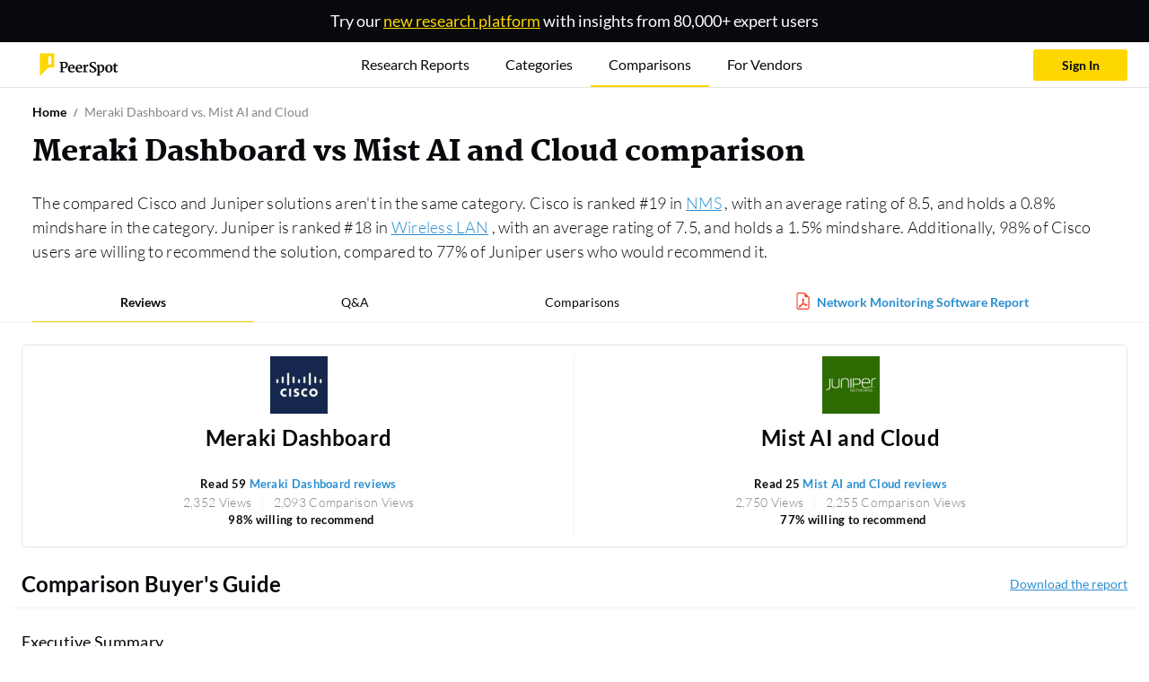

--- FILE ---
content_type: text/html; charset=utf-8
request_url: https://www.peerspot.com/products/comparisons/meraki-dashboard_vs_mist-ai-and-cloud
body_size: 726062
content:
<!DOCTYPE html><html prefix="og: http://ogp.me/ns#"><head><meta charset="utf-8" /><link rel="preload" href="https://www.peerspot.com/assets/media/images/reports/triple_thumbnail_bg-513afd68.webp" as="image" type="image/webp" fetchpriority="high"><link rel="preload" href="https://www.peerspot.com/assets/media/images/logos/peerspot_logo_lt-096d4cbb.svg" as="image" type="image/svg+xml" fetchpriority="high"><link rel="preload" href="https://www.peerspot.com/assets/media/fonts/Martel-Black-0c39d64c.ttf" as="font" type="font/ttf" crossorigin="anonymous"><link rel="preload" href="https://www.peerspot.com/assets/media/fonts/Lato-Regular-5fee1b99.ttf" as="font" type="font/ttf" crossorigin="anonymous"><link rel="preload" href="https://www.peerspot.com/assets/media/fonts/Lato-Bold-f865d11d.ttf" as="font" type="font/ttf" crossorigin="anonymous"><link rel="preload" href="https://www.peerspot.com/assets/media/fonts/Lato-Light-a1aa3586.ttf" as="font" type="font/ttf" crossorigin="anonymous"><link rel="preload" href="https://www.peerspot.com/assets/media/fonts/Lato-Black-7e1004e8.ttf" as="font" type="font/ttf" crossorigin="anonymous"><link rel="preload" href="https://images.peerspot.com/image/upload/c_scale,dpr_3.0,f_auto,q_100,w_64/0dra2w8zbx5vrvwmhkdswx9l90ys.jpg?_a=BACAGSGT" as="image"><link rel="preload" href="https://images.peerspot.com/image/upload/c_scale,dpr_3.0,f_auto,q_100,w_64/7wpa7p9gmkit6s7zwebn8pxasfxn.png?_a=BACAGSGT" as="image"><link rel="preload" href="https://images.peerspot.com/image/upload/c_scale,dpr_3.0,f_auto,q_100,w_40/0dra2w8zbx5vrvwmhkdswx9l90ys.jpg?_a=BACAGSGT" as="image"><link rel="preload" href="https://images.peerspot.com/image/upload/c_scale,dpr_3.0,f_auto,q_100,w_40/7wpa7p9gmkit6s7zwebn8pxasfxn.png?_a=BACAGSGT" as="image"><link rel="preload" href="https://images.peerspot.com/image/upload/c_scale,dpr_3.0,f_auto,q_100,w_30/0dra2w8zbx5vrvwmhkdswx9l90ys.jpg?_a=BACAGSGT" as="image"><link rel="preload" href="https://images.peerspot.com/image/upload/c_scale,dpr_3.0,f_auto,q_100,w_30/7wpa7p9gmkit6s7zwebn8pxasfxn.png?_a=BACAGSGT" as="image"><script src="https://www.peerspot.com/assets/js/init-scripts-7425382d.js" defer="defer" type="module" data-turbo-track="reload" data-drive-on=""></script><script src="https://www.peerspot.com/assets/js/react/review_modal-b0d233b9.js" defer="defer" type="module" data-turbo-track="reload"></script>
<script src="https://www.peerspot.com/assets/js/product_comparisons/show-7bb1af4b.js" defer="defer" type="module" data-turbo-track="reload"></script><link rel="stylesheet" href="https://www.peerspot.com/assets/css/react/review_modal-a3105fd4.css" data-turbo-track="reload" media="print" onload="this.media=&#39;all&#39;; this.onload = null" /><noscript><link rel="stylesheet" href="https://www.peerspot.com/assets/css/react/review_modal-a3105fd4.css" /></noscript><script>window.PHONE_VERIFIABLE_COUNTRIES = Object.freeze(["us","sg","gb","ca","au","at","be","br","fr","de","ie","il","it","jp","nz","ph","pl","es","ch","tr","dk","fi","gr","hk","in","id","my","mx","no","pt","za","se","th","ae","vn","ar","db","cl","cy","hu","lu","ma","ng","pe","lk","nl"]);
window.dataLayer = window.dataLayer || [];
window.dataLayer.push({"productIds":[31318,33516],"categoryIds":[1771,2044],"vendorIds":[7042,7502],"parentProductCategoryIds":[1766,1753],"grandparentProductCategoryIds":[1744],"promotedProductId":null,"pageHasCampaign":false,"hasVid":false});
Object.assign(window.dataLayer[0], {
    adminUser:              false,
    itcsUser:               false,
    backendUser:            false,
    signedIn:               false,
    fp:                     '60ad2d39fc0eae0dc46092acb9e44673',
    mobileDevice:           false,
    GUID:                   '',
    eligibleForSplitTest:   true,
    splitTestQueryParams:   {},
    siteWideSplitTestQueryParams: {},
    acronyms:               {"bi":"BI","ceo":"CEO","cto":"CTO","cio":"CIO","csm":"CSM","cso":"CSO","coo":"COO","cmo":"CMO","db":"DB","dba":"DBA","itcs":"ITCS","it":"IT","pdu":"PDU","ppc":"PPC","rds":"RDS","roi":"ROI","sdn":"SDN","sdr":"SDR","url":"URL","aigs":"AIGS","vp":"VP","pm":"PM","r\u0026d":"R\u0026D","ciso":"CISO","gm":"GM","qa":"QA","qc":"QC","fs":"FS"},
    sentryDsn:                'https://dbc2dd17b1854a23937c7e492b6955c9:652515c08e3f41e68023771adf890335@sentry.io/1258466',
    vapiPubKey:             '56810fd9-c024-41b0-b8af-7507a3dbd5d7',
    cloudinaryCloudName: 'itcentralstation'
});</script><script>
    (function(w,d,s,l,i){w[l]=w[l]||[];
    w[l].push({'gtm.start':
        new Date().getTime(),event:'gtm.js'});
    var f=d.getElementsByTagName(s)[0], j=d.createElement(s),dl=l!='dataLayer'?'&l='+l:'';
    // j.async=true;
    j.defer=true;
    j.src='https://www.googletagmanager.com/gtm.js?id='+i+dl;
    if (f.id === "gopt")
        f = d.getElementsByTagName(s)[1];
    f.parentNode.insertBefore(j,f);})(window,document,'script','dataLayer','GTM-PRQ5MXW');
</script>
<link rel="icon" type="image/x-icon" href="https://www.peerspot.com/images/favicon.ico" /><meta name="viewport" content="width=device-width, initial-scale=1" /><title>Meraki Dashboard vs Mist AI and Cloud (2026)</title><meta name="description" content="Meraki Dashboard vs Mist AI and Cloud. Base your decision on 15 verified peer reviews, ratings, pros &amp; cons, pricing, support and more." /><meta property="og:url" content="https://www.peerspot.com/product_comparisons/31318-33516" /><meta property="og:site_name" content="PeerSpot" /><meta property="og:type" content="website" /><meta property="og:title" content="Compare Meraki Dashboard vs Mist AI and Cloud" /><meta property="og:description" content="Meraki Dashboard vs Mist AI and Cloud: Which is better? We compared these products and more to help you find the perfect solution. Let us and our comparison database help you with your research." /><meta property="og:image" content="https://www.peerspot.com/assets/media/images/logos/peerspot_icon_square-c9997cad.png" /><meta property="fb:app_id" content="191122904339125" /><meta property="twitter:site" content="PeerSpot" /><meta property="twitter:card" content="summary_large_image" /><meta property="twitter:url" content="https://www.peerspot.com/product_comparisons/31318-33516" /><meta property="twitter:title" content="Compare Meraki Dashboard vs Mist AI and Cloud" /><meta property="twitter:image" content="https://www.peerspot.com/assets/media/images/logos/peerspot_icon_square-c9997cad.png" /><meta property="twitter:description" content="Meraki Dashboard vs Mist AI and Cloud: Which is better? We compared these products and more to help you find the perfect solution. Let us and our comparison database help you with your research." /><link rel="canonical" href="https://www.peerspot.com/products/comparisons/meraki-dashboard_vs_mist-ai-and-cloud" /><meta content="index, follow" name="robots" /><style>@charset "UTF-8";:root,:host{--fa-font-solid: normal 900 1em/1 "Font Awesome 7 Free";--fa-font-regular: normal 400 1em/1 "Font Awesome 7 Free";--fa-font-light: normal 300 1em/1 "Font Awesome 7 Pro";--fa-font-thin: normal 100 1em/1 "Font Awesome 7 Pro";--fa-font-duotone: normal 900 1em/1 "Font Awesome 7 Duotone";--fa-font-duotone-regular: normal 400 1em/1 "Font Awesome 7 Duotone";--fa-font-duotone-light: normal 300 1em/1 "Font Awesome 7 Duotone";--fa-font-duotone-thin: normal 100 1em/1 "Font Awesome 7 Duotone";--fa-font-brands: normal 400 1em/1 "Font Awesome 7 Brands";--fa-font-sharp-solid: normal 900 1em/1 "Font Awesome 7 Sharp";--fa-font-sharp-regular: normal 400 1em/1 "Font Awesome 7 Sharp";--fa-font-sharp-light: normal 300 1em/1 "Font Awesome 7 Sharp";--fa-font-sharp-thin: normal 100 1em/1 "Font Awesome 7 Sharp";--fa-font-sharp-duotone-solid: normal 900 1em/1 "Font Awesome 7 Sharp Duotone";--fa-font-sharp-duotone-regular: normal 400 1em/1 "Font Awesome 7 Sharp Duotone";--fa-font-sharp-duotone-light: normal 300 1em/1 "Font Awesome 7 Sharp Duotone";--fa-font-sharp-duotone-thin: normal 100 1em/1 "Font Awesome 7 Sharp Duotone";--fa-font-slab-regular: normal 400 1em/1 "Font Awesome 7 Slab";--fa-font-slab-press-regular: normal 400 1em/1 "Font Awesome 7 Slab Press";--fa-font-whiteboard-semibold: normal 600 1em/1 "Font Awesome 7 Whiteboard";--fa-font-thumbprint-light: normal 300 1em/1 "Font Awesome 7 Thumbprint";--fa-font-notdog-solid: normal 900 1em/1 "Font Awesome 7 Notdog";--fa-font-notdog-duo-solid: normal 900 1em/1 "Font Awesome 7 Notdog Duo";--fa-font-etch-solid: normal 900 1em/1 "Font Awesome 7 Etch";--fa-font-jelly-regular: normal 400 1em/1 "Font Awesome 7 Jelly";--fa-font-jelly-fill-regular: normal 400 1em/1 "Font Awesome 7 Jelly Fill";--fa-font-jelly-duo-regular: normal 400 1em/1 "Font Awesome 7 Jelly Duo";--fa-font-chisel-regular: normal 400 1em/1 "Font Awesome 7 Chisel";--fa-font-utility-semibold: normal 600 1em/1 "Font Awesome 7 Utility";--fa-font-utility-duo-semibold: normal 600 1em/1 "Font Awesome 7 Utility Duo";--fa-font-utility-fill-semibold: normal 600 1em/1 "Font Awesome 7 Utility Fill"}.svg-inline--fa{box-sizing:content-box;display:var(--fa-display, inline-block);height:1em;overflow:visible;vertical-align:-.125em;width:var(--fa-width, 1.25em)}.svg-inline--fa.fa-2xs{vertical-align:.1em}.svg-inline--fa.fa-xs{vertical-align:0em}.svg-inline--fa.fa-sm{vertical-align:-.0714285714em}.svg-inline--fa.fa-lg{vertical-align:-.2em}.svg-inline--fa.fa-xl{vertical-align:-.25em}.svg-inline--fa.fa-2xl{vertical-align:-.3125em}.svg-inline--fa.fa-pull-left,.svg-inline--fa .fa-pull-start{float:inline-start;margin-inline-end:var(--fa-pull-margin, .3em)}.svg-inline--fa.fa-pull-right,.svg-inline--fa .fa-pull-end{float:inline-end;margin-inline-start:var(--fa-pull-margin, .3em)}.svg-inline--fa.fa-li{width:var(--fa-li-width, 2em);inset-inline-start:calc(-1 * var(--fa-li-width, 2em));inset-block-start:.25em}.fa-layers-counter,.fa-layers-text{display:inline-block;position:absolute;text-align:center}.fa-layers{display:inline-block;height:1em;position:relative;text-align:center;vertical-align:-.125em;width:var(--fa-width, 1.25em)}.fa-layers .svg-inline--fa{inset:0;margin:auto;position:absolute;transform-origin:center center}.fa-layers-text{left:50%;top:50%;transform:translate(-50%,-50%);transform-origin:center center}.fa-layers-counter{background-color:var(--fa-counter-background-color, #ff253a);border-radius:var(--fa-counter-border-radius, 1em);box-sizing:border-box;color:var(--fa-inverse, #fff);line-height:var(--fa-counter-line-height, 1);max-width:var(--fa-counter-max-width, 5em);min-width:var(--fa-counter-min-width, 1.5em);overflow:hidden;padding:var(--fa-counter-padding, .25em .5em);right:var(--fa-right, 0);text-overflow:ellipsis;top:var(--fa-top, 0);transform:scale(var(--fa-counter-scale, .25));transform-origin:top right}.fa-layers-bottom-right{bottom:var(--fa-bottom, 0);right:var(--fa-right, 0);top:auto;transform:scale(var(--fa-layers-scale, .25));transform-origin:bottom right}.fa-layers-bottom-left{bottom:var(--fa-bottom, 0);left:var(--fa-left, 0);right:auto;top:auto;transform:scale(var(--fa-layers-scale, .25));transform-origin:bottom left}.fa-layers-top-right{top:var(--fa-top, 0);right:var(--fa-right, 0);transform:scale(var(--fa-layers-scale, .25));transform-origin:top right}.fa-layers-top-left{left:var(--fa-left, 0);right:auto;top:var(--fa-top, 0);transform:scale(var(--fa-layers-scale, .25));transform-origin:top left}.fa-1x{font-size:1em}.fa-2x{font-size:2em}.fa-3x{font-size:3em}.fa-4x{font-size:4em}.fa-5x{font-size:5em}.fa-6x{font-size:6em}.fa-7x{font-size:7em}.fa-8x{font-size:8em}.fa-9x{font-size:9em}.fa-10x{font-size:10em}.fa-2xs{font-size:.625em;line-height:.1em;vertical-align:calc((6 / 10 - .375) * 1em)}.fa-xs{font-size:.75em;line-height:calc(1 / 12 * 1em);vertical-align:.125em}.fa-sm{font-size:.875em;line-height:calc(1 / 14 * 1em);vertical-align:calc((6 / 14 - .375) * 1em)}.fa-lg{font-size:1.25em;line-height:.05em;vertical-align:calc((6 / 20 - .375) * 1em)}.fa-xl{font-size:1.5em;line-height:calc(1 / 24 * 1em);vertical-align:-.125em}.fa-2xl{font-size:2em;line-height:.03125em;vertical-align:-.1875em}.fa-width-auto{--fa-width: auto}.fa-fw,.fa-width-fixed{--fa-width: 1.25em}.fa-ul{list-style-type:none;margin-inline-start:var(--fa-li-margin, 2.5em);padding-inline-start:0}.fa-ul>li{position:relative}.fa-li{inset-inline-start:calc(-1 * var(--fa-li-width, 2em));position:absolute;text-align:center;width:var(--fa-li-width, 2em);line-height:inherit}.fa-border{border-color:var(--fa-border-color, #eee);border-radius:var(--fa-border-radius, .1em);border-style:var(--fa-border-style, solid);border-width:var(--fa-border-width, .0625em);box-sizing:var(--fa-border-box-sizing, content-box);padding:var(--fa-border-padding, .1875em .25em)}.fa-pull-left,.fa-pull-start{float:inline-start;margin-inline-end:var(--fa-pull-margin, .3em)}.fa-pull-right,.fa-pull-end{float:inline-end;margin-inline-start:var(--fa-pull-margin, .3em)}.fa-beat{animation-name:fa-beat;animation-delay:var(--fa-animation-delay, 0s);animation-direction:var(--fa-animation-direction, normal);animation-duration:var(--fa-animation-duration, 1s);animation-iteration-count:var(--fa-animation-iteration-count, infinite);animation-timing-function:var(--fa-animation-timing, ease-in-out)}.fa-bounce{animation-name:fa-bounce;animation-delay:var(--fa-animation-delay, 0s);animation-direction:var(--fa-animation-direction, normal);animation-duration:var(--fa-animation-duration, 1s);animation-iteration-count:var(--fa-animation-iteration-count, infinite);animation-timing-function:var(--fa-animation-timing, cubic-bezier(.28, .84, .42, 1))}.fa-fade{animation-name:fa-fade;animation-delay:var(--fa-animation-delay, 0s);animation-direction:var(--fa-animation-direction, normal);animation-duration:var(--fa-animation-duration, 1s);animation-iteration-count:var(--fa-animation-iteration-count, infinite);animation-timing-function:var(--fa-animation-timing, cubic-bezier(.4, 0, .6, 1))}.fa-beat-fade{animation-name:fa-beat-fade;animation-delay:var(--fa-animation-delay, 0s);animation-direction:var(--fa-animation-direction, normal);animation-duration:var(--fa-animation-duration, 1s);animation-iteration-count:var(--fa-animation-iteration-count, infinite);animation-timing-function:var(--fa-animation-timing, cubic-bezier(.4, 0, .6, 1))}.fa-flip{animation-name:fa-flip;animation-delay:var(--fa-animation-delay, 0s);animation-direction:var(--fa-animation-direction, normal);animation-duration:var(--fa-animation-duration, 1s);animation-iteration-count:var(--fa-animation-iteration-count, infinite);animation-timing-function:var(--fa-animation-timing, ease-in-out)}.fa-shake{animation-name:fa-shake;animation-delay:var(--fa-animation-delay, 0s);animation-direction:var(--fa-animation-direction, normal);animation-duration:var(--fa-animation-duration, 1s);animation-iteration-count:var(--fa-animation-iteration-count, infinite);animation-timing-function:var(--fa-animation-timing, linear)}.fa-spin{animation-name:fa-spin;animation-delay:var(--fa-animation-delay, 0s);animation-direction:var(--fa-animation-direction, normal);animation-duration:var(--fa-animation-duration, 2s);animation-iteration-count:var(--fa-animation-iteration-count, infinite);animation-timing-function:var(--fa-animation-timing, linear)}.fa-spin-reverse{--fa-animation-direction: reverse}.fa-pulse,.fa-spin-pulse{animation-name:fa-spin;animation-direction:var(--fa-animation-direction, normal);animation-duration:var(--fa-animation-duration, 1s);animation-iteration-count:var(--fa-animation-iteration-count, infinite);animation-timing-function:var(--fa-animation-timing, steps(8))}@media(prefers-reduced-motion:reduce){.fa-beat,.fa-bounce,.fa-fade,.fa-beat-fade,.fa-flip,.fa-pulse,.fa-shake,.fa-spin,.fa-spin-pulse{animation:none!important;transition:none!important}}@keyframes fa-beat{0%,90%{transform:scale(1)}45%{transform:scale(var(--fa-beat-scale, 1.25))}}@keyframes fa-bounce{0%{transform:scale(1) translateY(0)}10%{transform:scale(var(--fa-bounce-start-scale-x, 1.1),var(--fa-bounce-start-scale-y, .9)) translateY(0)}30%{transform:scale(var(--fa-bounce-jump-scale-x, .9),var(--fa-bounce-jump-scale-y, 1.1)) translateY(var(--fa-bounce-height, -.5em))}50%{transform:scale(var(--fa-bounce-land-scale-x, 1.05),var(--fa-bounce-land-scale-y, .95)) translateY(0)}57%{transform:scale(1) translateY(var(--fa-bounce-rebound, -.125em))}64%{transform:scale(1) translateY(0)}to{transform:scale(1) translateY(0)}}@keyframes fa-fade{50%{opacity:var(--fa-fade-opacity, .4)}}@keyframes fa-beat-fade{0%,to{opacity:var(--fa-beat-fade-opacity, .4);transform:scale(1)}50%{opacity:1;transform:scale(var(--fa-beat-fade-scale, 1.125))}}@keyframes fa-flip{50%{transform:rotate3d(var(--fa-flip-x, 0),var(--fa-flip-y, 1),var(--fa-flip-z, 0),var(--fa-flip-angle, -180deg))}}@keyframes fa-shake{0%{transform:rotate(-15deg)}4%{transform:rotate(15deg)}8%,24%{transform:rotate(-18deg)}12%,28%{transform:rotate(18deg)}16%{transform:rotate(-22deg)}20%{transform:rotate(22deg)}32%{transform:rotate(-12deg)}36%{transform:rotate(12deg)}40%,to{transform:rotate(0)}}@keyframes fa-spin{0%{transform:rotate(0)}to{transform:rotate(360deg)}}.fa-rotate-90{transform:rotate(90deg)}.fa-rotate-180{transform:rotate(180deg)}.fa-rotate-270{transform:rotate(270deg)}.fa-flip-horizontal{transform:scaleX(-1)}.fa-flip-vertical{transform:scaleY(-1)}.fa-flip-both,.fa-flip-horizontal.fa-flip-vertical{transform:scale(-1)}.fa-rotate-by{transform:rotate(var(--fa-rotate-angle, 0))}.svg-inline--fa .fa-primary{fill:var(--fa-primary-color, currentColor);opacity:var(--fa-primary-opacity, 1)}.svg-inline--fa .fa-secondary{fill:var(--fa-secondary-color, currentColor);opacity:var(--fa-secondary-opacity, .4)}.svg-inline--fa.fa-swap-opacity .fa-primary{opacity:var(--fa-secondary-opacity, .4)}.svg-inline--fa.fa-swap-opacity .fa-secondary{opacity:var(--fa-primary-opacity, 1)}.svg-inline--fa mask .fa-primary,.svg-inline--fa mask .fa-secondary{fill:#000}.svg-inline--fa.fa-inverse{fill:var(--fa-inverse, #fff)}.fa-stack{display:inline-block;height:2em;line-height:2em;position:relative;vertical-align:middle;width:2.5em}.fa-inverse{color:var(--fa-inverse, #fff)}.svg-inline--fa.fa-stack-1x{--fa-width: 1.25em;height:1em;width:var(--fa-width)}.svg-inline--fa.fa-stack-2x{--fa-width: 2.5em;height:2em;width:var(--fa-width)}.fa-stack-1x,.fa-stack-2x{inset:0;margin:auto;position:absolute;z-index:var(--fa-stack-z-index, auto)}@font-face{font-family:Martel;src:url("/assets/media/fonts/Martel-ExtraLight-811f1f60.ttf");font-weight:200;font-display:swap}@font-face{font-family:Martel;src:url("/assets/media/fonts/Martel-Light-c532815b.ttf");font-weight:300;font-display:swap}@font-face{font-family:Martel;src:url("/assets/media/fonts/Martel-Regular-ef7fa4b4.ttf");font-weight:400;font-display:swap}@font-face{font-family:Martel;src:url("/assets/media/fonts/Martel-SemiBold-567b587a.ttf");font-weight:600;font-display:swap}@font-face{font-family:Martel;src:url("/assets/media/fonts/Martel-Bold-dbeb53d9.ttf");font-weight:700;font-display:swap}@font-face{font-family:Martel;src:url("/assets/media/fonts/Martel-ExtraBold-6b4e2b95.ttf");font-weight:800;font-display:swap}@font-face{font-family:Martel;src:url("/assets/media/fonts/Martel-Black-0c39d64c.ttf");font-weight:900;font-display:swap}@font-face{font-family:Lato;src:url("/assets/media/fonts/Lato-Thin-e6b57551.ttf");font-weight:100;font-display:swap}@font-face{font-family:Lato;src:url("/assets/media/fonts/Lato-ThinItalic-0c57ea03.ttf");font-weight:100;font-style:italic;font-display:swap}@font-face{font-family:Lato;src:url("/assets/media/fonts/Lato-Light-a1aa3586.ttf");font-weight:300;font-display:swap}@font-face{font-family:Lato;src:url("/assets/media/fonts/Lato-LightItalic-abcb2766.ttf");font-weight:300;font-style:italic;font-display:swap}@font-face{font-family:Lato;src:url("/assets/media/fonts/Lato-Regular-5fee1b99.ttf");font-weight:400;font-display:swap}@font-face{font-family:Lato;src:url("/assets/media/fonts/Lato-Bold-f865d11d.ttf");font-weight:700;font-display:swap}@font-face{font-family:Lato;src:url("/assets/media/fonts/Lato-BoldItalic-1e388ac3.ttf");font-weight:700;font-style:italic;font-display:swap}@font-face{font-family:Lato;src:url("/assets/media/fonts/Lato-Black-7e1004e8.ttf");font-weight:900;font-display:swap}@font-face{font-family:Lato;src:url("/assets/media/fonts/Lato-BlackItalic-d6f89c25.ttf");font-weight:900;font-style:italic;font-display:swap}:root,[data-bs-theme=light]{--bs-blue: #36627F;--bs-blue-hover: #0a4d78;--bs-blue-link: #2a8ecf;--bs-indigo: #785CA7;--bs-purple: #785CA7;--bs-pink: #E94A7E;--bs-red: #FF0000;--bs-reddark: #bc0505;--bs-orange: #FD964C;--bs-yellow: #FFD700;--bs-yellowdark: #FFCC00;--bs-green: #70CACA;--bs-teal: #70CACA;--bs-cyan: #70CACA;--bs-white: #fff;--bs-gray: #E5E6E1;--bs-gray-dark: #848484;--bs-gray-100: #FAFAFA;--bs-gray-200: #F5F5F5;--bs-gray-300: #ededed;--bs-gray-400: #E5E6E1;--bs-gray-500: #adb5bd;--bs-gray-600: #A9A9A9;--bs-gray-700: #848484;--bs-gray-800: #666560;--bs-gray-900: #4D4D4D;--bs-primary: #FFD700;--bs-secondary: #08090D;--bs-success: #07C960;--bs-info: #785CA7;--bs-warning: #FD964C;--bs-danger: #bc0505;--bs-light: #F5F5F5;--bs-medium: #848484;--bs-dark: #4D4D4D;--bs-pro: #07C960;--bs-con: #bc0505;--bs-primary-rgb: 255, 215, 0;--bs-secondary-rgb: 8, 9, 13;--bs-success-rgb: 7, 201, 96;--bs-info-rgb: 120, 92, 167;--bs-warning-rgb: 253, 150, 76;--bs-danger-rgb: 188, 5, 5;--bs-light-rgb: 245, 245, 245;--bs-medium-rgb: 132, 132, 132;--bs-dark-rgb: 77, 77, 77;--bs-pro-rgb: 7, 201, 96;--bs-con-rgb: 188, 5, 5;--bs-primary-text-emphasis: #665600;--bs-secondary-text-emphasis: rgb(3.2, 3.6, 5.2);--bs-success-text-emphasis: rgb(2.8, 80.4, 38.4);--bs-info-text-emphasis: rgb(48, 36.8, 66.8);--bs-warning-text-emphasis: rgb(101.2, 60, 30.4);--bs-danger-text-emphasis: rgb(75.2, 2, 2);--bs-light-text-emphasis: #848484;--bs-dark-text-emphasis: #848484;--bs-primary-bg-subtle: #fff7cc;--bs-secondary-bg-subtle: rgb(205.6, 205.8, 206.6);--bs-success-bg-subtle: rgb(205.4, 244.2, 223.2);--bs-info-bg-subtle: rgb(228, 222.4, 237.4);--bs-warning-bg-subtle: rgb(254.6, 234, 219.2);--bs-danger-bg-subtle: rgb(241.6, 205, 205);--bs-light-bg-subtle: rgb(252.5, 252.5, 252.5);--bs-dark-bg-subtle: #E5E6E1;--bs-primary-border-subtle: #ffef99;--bs-secondary-border-subtle: rgb(156.2, 156.6, 158.2);--bs-success-border-subtle: rgb(155.8, 233.4, 191.4);--bs-info-border-subtle: rgb(201, 189.8, 219.8);--bs-warning-border-subtle: rgb(254.2, 213, 183.4);--bs-danger-border-subtle: rgb(228.2, 155, 155);--bs-light-border-subtle: #F5F5F5;--bs-dark-border-subtle: #adb5bd;--bs-white-rgb: 255, 255, 255;--bs-black-rgb: 8, 9, 13;--bs-font-sans-serif: "Lato", sans-serif;--bs-font-monospace: "Martel", serif;--bs-gradient: linear-gradient(180deg, rgba(255, 255, 255, .15), rgba(255, 255, 255, 0));--bs-body-font-family: "Lato", sans-serif;--bs-body-font-size: .875rem;--bs-body-font-weight: 400;--bs-body-line-height: 1.5;--bs-body-color: #848484;--bs-body-color-rgb: 132, 132, 132;--bs-body-bg: #f5f6f8;--bs-body-bg-rgb: 245, 246, 248;--bs-emphasis-color: #08090D;--bs-emphasis-color-rgb: 8, 9, 13;--bs-secondary-color: rgba(132, 132, 132, .75);--bs-secondary-color-rgb: 132, 132, 132;--bs-secondary-bg: #F5F5F5;--bs-secondary-bg-rgb: 245, 245, 245;--bs-tertiary-color: rgba(132, 132, 132, .5);--bs-tertiary-color-rgb: 132, 132, 132;--bs-tertiary-bg: #FAFAFA;--bs-tertiary-bg-rgb: 250, 250, 250;--bs-heading-color: inherit;--bs-link-color: #FFD700;--bs-link-color-rgb: 255, 215, 0;--bs-link-decoration: none;--bs-link-hover-color: rgb(178.5, 150.5, 0);--bs-link-hover-color-rgb: 179, 150, 0;--bs-link-hover-decoration: none;--bs-code-color: #E94A7E;--bs-highlight-color: #848484;--bs-highlight-bg: #fcf8e3;--bs-border-width: 1px;--bs-border-style: solid;--bs-border-color: rgb(243.375, 243.375, 243.375);--bs-border-color-translucent: rgba(8, 9, 13, .175);--bs-border-radius: .25rem;--bs-border-radius-sm: .2rem;--bs-border-radius-lg: .3rem;--bs-border-radius-xl: 1rem;--bs-border-radius-xxl: 2rem;--bs-border-radius-2xl: var(--bs-border-radius-xxl);--bs-border-radius-pill: 50rem;--bs-box-shadow: 0 0 35px 0 rgba(154, 161, 171, .15);--bs-box-shadow-sm: 0 .75rem 6rem rgba(56, 65, 74, .03);--bs-box-shadow-lg: 0 0 45px 0 rgba(0, 0, 0, .12);--bs-box-shadow-inset: inset 0 1px 2px rgba(8, 9, 13, .075);--bs-focus-ring-width: .25rem;--bs-focus-ring-opacity: .25;--bs-focus-ring-color: rgba(255, 215, 0, .25);--bs-form-valid-color: #07C960;--bs-form-valid-border-color: #07C960;--bs-form-invalid-color: #bc0505;--bs-form-invalid-border-color: #bc0505}[data-bs-theme=dark]{color-scheme:dark;--bs-body-color: #ededed;--bs-body-color-rgb: 237, 237, 237;--bs-body-bg: #4D4D4D;--bs-body-bg-rgb: 77, 77, 77;--bs-emphasis-color: #fff;--bs-emphasis-color-rgb: 255, 255, 255;--bs-secondary-color: rgba(237, 237, 237, .75);--bs-secondary-color-rgb: 237, 237, 237;--bs-secondary-bg: #666560;--bs-secondary-bg-rgb: 102, 101, 96;--bs-tertiary-color: rgba(237, 237, 237, .5);--bs-tertiary-color-rgb: 237, 237, 237;--bs-tertiary-bg: rgb(89.5, 89, 86.5);--bs-tertiary-bg-rgb: 90, 89, 87;--bs-primary-text-emphasis: #ffe766;--bs-secondary-text-emphasis: rgb(106.8, 107.4, 109.8);--bs-success-text-emphasis: rgb(106.2, 222.6, 159.6);--bs-info-text-emphasis: rgb(174, 157.2, 202.2);--bs-warning-text-emphasis: rgb(253.8, 192, 147.6);--bs-danger-text-emphasis: rgb(214.8, 105, 105);--bs-light-text-emphasis: #FAFAFA;--bs-dark-text-emphasis: #ededed;--bs-primary-bg-subtle: #332b00;--bs-secondary-bg-subtle: rgb(1.6, 1.8, 2.6);--bs-success-bg-subtle: rgb(1.4, 40.2, 19.2);--bs-info-bg-subtle: rgb(24, 18.4, 33.4);--bs-warning-bg-subtle: rgb(50.6, 30, 15.2);--bs-danger-bg-subtle: rgb(37.6, 1, 1);--bs-light-bg-subtle: #666560;--bs-dark-bg-subtle: rgb(55, 55, 54.5);--bs-primary-border-subtle: #998100;--bs-secondary-border-subtle: rgb(4.8, 5.4, 7.8);--bs-success-border-subtle: rgb(4.2, 120.6, 57.6);--bs-info-border-subtle: rgb(72, 55.2, 100.2);--bs-warning-border-subtle: rgb(151.8, 90, 45.6);--bs-danger-border-subtle: rgb(112.8, 3, 3);--bs-light-border-subtle: #848484;--bs-dark-border-subtle: #666560;--bs-heading-color: inherit;--bs-link-color: #ffe766;--bs-link-hover-color: rgb(255, 235.8, 132.6);--bs-link-color-rgb: 255, 231, 102;--bs-link-hover-color-rgb: 255, 236, 133;--bs-code-color: rgb(241.8, 146.4, 177.6);--bs-highlight-color: #ededed;--bs-highlight-bg: #665600;--bs-border-color: #848484;--bs-border-color-translucent: rgba(255, 255, 255, .15);--bs-form-valid-color: rgb(169.2, 223.2, 223.2);--bs-form-valid-border-color: rgb(169.2, 223.2, 223.2);--bs-form-invalid-color: #ff6666;--bs-form-invalid-border-color: #ff6666}*,*:before,*:after{box-sizing:border-box}@media(prefers-reduced-motion:no-preference){:root{scroll-behavior:smooth}}body{margin:0;font-family:var(--bs-body-font-family);font-size:var(--bs-body-font-size);font-weight:var(--bs-body-font-weight);line-height:var(--bs-body-line-height);color:var(--bs-body-color);text-align:var(--bs-body-text-align);background-color:var(--bs-body-bg);-webkit-text-size-adjust:100%;-webkit-tap-highlight-color:rgba(8,9,13,0)}hr{margin:1.5rem 0;color:inherit;border:0;border-top:1px solid rgb(243.375,243.375,243.375);opacity:.25}h6,.h6,h5,.h5,h4,.h4,h3,.h3,h2,.h2,h1,.h1{margin-top:0;margin-bottom:1.5rem;font-weight:400;line-height:1.1;color:var(--bs-heading-color)}h1,.h1{font-size:calc(1.375rem + 1.5vw)}@media(min-width:1200px){h1,.h1{font-size:2.5rem}}h2,.h2{font-size:calc(1.325rem + .9vw)}@media(min-width:1200px){h2,.h2{font-size:2rem}}h3,.h3{font-size:calc(1.3rem + .6vw)}@media(min-width:1200px){h3,.h3{font-size:1.75rem}}h4,.h4{font-size:calc(1.275rem + .3vw)}@media(min-width:1200px){h4,.h4{font-size:1.5rem}}h5,.h5{font-size:1.25rem}h6,.h6{font-size:1rem}p{margin-top:0;margin-bottom:1rem}abbr[title]{text-decoration:underline dotted;cursor:help;text-decoration-skip-ink:none}address{margin-bottom:1rem;font-style:normal;line-height:inherit}ol,ul{padding-left:2rem}ol,ul,dl{margin-top:0;margin-bottom:1rem}ol ol,ul ul,ol ul,ul ol{margin-bottom:0}dt{font-weight:700}dd{margin-bottom:.5rem;margin-left:0}blockquote{margin:0 0 1rem}b,strong{font-weight:bolder}small,.small{font-size:.75rem}mark,.mark{padding:.2em;color:var(--bs-highlight-color);background-color:var(--bs-highlight-bg)}sub,sup{position:relative;font-size:.75em;line-height:0;vertical-align:baseline}sub{bottom:-.25em}sup{top:-.5em}a{color:rgba(var(--bs-link-color-rgb),var(--bs-link-opacity, 1));text-decoration:none}a:hover{--bs-link-color-rgb: var(--bs-link-hover-color-rgb);text-decoration:none}a:not([href]):not([class]),a:not([href]):not([class]):hover{color:inherit;text-decoration:none}pre,code,kbd,samp{font-family:var(--bs-font-monospace);font-size:1em}pre{display:block;margin-top:0;margin-bottom:1rem;overflow:auto;font-size:87.5%;color:#4d4d4d}pre code{font-size:inherit;color:inherit;word-break:normal}code{font-size:87.5%;color:var(--bs-code-color);word-wrap:break-word}a>code{color:inherit}kbd{padding:.2rem .4rem;font-size:87.5%;color:#fff;background-color:#4d4d4d;border-radius:.2rem}kbd kbd{padding:0;font-size:1em;font-weight:700}figure{margin:0 0 1rem}img,svg{vertical-align:middle}table{caption-side:bottom;border-collapse:collapse}caption{padding-top:.5rem;padding-bottom:.5rem;color:#a9a9a9;text-align:left}th{text-align:inherit;text-align:-webkit-match-parent}thead,tbody,tfoot,tr,td,th{border-color:inherit;border-style:solid;border-width:0}label{display:inline-block}button{border-radius:0}button:focus:not(:focus-visible){outline:0}input,button,select,optgroup,textarea{margin:0;font-family:inherit;font-size:inherit;line-height:inherit}button,select{text-transform:none}[role=button]{cursor:pointer}select{word-wrap:normal}select:disabled{opacity:1}[list]:not([type=date]):not([type=datetime-local]):not([type=month]):not([type=week]):not([type=time])::-webkit-calendar-picker-indicator{display:none!important}button,[type=button],[type=reset],[type=submit]{-webkit-appearance:button}button:not(:disabled),[type=button]:not(:disabled),[type=reset]:not(:disabled),[type=submit]:not(:disabled){cursor:pointer}::-moz-focus-inner{padding:0;border-style:none}textarea{resize:vertical}fieldset{min-width:0;padding:0;margin:0;border:0}legend{float:left;width:100%;padding:0;margin-bottom:.5rem;line-height:inherit;font-size:calc(1.275rem + .3vw)}@media(min-width:1200px){legend{font-size:1.5rem}}legend+*{clear:left}::-webkit-datetime-edit-fields-wrapper,::-webkit-datetime-edit-text,::-webkit-datetime-edit-minute,::-webkit-datetime-edit-hour-field,::-webkit-datetime-edit-day-field,::-webkit-datetime-edit-month-field,::-webkit-datetime-edit-year-field{padding:0}::-webkit-inner-spin-button{height:auto}[type=search]{-webkit-appearance:textfield;outline-offset:-2px}[type=search]::-webkit-search-cancel-button{cursor:pointer;filter:grayscale(1)}::-webkit-search-decoration{-webkit-appearance:none}::-webkit-color-swatch-wrapper{padding:0}::file-selector-button{font:inherit;-webkit-appearance:button}output{display:inline-block}iframe{border:0}summary{display:list-item;cursor:pointer}progress{vertical-align:baseline}[hidden]{display:none!important}.lead{font-size:1.09375rem;font-weight:300}.display-1{font-weight:300;line-height:1.1;font-size:calc(1.625rem + 4.5vw)}@media(min-width:1200px){.display-1{font-size:5rem}}.display-2{font-weight:300;line-height:1.1;font-size:calc(1.575rem + 3.9vw)}@media(min-width:1200px){.display-2{font-size:4.5rem}}.display-3{font-weight:300;line-height:1.1;font-size:calc(1.525rem + 3.3vw)}@media(min-width:1200px){.display-3{font-size:4rem}}.display-4{font-weight:300;line-height:1.1;font-size:calc(1.475rem + 2.7vw)}@media(min-width:1200px){.display-4{font-size:3.5rem}}.display-5{font-weight:300;line-height:1.1;font-size:calc(1.425rem + 2.1vw)}@media(min-width:1200px){.display-5{font-size:3rem}}.display-6{font-weight:300;line-height:1.1;font-size:calc(1.375rem + 1.5vw)}@media(min-width:1200px){.display-6{font-size:2.5rem}}.list-unstyled,.list-inline{padding-left:0;list-style:none}.list-inline-item{display:inline-block}.list-inline-item:not(:last-child){margin-right:6px}.initialism{font-size:.75rem;text-transform:uppercase}.blockquote{margin-bottom:1.5rem;font-size:1.09375rem}.blockquote>:last-child{margin-bottom:0}.blockquote-footer{margin-top:-1.5rem;margin-bottom:1.5rem;font-size:.75rem;color:#a9a9a9}.blockquote-footer:before{content:"\2014\a0"}.container,.container-fluid,.container-xxl,.container-xl,.container-lg,.container-md,.container-sm{--bs-gutter-x: 24px;--bs-gutter-y: 0;width:100%;padding-right:calc(var(--bs-gutter-x) * .5);padding-left:calc(var(--bs-gutter-x) * .5);margin-right:auto;margin-left:auto}@media(min-width:576px){.container-sm,.container{max-width:540px}}@media(min-width:813px){.container-md,.container-sm,.container{max-width:720px}}@media(min-width:992px){.container-lg,.container-md,.container-sm,.container{max-width:960px}}@media(min-width:1367px){.container-xl,.container-lg,.container-md,.container-sm,.container{max-width:1140px}}@media(min-width:1400px){.container-xxl,.container-xl,.container-lg,.container-md,.container-sm,.container{max-width:1320px}}:root{--bs-breakpoint-xs: 0;--bs-breakpoint-sm: 576px;--bs-breakpoint-md: 813px;--bs-breakpoint-lg: 992px;--bs-breakpoint-xl: 1367px;--bs-breakpoint-xxl: 1400px}.row{--bs-gutter-x: 24px;--bs-gutter-y: 0;display:flex;flex-wrap:wrap;margin-top:calc(-1 * var(--bs-gutter-y));margin-right:calc(-.5 * var(--bs-gutter-x));margin-left:calc(-.5 * var(--bs-gutter-x))}.row>*{flex-shrink:0;width:100%;max-width:100%;padding-right:calc(var(--bs-gutter-x) * .5);padding-left:calc(var(--bs-gutter-x) * .5);margin-top:var(--bs-gutter-y)}.col{flex:1 0 0}.row-cols-auto>*{flex:0 0 auto;width:auto}.row-cols-1>*{flex:0 0 auto;width:100%}.row-cols-2>*{flex:0 0 auto;width:50%}.row-cols-3>*{flex:0 0 auto;width:33.33333333%}.row-cols-4>*{flex:0 0 auto;width:25%}.row-cols-5>*{flex:0 0 auto;width:20%}.row-cols-6>*{flex:0 0 auto;width:16.66666667%}.col-auto{flex:0 0 auto;width:auto}.col-1{flex:0 0 auto;width:8.33333333%}.col-2{flex:0 0 auto;width:16.66666667%}.col-3{flex:0 0 auto;width:25%}.col-4{flex:0 0 auto;width:33.33333333%}.col-5{flex:0 0 auto;width:41.66666667%}.col-6{flex:0 0 auto;width:50%}.col-7{flex:0 0 auto;width:58.33333333%}.col-8{flex:0 0 auto;width:66.66666667%}.col-9{flex:0 0 auto;width:75%}.col-10{flex:0 0 auto;width:83.33333333%}.col-11{flex:0 0 auto;width:91.66666667%}.col-12{flex:0 0 auto;width:100%}.offset-1{margin-left:8.33333333%}.offset-2{margin-left:16.66666667%}.offset-3{margin-left:25%}.offset-4{margin-left:33.33333333%}.offset-5{margin-left:41.66666667%}.offset-6{margin-left:50%}.offset-7{margin-left:58.33333333%}.offset-8{margin-left:66.66666667%}.offset-9{margin-left:75%}.offset-10{margin-left:83.33333333%}.offset-11{margin-left:91.66666667%}.g-0,.gx-0{--bs-gutter-x: 0}.g-0,.gy-0{--bs-gutter-y: 0}.g-1,.gx-1{--bs-gutter-x: .375rem}.g-1,.gy-1{--bs-gutter-y: .375rem}.g-2,.gx-2{--bs-gutter-x: .75rem}.g-2,.gy-2{--bs-gutter-y: .75rem}.g-3,.gx-3{--bs-gutter-x: 1.5rem}.g-3,.gy-3{--bs-gutter-y: 1.5rem}.g-4,.gx-4{--bs-gutter-x: 2.25rem}.g-4,.gy-4{--bs-gutter-y: 2.25rem}.g-5,.gx-5{--bs-gutter-x: 4.5rem}.g-5,.gy-5{--bs-gutter-y: 4.5rem}@media(min-width:576px){.col-sm{flex:1 0 0}.row-cols-sm-auto>*{flex:0 0 auto;width:auto}.row-cols-sm-1>*{flex:0 0 auto;width:100%}.row-cols-sm-2>*{flex:0 0 auto;width:50%}.row-cols-sm-3>*{flex:0 0 auto;width:33.33333333%}.row-cols-sm-4>*{flex:0 0 auto;width:25%}.row-cols-sm-5>*{flex:0 0 auto;width:20%}.row-cols-sm-6>*{flex:0 0 auto;width:16.66666667%}.col-sm-auto{flex:0 0 auto;width:auto}.col-sm-1{flex:0 0 auto;width:8.33333333%}.col-sm-2{flex:0 0 auto;width:16.66666667%}.col-sm-3{flex:0 0 auto;width:25%}.col-sm-4{flex:0 0 auto;width:33.33333333%}.col-sm-5{flex:0 0 auto;width:41.66666667%}.col-sm-6{flex:0 0 auto;width:50%}.col-sm-7{flex:0 0 auto;width:58.33333333%}.col-sm-8{flex:0 0 auto;width:66.66666667%}.col-sm-9{flex:0 0 auto;width:75%}.col-sm-10{flex:0 0 auto;width:83.33333333%}.col-sm-11{flex:0 0 auto;width:91.66666667%}.col-sm-12{flex:0 0 auto;width:100%}.offset-sm-0{margin-left:0}.offset-sm-1{margin-left:8.33333333%}.offset-sm-2{margin-left:16.66666667%}.offset-sm-3{margin-left:25%}.offset-sm-4{margin-left:33.33333333%}.offset-sm-5{margin-left:41.66666667%}.offset-sm-6{margin-left:50%}.offset-sm-7{margin-left:58.33333333%}.offset-sm-8{margin-left:66.66666667%}.offset-sm-9{margin-left:75%}.offset-sm-10{margin-left:83.33333333%}.offset-sm-11{margin-left:91.66666667%}.g-sm-0,.gx-sm-0{--bs-gutter-x: 0}.g-sm-0,.gy-sm-0{--bs-gutter-y: 0}.g-sm-1,.gx-sm-1{--bs-gutter-x: .375rem}.g-sm-1,.gy-sm-1{--bs-gutter-y: .375rem}.g-sm-2,.gx-sm-2{--bs-gutter-x: .75rem}.g-sm-2,.gy-sm-2{--bs-gutter-y: .75rem}.g-sm-3,.gx-sm-3{--bs-gutter-x: 1.5rem}.g-sm-3,.gy-sm-3{--bs-gutter-y: 1.5rem}.g-sm-4,.gx-sm-4{--bs-gutter-x: 2.25rem}.g-sm-4,.gy-sm-4{--bs-gutter-y: 2.25rem}.g-sm-5,.gx-sm-5{--bs-gutter-x: 4.5rem}.g-sm-5,.gy-sm-5{--bs-gutter-y: 4.5rem}}@media(min-width:813px){.col-md{flex:1 0 0}.row-cols-md-auto>*{flex:0 0 auto;width:auto}.row-cols-md-1>*{flex:0 0 auto;width:100%}.row-cols-md-2>*{flex:0 0 auto;width:50%}.row-cols-md-3>*{flex:0 0 auto;width:33.33333333%}.row-cols-md-4>*{flex:0 0 auto;width:25%}.row-cols-md-5>*{flex:0 0 auto;width:20%}.row-cols-md-6>*{flex:0 0 auto;width:16.66666667%}.col-md-auto{flex:0 0 auto;width:auto}.col-md-1{flex:0 0 auto;width:8.33333333%}.col-md-2{flex:0 0 auto;width:16.66666667%}.col-md-3{flex:0 0 auto;width:25%}.col-md-4{flex:0 0 auto;width:33.33333333%}.col-md-5{flex:0 0 auto;width:41.66666667%}.col-md-6{flex:0 0 auto;width:50%}.col-md-7{flex:0 0 auto;width:58.33333333%}.col-md-8{flex:0 0 auto;width:66.66666667%}.col-md-9{flex:0 0 auto;width:75%}.col-md-10{flex:0 0 auto;width:83.33333333%}.col-md-11{flex:0 0 auto;width:91.66666667%}.col-md-12{flex:0 0 auto;width:100%}.offset-md-0{margin-left:0}.offset-md-1{margin-left:8.33333333%}.offset-md-2{margin-left:16.66666667%}.offset-md-3{margin-left:25%}.offset-md-4{margin-left:33.33333333%}.offset-md-5{margin-left:41.66666667%}.offset-md-6{margin-left:50%}.offset-md-7{margin-left:58.33333333%}.offset-md-8{margin-left:66.66666667%}.offset-md-9{margin-left:75%}.offset-md-10{margin-left:83.33333333%}.offset-md-11{margin-left:91.66666667%}.g-md-0,.gx-md-0{--bs-gutter-x: 0}.g-md-0,.gy-md-0{--bs-gutter-y: 0}.g-md-1,.gx-md-1{--bs-gutter-x: .375rem}.g-md-1,.gy-md-1{--bs-gutter-y: .375rem}.g-md-2,.gx-md-2{--bs-gutter-x: .75rem}.g-md-2,.gy-md-2{--bs-gutter-y: .75rem}.g-md-3,.gx-md-3{--bs-gutter-x: 1.5rem}.g-md-3,.gy-md-3{--bs-gutter-y: 1.5rem}.g-md-4,.gx-md-4{--bs-gutter-x: 2.25rem}.g-md-4,.gy-md-4{--bs-gutter-y: 2.25rem}.g-md-5,.gx-md-5{--bs-gutter-x: 4.5rem}.g-md-5,.gy-md-5{--bs-gutter-y: 4.5rem}}@media(min-width:992px){.col-lg{flex:1 0 0}.row-cols-lg-auto>*{flex:0 0 auto;width:auto}.row-cols-lg-1>*{flex:0 0 auto;width:100%}.row-cols-lg-2>*{flex:0 0 auto;width:50%}.row-cols-lg-3>*{flex:0 0 auto;width:33.33333333%}.row-cols-lg-4>*{flex:0 0 auto;width:25%}.row-cols-lg-5>*{flex:0 0 auto;width:20%}.row-cols-lg-6>*{flex:0 0 auto;width:16.66666667%}.col-lg-auto{flex:0 0 auto;width:auto}.col-lg-1{flex:0 0 auto;width:8.33333333%}.col-lg-2{flex:0 0 auto;width:16.66666667%}.col-lg-3{flex:0 0 auto;width:25%}.col-lg-4{flex:0 0 auto;width:33.33333333%}.col-lg-5{flex:0 0 auto;width:41.66666667%}.col-lg-6{flex:0 0 auto;width:50%}.col-lg-7{flex:0 0 auto;width:58.33333333%}.col-lg-8{flex:0 0 auto;width:66.66666667%}.col-lg-9{flex:0 0 auto;width:75%}.col-lg-10{flex:0 0 auto;width:83.33333333%}.col-lg-11{flex:0 0 auto;width:91.66666667%}.col-lg-12{flex:0 0 auto;width:100%}.offset-lg-0{margin-left:0}.offset-lg-1{margin-left:8.33333333%}.offset-lg-2{margin-left:16.66666667%}.offset-lg-3{margin-left:25%}.offset-lg-4{margin-left:33.33333333%}.offset-lg-5{margin-left:41.66666667%}.offset-lg-6{margin-left:50%}.offset-lg-7{margin-left:58.33333333%}.offset-lg-8{margin-left:66.66666667%}.offset-lg-9{margin-left:75%}.offset-lg-10{margin-left:83.33333333%}.offset-lg-11{margin-left:91.66666667%}.g-lg-0,.gx-lg-0{--bs-gutter-x: 0}.g-lg-0,.gy-lg-0{--bs-gutter-y: 0}.g-lg-1,.gx-lg-1{--bs-gutter-x: .375rem}.g-lg-1,.gy-lg-1{--bs-gutter-y: .375rem}.g-lg-2,.gx-lg-2{--bs-gutter-x: .75rem}.g-lg-2,.gy-lg-2{--bs-gutter-y: .75rem}.g-lg-3,.gx-lg-3{--bs-gutter-x: 1.5rem}.g-lg-3,.gy-lg-3{--bs-gutter-y: 1.5rem}.g-lg-4,.gx-lg-4{--bs-gutter-x: 2.25rem}.g-lg-4,.gy-lg-4{--bs-gutter-y: 2.25rem}.g-lg-5,.gx-lg-5{--bs-gutter-x: 4.5rem}.g-lg-5,.gy-lg-5{--bs-gutter-y: 4.5rem}}@media(min-width:1367px){.col-xl{flex:1 0 0}.row-cols-xl-auto>*{flex:0 0 auto;width:auto}.row-cols-xl-1>*{flex:0 0 auto;width:100%}.row-cols-xl-2>*{flex:0 0 auto;width:50%}.row-cols-xl-3>*{flex:0 0 auto;width:33.33333333%}.row-cols-xl-4>*{flex:0 0 auto;width:25%}.row-cols-xl-5>*{flex:0 0 auto;width:20%}.row-cols-xl-6>*{flex:0 0 auto;width:16.66666667%}.col-xl-auto{flex:0 0 auto;width:auto}.col-xl-1{flex:0 0 auto;width:8.33333333%}.col-xl-2{flex:0 0 auto;width:16.66666667%}.col-xl-3{flex:0 0 auto;width:25%}.col-xl-4{flex:0 0 auto;width:33.33333333%}.col-xl-5{flex:0 0 auto;width:41.66666667%}.col-xl-6{flex:0 0 auto;width:50%}.col-xl-7{flex:0 0 auto;width:58.33333333%}.col-xl-8{flex:0 0 auto;width:66.66666667%}.col-xl-9{flex:0 0 auto;width:75%}.col-xl-10{flex:0 0 auto;width:83.33333333%}.col-xl-11{flex:0 0 auto;width:91.66666667%}.col-xl-12{flex:0 0 auto;width:100%}.offset-xl-0{margin-left:0}.offset-xl-1{margin-left:8.33333333%}.offset-xl-2{margin-left:16.66666667%}.offset-xl-3{margin-left:25%}.offset-xl-4{margin-left:33.33333333%}.offset-xl-5{margin-left:41.66666667%}.offset-xl-6{margin-left:50%}.offset-xl-7{margin-left:58.33333333%}.offset-xl-8{margin-left:66.66666667%}.offset-xl-9{margin-left:75%}.offset-xl-10{margin-left:83.33333333%}.offset-xl-11{margin-left:91.66666667%}.g-xl-0,.gx-xl-0{--bs-gutter-x: 0}.g-xl-0,.gy-xl-0{--bs-gutter-y: 0}.g-xl-1,.gx-xl-1{--bs-gutter-x: .375rem}.g-xl-1,.gy-xl-1{--bs-gutter-y: .375rem}.g-xl-2,.gx-xl-2{--bs-gutter-x: .75rem}.g-xl-2,.gy-xl-2{--bs-gutter-y: .75rem}.g-xl-3,.gx-xl-3{--bs-gutter-x: 1.5rem}.g-xl-3,.gy-xl-3{--bs-gutter-y: 1.5rem}.g-xl-4,.gx-xl-4{--bs-gutter-x: 2.25rem}.g-xl-4,.gy-xl-4{--bs-gutter-y: 2.25rem}.g-xl-5,.gx-xl-5{--bs-gutter-x: 4.5rem}.g-xl-5,.gy-xl-5{--bs-gutter-y: 4.5rem}}@media(min-width:1400px){.col-xxl{flex:1 0 0}.row-cols-xxl-auto>*{flex:0 0 auto;width:auto}.row-cols-xxl-1>*{flex:0 0 auto;width:100%}.row-cols-xxl-2>*{flex:0 0 auto;width:50%}.row-cols-xxl-3>*{flex:0 0 auto;width:33.33333333%}.row-cols-xxl-4>*{flex:0 0 auto;width:25%}.row-cols-xxl-5>*{flex:0 0 auto;width:20%}.row-cols-xxl-6>*{flex:0 0 auto;width:16.66666667%}.col-xxl-auto{flex:0 0 auto;width:auto}.col-xxl-1{flex:0 0 auto;width:8.33333333%}.col-xxl-2{flex:0 0 auto;width:16.66666667%}.col-xxl-3{flex:0 0 auto;width:25%}.col-xxl-4{flex:0 0 auto;width:33.33333333%}.col-xxl-5{flex:0 0 auto;width:41.66666667%}.col-xxl-6{flex:0 0 auto;width:50%}.col-xxl-7{flex:0 0 auto;width:58.33333333%}.col-xxl-8{flex:0 0 auto;width:66.66666667%}.col-xxl-9{flex:0 0 auto;width:75%}.col-xxl-10{flex:0 0 auto;width:83.33333333%}.col-xxl-11{flex:0 0 auto;width:91.66666667%}.col-xxl-12{flex:0 0 auto;width:100%}.offset-xxl-0{margin-left:0}.offset-xxl-1{margin-left:8.33333333%}.offset-xxl-2{margin-left:16.66666667%}.offset-xxl-3{margin-left:25%}.offset-xxl-4{margin-left:33.33333333%}.offset-xxl-5{margin-left:41.66666667%}.offset-xxl-6{margin-left:50%}.offset-xxl-7{margin-left:58.33333333%}.offset-xxl-8{margin-left:66.66666667%}.offset-xxl-9{margin-left:75%}.offset-xxl-10{margin-left:83.33333333%}.offset-xxl-11{margin-left:91.66666667%}.g-xxl-0,.gx-xxl-0{--bs-gutter-x: 0}.g-xxl-0,.gy-xxl-0{--bs-gutter-y: 0}.g-xxl-1,.gx-xxl-1{--bs-gutter-x: .375rem}.g-xxl-1,.gy-xxl-1{--bs-gutter-y: .375rem}.g-xxl-2,.gx-xxl-2{--bs-gutter-x: .75rem}.g-xxl-2,.gy-xxl-2{--bs-gutter-y: .75rem}.g-xxl-3,.gx-xxl-3{--bs-gutter-x: 1.5rem}.g-xxl-3,.gy-xxl-3{--bs-gutter-y: 1.5rem}.g-xxl-4,.gx-xxl-4{--bs-gutter-x: 2.25rem}.g-xxl-4,.gy-xxl-4{--bs-gutter-y: 2.25rem}.g-xxl-5,.gx-xxl-5{--bs-gutter-x: 4.5rem}.g-xxl-5,.gy-xxl-5{--bs-gutter-y: 4.5rem}}.btn{--bs-btn-padding-x: .9rem;--bs-btn-padding-y: .45rem;--bs-btn-font-family: ;--bs-btn-font-size: .875rem;--bs-btn-font-weight: 400;--bs-btn-line-height: 1.5;--bs-btn-color: var(--bs-body-color);--bs-btn-bg: transparent;--bs-btn-border-width: 1px;--bs-btn-border-color: transparent;--bs-btn-border-radius: .15rem;--bs-btn-hover-border-color: transparent;--bs-btn-box-shadow: 0 0 0;--bs-btn-disabled-opacity: .65;--bs-btn-focus-box-shadow: 0 0 0 .15rem rgba(var(--bs-btn-focus-shadow-rgb), .5);display:inline-block;padding:var(--bs-btn-padding-y) var(--bs-btn-padding-x);font-family:var(--bs-btn-font-family);font-size:var(--bs-btn-font-size);font-weight:var(--bs-btn-font-weight);line-height:var(--bs-btn-line-height);color:var(--bs-btn-color);text-align:center;vertical-align:middle;cursor:pointer;-webkit-user-select:none;user-select:none;border:var(--bs-btn-border-width) solid var(--bs-btn-border-color);border-radius:var(--bs-btn-border-radius);background-color:var(--bs-btn-bg);transition:color .15s ease-in-out,background-color .15s ease-in-out,border-color .15s ease-in-out,box-shadow .15s ease-in-out}@media(prefers-reduced-motion:reduce){.btn{transition:none}}.btn:hover{color:var(--bs-btn-hover-color);background-color:var(--bs-btn-hover-bg);border-color:var(--bs-btn-hover-border-color)}.btn-check+.btn:hover{color:var(--bs-btn-color);background-color:var(--bs-btn-bg);border-color:var(--bs-btn-border-color)}.btn:focus-visible{color:var(--bs-btn-hover-color);background-color:var(--bs-btn-hover-bg);border-color:var(--bs-btn-hover-border-color);outline:0;box-shadow:var(--bs-btn-focus-box-shadow)}.btn-check:focus-visible+.btn{border-color:var(--bs-btn-hover-border-color);outline:0;box-shadow:var(--bs-btn-focus-box-shadow)}.btn-check:checked+.btn,:not(.btn-check)+.btn:active,.btn:first-child:active,.btn.active,.btn.show{color:var(--bs-btn-active-color);background-color:var(--bs-btn-active-bg);border-color:var(--bs-btn-active-border-color)}.btn-check:checked+.btn:focus-visible,:not(.btn-check)+.btn:active:focus-visible,.btn:first-child:active:focus-visible,.btn.active:focus-visible,.btn.show:focus-visible{box-shadow:var(--bs-btn-focus-box-shadow)}.btn-check:checked:focus-visible+.btn{box-shadow:var(--bs-btn-focus-box-shadow)}.btn:disabled,.btn.disabled,fieldset:disabled .btn{color:var(--bs-btn-disabled-color);pointer-events:none;background-color:var(--bs-btn-disabled-bg);border-color:var(--bs-btn-disabled-border-color);opacity:var(--bs-btn-disabled-opacity)}.btn-primary{--bs-btn-color: #08090D;--bs-btn-bg: #FFD700;--bs-btn-border-color: #FFD700;--bs-btn-hover-color: #08090D;--bs-btn-hover-bg: rgb(255, 221, 38.25);--bs-btn-hover-border-color: rgb(255, 219, 25.5);--bs-btn-focus-shadow-rgb: 218, 184, 2;--bs-btn-active-color: #08090D;--bs-btn-active-bg: #ffdf33;--bs-btn-active-border-color: rgb(255, 219, 25.5);--bs-btn-active-shadow: inset 0 3px 5px rgba(8, 9, 13, .125);--bs-btn-disabled-color: #08090D;--bs-btn-disabled-bg: #FFD700;--bs-btn-disabled-border-color: #FFD700}.btn-secondary{--bs-btn-color: #fff;--bs-btn-bg: #08090D;--bs-btn-border-color: #08090D;--bs-btn-hover-color: #fff;--bs-btn-hover-bg: rgb(6.8, 7.65, 11.05);--bs-btn-hover-border-color: rgb(6.4, 7.2, 10.4);--bs-btn-focus-shadow-rgb: 45, 46, 49;--bs-btn-active-color: #fff;--bs-btn-active-bg: rgb(6.4, 7.2, 10.4);--bs-btn-active-border-color: rgb(6, 6.75, 9.75);--bs-btn-active-shadow: inset 0 3px 5px rgba(8, 9, 13, .125);--bs-btn-disabled-color: #fff;--bs-btn-disabled-bg: #08090D;--bs-btn-disabled-border-color: #08090D}.btn-success{--bs-btn-color: #08090D;--bs-btn-bg: #07C960;--bs-btn-border-color: #07C960;--bs-btn-hover-color: #08090D;--bs-btn-hover-bg: rgb(44.2, 209.1, 119.85);--bs-btn-hover-border-color: rgb(31.8, 206.4, 111.9);--bs-btn-focus-shadow-rgb: 7, 172, 84;--bs-btn-active-color: #08090D;--bs-btn-active-bg: rgb(56.6, 211.8, 127.8);--bs-btn-active-border-color: rgb(31.8, 206.4, 111.9);--bs-btn-active-shadow: inset 0 3px 5px rgba(8, 9, 13, .125);--bs-btn-disabled-color: #08090D;--bs-btn-disabled-bg: #07C960;--bs-btn-disabled-border-color: #07C960}.btn-info{--bs-btn-color: #fff;--bs-btn-bg: #785CA7;--bs-btn-border-color: #785CA7;--bs-btn-hover-color: #fff;--bs-btn-hover-bg: rgb(102, 78.2, 141.95);--bs-btn-hover-border-color: rgb(96, 73.6, 133.6);--bs-btn-focus-shadow-rgb: 140, 116, 180;--bs-btn-active-color: #fff;--bs-btn-active-bg: rgb(96, 73.6, 133.6);--bs-btn-active-border-color: rgb(90, 69, 125.25);--bs-btn-active-shadow: inset 0 3px 5px rgba(8, 9, 13, .125);--bs-btn-disabled-color: #fff;--bs-btn-disabled-bg: #785CA7;--bs-btn-disabled-border-color: #785CA7}.btn-warning{--bs-btn-color: #08090D;--bs-btn-bg: #FD964C;--bs-btn-border-color: #FD964C;--bs-btn-hover-color: #08090D;--bs-btn-hover-bg: rgb(253.3, 165.75, 102.85);--bs-btn-hover-border-color: rgb(253.2, 160.5, 93.9);--bs-btn-focus-shadow-rgb: 216, 129, 67;--bs-btn-active-color: #08090D;--bs-btn-active-bg: rgb(253.4, 171, 111.8);--bs-btn-active-border-color: rgb(253.2, 160.5, 93.9);--bs-btn-active-shadow: inset 0 3px 5px rgba(8, 9, 13, .125);--bs-btn-disabled-color: #08090D;--bs-btn-disabled-bg: #FD964C;--bs-btn-disabled-border-color: #FD964C}.btn-danger{--bs-btn-color: #fff;--bs-btn-bg: #bc0505;--bs-btn-border-color: #bc0505;--bs-btn-hover-color: #fff;--bs-btn-hover-bg: rgb(159.8, 4.25, 4.25);--bs-btn-hover-border-color: rgb(150.4, 4, 4);--bs-btn-focus-shadow-rgb: 198, 43, 43;--bs-btn-active-color: #fff;--bs-btn-active-bg: rgb(150.4, 4, 4);--bs-btn-active-border-color: rgb(141, 3.75, 3.75);--bs-btn-active-shadow: inset 0 3px 5px rgba(8, 9, 13, .125);--bs-btn-disabled-color: #fff;--bs-btn-disabled-bg: #bc0505;--bs-btn-disabled-border-color: #bc0505}.btn-light{--bs-btn-color: #666560;--bs-btn-bg: #F5F5F5;--bs-btn-border-color: #F5F5F5;--bs-btn-hover-color: #08090D;--bs-btn-hover-bg: rgb(208.25, 208.25, 208.25);--bs-btn-hover-border-color: #c4c4c4;--bs-btn-focus-shadow-rgb: 224, 223, 223;--bs-btn-active-color: #08090D;--bs-btn-active-bg: #c4c4c4;--bs-btn-active-border-color: rgb(183.75, 183.75, 183.75);--bs-btn-active-shadow: inset 0 3px 5px rgba(8, 9, 13, .125);--bs-btn-disabled-color: #666560;--bs-btn-disabled-bg: #F5F5F5;--bs-btn-disabled-border-color: #F5F5F5}.btn-medium{--bs-btn-color: #08090D;--bs-btn-bg: #848484;--bs-btn-border-color: #848484;--bs-btn-hover-color: #08090D;--bs-btn-hover-bg: rgb(150.45, 150.45, 150.45);--bs-btn-hover-border-color: rgb(144.3, 144.3, 144.3);--bs-btn-focus-shadow-rgb: 113, 114, 114;--bs-btn-active-color: #08090D;--bs-btn-active-bg: rgb(156.6, 156.6, 156.6);--bs-btn-active-border-color: rgb(144.3, 144.3, 144.3);--bs-btn-active-shadow: inset 0 3px 5px rgba(8, 9, 13, .125);--bs-btn-disabled-color: #08090D;--bs-btn-disabled-bg: #848484;--bs-btn-disabled-border-color: #848484}.btn-dark{--bs-btn-color: #fff;--bs-btn-bg: #4D4D4D;--bs-btn-border-color: #4D4D4D;--bs-btn-hover-color: #fff;--bs-btn-hover-bg: rgb(103.7, 103.7, 103.7);--bs-btn-hover-border-color: rgb(94.8, 94.8, 94.8);--bs-btn-focus-shadow-rgb: 104, 104, 104;--bs-btn-active-color: #fff;--bs-btn-active-bg: rgb(112.6, 112.6, 112.6);--bs-btn-active-border-color: rgb(94.8, 94.8, 94.8);--bs-btn-active-shadow: inset 0 3px 5px rgba(8, 9, 13, .125);--bs-btn-disabled-color: #fff;--bs-btn-disabled-bg: #4D4D4D;--bs-btn-disabled-border-color: #4D4D4D}.btn-pro{--bs-btn-color: #08090D;--bs-btn-bg: #07C960;--bs-btn-border-color: #07C960;--bs-btn-hover-color: #08090D;--bs-btn-hover-bg: rgb(44.2, 209.1, 119.85);--bs-btn-hover-border-color: rgb(31.8, 206.4, 111.9);--bs-btn-focus-shadow-rgb: 7, 172, 84;--bs-btn-active-color: #08090D;--bs-btn-active-bg: rgb(56.6, 211.8, 127.8);--bs-btn-active-border-color: rgb(31.8, 206.4, 111.9);--bs-btn-active-shadow: inset 0 3px 5px rgba(8, 9, 13, .125);--bs-btn-disabled-color: #08090D;--bs-btn-disabled-bg: #07C960;--bs-btn-disabled-border-color: #07C960}.btn-con{--bs-btn-color: #fff;--bs-btn-bg: #bc0505;--bs-btn-border-color: #bc0505;--bs-btn-hover-color: #fff;--bs-btn-hover-bg: rgb(159.8, 4.25, 4.25);--bs-btn-hover-border-color: rgb(150.4, 4, 4);--bs-btn-focus-shadow-rgb: 198, 43, 43;--bs-btn-active-color: #fff;--bs-btn-active-bg: rgb(150.4, 4, 4);--bs-btn-active-border-color: rgb(141, 3.75, 3.75);--bs-btn-active-shadow: inset 0 3px 5px rgba(8, 9, 13, .125);--bs-btn-disabled-color: #fff;--bs-btn-disabled-bg: #bc0505;--bs-btn-disabled-border-color: #bc0505}.btn-link{--bs-btn-font-weight: 400;--bs-btn-color: #2a8ecf;--bs-btn-bg: transparent;--bs-btn-border-color: transparent;--bs-btn-hover-color: #0a4d78;--bs-btn-hover-border-color: transparent;--bs-btn-active-color: #0a4d78;--bs-btn-active-border-color: transparent;--bs-btn-disabled-color: #A9A9A9;--bs-btn-disabled-border-color: transparent;--bs-btn-box-shadow: 0 0 0 #000;--bs-btn-focus-shadow-rgb: #E5E6E1;text-decoration:none}.btn-link:hover,.btn-link:focus-visible{text-decoration:none}.btn-link:focus-visible{color:var(--bs-btn-color)}.btn-link:hover{color:var(--bs-btn-hover-color)}.btn-lg{--bs-btn-padding-y: .5rem;--bs-btn-padding-x: 1rem;--bs-btn-font-size: 1.09375rem;--bs-btn-border-radius: .3rem}.btn-sm{--bs-btn-padding-y: .28rem;--bs-btn-padding-x: .8rem;--bs-btn-font-size: .7875rem;--bs-btn-border-radius: .2rem}.fade{transition:opacity .15s linear}@media(prefers-reduced-motion:reduce){.fade{transition:none}}.fade:not(.show){opacity:0}.collapse:not(.show){display:none}.collapsing{height:0;overflow:hidden;transition:height .35s ease}@media(prefers-reduced-motion:reduce){.collapsing{transition:none}}.collapsing.collapse-horizontal{width:0;height:auto;transition:width .35s ease}@media(prefers-reduced-motion:reduce){.collapsing.collapse-horizontal{transition:none}}.dropup,.dropend,.dropdown,.dropstart,.dropup-center,.dropdown-center{position:relative}.dropdown-toggle{white-space:nowrap}.dropdown-menu{--bs-dropdown-zindex: 1000;--bs-dropdown-min-width: 10rem;--bs-dropdown-padding-x: 0;--bs-dropdown-padding-y: .25rem;--bs-dropdown-spacer: .125rem;--bs-dropdown-font-size: .875rem;--bs-dropdown-color: #848484;--bs-dropdown-bg: #fff;--bs-dropdown-border-color: rgb(237.35, 237.35, 237.35);--bs-dropdown-border-radius: .25rem;--bs-dropdown-border-width: 1px;--bs-dropdown-inner-border-radius: calc(.25rem - 1px) ;--bs-dropdown-divider-bg: #F5F5F5;--bs-dropdown-divider-margin-y: .5rem;--bs-dropdown-box-shadow: 0 .5rem 1rem rgba(8, 9, 13, .175);--bs-dropdown-link-color: #848484;--bs-dropdown-link-hover-color: #848484;--bs-dropdown-link-hover-bg: #FAFAFA;--bs-dropdown-link-active-color: #4D4D4D;--bs-dropdown-link-active-bg: #FAFAFA;--bs-dropdown-link-disabled-color: #A9A9A9;--bs-dropdown-item-padding-x: 1.2rem;--bs-dropdown-item-padding-y: .375rem;--bs-dropdown-header-color: inherit;--bs-dropdown-header-padding-x: 1.2rem;--bs-dropdown-header-padding-y: .25rem;position:absolute;z-index:var(--bs-dropdown-zindex);display:none;min-width:var(--bs-dropdown-min-width);padding:var(--bs-dropdown-padding-y) var(--bs-dropdown-padding-x);margin:0;font-size:var(--bs-dropdown-font-size);color:var(--bs-dropdown-color);text-align:left;list-style:none;background-color:var(--bs-dropdown-bg);background-clip:padding-box;border:var(--bs-dropdown-border-width) solid var(--bs-dropdown-border-color);border-radius:var(--bs-dropdown-border-radius)}.dropdown-menu[data-bs-popper]{top:100%;left:0;margin-top:var(--bs-dropdown-spacer)}.dropdown-menu-start{--bs-position: start}.dropdown-menu-start[data-bs-popper]{right:auto;left:0}.dropdown-menu-end{--bs-position: end}.dropdown-menu-end[data-bs-popper]{right:0;left:auto}@media(min-width:576px){.dropdown-menu-sm-start{--bs-position: start}.dropdown-menu-sm-start[data-bs-popper]{right:auto;left:0}.dropdown-menu-sm-end{--bs-position: end}.dropdown-menu-sm-end[data-bs-popper]{right:0;left:auto}}@media(min-width:813px){.dropdown-menu-md-start{--bs-position: start}.dropdown-menu-md-start[data-bs-popper]{right:auto;left:0}.dropdown-menu-md-end{--bs-position: end}.dropdown-menu-md-end[data-bs-popper]{right:0;left:auto}}@media(min-width:992px){.dropdown-menu-lg-start{--bs-position: start}.dropdown-menu-lg-start[data-bs-popper]{right:auto;left:0}.dropdown-menu-lg-end{--bs-position: end}.dropdown-menu-lg-end[data-bs-popper]{right:0;left:auto}}@media(min-width:1367px){.dropdown-menu-xl-start{--bs-position: start}.dropdown-menu-xl-start[data-bs-popper]{right:auto;left:0}.dropdown-menu-xl-end{--bs-position: end}.dropdown-menu-xl-end[data-bs-popper]{right:0;left:auto}}@media(min-width:1400px){.dropdown-menu-xxl-start{--bs-position: start}.dropdown-menu-xxl-start[data-bs-popper]{right:auto;left:0}.dropdown-menu-xxl-end{--bs-position: end}.dropdown-menu-xxl-end[data-bs-popper]{right:0;left:auto}}.dropup .dropdown-menu[data-bs-popper]{top:auto;bottom:100%;margin-top:0;margin-bottom:var(--bs-dropdown-spacer)}.dropend .dropdown-menu[data-bs-popper]{top:0;right:auto;left:100%;margin-top:0;margin-left:var(--bs-dropdown-spacer)}.dropend .dropdown-toggle:after{vertical-align:0}.dropstart .dropdown-menu[data-bs-popper]{top:0;right:100%;left:auto;margin-top:0;margin-right:var(--bs-dropdown-spacer)}.dropstart .dropdown-toggle:before{vertical-align:0}.dropdown-divider{height:0;margin:var(--bs-dropdown-divider-margin-y) 0;overflow:hidden;border-top:1px solid var(--bs-dropdown-divider-bg);opacity:1}.dropdown-item{display:block;width:100%;padding:var(--bs-dropdown-item-padding-y) var(--bs-dropdown-item-padding-x);clear:both;font-weight:400;color:var(--bs-dropdown-link-color);text-align:inherit;white-space:nowrap;background-color:transparent;border:0;border-radius:var(--bs-dropdown-item-border-radius, 0)}.dropdown-item:hover,.dropdown-item:focus{color:var(--bs-dropdown-link-hover-color);background-color:var(--bs-dropdown-link-hover-bg)}.dropdown-item.active,.dropdown-item:active{color:var(--bs-dropdown-link-active-color);text-decoration:none;background-color:var(--bs-dropdown-link-active-bg)}.dropdown-item.disabled,.dropdown-item:disabled{color:var(--bs-dropdown-link-disabled-color);pointer-events:none;background-color:transparent}.dropdown-menu.show{display:block}.dropdown-header{display:block;padding:var(--bs-dropdown-header-padding-y) var(--bs-dropdown-header-padding-x);margin-bottom:0;font-size:.7875rem;color:var(--bs-dropdown-header-color);white-space:nowrap}.dropdown-item-text{display:block;padding:var(--bs-dropdown-item-padding-y) var(--bs-dropdown-item-padding-x);color:var(--bs-dropdown-link-color)}.dropdown-menu-dark{--bs-dropdown-color: #ededed;--bs-dropdown-bg: #666560;--bs-dropdown-border-color: rgb(237.35, 237.35, 237.35);--bs-dropdown-box-shadow: ;--bs-dropdown-link-color: #ededed;--bs-dropdown-link-hover-color: #fff;--bs-dropdown-divider-bg: #F5F5F5;--bs-dropdown-link-hover-bg: rgba(255, 255, 255, .15);--bs-dropdown-link-active-color: #4D4D4D;--bs-dropdown-link-active-bg: #FAFAFA;--bs-dropdown-link-disabled-color: #adb5bd;--bs-dropdown-header-color: #adb5bd}.form-label{margin-bottom:.5rem}.col-form-label{padding-top:calc(.45rem + 1px);padding-bottom:calc(.45rem + 1px);margin-bottom:0;font-size:inherit;line-height:1.5}.col-form-label-lg{padding-top:calc(.5rem + 1px);padding-bottom:calc(.5rem + 1px);font-size:1.09375rem}.col-form-label-sm{padding-top:calc(.28rem + 1px);padding-bottom:calc(.28rem + 1px);font-size:.7875rem}.form-text{margin-top:.25rem;font-size:.75rem;color:var(--bs-secondary-color)}.form-control{display:block;width:100%;padding:.45rem .9rem;font-size:.875rem;font-weight:400;line-height:1.5;color:#848484;appearance:none;background-color:#fff;background-clip:padding-box;border:1px solid #E5E6E1;border-radius:.2rem;transition:border-color .15s ease-in-out,box-shadow .15s ease-in-out}@media(prefers-reduced-motion:reduce){.form-control{transition:none}}.form-control[type=file]{overflow:hidden}.form-control[type=file]:not(:disabled):not([readonly]){cursor:pointer}.form-control:focus{color:#848484;background-color:#fff;border-color:#cdcfc5;outline:0;box-shadow:none}.form-control::-webkit-date-and-time-value{min-width:85px;height:1.5em;margin:0}.form-control::-webkit-datetime-edit{display:block;padding:0}.form-control::placeholder{color:#adb5bd;opacity:1}.form-control:disabled{background-color:#fff;opacity:1}.form-control::file-selector-button{padding:.45rem .9rem;margin:-.45rem -.9rem;margin-inline-end:.9rem;color:#848484;background-color:var(--bs-tertiary-bg);pointer-events:none;border-color:inherit;border-style:solid;border-width:0;border-inline-end-width:1px;border-radius:0;transition:color .15s ease-in-out,background-color .15s ease-in-out,border-color .15s ease-in-out,box-shadow .15s ease-in-out}@media(prefers-reduced-motion:reduce){.form-control::file-selector-button{transition:none}}.form-control:hover:not(:disabled):not([readonly])::file-selector-button{background-color:var(--bs-secondary-bg)}.form-control-plaintext{display:block;width:100%;padding:.45rem 0;margin-bottom:0;line-height:1.5;color:#848484;background-color:transparent;border:solid transparent;border-width:1px 0}.form-control-plaintext:focus{outline:0}.form-control-plaintext.form-control-sm,.form-control-plaintext.form-control-lg{padding-right:0;padding-left:0}.form-control-sm{min-height:calc(1.5em + .56rem + 2px);padding:.28rem .8rem;font-size:.7875rem;border-radius:.2rem}.form-control-sm::file-selector-button{padding:.28rem .8rem;margin:-.28rem -.8rem;margin-inline-end:.8rem}.form-control-lg{min-height:calc(2em + 1rem + 2px);padding:.5rem 1rem;font-size:1.09375rem;border-radius:.3rem}.form-control-lg::file-selector-button{padding:.5rem 1rem;margin:-.5rem -1rem;margin-inline-end:1rem}textarea.form-control{min-height:calc(1.5em + .9rem + 2px)}textarea.form-control-sm{min-height:calc(1.5em + .56rem + 2px)}textarea.form-control-lg{min-height:calc(2em + 1rem + 2px)}.form-control-color{width:3rem;height:calc(1.5em + .9rem + 2px);padding:.45rem}.form-control-color:not(:disabled):not([readonly]){cursor:pointer}.form-control-color::-moz-color-swatch{border:0!important;border-radius:.2rem}.form-control-color::-webkit-color-swatch{border:0!important;border-radius:.2rem}.form-control-color.form-control-sm{height:calc(1.5em + .56rem + 2px)}.form-control-color.form-control-lg{height:calc(2em + 1rem + 2px)}.form-select{--bs-form-select-bg-img: url("data:image/svg+xml,%3csvg xmlns='http://www.w3.org/2000/svg' viewBox='0 0 16 16'%3e%3cpath fill='none' stroke='%23666560' stroke-linecap='round' stroke-linejoin='round' stroke-width='2' d='m2 5 6 6 6-6'/%3e%3c/svg%3e");display:block;width:100%;padding:.45rem 2.7rem .45rem .9rem;font-size:.875rem;font-weight:400;line-height:1.5;color:#848484;appearance:none;background-color:#fff;background-image:var(--bs-form-select-bg-img),var(--bs-form-select-bg-icon, none);background-repeat:no-repeat;background-position:right .9rem center;background-size:16px 12px;border:1px solid #E5E6E1;border-radius:.2rem;transition:border-color .15s ease-in-out,box-shadow .15s ease-in-out}@media(prefers-reduced-motion:reduce){.form-select{transition:none}}.form-select:focus{border-color:#cdcfc5;outline:0;box-shadow:0 0 0 .15rem #ffd70040}.form-select[multiple],.form-select[size]:not([size="1"]){padding-right:.9rem;background-image:none}.form-select:disabled{background-color:#fff}.form-select:-moz-focusring{color:transparent;text-shadow:0 0 0 #848484}.form-select-sm{padding-top:.28rem;padding-bottom:.28rem;padding-left:.8rem;font-size:.7875rem;border-radius:.2rem}.form-select-lg{padding-top:.5rem;padding-bottom:.5rem;padding-left:1rem;font-size:1.09375rem;border-radius:.3rem}[data-bs-theme=dark] .form-select{--bs-form-select-bg-img: url("data:image/svg+xml,%3csvg xmlns='http://www.w3.org/2000/svg' viewBox='0 0 16 16'%3e%3cpath fill='none' stroke='%23ededed' stroke-linecap='round' stroke-linejoin='round' stroke-width='2' d='m2 5 6 6 6-6'/%3e%3c/svg%3e")}.form-check{display:block;min-height:1.3125rem;padding-left:1.5em;margin-bottom:.125rem}.form-check .form-check-input{float:left;margin-left:-1.5em}.form-check-reverse{padding-right:1.5em;padding-left:0;text-align:right}.form-check-reverse .form-check-input{float:right;margin-right:-1.5em;margin-left:0}.form-check-input{--bs-form-check-bg: #fff;flex-shrink:0;width:1em;height:1em;margin-top:.25em;vertical-align:top;appearance:none;background-color:var(--bs-form-check-bg);background-image:var(--bs-form-check-bg-image);background-repeat:no-repeat;background-position:center;background-size:contain;border:1px solid #E5E6E1;-webkit-print-color-adjust:exact;print-color-adjust:exact}.form-check-input[type=checkbox]{border-radius:.25em}.form-check-input[type=radio]{border-radius:50%}.form-check-input:active{filter:brightness(90%)}.form-check-input:focus{border-color:#cdcfc5;outline:0;box-shadow:0 0 0 .25rem #ffd70040}.form-check-input:checked{background-color:gold;border-color:gold}.form-check-input:checked[type=checkbox]{--bs-form-check-bg-image: url("data:image/svg+xml,%3csvg xmlns='http://www.w3.org/2000/svg' viewBox='0 0 20 20'%3e%3cpath fill='none' stroke='%23fff' stroke-linecap='round' stroke-linejoin='round' stroke-width='3' d='m6 10 3 3 6-6'/%3e%3c/svg%3e")}.form-check-input:checked[type=radio]{--bs-form-check-bg-image: url("data:image/svg+xml,%3csvg xmlns='http://www.w3.org/2000/svg' viewBox='-4 -4 8 8'%3e%3ccircle r='2' fill='%23fff'/%3e%3c/svg%3e")}.form-check-input[type=checkbox]:indeterminate{background-color:gold;border-color:gold;--bs-form-check-bg-image: url("data:image/svg+xml,%3csvg xmlns='http://www.w3.org/2000/svg' viewBox='0 0 20 20'%3e%3cpath fill='none' stroke='%23fff' stroke-linecap='round' stroke-linejoin='round' stroke-width='3' d='M6 10h8'/%3e%3c/svg%3e")}.form-check-input:disabled{pointer-events:none;filter:none;opacity:.5}.form-check-input[disabled]~.form-check-label,.form-check-input:disabled~.form-check-label{cursor:default;opacity:.5}.form-switch{padding-left:2.5em}.form-switch .form-check-input{--bs-form-switch-bg: url("data:image/svg+xml,%3csvg xmlns='http://www.w3.org/2000/svg' viewBox='-4 -4 8 8'%3e%3ccircle r='3' fill='rgba(8, 9, 13, 0.25)'/%3e%3c/svg%3e");width:2em;margin-left:-2.5em;background-image:var(--bs-form-switch-bg);background-position:left center;border-radius:2em;transition:background-position .15s ease-in-out}@media(prefers-reduced-motion:reduce){.form-switch .form-check-input{transition:none}}.form-switch .form-check-input:focus{--bs-form-switch-bg: url("data:image/svg+xml,%3csvg xmlns='http://www.w3.org/2000/svg' viewBox='-4 -4 8 8'%3e%3ccircle r='3' fill='rgb(204.8909090909, 206.8181818182, 197.1818181818)'/%3e%3c/svg%3e")}.form-switch .form-check-input:checked{background-position:right center;--bs-form-switch-bg: url("data:image/svg+xml,%3csvg xmlns='http://www.w3.org/2000/svg' viewBox='-4 -4 8 8'%3e%3ccircle r='3' fill='%23fff'/%3e%3c/svg%3e")}.form-switch.form-check-reverse{padding-right:2.5em;padding-left:0}.form-switch.form-check-reverse .form-check-input{margin-right:-2.5em;margin-left:0}.form-check-inline{display:inline-block;margin-right:1rem}.btn-check{position:absolute;clip:rect(0,0,0,0);pointer-events:none}.btn-check[disabled]+.btn,.btn-check:disabled+.btn{pointer-events:none;filter:none;opacity:.65}[data-bs-theme=dark] .form-switch .form-check-input:not(:checked):not(:focus){--bs-form-switch-bg: url("data:image/svg+xml,%3csvg xmlns='http://www.w3.org/2000/svg' viewBox='-4 -4 8 8'%3e%3ccircle r='3' fill='rgba(255, 255, 255, 0.25)'/%3e%3c/svg%3e")}.form-range{width:100%;height:1.3rem;padding:0;appearance:none;background-color:transparent}.form-range:focus{outline:0}.form-range:focus::-webkit-slider-thumb{box-shadow:0 0 0 1px #f5f6f8,none}.form-range:focus::-moz-range-thumb{box-shadow:0 0 0 1px #f5f6f8,none}.form-range::-moz-focus-outer{border:0}.form-range::-webkit-slider-thumb{width:1rem;height:1rem;margin-top:-.25rem;appearance:none;background-color:gold;border:0;border-radius:1rem;transition:background-color .15s ease-in-out,border-color .15s ease-in-out,box-shadow .15s ease-in-out}@media(prefers-reduced-motion:reduce){.form-range::-webkit-slider-thumb{transition:none}}.form-range::-webkit-slider-thumb:active{background-color:#fff3b3}.form-range::-webkit-slider-runnable-track{width:100%;height:.5rem;color:transparent;cursor:pointer;background-color:var(--bs-secondary-bg);border-color:transparent;border-radius:1rem}.form-range::-moz-range-thumb{width:1rem;height:1rem;appearance:none;background-color:gold;border:0;border-radius:1rem;transition:background-color .15s ease-in-out,border-color .15s ease-in-out,box-shadow .15s ease-in-out}@media(prefers-reduced-motion:reduce){.form-range::-moz-range-thumb{transition:none}}.form-range::-moz-range-thumb:active{background-color:#fff3b3}.form-range::-moz-range-track{width:100%;height:.5rem;color:transparent;cursor:pointer;background-color:var(--bs-secondary-bg);border-color:transparent;border-radius:1rem}.form-range:disabled{pointer-events:none}.form-range:disabled::-webkit-slider-thumb{background-color:var(--bs-secondary-color)}.form-range:disabled::-moz-range-thumb{background-color:var(--bs-secondary-color)}.form-floating{position:relative}.form-floating>.form-control,.form-floating>.form-control-plaintext,.form-floating>.form-select{height:calc(3.5rem + 2px);min-height:calc(3.5rem + 2px);line-height:1.25}.form-floating>label{position:absolute;top:0;left:0;z-index:2;max-width:100%;height:100%;padding:1rem .9rem;overflow:hidden;color:rgba(var(--bs-body-color-rgb),.65);text-align:start;text-overflow:ellipsis;white-space:nowrap;pointer-events:none;border:1px solid transparent;transform-origin:0 0;transition:opacity .1s ease-in-out,transform .1s ease-in-out}@media(prefers-reduced-motion:reduce){.form-floating>label{transition:none}}.form-floating>.form-control,.form-floating>.form-control-plaintext{padding:1rem .9rem}.form-floating>.form-control::placeholder,.form-floating>.form-control-plaintext::placeholder{color:transparent}.form-floating>.form-control:focus,.form-floating>.form-control:not(:placeholder-shown),.form-floating>.form-control-plaintext:focus,.form-floating>.form-control-plaintext:not(:placeholder-shown){padding-top:1.625rem;padding-bottom:.625rem}.form-floating>.form-control:-webkit-autofill,.form-floating>.form-control-plaintext:-webkit-autofill{padding-top:1.625rem;padding-bottom:.625rem}.form-floating>.form-select{padding-top:1.625rem;padding-bottom:.625rem;padding-left:.9rem}.form-floating>.form-control:focus~label,.form-floating>.form-control:not(:placeholder-shown)~label,.form-floating>.form-control-plaintext~label,.form-floating>.form-select~label{transform:scale(.85) translateY(-.5rem) translate(.15rem)}.form-floating>.form-control:-webkit-autofill~label{transform:scale(.85) translateY(-.5rem) translate(.15rem)}.form-floating>textarea:focus~label:after,.form-floating>textarea:not(:placeholder-shown)~label:after{position:absolute;inset:1rem .45rem;z-index:-1;height:1.5em;content:"";background-color:#fff;border-radius:.2rem}.form-floating>textarea:disabled~label:after{background-color:#fff}.form-floating>.form-control-plaintext~label{border-width:1px 0}.form-floating>:disabled~label,.form-floating>.form-control:disabled~label{color:#a9a9a9}.input-group{position:relative;display:flex;flex-wrap:wrap;align-items:stretch;width:100%}.input-group>.form-control,.input-group>.form-select,.input-group>.form-floating{position:relative;flex:1 1 auto;width:1%;min-width:0}.input-group>.form-control:focus,.input-group>.form-select:focus,.input-group>.form-floating:focus-within{z-index:5}.input-group .btn{position:relative;z-index:2}.input-group .btn:focus{z-index:5}.input-group-text{display:flex;align-items:center;padding:.45rem .9rem;font-size:.875rem;font-weight:400;line-height:1.5;color:#848484;text-align:center;white-space:nowrap;background-color:#f5f5f5;border:1px solid #E5E6E1;border-radius:.2rem}.input-group-lg>.form-control,.input-group-lg>.form-select,.input-group-lg>.input-group-text,.input-group-lg>.btn{padding:.5rem 1rem;font-size:1.09375rem;border-radius:.3rem}.input-group-sm>.form-control,.input-group-sm>.form-select,.input-group-sm>.input-group-text,.input-group-sm>.btn{padding:.28rem .8rem;font-size:.7875rem;border-radius:.2rem}.input-group-lg>.form-select,.input-group-sm>.form-select{padding-right:3.6rem}.input-group:not(.has-validation)>:not(:last-child):not(.dropdown-toggle):not(.dropdown-menu):not(.form-floating),.input-group:not(.has-validation)>.dropdown-toggle:nth-last-child(n+3),.input-group:not(.has-validation)>.form-floating:not(:last-child)>.form-control,.input-group:not(.has-validation)>.form-floating:not(:last-child)>.form-select{border-top-right-radius:0;border-bottom-right-radius:0}.input-group.has-validation>:nth-last-child(n+3):not(.dropdown-toggle):not(.dropdown-menu):not(.form-floating),.input-group.has-validation>.dropdown-toggle:nth-last-child(n+4),.input-group.has-validation>.form-floating:nth-last-child(n+3)>.form-control,.input-group.has-validation>.form-floating:nth-last-child(n+3)>.form-select{border-top-right-radius:0;border-bottom-right-radius:0}.input-group>:not(:first-child):not(.dropdown-menu):not(.valid-tooltip):not(.valid-feedback):not(.invalid-tooltip):not(.invalid-feedback){margin-left:-1px;border-top-left-radius:0;border-bottom-left-radius:0}.input-group>.form-floating:not(:first-child)>.form-control,.input-group>.form-floating:not(:first-child)>.form-select{border-top-left-radius:0;border-bottom-left-radius:0}.valid-feedback{display:none;width:100%;margin-top:.25rem;font-size:.75rem;color:#07c960}.valid-tooltip{position:absolute;top:100%;z-index:5;display:none;max-width:100%;padding:.4rem .8rem;margin-top:.1rem;font-size:.875rem;line-height:1.5;color:#08090d;background-color:#07c960e6;border-radius:.2rem}.was-validated :valid~.valid-feedback,.was-validated :valid~.valid-tooltip,.is-valid~.valid-feedback,.is-valid~.valid-tooltip{display:block}.was-validated .form-control:valid,.form-control.is-valid{border-color:#07c960;padding-right:calc(1.5em + .9rem);background-image:url("data:image/svg+xml,%3csvg xmlns='http://www.w3.org/2000/svg' width='8' height='8' viewBox='0 0 8 8'%3e%3cpath fill='%2307C960' d='M2.3 6.73L.6 4.53c-.4-1.04.46-1.4 1.1-.8l1.1 1.4 3.4-3.8c.6-.63 1.6-.27 1.2.7l-4 4.6c-.43.5-.8.4-1.1.1z'/%3e%3c/svg%3e");background-repeat:no-repeat;background-position:right calc(.375em + .225rem) center;background-size:calc(.75em + .45rem) calc(.75em + .45rem)}.was-validated .form-control:valid:focus,.form-control.is-valid:focus{border-color:#07c960;box-shadow:0 0 0 .15rem #07c96040}.was-validated textarea.form-control:valid,textarea.form-control.is-valid{padding-right:calc(1.5em + .9rem);background-position:top calc(.375em + .225rem) right calc(.375em + .225rem)}.was-validated .form-select:valid,.form-select.is-valid{border-color:#07c960}.was-validated .form-select:valid:not([multiple]):not([size]),.was-validated .form-select:valid:not([multiple])[size="1"],.form-select.is-valid:not([multiple]):not([size]),.form-select.is-valid:not([multiple])[size="1"]{--bs-form-select-bg-icon: url("data:image/svg+xml,%3csvg xmlns='http://www.w3.org/2000/svg' width='8' height='8' viewBox='0 0 8 8'%3e%3cpath fill='%2307C960' d='M2.3 6.73L.6 4.53c-.4-1.04.46-1.4 1.1-.8l1.1 1.4 3.4-3.8c.6-.63 1.6-.27 1.2.7l-4 4.6c-.43.5-.8.4-1.1.1z'/%3e%3c/svg%3e");padding-right:4.95rem;background-position:right .9rem center,center right 2.7rem;background-size:16px 12px,calc(.75em + .45rem) calc(.75em + .45rem)}.was-validated .form-select:valid:focus,.form-select.is-valid:focus{border-color:#07c960;box-shadow:0 0 0 .15rem #07c96040}.was-validated .form-control-color:valid,.form-control-color.is-valid{width:calc(3.9rem + 1.5em)}.was-validated .form-check-input:valid,.form-check-input.is-valid{border-color:#07c960}.was-validated .form-check-input:valid:checked,.form-check-input.is-valid:checked{background-color:#07c960}.was-validated .form-check-input:valid:focus,.form-check-input.is-valid:focus{box-shadow:0 0 0 .15rem #07c96040}.was-validated .form-check-input:valid~.form-check-label,.form-check-input.is-valid~.form-check-label{color:#07c960}.form-check-inline .form-check-input~.valid-feedback{margin-left:.5em}.was-validated .input-group>.form-control:not(:focus):valid,.input-group>.form-control:not(:focus).is-valid,.was-validated .input-group>.form-select:not(:focus):valid,.input-group>.form-select:not(:focus).is-valid,.was-validated .input-group>.form-floating:not(:focus-within):valid,.input-group>.form-floating:not(:focus-within).is-valid{z-index:3}.invalid-feedback{display:none;width:100%;margin-top:.25rem;font-size:.75rem;color:#bc0505}.invalid-tooltip{position:absolute;top:100%;z-index:5;display:none;max-width:100%;padding:.4rem .8rem;margin-top:.1rem;font-size:.875rem;line-height:1.5;color:#fff;background-color:#bc0505e6;border-radius:.2rem}.was-validated :invalid~.invalid-feedback,.was-validated :invalid~.invalid-tooltip,.is-invalid~.invalid-feedback,.is-invalid~.invalid-tooltip{display:block}.was-validated .form-control:invalid,.form-control.is-invalid{border-color:#bc0505;padding-right:calc(1.5em + .9rem);background-image:url("data:image/svg+xml,%3csvg xmlns='http://www.w3.org/2000/svg' width='12' height='12' fill='none' stroke='%23bc0505' viewBox='0 0 12 12'%3e%3ccircle cx='6' cy='6' r='4.5'/%3e%3cpath stroke-linejoin='round' d='M5.8 3.6h.4L6 6.5z'/%3e%3ccircle cx='6' cy='8.2' r='.6' fill='%23bc0505' stroke='none'/%3e%3c/svg%3e");background-repeat:no-repeat;background-position:right calc(.375em + .225rem) center;background-size:calc(.75em + .45rem) calc(.75em + .45rem)}.was-validated .form-control:invalid:focus,.form-control.is-invalid:focus{border-color:#bc0505;box-shadow:0 0 0 .15rem #bc050540}.was-validated textarea.form-control:invalid,textarea.form-control.is-invalid{padding-right:calc(1.5em + .9rem);background-position:top calc(.375em + .225rem) right calc(.375em + .225rem)}.was-validated .form-select:invalid,.form-select.is-invalid{border-color:#bc0505}.was-validated .form-select:invalid:not([multiple]):not([size]),.was-validated .form-select:invalid:not([multiple])[size="1"],.form-select.is-invalid:not([multiple]):not([size]),.form-select.is-invalid:not([multiple])[size="1"]{--bs-form-select-bg-icon: url("data:image/svg+xml,%3csvg xmlns='http://www.w3.org/2000/svg' width='12' height='12' fill='none' stroke='%23bc0505' viewBox='0 0 12 12'%3e%3ccircle cx='6' cy='6' r='4.5'/%3e%3cpath stroke-linejoin='round' d='M5.8 3.6h.4L6 6.5z'/%3e%3ccircle cx='6' cy='8.2' r='.6' fill='%23bc0505' stroke='none'/%3e%3c/svg%3e");padding-right:4.95rem;background-position:right .9rem center,center right 2.7rem;background-size:16px 12px,calc(.75em + .45rem) calc(.75em + .45rem)}.was-validated .form-select:invalid:focus,.form-select.is-invalid:focus{border-color:#bc0505;box-shadow:0 0 0 .15rem #bc050540}.was-validated .form-control-color:invalid,.form-control-color.is-invalid{width:calc(3.9rem + 1.5em)}.was-validated .form-check-input:invalid,.form-check-input.is-invalid{border-color:#bc0505}.was-validated .form-check-input:invalid:checked,.form-check-input.is-invalid:checked{background-color:#bc0505}.was-validated .form-check-input:invalid:focus,.form-check-input.is-invalid:focus{box-shadow:0 0 0 .15rem #bc050540}.was-validated .form-check-input:invalid~.form-check-label,.form-check-input.is-invalid~.form-check-label{color:#bc0505}.form-check-inline .form-check-input~.invalid-feedback{margin-left:.5em}.was-validated .input-group>.form-control:not(:focus):invalid,.input-group>.form-control:not(:focus).is-invalid,.was-validated .input-group>.form-select:not(:focus):invalid,.input-group>.form-select:not(:focus).is-invalid,.was-validated .input-group>.form-floating:not(:focus-within):invalid,.input-group>.form-floating:not(:focus-within).is-invalid{z-index:4}.nav{--bs-nav-link-padding-x: 1rem;--bs-nav-link-padding-y: .5rem;--bs-nav-link-font-weight: ;--bs-nav-link-color: var(--bs-link-color);--bs-nav-link-hover-color: var(--bs-link-hover-color);--bs-nav-link-disabled-color: #A9A9A9;display:flex;flex-wrap:wrap;padding-left:0;margin-bottom:0;list-style:none}.nav-link{display:block;padding:var(--bs-nav-link-padding-y) var(--bs-nav-link-padding-x);font-size:var(--bs-nav-link-font-size);font-weight:var(--bs-nav-link-font-weight);color:var(--bs-nav-link-color);background:none;border:0;transition:color .15s ease-in-out,background-color .15s ease-in-out,border-color .15s ease-in-out}@media(prefers-reduced-motion:reduce){.nav-link{transition:none}}.nav-link:hover,.nav-link:focus{color:var(--bs-nav-link-hover-color)}.nav-link:focus-visible{outline:0;box-shadow:0 0 0 .25rem #ffd70040}.nav-link.disabled,.nav-link:disabled{color:var(--bs-nav-link-disabled-color);pointer-events:none;cursor:default}.nav-tabs{--bs-nav-tabs-border-width: 1px;--bs-nav-tabs-border-color: #ededed;--bs-nav-tabs-border-radius: .25rem;--bs-nav-tabs-link-hover-border-color: #F5F5F5 #F5F5F5 #ededed;--bs-nav-tabs-link-active-color: #848484;--bs-nav-tabs-link-active-bg: #fff;--bs-nav-tabs-link-active-border-color: #ededed #ededed #fff;border-bottom:var(--bs-nav-tabs-border-width) solid var(--bs-nav-tabs-border-color)}.nav-tabs .nav-link{margin-bottom:calc(-1 * var(--bs-nav-tabs-border-width));border:var(--bs-nav-tabs-border-width) solid transparent;border-top-left-radius:var(--bs-nav-tabs-border-radius);border-top-right-radius:var(--bs-nav-tabs-border-radius)}.nav-tabs .nav-link:hover,.nav-tabs .nav-link:focus{isolation:isolate;border-color:var(--bs-nav-tabs-link-hover-border-color)}.nav-tabs .nav-link.active,.nav-tabs .nav-item.show .nav-link{color:var(--bs-nav-tabs-link-active-color);background-color:var(--bs-nav-tabs-link-active-bg);border-color:var(--bs-nav-tabs-link-active-border-color)}.nav-tabs .dropdown-menu{margin-top:calc(-1 * var(--bs-nav-tabs-border-width));border-top-left-radius:0;border-top-right-radius:0}.nav-pills{--bs-nav-pills-border-radius: .25rem;--bs-nav-pills-link-active-color: #fff;--bs-nav-pills-link-active-bg: #FFD700}.nav-pills .nav-link{border-radius:var(--bs-nav-pills-border-radius)}.nav-pills .nav-link.active,.nav-pills .show>.nav-link{color:var(--bs-nav-pills-link-active-color);background-color:var(--bs-nav-pills-link-active-bg)}.nav-underline{--bs-nav-underline-gap: 1rem;--bs-nav-underline-border-width: .125rem;--bs-nav-underline-link-active-color: var(--bs-emphasis-color);gap:var(--bs-nav-underline-gap)}.nav-underline .nav-link{padding-right:0;padding-left:0;border-bottom:var(--bs-nav-underline-border-width) solid transparent}.nav-underline .nav-link:hover,.nav-underline .nav-link:focus{border-bottom-color:currentcolor}.nav-underline .nav-link.active,.nav-underline .show>.nav-link{font-weight:700;color:var(--bs-nav-underline-link-active-color);border-bottom-color:currentcolor}.nav-fill>.nav-link,.nav-fill .nav-item{flex:1 1 auto;text-align:center}.nav-justified>.nav-link,.nav-justified .nav-item{flex-grow:1;flex-basis:0;text-align:center}.nav-fill .nav-item .nav-link,.nav-justified .nav-item .nav-link{width:100%}.tab-content>.tab-pane{display:none}.tab-content>.active{display:block}.navbar{--bs-navbar-padding-x: 1.5rem;--bs-navbar-padding-y: .75rem;--bs-navbar-color: rgba(8, 9, 13, .5);--bs-navbar-hover-color: rgba(8, 9, 13, .7);--bs-navbar-disabled-color: rgba(8, 9, 13, .3);--bs-navbar-active-color: rgba(8, 9, 13, .9);--bs-navbar-brand-padding-y: .3359375rem;--bs-navbar-brand-margin-end: 1rem;--bs-navbar-brand-font-size: 1.09375rem;--bs-navbar-brand-color: rgba(8, 9, 13, .9);--bs-navbar-brand-hover-color: rgba(8, 9, 13, .9);--bs-navbar-nav-link-padding-x: .5rem;--bs-navbar-toggler-padding-y: .25rem;--bs-navbar-toggler-padding-x: .75rem;--bs-navbar-toggler-font-size: 1.09375rem;--bs-navbar-toggler-icon-bg: url("data:image/svg+xml,%3csvg xmlns='http://www.w3.org/2000/svg' width='30' height='30' viewBox='0 0 30 30'%3e%3cpath stroke='rgba(8, 9, 13, 0.5)' stroke-linecap='round' stroke-miterlimit='10' stroke-width='2' d='M4 7h22M4 15h22M4 23h22'/%3e%3c/svg%3e");--bs-navbar-toggler-border-color: rgba(8, 9, 13, .1);--bs-navbar-toggler-border-radius: .15rem;--bs-navbar-toggler-focus-width: .15rem;--bs-navbar-toggler-transition: box-shadow .15s ease-in-out;position:relative;display:flex;flex-wrap:wrap;align-items:center;justify-content:space-between;padding:var(--bs-navbar-padding-y) var(--bs-navbar-padding-x)}.navbar>.container,.navbar>.container-fluid,.navbar>.container-sm,.navbar>.container-md,.navbar>.container-lg,.navbar>.container-xl,.navbar>.container-xxl{display:flex;flex-wrap:inherit;align-items:center;justify-content:space-between}.navbar-brand{padding-top:var(--bs-navbar-brand-padding-y);padding-bottom:var(--bs-navbar-brand-padding-y);margin-right:var(--bs-navbar-brand-margin-end);font-size:var(--bs-navbar-brand-font-size);color:var(--bs-navbar-brand-color);white-space:nowrap}.navbar-brand:hover,.navbar-brand:focus{color:var(--bs-navbar-brand-hover-color)}.navbar-nav{--bs-nav-link-padding-x: 0;--bs-nav-link-padding-y: .5rem;--bs-nav-link-font-weight: ;--bs-nav-link-color: var(--bs-navbar-color);--bs-nav-link-hover-color: var(--bs-navbar-hover-color);--bs-nav-link-disabled-color: var(--bs-navbar-disabled-color);display:flex;flex-direction:column;padding-left:0;margin-bottom:0;list-style:none}.navbar-nav .nav-link.active,.navbar-nav .nav-link.show{color:var(--bs-navbar-active-color)}.navbar-nav .dropdown-menu{position:static}.navbar-text{padding-top:.5rem;padding-bottom:.5rem;color:var(--bs-navbar-color)}.navbar-text a,.navbar-text a:hover,.navbar-text a:focus{color:var(--bs-navbar-active-color)}.navbar-collapse{flex-grow:1;flex-basis:100%;align-items:center}.navbar-toggler{padding:var(--bs-navbar-toggler-padding-y) var(--bs-navbar-toggler-padding-x);font-size:var(--bs-navbar-toggler-font-size);line-height:1;color:var(--bs-navbar-color);background-color:transparent;border:var(--bs-border-width) solid var(--bs-navbar-toggler-border-color);border-radius:var(--bs-navbar-toggler-border-radius);transition:var(--bs-navbar-toggler-transition)}@media(prefers-reduced-motion:reduce){.navbar-toggler{transition:none}}.navbar-toggler:hover{text-decoration:none}.navbar-toggler:focus{text-decoration:none;outline:0;box-shadow:0 0 0 var(--bs-navbar-toggler-focus-width)}.navbar-toggler-icon{display:inline-block;width:1.5em;height:1.5em;vertical-align:middle;background-image:var(--bs-navbar-toggler-icon-bg);background-repeat:no-repeat;background-position:center;background-size:100%}.navbar-nav-scroll{max-height:var(--bs-scroll-height, 75vh);overflow-y:auto}@media(min-width:576px){.navbar-expand-sm{flex-wrap:nowrap;justify-content:flex-start}.navbar-expand-sm .navbar-nav{flex-direction:row}.navbar-expand-sm .navbar-nav .dropdown-menu{position:absolute}.navbar-expand-sm .navbar-nav .nav-link{padding-right:var(--bs-navbar-nav-link-padding-x);padding-left:var(--bs-navbar-nav-link-padding-x)}.navbar-expand-sm .navbar-nav-scroll{overflow:visible}.navbar-expand-sm .navbar-collapse{display:flex!important;flex-basis:auto}.navbar-expand-sm .navbar-toggler{display:none}.navbar-expand-sm .offcanvas{position:static;z-index:auto;flex-grow:1;width:auto!important;height:auto!important;visibility:visible!important;background-color:transparent!important;border:0!important;transform:none!important;transition:none}.navbar-expand-sm .offcanvas .offcanvas-header{display:none}.navbar-expand-sm .offcanvas .offcanvas-body{display:flex;flex-grow:0;padding:0;overflow-y:visible}}@media(min-width:813px){.navbar-expand-md{flex-wrap:nowrap;justify-content:flex-start}.navbar-expand-md .navbar-nav{flex-direction:row}.navbar-expand-md .navbar-nav .dropdown-menu{position:absolute}.navbar-expand-md .navbar-nav .nav-link{padding-right:var(--bs-navbar-nav-link-padding-x);padding-left:var(--bs-navbar-nav-link-padding-x)}.navbar-expand-md .navbar-nav-scroll{overflow:visible}.navbar-expand-md .navbar-collapse{display:flex!important;flex-basis:auto}.navbar-expand-md .navbar-toggler{display:none}.navbar-expand-md .offcanvas{position:static;z-index:auto;flex-grow:1;width:auto!important;height:auto!important;visibility:visible!important;background-color:transparent!important;border:0!important;transform:none!important;transition:none}.navbar-expand-md .offcanvas .offcanvas-header{display:none}.navbar-expand-md .offcanvas .offcanvas-body{display:flex;flex-grow:0;padding:0;overflow-y:visible}}@media(min-width:992px){.navbar-expand-lg{flex-wrap:nowrap;justify-content:flex-start}.navbar-expand-lg .navbar-nav{flex-direction:row}.navbar-expand-lg .navbar-nav .dropdown-menu{position:absolute}.navbar-expand-lg .navbar-nav .nav-link{padding-right:var(--bs-navbar-nav-link-padding-x);padding-left:var(--bs-navbar-nav-link-padding-x)}.navbar-expand-lg .navbar-nav-scroll{overflow:visible}.navbar-expand-lg .navbar-collapse{display:flex!important;flex-basis:auto}.navbar-expand-lg .navbar-toggler{display:none}.navbar-expand-lg .offcanvas{position:static;z-index:auto;flex-grow:1;width:auto!important;height:auto!important;visibility:visible!important;background-color:transparent!important;border:0!important;transform:none!important;transition:none}.navbar-expand-lg .offcanvas .offcanvas-header{display:none}.navbar-expand-lg .offcanvas .offcanvas-body{display:flex;flex-grow:0;padding:0;overflow-y:visible}}@media(min-width:1367px){.navbar-expand-xl{flex-wrap:nowrap;justify-content:flex-start}.navbar-expand-xl .navbar-nav{flex-direction:row}.navbar-expand-xl .navbar-nav .dropdown-menu{position:absolute}.navbar-expand-xl .navbar-nav .nav-link{padding-right:var(--bs-navbar-nav-link-padding-x);padding-left:var(--bs-navbar-nav-link-padding-x)}.navbar-expand-xl .navbar-nav-scroll{overflow:visible}.navbar-expand-xl .navbar-collapse{display:flex!important;flex-basis:auto}.navbar-expand-xl .navbar-toggler{display:none}.navbar-expand-xl .offcanvas{position:static;z-index:auto;flex-grow:1;width:auto!important;height:auto!important;visibility:visible!important;background-color:transparent!important;border:0!important;transform:none!important;transition:none}.navbar-expand-xl .offcanvas .offcanvas-header{display:none}.navbar-expand-xl .offcanvas .offcanvas-body{display:flex;flex-grow:0;padding:0;overflow-y:visible}}@media(min-width:1400px){.navbar-expand-xxl{flex-wrap:nowrap;justify-content:flex-start}.navbar-expand-xxl .navbar-nav{flex-direction:row}.navbar-expand-xxl .navbar-nav .dropdown-menu{position:absolute}.navbar-expand-xxl .navbar-nav .nav-link{padding-right:var(--bs-navbar-nav-link-padding-x);padding-left:var(--bs-navbar-nav-link-padding-x)}.navbar-expand-xxl .navbar-nav-scroll{overflow:visible}.navbar-expand-xxl .navbar-collapse{display:flex!important;flex-basis:auto}.navbar-expand-xxl .navbar-toggler{display:none}.navbar-expand-xxl .offcanvas{position:static;z-index:auto;flex-grow:1;width:auto!important;height:auto!important;visibility:visible!important;background-color:transparent!important;border:0!important;transform:none!important;transition:none}.navbar-expand-xxl .offcanvas .offcanvas-header{display:none}.navbar-expand-xxl .offcanvas .offcanvas-body{display:flex;flex-grow:0;padding:0;overflow-y:visible}}.navbar-expand{flex-wrap:nowrap;justify-content:flex-start}.navbar-expand .navbar-nav{flex-direction:row}.navbar-expand .navbar-nav .dropdown-menu{position:absolute}.navbar-expand .navbar-nav .nav-link{padding-right:var(--bs-navbar-nav-link-padding-x);padding-left:var(--bs-navbar-nav-link-padding-x)}.navbar-expand .navbar-nav-scroll{overflow:visible}.navbar-expand .navbar-collapse{display:flex!important;flex-basis:auto}.navbar-expand .navbar-toggler{display:none}.navbar-expand .offcanvas{position:static;z-index:auto;flex-grow:1;width:auto!important;height:auto!important;visibility:visible!important;background-color:transparent!important;border:0!important;transform:none!important;transition:none}.navbar-expand .offcanvas .offcanvas-header{display:none}.navbar-expand .offcanvas .offcanvas-body{display:flex;flex-grow:0;padding:0;overflow-y:visible}.navbar-dark,.navbar[data-bs-theme=dark]{--bs-navbar-color: rgba(255, 255, 255, .5);--bs-navbar-hover-color: rgba(255, 255, 255, .75);--bs-navbar-disabled-color: rgba(255, 255, 255, .25);--bs-navbar-active-color: #fff;--bs-navbar-brand-color: #fff;--bs-navbar-brand-hover-color: #fff;--bs-navbar-toggler-border-color: rgba(255, 255, 255, .1);--bs-navbar-toggler-icon-bg: url("data:image/svg+xml,%3csvg xmlns='http://www.w3.org/2000/svg' width='30' height='30' viewBox='0 0 30 30'%3e%3cpath stroke='rgba(255, 255, 255, 0.5)' stroke-linecap='round' stroke-miterlimit='10' stroke-width='2' d='M4 7h22M4 15h22M4 23h22'/%3e%3c/svg%3e")}[data-bs-theme=dark] .navbar-toggler-icon{--bs-navbar-toggler-icon-bg: url("data:image/svg+xml,%3csvg xmlns='http://www.w3.org/2000/svg' width='30' height='30' viewBox='0 0 30 30'%3e%3cpath stroke='rgba(255, 255, 255, 0.5)' stroke-linecap='round' stroke-miterlimit='10' stroke-width='2' d='M4 7h22M4 15h22M4 23h22'/%3e%3c/svg%3e")}.accordion{--bs-accordion-color: #08090D;--bs-accordion-bg: #fff;--bs-accordion-transition: color .15s ease-in-out, background-color .15s ease-in-out, border-color .15s ease-in-out, box-shadow .15s ease-in-out, border-radius .15s ease;--bs-accordion-border-color: var(--bs-border-color);--bs-accordion-border-width: var(--bs-border-width);--bs-accordion-border-radius: var(--bs-border-radius);--bs-accordion-inner-border-radius: calc(var(--bs-border-radius) - (var(--bs-border-width)));--bs-accordion-btn-padding-x: 1.25rem;--bs-accordion-btn-padding-y: 1rem;--bs-accordion-btn-color: #08090D;--bs-accordion-btn-bg: var(--bs-accordion-bg);--bs-accordion-btn-icon: url("data:image/svg+xml,%3csvg xmlns='http://www.w3.org/2000/svg' viewBox='0 0 16 16' fill='none' stroke='%23848484' stroke-linecap='round' stroke-linejoin='round'%3e%3cpath d='m2 5 6 6 6-6'/%3e%3c/svg%3e");--bs-accordion-btn-icon-width: 1.25rem;--bs-accordion-btn-icon-transform: rotate(-180deg);--bs-accordion-btn-icon-transition: transform .2s ease-in-out;--bs-accordion-btn-active-icon: url("data:image/svg+xml,%3csvg xmlns='http://www.w3.org/2000/svg' viewBox='0 0 16 16' fill='none' stroke='%23665600' stroke-linecap='round' stroke-linejoin='round'%3e%3cpath d='m2 5 6 6 6-6'/%3e%3c/svg%3e");--bs-accordion-btn-focus-box-shadow: 0 0 0 .15rem rgba(255, 215, 0, .25);--bs-accordion-body-padding-x: 1.25rem;--bs-accordion-body-padding-y: 1rem;--bs-accordion-active-color: #08090D;--bs-accordion-active-bg: #FFD700}.accordion-button{position:relative;display:flex;align-items:center;width:100%;padding:var(--bs-accordion-btn-padding-y) var(--bs-accordion-btn-padding-x);font-size:.875rem;color:var(--bs-accordion-btn-color);text-align:left;background-color:var(--bs-accordion-btn-bg);border:0;border-radius:0;overflow-anchor:none;transition:var(--bs-accordion-transition)}@media(prefers-reduced-motion:reduce){.accordion-button{transition:none}}.accordion-button:not(.collapsed){color:var(--bs-accordion-active-color);background-color:var(--bs-accordion-active-bg);box-shadow:inset 0 calc(-1 * var(--bs-accordion-border-width)) 0 var(--bs-accordion-border-color)}.accordion-button:not(.collapsed):after{background-image:var(--bs-accordion-btn-active-icon);transform:var(--bs-accordion-btn-icon-transform)}.accordion-button:after{flex-shrink:0;width:var(--bs-accordion-btn-icon-width);height:var(--bs-accordion-btn-icon-width);margin-left:auto;content:"";background-image:var(--bs-accordion-btn-icon);background-repeat:no-repeat;background-size:var(--bs-accordion-btn-icon-width);transition:var(--bs-accordion-btn-icon-transition)}@media(prefers-reduced-motion:reduce){.accordion-button:after{transition:none}}.accordion-button:hover{z-index:2}.accordion-button:focus{z-index:3;outline:0;box-shadow:var(--bs-accordion-btn-focus-box-shadow)}.accordion-header{margin-bottom:0}.accordion-item{color:var(--bs-accordion-color);background-color:var(--bs-accordion-bg);border:var(--bs-accordion-border-width) solid var(--bs-accordion-border-color)}.accordion-item:first-of-type{border-top-left-radius:var(--bs-accordion-border-radius);border-top-right-radius:var(--bs-accordion-border-radius)}.accordion-item:first-of-type>.accordion-header .accordion-button{border-top-left-radius:var(--bs-accordion-inner-border-radius);border-top-right-radius:var(--bs-accordion-inner-border-radius)}.accordion-item:not(:first-of-type){border-top:0}.accordion-item:last-of-type{border-bottom-right-radius:var(--bs-accordion-border-radius);border-bottom-left-radius:var(--bs-accordion-border-radius)}.accordion-item:last-of-type>.accordion-header .accordion-button.collapsed{border-bottom-right-radius:var(--bs-accordion-inner-border-radius);border-bottom-left-radius:var(--bs-accordion-inner-border-radius)}.accordion-item:last-of-type>.accordion-collapse{border-bottom-right-radius:var(--bs-accordion-border-radius);border-bottom-left-radius:var(--bs-accordion-border-radius)}.accordion-body{padding:var(--bs-accordion-body-padding-y) var(--bs-accordion-body-padding-x)}.accordion-flush>.accordion-item{border-right:0;border-left:0;border-radius:0}.accordion-flush>.accordion-item:first-child{border-top:0}.accordion-flush>.accordion-item:last-child{border-bottom:0}.accordion-flush>.accordion-item>.accordion-collapse,.accordion-flush>.accordion-item>.accordion-header .accordion-button,.accordion-flush>.accordion-item>.accordion-header .accordion-button.collapsed{border-radius:0}[data-bs-theme=dark] .accordion-button:after{--bs-accordion-btn-icon: url("data:image/svg+xml,%3csvg xmlns='http://www.w3.org/2000/svg' viewBox='0 0 16 16' fill='%23ffe766'%3e%3cpath fill-rule='evenodd' d='M1.646 4.646a.5.5 0 0 1 .708 0L8 10.293l5.646-5.647a.5.5 0 0 1 .708.708l-6 6a.5.5 0 0 1-.708 0l-6-6a.5.5 0 0 1 0-.708'/%3e%3c/svg%3e");--bs-accordion-btn-active-icon: url("data:image/svg+xml,%3csvg xmlns='http://www.w3.org/2000/svg' viewBox='0 0 16 16' fill='%23ffe766'%3e%3cpath fill-rule='evenodd' d='M1.646 4.646a.5.5 0 0 1 .708 0L8 10.293l5.646-5.647a.5.5 0 0 1 .708.708l-6 6a.5.5 0 0 1-.708 0l-6-6a.5.5 0 0 1 0-.708'/%3e%3c/svg%3e")}.card{--bs-card-spacer-y: 1rem;--bs-card-spacer-x: 1.5rem;--bs-card-title-spacer-y: .75rem;--bs-card-title-color: ;--bs-card-subtitle-color: ;--bs-card-border-width: 0;--bs-card-border-color: #E5E6E1;--bs-card-border-radius: .15rem;--bs-card-box-shadow: ;--bs-card-inner-border-radius: .15rem;--bs-card-cap-padding-y: .5rem;--bs-card-cap-padding-x: 1.5rem;--bs-card-cap-bg: rgb(249.75, 249.75, 249.75);--bs-card-cap-color: ;--bs-card-height: ;--bs-card-color: ;--bs-card-bg: #fff;--bs-card-img-overlay-padding: 1.25rem;--bs-card-group-margin: 12px;position:relative;display:flex;flex-direction:column;min-width:0;height:var(--bs-card-height);color:var(--bs-body-color);word-wrap:break-word;background-color:var(--bs-card-bg);background-clip:border-box;border:var(--bs-card-border-width) solid var(--bs-card-border-color);border-radius:var(--bs-card-border-radius)}.card>hr{margin-right:0;margin-left:0}.card>.list-group{border-top:inherit;border-bottom:inherit}.card>.list-group:first-child{border-top-width:0;border-top-left-radius:var(--bs-card-inner-border-radius);border-top-right-radius:var(--bs-card-inner-border-radius)}.card>.list-group:last-child{border-bottom-width:0;border-bottom-right-radius:var(--bs-card-inner-border-radius);border-bottom-left-radius:var(--bs-card-inner-border-radius)}.card>.card-header+.list-group,.card>.list-group+.card-footer{border-top:0}.card-body{flex:1 1 auto;padding:var(--bs-card-spacer-y) var(--bs-card-spacer-x);color:var(--bs-card-color)}.card-title{margin-bottom:var(--bs-card-title-spacer-y);color:var(--bs-card-title-color)}.card-subtitle{margin-top:calc(-.5 * var(--bs-card-title-spacer-y));margin-bottom:0;color:var(--bs-card-subtitle-color)}.card-text:last-child{margin-bottom:0}.card-link+.card-link{margin-left:var(--bs-card-spacer-x)}.card-header{padding:var(--bs-card-cap-padding-y) var(--bs-card-cap-padding-x);margin-bottom:0;color:var(--bs-card-cap-color);background-color:var(--bs-card-cap-bg);border-bottom:var(--bs-card-border-width) solid var(--bs-card-border-color)}.card-header:first-child{border-radius:var(--bs-card-inner-border-radius) var(--bs-card-inner-border-radius) 0 0}.card-footer{padding:var(--bs-card-cap-padding-y) var(--bs-card-cap-padding-x);color:var(--bs-card-cap-color);background-color:var(--bs-card-cap-bg);border-top:var(--bs-card-border-width) solid var(--bs-card-border-color)}.card-footer:last-child{border-radius:0 0 var(--bs-card-inner-border-radius) var(--bs-card-inner-border-radius)}.card-header-tabs{margin-right:calc(-.5 * var(--bs-card-cap-padding-x));margin-bottom:calc(-1 * var(--bs-card-cap-padding-y));margin-left:calc(-.5 * var(--bs-card-cap-padding-x));border-bottom:0}.card-header-tabs .nav-link.active{background-color:var(--bs-card-bg);border-bottom-color:var(--bs-card-bg)}.card-header-pills{margin-right:calc(-.5 * var(--bs-card-cap-padding-x));margin-left:calc(-.5 * var(--bs-card-cap-padding-x))}.card-img-overlay{position:absolute;inset:0;padding:var(--bs-card-img-overlay-padding);border-radius:var(--bs-card-inner-border-radius)}.card-img,.card-img-top,.card-img-bottom{width:100%}.card-img,.card-img-top{border-top-left-radius:var(--bs-card-inner-border-radius);border-top-right-radius:var(--bs-card-inner-border-radius)}.card-img,.card-img-bottom{border-bottom-right-radius:var(--bs-card-inner-border-radius);border-bottom-left-radius:var(--bs-card-inner-border-radius)}.card-group>.card{margin-bottom:var(--bs-card-group-margin)}@media(min-width:576px){.card-group{display:flex;flex-flow:row wrap}.card-group>.card{flex:1 0 0;margin-bottom:0}.card-group>.card+.card{margin-left:0;border-left:0}.card-group>.card:not(:last-child){border-top-right-radius:0;border-bottom-right-radius:0}.card-group>.card:not(:last-child)>.card-img-top,.card-group>.card:not(:last-child)>.card-header{border-top-right-radius:0}.card-group>.card:not(:last-child)>.card-img-bottom,.card-group>.card:not(:last-child)>.card-footer{border-bottom-right-radius:0}.card-group>.card:not(:first-child){border-top-left-radius:0;border-bottom-left-radius:0}.card-group>.card:not(:first-child)>.card-img-top,.card-group>.card:not(:first-child)>.card-header{border-top-left-radius:0}.card-group>.card:not(:first-child)>.card-img-bottom,.card-group>.card:not(:first-child)>.card-footer{border-bottom-left-radius:0}}.breadcrumb{--bs-breadcrumb-padding-x: 0;--bs-breadcrumb-padding-y: 1rem;--bs-breadcrumb-margin-bottom: 1rem;--bs-breadcrumb-bg: transparent;--bs-breadcrumb-border-radius: .25rem;--bs-breadcrumb-divider-color: #E5E6E1;--bs-breadcrumb-item-padding-x: .5rem;--bs-breadcrumb-item-active-color: #adb5bd;display:flex;flex-wrap:wrap;padding:var(--bs-breadcrumb-padding-y) var(--bs-breadcrumb-padding-x);margin-bottom:var(--bs-breadcrumb-margin-bottom);font-size:var(--bs-breadcrumb-font-size);list-style:none;background-color:var(--bs-breadcrumb-bg);border-radius:var(--bs-breadcrumb-border-radius)}.breadcrumb-item+.breadcrumb-item{padding-left:var(--bs-breadcrumb-item-padding-x)}.breadcrumb-item+.breadcrumb-item:before{float:left;padding-right:var(--bs-breadcrumb-item-padding-x);color:var(--bs-breadcrumb-divider-color);content:var(--bs-breadcrumb-divider, "\f0142")}.breadcrumb-item.active{color:var(--bs-breadcrumb-item-active-color)}.list-group{--bs-list-group-color: var(--bs-body-color);--bs-list-group-bg: #fff;--bs-list-group-border-color: rgba(8, 9, 13, .125);--bs-list-group-border-width: 1px;--bs-list-group-border-radius: .25rem;--bs-list-group-item-padding-x: 1.25rem;--bs-list-group-item-padding-y: .75rem;--bs-list-group-action-color: #848484;--bs-list-group-action-hover-color: #848484;--bs-list-group-action-hover-bg: #FAFAFA;--bs-list-group-action-active-color: #848484;--bs-list-group-action-active-bg: #F5F5F5;--bs-list-group-disabled-color: #A9A9A9;--bs-list-group-disabled-bg: #fff;--bs-list-group-active-color: #fff;--bs-list-group-active-bg: #FFD700;--bs-list-group-active-border-color: #FFD700;display:flex;flex-direction:column;padding-left:0;margin-bottom:0;border-radius:var(--bs-list-group-border-radius)}.list-group-numbered{list-style-type:none;counter-reset:section}.list-group-numbered>.list-group-item:before{content:counters(section,".") ". ";counter-increment:section}.list-group-item{position:relative;display:block;padding:var(--bs-list-group-item-padding-y) var(--bs-list-group-item-padding-x);color:var(--bs-list-group-color);background-color:var(--bs-list-group-bg);border:var(--bs-list-group-border-width) solid var(--bs-list-group-border-color)}.list-group-item:first-child{border-top-left-radius:inherit;border-top-right-radius:inherit}.list-group-item:last-child{border-bottom-right-radius:inherit;border-bottom-left-radius:inherit}.list-group-item.disabled,.list-group-item:disabled{color:var(--bs-list-group-disabled-color);pointer-events:none;background-color:var(--bs-list-group-disabled-bg)}.list-group-item.active{z-index:2;color:var(--bs-list-group-active-color);background-color:var(--bs-list-group-active-bg);border-color:var(--bs-list-group-active-border-color)}.list-group-item+.list-group-item{border-top-width:0}.list-group-item+.list-group-item.active{margin-top:calc(-1 * var(--bs-list-group-border-width));border-top-width:var(--bs-list-group-border-width)}.list-group-item-action{width:100%;color:var(--bs-list-group-action-color);text-align:inherit}.list-group-item-action:not(.active):hover,.list-group-item-action:not(.active):focus{z-index:1;color:var(--bs-list-group-action-hover-color);text-decoration:none;background-color:var(--bs-list-group-action-hover-bg)}.list-group-item-action:not(.active):active{color:var(--bs-list-group-action-active-color);background-color:var(--bs-list-group-action-active-bg)}.list-group-horizontal{flex-direction:row}.list-group-horizontal>.list-group-item:first-child:not(:last-child){border-bottom-left-radius:var(--bs-list-group-border-radius);border-top-right-radius:0}.list-group-horizontal>.list-group-item:last-child:not(:first-child){border-top-right-radius:var(--bs-list-group-border-radius);border-bottom-left-radius:0}.list-group-horizontal>.list-group-item.active{margin-top:0}.list-group-horizontal>.list-group-item+.list-group-item{border-top-width:var(--bs-list-group-border-width);border-left-width:0}.list-group-horizontal>.list-group-item+.list-group-item.active{margin-left:calc(-1 * var(--bs-list-group-border-width));border-left-width:var(--bs-list-group-border-width)}@media(min-width:576px){.list-group-horizontal-sm{flex-direction:row}.list-group-horizontal-sm>.list-group-item:first-child:not(:last-child){border-bottom-left-radius:var(--bs-list-group-border-radius);border-top-right-radius:0}.list-group-horizontal-sm>.list-group-item:last-child:not(:first-child){border-top-right-radius:var(--bs-list-group-border-radius);border-bottom-left-radius:0}.list-group-horizontal-sm>.list-group-item.active{margin-top:0}.list-group-horizontal-sm>.list-group-item+.list-group-item{border-top-width:var(--bs-list-group-border-width);border-left-width:0}.list-group-horizontal-sm>.list-group-item+.list-group-item.active{margin-left:calc(-1 * var(--bs-list-group-border-width));border-left-width:var(--bs-list-group-border-width)}}@media(min-width:813px){.list-group-horizontal-md{flex-direction:row}.list-group-horizontal-md>.list-group-item:first-child:not(:last-child){border-bottom-left-radius:var(--bs-list-group-border-radius);border-top-right-radius:0}.list-group-horizontal-md>.list-group-item:last-child:not(:first-child){border-top-right-radius:var(--bs-list-group-border-radius);border-bottom-left-radius:0}.list-group-horizontal-md>.list-group-item.active{margin-top:0}.list-group-horizontal-md>.list-group-item+.list-group-item{border-top-width:var(--bs-list-group-border-width);border-left-width:0}.list-group-horizontal-md>.list-group-item+.list-group-item.active{margin-left:calc(-1 * var(--bs-list-group-border-width));border-left-width:var(--bs-list-group-border-width)}}@media(min-width:992px){.list-group-horizontal-lg{flex-direction:row}.list-group-horizontal-lg>.list-group-item:first-child:not(:last-child){border-bottom-left-radius:var(--bs-list-group-border-radius);border-top-right-radius:0}.list-group-horizontal-lg>.list-group-item:last-child:not(:first-child){border-top-right-radius:var(--bs-list-group-border-radius);border-bottom-left-radius:0}.list-group-horizontal-lg>.list-group-item.active{margin-top:0}.list-group-horizontal-lg>.list-group-item+.list-group-item{border-top-width:var(--bs-list-group-border-width);border-left-width:0}.list-group-horizontal-lg>.list-group-item+.list-group-item.active{margin-left:calc(-1 * var(--bs-list-group-border-width));border-left-width:var(--bs-list-group-border-width)}}@media(min-width:1367px){.list-group-horizontal-xl{flex-direction:row}.list-group-horizontal-xl>.list-group-item:first-child:not(:last-child){border-bottom-left-radius:var(--bs-list-group-border-radius);border-top-right-radius:0}.list-group-horizontal-xl>.list-group-item:last-child:not(:first-child){border-top-right-radius:var(--bs-list-group-border-radius);border-bottom-left-radius:0}.list-group-horizontal-xl>.list-group-item.active{margin-top:0}.list-group-horizontal-xl>.list-group-item+.list-group-item{border-top-width:var(--bs-list-group-border-width);border-left-width:0}.list-group-horizontal-xl>.list-group-item+.list-group-item.active{margin-left:calc(-1 * var(--bs-list-group-border-width));border-left-width:var(--bs-list-group-border-width)}}@media(min-width:1400px){.list-group-horizontal-xxl{flex-direction:row}.list-group-horizontal-xxl>.list-group-item:first-child:not(:last-child){border-bottom-left-radius:var(--bs-list-group-border-radius);border-top-right-radius:0}.list-group-horizontal-xxl>.list-group-item:last-child:not(:first-child){border-top-right-radius:var(--bs-list-group-border-radius);border-bottom-left-radius:0}.list-group-horizontal-xxl>.list-group-item.active{margin-top:0}.list-group-horizontal-xxl>.list-group-item+.list-group-item{border-top-width:var(--bs-list-group-border-width);border-left-width:0}.list-group-horizontal-xxl>.list-group-item+.list-group-item.active{margin-left:calc(-1 * var(--bs-list-group-border-width));border-left-width:var(--bs-list-group-border-width)}}.list-group-flush{border-radius:0}.list-group-flush>.list-group-item{border-width:0 0 var(--bs-list-group-border-width)}.list-group-flush>.list-group-item:last-child{border-bottom-width:0}.list-group-item-primary{--bs-list-group-color: var(--bs-primary-text-emphasis);--bs-list-group-bg: var(--bs-primary-bg-subtle);--bs-list-group-border-color: var(--bs-primary-border-subtle);--bs-list-group-action-hover-color: var(--bs-emphasis-color);--bs-list-group-action-hover-bg: var(--bs-primary-border-subtle);--bs-list-group-action-active-color: var(--bs-emphasis-color);--bs-list-group-action-active-bg: var(--bs-primary-border-subtle);--bs-list-group-active-color: var(--bs-primary-bg-subtle);--bs-list-group-active-bg: var(--bs-primary-text-emphasis);--bs-list-group-active-border-color: var(--bs-primary-text-emphasis)}.list-group-item-secondary{--bs-list-group-color: var(--bs-secondary-text-emphasis);--bs-list-group-bg: var(--bs-secondary-bg-subtle);--bs-list-group-border-color: var(--bs-secondary-border-subtle);--bs-list-group-action-hover-color: var(--bs-emphasis-color);--bs-list-group-action-hover-bg: var(--bs-secondary-border-subtle);--bs-list-group-action-active-color: var(--bs-emphasis-color);--bs-list-group-action-active-bg: var(--bs-secondary-border-subtle);--bs-list-group-active-color: var(--bs-secondary-bg-subtle);--bs-list-group-active-bg: var(--bs-secondary-text-emphasis);--bs-list-group-active-border-color: var(--bs-secondary-text-emphasis)}.list-group-item-success{--bs-list-group-color: var(--bs-success-text-emphasis);--bs-list-group-bg: var(--bs-success-bg-subtle);--bs-list-group-border-color: var(--bs-success-border-subtle);--bs-list-group-action-hover-color: var(--bs-emphasis-color);--bs-list-group-action-hover-bg: var(--bs-success-border-subtle);--bs-list-group-action-active-color: var(--bs-emphasis-color);--bs-list-group-action-active-bg: var(--bs-success-border-subtle);--bs-list-group-active-color: var(--bs-success-bg-subtle);--bs-list-group-active-bg: var(--bs-success-text-emphasis);--bs-list-group-active-border-color: var(--bs-success-text-emphasis)}.list-group-item-info{--bs-list-group-color: var(--bs-info-text-emphasis);--bs-list-group-bg: var(--bs-info-bg-subtle);--bs-list-group-border-color: var(--bs-info-border-subtle);--bs-list-group-action-hover-color: var(--bs-emphasis-color);--bs-list-group-action-hover-bg: var(--bs-info-border-subtle);--bs-list-group-action-active-color: var(--bs-emphasis-color);--bs-list-group-action-active-bg: var(--bs-info-border-subtle);--bs-list-group-active-color: var(--bs-info-bg-subtle);--bs-list-group-active-bg: var(--bs-info-text-emphasis);--bs-list-group-active-border-color: var(--bs-info-text-emphasis)}.list-group-item-warning{--bs-list-group-color: var(--bs-warning-text-emphasis);--bs-list-group-bg: var(--bs-warning-bg-subtle);--bs-list-group-border-color: var(--bs-warning-border-subtle);--bs-list-group-action-hover-color: var(--bs-emphasis-color);--bs-list-group-action-hover-bg: var(--bs-warning-border-subtle);--bs-list-group-action-active-color: var(--bs-emphasis-color);--bs-list-group-action-active-bg: var(--bs-warning-border-subtle);--bs-list-group-active-color: var(--bs-warning-bg-subtle);--bs-list-group-active-bg: var(--bs-warning-text-emphasis);--bs-list-group-active-border-color: var(--bs-warning-text-emphasis)}.list-group-item-danger{--bs-list-group-color: var(--bs-danger-text-emphasis);--bs-list-group-bg: var(--bs-danger-bg-subtle);--bs-list-group-border-color: var(--bs-danger-border-subtle);--bs-list-group-action-hover-color: var(--bs-emphasis-color);--bs-list-group-action-hover-bg: var(--bs-danger-border-subtle);--bs-list-group-action-active-color: var(--bs-emphasis-color);--bs-list-group-action-active-bg: var(--bs-danger-border-subtle);--bs-list-group-active-color: var(--bs-danger-bg-subtle);--bs-list-group-active-bg: var(--bs-danger-text-emphasis);--bs-list-group-active-border-color: var(--bs-danger-text-emphasis)}.list-group-item-light{--bs-list-group-color: var(--bs-light-text-emphasis);--bs-list-group-bg: var(--bs-light-bg-subtle);--bs-list-group-border-color: var(--bs-light-border-subtle);--bs-list-group-action-hover-color: var(--bs-emphasis-color);--bs-list-group-action-hover-bg: var(--bs-light-border-subtle);--bs-list-group-action-active-color: var(--bs-emphasis-color);--bs-list-group-action-active-bg: var(--bs-light-border-subtle);--bs-list-group-active-color: var(--bs-light-bg-subtle);--bs-list-group-active-bg: var(--bs-light-text-emphasis);--bs-list-group-active-border-color: var(--bs-light-text-emphasis)}.list-group-item-medium{--bs-list-group-color: var(--bs-medium-text-emphasis);--bs-list-group-bg: var(--bs-medium-bg-subtle);--bs-list-group-border-color: var(--bs-medium-border-subtle);--bs-list-group-action-hover-color: var(--bs-emphasis-color);--bs-list-group-action-hover-bg: var(--bs-medium-border-subtle);--bs-list-group-action-active-color: var(--bs-emphasis-color);--bs-list-group-action-active-bg: var(--bs-medium-border-subtle);--bs-list-group-active-color: var(--bs-medium-bg-subtle);--bs-list-group-active-bg: var(--bs-medium-text-emphasis);--bs-list-group-active-border-color: var(--bs-medium-text-emphasis)}.list-group-item-dark{--bs-list-group-color: var(--bs-dark-text-emphasis);--bs-list-group-bg: var(--bs-dark-bg-subtle);--bs-list-group-border-color: var(--bs-dark-border-subtle);--bs-list-group-action-hover-color: var(--bs-emphasis-color);--bs-list-group-action-hover-bg: var(--bs-dark-border-subtle);--bs-list-group-action-active-color: var(--bs-emphasis-color);--bs-list-group-action-active-bg: var(--bs-dark-border-subtle);--bs-list-group-active-color: var(--bs-dark-bg-subtle);--bs-list-group-active-bg: var(--bs-dark-text-emphasis);--bs-list-group-active-border-color: var(--bs-dark-text-emphasis)}.list-group-item-pro{--bs-list-group-color: var(--bs-pro-text-emphasis);--bs-list-group-bg: var(--bs-pro-bg-subtle);--bs-list-group-border-color: var(--bs-pro-border-subtle);--bs-list-group-action-hover-color: var(--bs-emphasis-color);--bs-list-group-action-hover-bg: var(--bs-pro-border-subtle);--bs-list-group-action-active-color: var(--bs-emphasis-color);--bs-list-group-action-active-bg: var(--bs-pro-border-subtle);--bs-list-group-active-color: var(--bs-pro-bg-subtle);--bs-list-group-active-bg: var(--bs-pro-text-emphasis);--bs-list-group-active-border-color: var(--bs-pro-text-emphasis)}.list-group-item-con{--bs-list-group-color: var(--bs-con-text-emphasis);--bs-list-group-bg: var(--bs-con-bg-subtle);--bs-list-group-border-color: var(--bs-con-border-subtle);--bs-list-group-action-hover-color: var(--bs-emphasis-color);--bs-list-group-action-hover-bg: var(--bs-con-border-subtle);--bs-list-group-action-active-color: var(--bs-emphasis-color);--bs-list-group-action-active-bg: var(--bs-con-border-subtle);--bs-list-group-active-color: var(--bs-con-bg-subtle);--bs-list-group-active-bg: var(--bs-con-text-emphasis);--bs-list-group-active-border-color: var(--bs-con-text-emphasis)}.placeholder{display:inline-block;min-height:1em;vertical-align:middle;cursor:wait;background-color:currentcolor;opacity:.5}.placeholder.btn:before{display:inline-block;content:""}.placeholder-xs{min-height:.6em}.placeholder-sm{min-height:.8em}.placeholder-lg{min-height:1.2em}.placeholder-glow .placeholder{animation:placeholder-glow 2s ease-in-out infinite}@keyframes placeholder-glow{50%{opacity:.2}}.placeholder-wave{-webkit-mask-image:linear-gradient(130deg,#08090d 55%,#000c,#08090d 95%);mask-image:linear-gradient(130deg,#08090d 55%,#000c,#08090d 95%);-webkit-mask-size:200% 100%;mask-size:200% 100%;animation:placeholder-wave 2s linear infinite}@keyframes placeholder-wave{to{-webkit-mask-position:-200% 0%;mask-position:-200% 0%}}.alert{--bs-alert-bg: transparent;--bs-alert-padding-x: 1.25rem;--bs-alert-padding-y: .75rem;--bs-alert-margin-bottom: 1rem;--bs-alert-color: inherit;--bs-alert-border-color: transparent;--bs-alert-border: 1px solid var(--bs-alert-border-color);--bs-alert-border-radius: .25rem;--bs-alert-link-color: inherit;position:relative;padding:var(--bs-alert-padding-y) var(--bs-alert-padding-x);margin-bottom:var(--bs-alert-margin-bottom);color:var(--bs-alert-color);background-color:var(--bs-alert-bg);border:var(--bs-alert-border);border-radius:var(--bs-alert-border-radius)}.alert-heading{color:inherit}.alert-link{font-weight:700;color:var(--bs-alert-link-color)}.alert-dismissible{padding-right:3.75rem}.alert-dismissible .btn-close{position:absolute;top:0;right:0;z-index:2;padding:.9375rem 1.25rem}.alert-primary{--bs-alert-color: var(--bs-primary-text-emphasis);--bs-alert-bg: var(--bs-primary-bg-subtle);--bs-alert-border-color: var(--bs-primary-border-subtle);--bs-alert-link-color: var(--bs-primary-text-emphasis)}.alert-secondary{--bs-alert-color: var(--bs-secondary-text-emphasis);--bs-alert-bg: var(--bs-secondary-bg-subtle);--bs-alert-border-color: var(--bs-secondary-border-subtle);--bs-alert-link-color: var(--bs-secondary-text-emphasis)}.alert-success{--bs-alert-color: var(--bs-success-text-emphasis);--bs-alert-bg: var(--bs-success-bg-subtle);--bs-alert-border-color: var(--bs-success-border-subtle);--bs-alert-link-color: var(--bs-success-text-emphasis)}.alert-info{--bs-alert-color: var(--bs-info-text-emphasis);--bs-alert-bg: var(--bs-info-bg-subtle);--bs-alert-border-color: var(--bs-info-border-subtle);--bs-alert-link-color: var(--bs-info-text-emphasis)}.alert-warning{--bs-alert-color: var(--bs-warning-text-emphasis);--bs-alert-bg: var(--bs-warning-bg-subtle);--bs-alert-border-color: var(--bs-warning-border-subtle);--bs-alert-link-color: var(--bs-warning-text-emphasis)}.alert-danger{--bs-alert-color: var(--bs-danger-text-emphasis);--bs-alert-bg: var(--bs-danger-bg-subtle);--bs-alert-border-color: var(--bs-danger-border-subtle);--bs-alert-link-color: var(--bs-danger-text-emphasis)}.alert-light{--bs-alert-color: var(--bs-light-text-emphasis);--bs-alert-bg: var(--bs-light-bg-subtle);--bs-alert-border-color: var(--bs-light-border-subtle);--bs-alert-link-color: var(--bs-light-text-emphasis)}.alert-medium{--bs-alert-color: var(--bs-medium-text-emphasis);--bs-alert-bg: var(--bs-medium-bg-subtle);--bs-alert-border-color: var(--bs-medium-border-subtle);--bs-alert-link-color: var(--bs-medium-text-emphasis)}.alert-dark{--bs-alert-color: var(--bs-dark-text-emphasis);--bs-alert-bg: var(--bs-dark-bg-subtle);--bs-alert-border-color: var(--bs-dark-border-subtle);--bs-alert-link-color: var(--bs-dark-text-emphasis)}.alert-pro{--bs-alert-color: var(--bs-pro-text-emphasis);--bs-alert-bg: var(--bs-pro-bg-subtle);--bs-alert-border-color: var(--bs-pro-border-subtle);--bs-alert-link-color: var(--bs-pro-text-emphasis)}.alert-con{--bs-alert-color: var(--bs-con-text-emphasis);--bs-alert-bg: var(--bs-con-bg-subtle);--bs-alert-border-color: var(--bs-con-border-subtle);--bs-alert-link-color: var(--bs-con-text-emphasis)}.clearfix:after{display:block;clear:both;content:""}.text-bg-primary{color:#08090d!important;background-color:RGBA(var(--bs-primary-rgb),var(--bs-bg-opacity, 1))!important}.text-bg-secondary{color:#fff!important;background-color:RGBA(var(--bs-secondary-rgb),var(--bs-bg-opacity, 1))!important}.text-bg-success{color:#08090d!important;background-color:RGBA(var(--bs-success-rgb),var(--bs-bg-opacity, 1))!important}.text-bg-info{color:#fff!important;background-color:RGBA(var(--bs-info-rgb),var(--bs-bg-opacity, 1))!important}.text-bg-warning{color:#08090d!important;background-color:RGBA(var(--bs-warning-rgb),var(--bs-bg-opacity, 1))!important}.text-bg-danger{color:#fff!important;background-color:RGBA(var(--bs-danger-rgb),var(--bs-bg-opacity, 1))!important}.text-bg-light{color:#666560!important;background-color:RGBA(var(--bs-light-rgb),var(--bs-bg-opacity, 1))!important}.text-bg-medium{color:#08090d!important;background-color:RGBA(var(--bs-medium-rgb),var(--bs-bg-opacity, 1))!important}.text-bg-dark{color:#fff!important;background-color:RGBA(var(--bs-dark-rgb),var(--bs-bg-opacity, 1))!important}.text-bg-pro{color:#08090d!important;background-color:RGBA(var(--bs-pro-rgb),var(--bs-bg-opacity, 1))!important}.text-bg-con{color:#fff!important;background-color:RGBA(var(--bs-con-rgb),var(--bs-bg-opacity, 1))!important}.link-primary{color:RGBA(var(--bs-primary-rgb),var(--bs-link-opacity, 1))!important;text-decoration-color:RGBA(var(--bs-primary-rgb),var(--bs-link-underline-opacity, 1))!important}.link-primary:hover,.link-primary:focus{color:RGBA(255,223,51,var(--bs-link-opacity, 1))!important;text-decoration-color:RGBA(255,223,51,var(--bs-link-underline-opacity, 1))!important}.link-secondary{color:RGBA(var(--bs-secondary-rgb),var(--bs-link-opacity, 1))!important;text-decoration-color:RGBA(var(--bs-secondary-rgb),var(--bs-link-underline-opacity, 1))!important}.link-secondary:hover,.link-secondary:focus{color:RGBA(6,7,10,var(--bs-link-opacity, 1))!important;text-decoration-color:RGBA(6,7,10,var(--bs-link-underline-opacity, 1))!important}.link-success{color:RGBA(var(--bs-success-rgb),var(--bs-link-opacity, 1))!important;text-decoration-color:RGBA(var(--bs-success-rgb),var(--bs-link-underline-opacity, 1))!important}.link-success:hover,.link-success:focus{color:RGBA(57,212,128,var(--bs-link-opacity, 1))!important;text-decoration-color:RGBA(57,212,128,var(--bs-link-underline-opacity, 1))!important}.link-info{color:RGBA(var(--bs-info-rgb),var(--bs-link-opacity, 1))!important;text-decoration-color:RGBA(var(--bs-info-rgb),var(--bs-link-underline-opacity, 1))!important}.link-info:hover,.link-info:focus{color:RGBA(96,74,134,var(--bs-link-opacity, 1))!important;text-decoration-color:RGBA(96,74,134,var(--bs-link-underline-opacity, 1))!important}.link-warning{color:RGBA(var(--bs-warning-rgb),var(--bs-link-opacity, 1))!important;text-decoration-color:RGBA(var(--bs-warning-rgb),var(--bs-link-underline-opacity, 1))!important}.link-warning:hover,.link-warning:focus{color:RGBA(253,171,112,var(--bs-link-opacity, 1))!important;text-decoration-color:RGBA(253,171,112,var(--bs-link-underline-opacity, 1))!important}.link-danger{color:RGBA(var(--bs-danger-rgb),var(--bs-link-opacity, 1))!important;text-decoration-color:RGBA(var(--bs-danger-rgb),var(--bs-link-underline-opacity, 1))!important}.link-danger:hover,.link-danger:focus{color:RGBA(150,4,4,var(--bs-link-opacity, 1))!important;text-decoration-color:RGBA(150,4,4,var(--bs-link-underline-opacity, 1))!important}.link-light{color:RGBA(var(--bs-light-rgb),var(--bs-link-opacity, 1))!important;text-decoration-color:RGBA(var(--bs-light-rgb),var(--bs-link-underline-opacity, 1))!important}.link-light:hover,.link-light:focus{color:RGBA(247,247,247,var(--bs-link-opacity, 1))!important;text-decoration-color:RGBA(247,247,247,var(--bs-link-underline-opacity, 1))!important}.link-medium{color:RGBA(var(--bs-medium-rgb),var(--bs-link-opacity, 1))!important;text-decoration-color:RGBA(var(--bs-medium-rgb),var(--bs-link-underline-opacity, 1))!important}.link-medium:hover,.link-medium:focus{color:RGBA(157,157,157,var(--bs-link-opacity, 1))!important;text-decoration-color:RGBA(157,157,157,var(--bs-link-underline-opacity, 1))!important}.link-dark{color:RGBA(var(--bs-dark-rgb),var(--bs-link-opacity, 1))!important;text-decoration-color:RGBA(var(--bs-dark-rgb),var(--bs-link-underline-opacity, 1))!important}.link-dark:hover,.link-dark:focus{color:RGBA(62,62,62,var(--bs-link-opacity, 1))!important;text-decoration-color:RGBA(62,62,62,var(--bs-link-underline-opacity, 1))!important}.link-pro{color:RGBA(var(--bs-pro-rgb),var(--bs-link-opacity, 1))!important;text-decoration-color:RGBA(var(--bs-pro-rgb),var(--bs-link-underline-opacity, 1))!important}.link-pro:hover,.link-pro:focus{color:RGBA(57,212,128,var(--bs-link-opacity, 1))!important;text-decoration-color:RGBA(57,212,128,var(--bs-link-underline-opacity, 1))!important}.link-con{color:RGBA(var(--bs-con-rgb),var(--bs-link-opacity, 1))!important;text-decoration-color:RGBA(var(--bs-con-rgb),var(--bs-link-underline-opacity, 1))!important}.link-con:hover,.link-con:focus{color:RGBA(150,4,4,var(--bs-link-opacity, 1))!important;text-decoration-color:RGBA(150,4,4,var(--bs-link-underline-opacity, 1))!important}.link-body-emphasis{color:RGBA(var(--bs-emphasis-color-rgb),var(--bs-link-opacity, 1))!important;text-decoration-color:RGBA(var(--bs-emphasis-color-rgb),var(--bs-link-underline-opacity, 1))!important}.link-body-emphasis:hover,.link-body-emphasis:focus{color:RGBA(var(--bs-emphasis-color-rgb),var(--bs-link-opacity, .75))!important;text-decoration-color:RGBA(var(--bs-emphasis-color-rgb),var(--bs-link-underline-opacity, .75))!important}.focus-ring:focus{outline:0;box-shadow:var(--bs-focus-ring-x, 0) var(--bs-focus-ring-y, 0) var(--bs-focus-ring-blur, 0) var(--bs-focus-ring-width) var(--bs-focus-ring-color)}.icon-link{display:inline-flex;gap:.375rem;align-items:center;text-decoration-color:rgba(var(--bs-link-color-rgb),var(--bs-link-opacity, .5));text-underline-offset:.25em;backface-visibility:hidden}.icon-link>.bi{flex-shrink:0;width:1em;height:1em;fill:currentcolor;transition:.2s ease-in-out transform}@media(prefers-reduced-motion:reduce){.icon-link>.bi{transition:none}}.icon-link-hover:hover>.bi,.icon-link-hover:focus-visible>.bi{transform:var(--bs-icon-link-transform, translate3d(.25em, 0, 0))}.ratio{position:relative;width:100%}.ratio:before{display:block;padding-top:var(--bs-aspect-ratio);content:""}.ratio>*{position:absolute;top:0;left:0;width:100%;height:100%}.ratio-1x1{--bs-aspect-ratio: 100%}.ratio-4x3{--bs-aspect-ratio: 75%}.ratio-16x9{--bs-aspect-ratio: 56.25%}.ratio-21x9{--bs-aspect-ratio: 42.8571428571%}.fixed-top{position:fixed;top:0;right:0;left:0;z-index:1030}.fixed-bottom{position:fixed;right:0;bottom:0;left:0;z-index:1030}.sticky-top{position:sticky;top:0;z-index:1020}.sticky-bottom{position:sticky;bottom:0;z-index:1020}@media(min-width:576px){.sticky-sm-top{position:sticky;top:0;z-index:1020}.sticky-sm-bottom{position:sticky;bottom:0;z-index:1020}}@media(min-width:813px){.sticky-md-top{position:sticky;top:0;z-index:1020}.sticky-md-bottom{position:sticky;bottom:0;z-index:1020}}@media(min-width:992px){.sticky-lg-top{position:sticky;top:0;z-index:1020}.sticky-lg-bottom{position:sticky;bottom:0;z-index:1020}}@media(min-width:1367px){.sticky-xl-top{position:sticky;top:0;z-index:1020}.sticky-xl-bottom{position:sticky;bottom:0;z-index:1020}}@media(min-width:1400px){.sticky-xxl-top{position:sticky;top:0;z-index:1020}.sticky-xxl-bottom{position:sticky;bottom:0;z-index:1020}}.hstack{display:flex;flex-direction:row;align-items:center;align-self:stretch}.vstack{display:flex;flex:1 1 auto;flex-direction:column;align-self:stretch}.visually-hidden,.visually-hidden-focusable:not(:focus):not(:focus-within){width:1px!important;height:1px!important;padding:0!important;margin:-1px!important;overflow:hidden!important;clip:rect(0,0,0,0)!important;white-space:nowrap!important;border:0!important}.visually-hidden:not(caption),.visually-hidden-focusable:not(:focus):not(:focus-within):not(caption){position:absolute!important}.visually-hidden *,.visually-hidden-focusable:not(:focus):not(:focus-within) *{overflow:hidden!important}.stretched-link:after{position:absolute;inset:0;z-index:1;content:""}.text-truncate{overflow:hidden;text-overflow:ellipsis;white-space:nowrap}.vr{display:inline-block;align-self:stretch;width:var(--bs-border-width);min-height:1em;background-color:currentcolor;opacity:.25}.align-baseline{vertical-align:baseline!important}.align-top{vertical-align:top!important}.align-middle{vertical-align:middle!important}.align-bottom{vertical-align:bottom!important}.align-text-bottom{vertical-align:text-bottom!important}.align-text-top{vertical-align:text-top!important}.float-start{float:left!important}.float-end{float:right!important}.float-none{float:none!important}.object-fit-contain{object-fit:contain!important}.object-fit-cover{object-fit:cover!important}.object-fit-fill{object-fit:fill!important}.object-fit-scale{object-fit:scale-down!important}.object-fit-none{object-fit:none!important}.opacity-0{opacity:0!important}.opacity-25{opacity:.25!important}.opacity-50{opacity:.5!important}.opacity-75{opacity:.75!important}.opacity-100{opacity:1!important}.overflow-auto{overflow:auto!important}.overflow-hidden{overflow:hidden!important}.overflow-visible{overflow:visible!important}.overflow-scroll{overflow:scroll!important}.overflow-x-auto{overflow-x:auto!important}.overflow-x-hidden{overflow-x:hidden!important}.overflow-x-visible{overflow-x:visible!important}.overflow-x-scroll{overflow-x:scroll!important}.overflow-y-auto{overflow-y:auto!important}.overflow-y-hidden{overflow-y:hidden!important}.overflow-y-visible{overflow-y:visible!important}.overflow-y-scroll{overflow-y:scroll!important}.d-inline{display:inline!important}.d-inline-block{display:inline-block!important}.d-block{display:block!important}.d-grid{display:grid!important}.d-inline-grid{display:inline-grid!important}.d-table{display:table!important}.d-table-row{display:table-row!important}.d-table-cell{display:table-cell!important}.d-flex{display:flex!important}.d-inline-flex{display:inline-flex!important}.d-none{display:none!important}.shadow{box-shadow:var(--bs-box-shadow)!important}.shadow-sm{box-shadow:var(--bs-box-shadow-sm)!important}.shadow-lg{box-shadow:var(--bs-box-shadow-lg)!important}.shadow-none{box-shadow:none!important}.focus-ring-primary{--bs-focus-ring-color: rgba(var(--bs-primary-rgb), var(--bs-focus-ring-opacity))}.focus-ring-secondary{--bs-focus-ring-color: rgba(var(--bs-secondary-rgb), var(--bs-focus-ring-opacity))}.focus-ring-success{--bs-focus-ring-color: rgba(var(--bs-success-rgb), var(--bs-focus-ring-opacity))}.focus-ring-info{--bs-focus-ring-color: rgba(var(--bs-info-rgb), var(--bs-focus-ring-opacity))}.focus-ring-warning{--bs-focus-ring-color: rgba(var(--bs-warning-rgb), var(--bs-focus-ring-opacity))}.focus-ring-danger{--bs-focus-ring-color: rgba(var(--bs-danger-rgb), var(--bs-focus-ring-opacity))}.focus-ring-light{--bs-focus-ring-color: rgba(var(--bs-light-rgb), var(--bs-focus-ring-opacity))}.focus-ring-medium{--bs-focus-ring-color: rgba(var(--bs-medium-rgb), var(--bs-focus-ring-opacity))}.focus-ring-dark{--bs-focus-ring-color: rgba(var(--bs-dark-rgb), var(--bs-focus-ring-opacity))}.focus-ring-pro{--bs-focus-ring-color: rgba(var(--bs-pro-rgb), var(--bs-focus-ring-opacity))}.focus-ring-con{--bs-focus-ring-color: rgba(var(--bs-con-rgb), var(--bs-focus-ring-opacity))}.position-static{position:static!important}.position-relative{position:relative!important}.position-absolute{position:absolute!important}.position-fixed{position:fixed!important}.position-sticky{position:sticky!important}.top-0{top:0!important}.top-5{top:5%!important}.top-10{top:10%!important}.top-25{top:25%!important}.top-50{top:50%!important}.top-75{top:75%!important}.top-100{top:100%!important}.bottom-0{bottom:0!important}.bottom-5{bottom:5%!important}.bottom-10{bottom:10%!important}.bottom-25{bottom:25%!important}.bottom-50{bottom:50%!important}.bottom-75{bottom:75%!important}.bottom-100{bottom:100%!important}.start-0{left:0!important}.start-5{left:5%!important}.start-10{left:10%!important}.start-25{left:25%!important}.start-50{left:50%!important}.start-75{left:75%!important}.start-100{left:100%!important}.end-0{right:0!important}.end-5{right:5%!important}.end-10{right:10%!important}.end-25{right:25%!important}.end-50{right:50%!important}.end-75{right:75%!important}.end-100{right:100%!important}.translate-middle{transform:translate(-50%,-50%)!important}.translate-middle-x{transform:translate(-50%)!important}.translate-middle-y{transform:translateY(-50%)!important}.border{border:1px solid rgb(243.375,243.375,243.375)!important}.border-0{border:0!important}.border-top{border-top:1px solid rgb(243.375,243.375,243.375)!important}.border-top-0{border-top:0!important}.border-end{border-right:1px solid rgb(243.375,243.375,243.375)!important}.border-end-0{border-right:0!important}.border-bottom{border-bottom:1px solid rgb(243.375,243.375,243.375)!important}.border-bottom-0{border-bottom:0!important}.border-start{border-left:1px solid rgb(243.375,243.375,243.375)!important}.border-start-0{border-left:0!important}.border-primary{--bs-border-opacity: 1;border-color:rgba(var(--bs-primary-rgb),var(--bs-border-opacity))!important}.border-secondary{--bs-border-opacity: 1;border-color:rgba(var(--bs-secondary-rgb),var(--bs-border-opacity))!important}.border-success{--bs-border-opacity: 1;border-color:rgba(var(--bs-success-rgb),var(--bs-border-opacity))!important}.border-info{--bs-border-opacity: 1;border-color:rgba(var(--bs-info-rgb),var(--bs-border-opacity))!important}.border-warning{--bs-border-opacity: 1;border-color:rgba(var(--bs-warning-rgb),var(--bs-border-opacity))!important}.border-danger{--bs-border-opacity: 1;border-color:rgba(var(--bs-danger-rgb),var(--bs-border-opacity))!important}.border-light{--bs-border-opacity: 1;border-color:rgba(var(--bs-light-rgb),var(--bs-border-opacity))!important}.border-medium{--bs-border-opacity: 1;border-color:rgba(var(--bs-medium-rgb),var(--bs-border-opacity))!important}.border-dark{--bs-border-opacity: 1;border-color:rgba(var(--bs-dark-rgb),var(--bs-border-opacity))!important}.border-pro{--bs-border-opacity: 1;border-color:rgba(var(--bs-pro-rgb),var(--bs-border-opacity))!important}.border-con{--bs-border-opacity: 1;border-color:rgba(var(--bs-con-rgb),var(--bs-border-opacity))!important}.border-black{--bs-border-opacity: 1;border-color:rgba(var(--bs-black-rgb),var(--bs-border-opacity))!important}.border-white{--bs-border-opacity: 1;border-color:rgba(var(--bs-white-rgb),var(--bs-border-opacity))!important}.border-primary-subtle{border-color:var(--bs-primary-border-subtle)!important}.border-secondary-subtle{border-color:var(--bs-secondary-border-subtle)!important}.border-success-subtle{border-color:var(--bs-success-border-subtle)!important}.border-info-subtle{border-color:var(--bs-info-border-subtle)!important}.border-warning-subtle{border-color:var(--bs-warning-border-subtle)!important}.border-danger-subtle{border-color:var(--bs-danger-border-subtle)!important}.border-light-subtle{border-color:var(--bs-light-border-subtle)!important}.border-dark-subtle{border-color:var(--bs-dark-border-subtle)!important}.border-1{border-width:1px!important}.border-2{border-width:2px!important}.border-3{border-width:3px!important}.border-4{border-width:4px!important}.border-5{border-width:5px!important}.border-opacity-10{--bs-border-opacity: .1}.border-opacity-25{--bs-border-opacity: .25}.border-opacity-50{--bs-border-opacity: .5}.border-opacity-75{--bs-border-opacity: .75}.border-opacity-100{--bs-border-opacity: 1}.w-10{width:10%!important}.w-15{width:15%!important}.w-20{width:20%!important}.w-25{width:25%!important}.w-50{width:50%!important}.w-75{width:75%!important}.w-100{width:100%!important}.w-auto{width:auto!important}.mw-10{max-width:10%!important}.mw-15{max-width:15%!important}.mw-20{max-width:20%!important}.mw-25{max-width:25%!important}.mw-50{max-width:50%!important}.mw-75{max-width:75%!important}.mw-100{max-width:100%!important}.mw-auto{max-width:auto!important}.vw-100{width:100vw!important}.min-vw-100{min-width:100vw!important}.h-25{height:25%!important}.h-50{height:50%!important}.h-75{height:75%!important}.h-100{height:100%!important}.h-auto{height:auto!important}.mh-100{max-height:100%!important}.vh-100{height:100vh!important}.min-vh-100{min-height:100vh!important}.flex-fill{flex:1 1 auto!important}.flex-row{flex-direction:row!important}.flex-column{flex-direction:column!important}.flex-row-reverse{flex-direction:row-reverse!important}.flex-column-reverse{flex-direction:column-reverse!important}.flex-grow-0{flex-grow:0!important}.flex-grow-1{flex-grow:1!important}.flex-shrink-0{flex-shrink:0!important}.flex-shrink-1{flex-shrink:1!important}.flex-wrap{flex-wrap:wrap!important}.flex-nowrap{flex-wrap:nowrap!important}.flex-wrap-reverse{flex-wrap:wrap-reverse!important}.justify-content-start{justify-content:flex-start!important}.justify-content-end{justify-content:flex-end!important}.justify-content-center{justify-content:center!important}.justify-content-between{justify-content:space-between!important}.justify-content-around{justify-content:space-around!important}.justify-content-evenly{justify-content:space-evenly!important}.align-items-start{align-items:flex-start!important}.align-items-end{align-items:flex-end!important}.align-items-center{align-items:center!important}.align-items-baseline{align-items:baseline!important}.align-items-stretch{align-items:stretch!important}.align-content-start{align-content:flex-start!important}.align-content-end{align-content:flex-end!important}.align-content-center{align-content:center!important}.align-content-between{align-content:space-between!important}.align-content-around{align-content:space-around!important}.align-content-stretch{align-content:stretch!important}.align-self-auto{align-self:auto!important}.align-self-start{align-self:flex-start!important}.align-self-end{align-self:flex-end!important}.align-self-center{align-self:center!important}.align-self-baseline{align-self:baseline!important}.align-self-stretch{align-self:stretch!important}.order-first{order:-1!important}.order-0{order:0!important}.order-1{order:1!important}.order-2{order:2!important}.order-3{order:3!important}.order-4{order:4!important}.order-5{order:5!important}.order-last{order:6!important}.m-0{margin:0!important}.m-1{margin:.375rem!important}.m-2{margin:.75rem!important}.m-3{margin:1.5rem!important}.m-4{margin:2.25rem!important}.m-5{margin:4.5rem!important}.m-auto{margin:auto!important}.mx-0{margin-right:0!important;margin-left:0!important}.mx-1{margin-right:.375rem!important;margin-left:.375rem!important}.mx-2{margin-right:.75rem!important;margin-left:.75rem!important}.mx-3{margin-right:1.5rem!important;margin-left:1.5rem!important}.mx-4{margin-right:2.25rem!important;margin-left:2.25rem!important}.mx-5{margin-right:4.5rem!important;margin-left:4.5rem!important}.mx-auto{margin-right:auto!important;margin-left:auto!important}.my-0{margin-top:0!important;margin-bottom:0!important}.my-1{margin-top:.375rem!important;margin-bottom:.375rem!important}.my-2{margin-top:.75rem!important;margin-bottom:.75rem!important}.my-3{margin-top:1.5rem!important;margin-bottom:1.5rem!important}.my-4{margin-top:2.25rem!important;margin-bottom:2.25rem!important}.my-5{margin-top:4.5rem!important;margin-bottom:4.5rem!important}.my-auto{margin-top:auto!important;margin-bottom:auto!important}.mt-0{margin-top:0!important}.mt-1{margin-top:.375rem!important}.mt-2{margin-top:.75rem!important}.mt-3{margin-top:1.5rem!important}.mt-4{margin-top:2.25rem!important}.mt-5{margin-top:4.5rem!important}.mt-auto{margin-top:auto!important}.me-0{margin-right:0!important}.me-1{margin-right:.375rem!important}.me-2{margin-right:.75rem!important}.me-3{margin-right:1.5rem!important}.me-4{margin-right:2.25rem!important}.me-5{margin-right:4.5rem!important}.me-auto{margin-right:auto!important}.mb-0{margin-bottom:0!important}.mb-1{margin-bottom:.375rem!important}.mb-2{margin-bottom:.75rem!important}.mb-3{margin-bottom:1.5rem!important}.mb-4{margin-bottom:2.25rem!important}.mb-5{margin-bottom:4.5rem!important}.mb-auto{margin-bottom:auto!important}.ms-0{margin-left:0!important}.ms-1{margin-left:.375rem!important}.ms-2{margin-left:.75rem!important}.ms-3{margin-left:1.5rem!important}.ms-4{margin-left:2.25rem!important}.ms-5{margin-left:4.5rem!important}.ms-auto{margin-left:auto!important}.p-0{padding:0!important}.p-1{padding:.375rem!important}.p-2{padding:.75rem!important}.p-3{padding:1.5rem!important}.p-4{padding:2.25rem!important}.p-5{padding:4.5rem!important}.px-0{padding-right:0!important;padding-left:0!important}.px-1{padding-right:.375rem!important;padding-left:.375rem!important}.px-2{padding-right:.75rem!important;padding-left:.75rem!important}.px-3{padding-right:1.5rem!important;padding-left:1.5rem!important}.px-4{padding-right:2.25rem!important;padding-left:2.25rem!important}.px-5{padding-right:4.5rem!important;padding-left:4.5rem!important}.py-0{padding-top:0!important;padding-bottom:0!important}.py-1{padding-top:.375rem!important;padding-bottom:.375rem!important}.py-2{padding-top:.75rem!important;padding-bottom:.75rem!important}.py-3{padding-top:1.5rem!important;padding-bottom:1.5rem!important}.py-4{padding-top:2.25rem!important;padding-bottom:2.25rem!important}.py-5{padding-top:4.5rem!important;padding-bottom:4.5rem!important}.pt-0{padding-top:0!important}.pt-1{padding-top:.375rem!important}.pt-2{padding-top:.75rem!important}.pt-3{padding-top:1.5rem!important}.pt-4{padding-top:2.25rem!important}.pt-5{padding-top:4.5rem!important}.pe-0{padding-right:0!important}.pe-1{padding-right:.375rem!important}.pe-2{padding-right:.75rem!important}.pe-3{padding-right:1.5rem!important}.pe-4{padding-right:2.25rem!important}.pe-5{padding-right:4.5rem!important}.pb-0{padding-bottom:0!important}.pb-1{padding-bottom:.375rem!important}.pb-2{padding-bottom:.75rem!important}.pb-3{padding-bottom:1.5rem!important}.pb-4{padding-bottom:2.25rem!important}.pb-5{padding-bottom:4.5rem!important}.ps-0{padding-left:0!important}.ps-1{padding-left:.375rem!important}.ps-2{padding-left:.75rem!important}.ps-3{padding-left:1.5rem!important}.ps-4{padding-left:2.25rem!important}.ps-5{padding-left:4.5rem!important}.gap-0{gap:0!important}.gap-1{gap:.375rem!important}.gap-2{gap:.75rem!important}.gap-3{gap:1.5rem!important}.gap-4{gap:2.25rem!important}.gap-5{gap:4.5rem!important}.row-gap-0{row-gap:0!important}.row-gap-1{row-gap:.375rem!important}.row-gap-2{row-gap:.75rem!important}.row-gap-3{row-gap:1.5rem!important}.row-gap-4{row-gap:2.25rem!important}.row-gap-5{row-gap:4.5rem!important}.column-gap-0{column-gap:0!important}.column-gap-1{column-gap:.375rem!important}.column-gap-2{column-gap:.75rem!important}.column-gap-3{column-gap:1.5rem!important}.column-gap-4{column-gap:2.25rem!important}.column-gap-5{column-gap:4.5rem!important}.font-monospace{font-family:var(--bs-font-monospace)!important}.fs-1{font-size:2.5rem!important}.fs-2{font-size:2rem!important}.fs-3{font-size:1.75rem!important}.fs-4{font-size:1.5rem!important}.fs-5{font-size:1.25rem!important}.fs-6{font-size:1rem!important}.fs-7{font-size:.7875rem!important}.fst-italic{font-style:italic!important}.fst-normal{font-style:normal!important}.fw-lighter{font-weight:lighter!important}.fw-light{font-weight:300!important}.fw-normal{font-weight:400!important}.fw-medium{font-weight:500!important}.fw-semibold{font-weight:600!important}.fw-bold{font-weight:700!important}.fw-bolder{font-weight:bolder!important}.lh-1{line-height:1!important}.lh-sm,.lh-base{line-height:1.5!important}.lh-lg{line-height:2!important}.text-start{text-align:left!important}.text-end{text-align:right!important}.text-center{text-align:center!important}.text-decoration-none{text-decoration:none!important}.text-decoration-underline{text-decoration:underline!important}.text-decoration-line-through{text-decoration:line-through!important}.text-lowercase{text-transform:lowercase!important}.text-uppercase{text-transform:uppercase!important}.text-capitalize{text-transform:capitalize!important}.text-wrap{white-space:normal!important}.text-nowrap{white-space:nowrap!important}.text-break{word-wrap:break-word!important;word-break:break-word!important}.text-primary{--bs-text-opacity: 1;color:rgba(var(--bs-primary-rgb),var(--bs-text-opacity))!important}.text-secondary{--bs-text-opacity: 1;color:rgba(var(--bs-secondary-rgb),var(--bs-text-opacity))!important}.text-success{--bs-text-opacity: 1;color:rgba(var(--bs-success-rgb),var(--bs-text-opacity))!important}.text-info{--bs-text-opacity: 1;color:rgba(var(--bs-info-rgb),var(--bs-text-opacity))!important}.text-warning{--bs-text-opacity: 1;color:rgba(var(--bs-warning-rgb),var(--bs-text-opacity))!important}.text-danger{--bs-text-opacity: 1;color:rgba(var(--bs-danger-rgb),var(--bs-text-opacity))!important}.text-light{--bs-text-opacity: 1;color:rgba(var(--bs-light-rgb),var(--bs-text-opacity))!important}.text-medium{--bs-text-opacity: 1;color:rgba(var(--bs-medium-rgb),var(--bs-text-opacity))!important}.text-dark{--bs-text-opacity: 1;color:rgba(var(--bs-dark-rgb),var(--bs-text-opacity))!important}.text-pro{--bs-text-opacity: 1;color:rgba(var(--bs-pro-rgb),var(--bs-text-opacity))!important}.text-con{--bs-text-opacity: 1;color:rgba(var(--bs-con-rgb),var(--bs-text-opacity))!important}.text-black{--bs-text-opacity: 1;color:rgba(var(--bs-black-rgb),var(--bs-text-opacity))!important}.text-white{--bs-text-opacity: 1;color:rgba(var(--bs-white-rgb),var(--bs-text-opacity))!important}.text-body{--bs-text-opacity: 1;color:rgba(var(--bs-body-color-rgb),var(--bs-text-opacity))!important}.text-muted{--bs-text-opacity: 1;color:var(--bs-secondary-color)!important}.text-black-50{--bs-text-opacity: 1;color:#08090d80!important}.text-white-50{--bs-text-opacity: 1;color:#ffffff80!important}.text-body-secondary{--bs-text-opacity: 1;color:var(--bs-secondary-color)!important}.text-body-tertiary{--bs-text-opacity: 1;color:var(--bs-tertiary-color)!important}.text-body-emphasis{--bs-text-opacity: 1;color:var(--bs-emphasis-color)!important}.text-reset{--bs-text-opacity: 1;color:inherit!important}.text-opacity-25{--bs-text-opacity: .25}.text-opacity-50{--bs-text-opacity: .5}.text-opacity-75{--bs-text-opacity: .75}.text-opacity-100{--bs-text-opacity: 1}.text-primary-emphasis{color:var(--bs-primary-text-emphasis)!important}.text-secondary-emphasis{color:var(--bs-secondary-text-emphasis)!important}.text-success-emphasis{color:var(--bs-success-text-emphasis)!important}.text-info-emphasis{color:var(--bs-info-text-emphasis)!important}.text-warning-emphasis{color:var(--bs-warning-text-emphasis)!important}.text-danger-emphasis{color:var(--bs-danger-text-emphasis)!important}.text-light-emphasis{color:var(--bs-light-text-emphasis)!important}.text-dark-emphasis{color:var(--bs-dark-text-emphasis)!important}.link-opacity-10,.link-opacity-10-hover:hover{--bs-link-opacity: .1}.link-opacity-25,.link-opacity-25-hover:hover{--bs-link-opacity: .25}.link-opacity-50,.link-opacity-50-hover:hover{--bs-link-opacity: .5}.link-opacity-75,.link-opacity-75-hover:hover{--bs-link-opacity: .75}.link-opacity-100,.link-opacity-100-hover:hover{--bs-link-opacity: 1}.link-offset-1,.link-offset-1-hover:hover{text-underline-offset:.125em!important}.link-offset-2,.link-offset-2-hover:hover{text-underline-offset:.25em!important}.link-offset-3,.link-offset-3-hover:hover{text-underline-offset:.375em!important}.link-underline-primary{--bs-link-underline-opacity: 1;text-decoration-color:rgba(var(--bs-primary-rgb),var(--bs-link-underline-opacity))!important}.link-underline-secondary{--bs-link-underline-opacity: 1;text-decoration-color:rgba(var(--bs-secondary-rgb),var(--bs-link-underline-opacity))!important}.link-underline-success{--bs-link-underline-opacity: 1;text-decoration-color:rgba(var(--bs-success-rgb),var(--bs-link-underline-opacity))!important}.link-underline-info{--bs-link-underline-opacity: 1;text-decoration-color:rgba(var(--bs-info-rgb),var(--bs-link-underline-opacity))!important}.link-underline-warning{--bs-link-underline-opacity: 1;text-decoration-color:rgba(var(--bs-warning-rgb),var(--bs-link-underline-opacity))!important}.link-underline-danger{--bs-link-underline-opacity: 1;text-decoration-color:rgba(var(--bs-danger-rgb),var(--bs-link-underline-opacity))!important}.link-underline-light{--bs-link-underline-opacity: 1;text-decoration-color:rgba(var(--bs-light-rgb),var(--bs-link-underline-opacity))!important}.link-underline-medium{--bs-link-underline-opacity: 1;text-decoration-color:rgba(var(--bs-medium-rgb),var(--bs-link-underline-opacity))!important}.link-underline-dark{--bs-link-underline-opacity: 1;text-decoration-color:rgba(var(--bs-dark-rgb),var(--bs-link-underline-opacity))!important}.link-underline-pro{--bs-link-underline-opacity: 1;text-decoration-color:rgba(var(--bs-pro-rgb),var(--bs-link-underline-opacity))!important}.link-underline-con{--bs-link-underline-opacity: 1;text-decoration-color:rgba(var(--bs-con-rgb),var(--bs-link-underline-opacity))!important}.link-underline{--bs-link-underline-opacity: 1;text-decoration-color:rgba(var(--bs-link-color-rgb),var(--bs-link-underline-opacity, 1))!important}.link-underline-opacity-0,.link-underline-opacity-0-hover:hover{--bs-link-underline-opacity: 0}.link-underline-opacity-10,.link-underline-opacity-10-hover:hover{--bs-link-underline-opacity: .1}.link-underline-opacity-25,.link-underline-opacity-25-hover:hover{--bs-link-underline-opacity: .25}.link-underline-opacity-50,.link-underline-opacity-50-hover:hover{--bs-link-underline-opacity: .5}.link-underline-opacity-75,.link-underline-opacity-75-hover:hover{--bs-link-underline-opacity: .75}.link-underline-opacity-100,.link-underline-opacity-100-hover:hover{--bs-link-underline-opacity: 1}.bg-primary{--bs-bg-opacity: 1;background-color:rgba(var(--bs-primary-rgb),var(--bs-bg-opacity))!important}.bg-secondary{--bs-bg-opacity: 1;background-color:rgba(var(--bs-secondary-rgb),var(--bs-bg-opacity))!important}.bg-success{--bs-bg-opacity: 1;background-color:rgba(var(--bs-success-rgb),var(--bs-bg-opacity))!important}.bg-info{--bs-bg-opacity: 1;background-color:rgba(var(--bs-info-rgb),var(--bs-bg-opacity))!important}.bg-warning{--bs-bg-opacity: 1;background-color:rgba(var(--bs-warning-rgb),var(--bs-bg-opacity))!important}.bg-danger{--bs-bg-opacity: 1;background-color:rgba(var(--bs-danger-rgb),var(--bs-bg-opacity))!important}.bg-light{--bs-bg-opacity: 1;background-color:rgba(var(--bs-light-rgb),var(--bs-bg-opacity))!important}.bg-medium{--bs-bg-opacity: 1;background-color:rgba(var(--bs-medium-rgb),var(--bs-bg-opacity))!important}.bg-dark{--bs-bg-opacity: 1;background-color:rgba(var(--bs-dark-rgb),var(--bs-bg-opacity))!important}.bg-pro{--bs-bg-opacity: 1;background-color:rgba(var(--bs-pro-rgb),var(--bs-bg-opacity))!important}.bg-con{--bs-bg-opacity: 1;background-color:rgba(var(--bs-con-rgb),var(--bs-bg-opacity))!important}.bg-black{--bs-bg-opacity: 1;background-color:rgba(var(--bs-black-rgb),var(--bs-bg-opacity))!important}.bg-white{--bs-bg-opacity: 1;background-color:rgba(var(--bs-white-rgb),var(--bs-bg-opacity))!important}.bg-body{--bs-bg-opacity: 1;background-color:rgba(var(--bs-body-bg-rgb),var(--bs-bg-opacity))!important}.bg-transparent{--bs-bg-opacity: 1;background-color:transparent!important}.bg-body-secondary{--bs-bg-opacity: 1;background-color:rgba(var(--bs-secondary-bg-rgb),var(--bs-bg-opacity))!important}.bg-body-tertiary{--bs-bg-opacity: 1;background-color:rgba(var(--bs-tertiary-bg-rgb),var(--bs-bg-opacity))!important}.bg-opacity-10{--bs-bg-opacity: .1}.bg-opacity-25{--bs-bg-opacity: .25}.bg-opacity-50{--bs-bg-opacity: .5}.bg-opacity-75{--bs-bg-opacity: .75}.bg-opacity-100{--bs-bg-opacity: 1}.bg-primary-subtle{background-color:var(--bs-primary-bg-subtle)!important}.bg-secondary-subtle{background-color:var(--bs-secondary-bg-subtle)!important}.bg-success-subtle{background-color:var(--bs-success-bg-subtle)!important}.bg-info-subtle{background-color:var(--bs-info-bg-subtle)!important}.bg-warning-subtle{background-color:var(--bs-warning-bg-subtle)!important}.bg-danger-subtle{background-color:var(--bs-danger-bg-subtle)!important}.bg-light-subtle{background-color:var(--bs-light-bg-subtle)!important}.bg-dark-subtle{background-color:var(--bs-dark-bg-subtle)!important}.bg-gradient{background-image:var(--bs-gradient)!important}.user-select-all{-webkit-user-select:all!important;user-select:all!important}.user-select-auto{-webkit-user-select:auto!important;user-select:auto!important}.user-select-none{-webkit-user-select:none!important;user-select:none!important}.pe-none{pointer-events:none!important}.pe-auto{pointer-events:auto!important}.rounded{border-radius:var(--bs-border-radius)!important}.rounded-0{border-radius:0!important}.rounded-1{border-radius:var(--bs-border-radius-sm)!important}.rounded-2{border-radius:var(--bs-border-radius)!important}.rounded-3{border-radius:var(--bs-border-radius-lg)!important}.rounded-4{border-radius:var(--bs-border-radius-xl)!important}.rounded-5{border-radius:var(--bs-border-radius-xxl)!important}.rounded-circle{border-radius:50%!important}.rounded-pill{border-radius:var(--bs-border-radius-pill)!important}.rounded-top{border-top-left-radius:var(--bs-border-radius)!important;border-top-right-radius:var(--bs-border-radius)!important}.rounded-top-0{border-top-left-radius:0!important;border-top-right-radius:0!important}.rounded-top-1{border-top-left-radius:var(--bs-border-radius-sm)!important;border-top-right-radius:var(--bs-border-radius-sm)!important}.rounded-top-2{border-top-left-radius:var(--bs-border-radius)!important;border-top-right-radius:var(--bs-border-radius)!important}.rounded-top-3{border-top-left-radius:var(--bs-border-radius-lg)!important;border-top-right-radius:var(--bs-border-radius-lg)!important}.rounded-top-4{border-top-left-radius:var(--bs-border-radius-xl)!important;border-top-right-radius:var(--bs-border-radius-xl)!important}.rounded-top-5{border-top-left-radius:var(--bs-border-radius-xxl)!important;border-top-right-radius:var(--bs-border-radius-xxl)!important}.rounded-top-circle{border-top-left-radius:50%!important;border-top-right-radius:50%!important}.rounded-top-pill{border-top-left-radius:var(--bs-border-radius-pill)!important;border-top-right-radius:var(--bs-border-radius-pill)!important}.rounded-end{border-top-right-radius:var(--bs-border-radius)!important;border-bottom-right-radius:var(--bs-border-radius)!important}.rounded-end-0{border-top-right-radius:0!important;border-bottom-right-radius:0!important}.rounded-end-1{border-top-right-radius:var(--bs-border-radius-sm)!important;border-bottom-right-radius:var(--bs-border-radius-sm)!important}.rounded-end-2{border-top-right-radius:var(--bs-border-radius)!important;border-bottom-right-radius:var(--bs-border-radius)!important}.rounded-end-3{border-top-right-radius:var(--bs-border-radius-lg)!important;border-bottom-right-radius:var(--bs-border-radius-lg)!important}.rounded-end-4{border-top-right-radius:var(--bs-border-radius-xl)!important;border-bottom-right-radius:var(--bs-border-radius-xl)!important}.rounded-end-5{border-top-right-radius:var(--bs-border-radius-xxl)!important;border-bottom-right-radius:var(--bs-border-radius-xxl)!important}.rounded-end-circle{border-top-right-radius:50%!important;border-bottom-right-radius:50%!important}.rounded-end-pill{border-top-right-radius:var(--bs-border-radius-pill)!important;border-bottom-right-radius:var(--bs-border-radius-pill)!important}.rounded-bottom{border-bottom-right-radius:var(--bs-border-radius)!important;border-bottom-left-radius:var(--bs-border-radius)!important}.rounded-bottom-0{border-bottom-right-radius:0!important;border-bottom-left-radius:0!important}.rounded-bottom-1{border-bottom-right-radius:var(--bs-border-radius-sm)!important;border-bottom-left-radius:var(--bs-border-radius-sm)!important}.rounded-bottom-2{border-bottom-right-radius:var(--bs-border-radius)!important;border-bottom-left-radius:var(--bs-border-radius)!important}.rounded-bottom-3{border-bottom-right-radius:var(--bs-border-radius-lg)!important;border-bottom-left-radius:var(--bs-border-radius-lg)!important}.rounded-bottom-4{border-bottom-right-radius:var(--bs-border-radius-xl)!important;border-bottom-left-radius:var(--bs-border-radius-xl)!important}.rounded-bottom-5{border-bottom-right-radius:var(--bs-border-radius-xxl)!important;border-bottom-left-radius:var(--bs-border-radius-xxl)!important}.rounded-bottom-circle{border-bottom-right-radius:50%!important;border-bottom-left-radius:50%!important}.rounded-bottom-pill{border-bottom-right-radius:var(--bs-border-radius-pill)!important;border-bottom-left-radius:var(--bs-border-radius-pill)!important}.rounded-start{border-bottom-left-radius:var(--bs-border-radius)!important;border-top-left-radius:var(--bs-border-radius)!important}.rounded-start-0{border-bottom-left-radius:0!important;border-top-left-radius:0!important}.rounded-start-1{border-bottom-left-radius:var(--bs-border-radius-sm)!important;border-top-left-radius:var(--bs-border-radius-sm)!important}.rounded-start-2{border-bottom-left-radius:var(--bs-border-radius)!important;border-top-left-radius:var(--bs-border-radius)!important}.rounded-start-3{border-bottom-left-radius:var(--bs-border-radius-lg)!important;border-top-left-radius:var(--bs-border-radius-lg)!important}.rounded-start-4{border-bottom-left-radius:var(--bs-border-radius-xl)!important;border-top-left-radius:var(--bs-border-radius-xl)!important}.rounded-start-5{border-bottom-left-radius:var(--bs-border-radius-xxl)!important;border-top-left-radius:var(--bs-border-radius-xxl)!important}.rounded-start-circle{border-bottom-left-radius:50%!important;border-top-left-radius:50%!important}.rounded-start-pill{border-bottom-left-radius:var(--bs-border-radius-pill)!important;border-top-left-radius:var(--bs-border-radius-pill)!important}.visible{visibility:visible!important}.invisible{visibility:hidden!important}.z-n1{z-index:-1!important}.z-0{z-index:0!important}.z-1{z-index:1!important}.z-2{z-index:2!important}.z-3{z-index:3!important}.bg-hover-opacity-0{--bs-hover-bg-opacity: 0 !important}.bg-hover-opacity-10{--bs-hover-bg-opacity: .1 !important}.bg-hover-opacity-25{--bs-hover-bg-opacity: .25 !important}.bg-hover-opacity-50{--bs-hover-bg-opacity: .5 !important}.bg-hover-opacity-75{--bs-hover-bg-opacity: .75 !important}.bg-hover-opacity-100{--bs-hover-bg-opacity: 1 !important}@media(min-width:576px){.float-sm-start{float:left!important}.float-sm-end{float:right!important}.float-sm-none{float:none!important}.object-fit-sm-contain{object-fit:contain!important}.object-fit-sm-cover{object-fit:cover!important}.object-fit-sm-fill{object-fit:fill!important}.object-fit-sm-scale{object-fit:scale-down!important}.object-fit-sm-none{object-fit:none!important}.d-sm-inline{display:inline!important}.d-sm-inline-block{display:inline-block!important}.d-sm-block{display:block!important}.d-sm-grid{display:grid!important}.d-sm-inline-grid{display:inline-grid!important}.d-sm-table{display:table!important}.d-sm-table-row{display:table-row!important}.d-sm-table-cell{display:table-cell!important}.d-sm-flex{display:flex!important}.d-sm-inline-flex{display:inline-flex!important}.d-sm-none{display:none!important}.top-sm-0{top:0!important}.top-sm-5{top:5%!important}.top-sm-10{top:10%!important}.top-sm-25{top:25%!important}.top-sm-50{top:50%!important}.top-sm-75{top:75%!important}.top-sm-100{top:100%!important}.bottom-sm-0{bottom:0!important}.bottom-sm-5{bottom:5%!important}.bottom-sm-10{bottom:10%!important}.bottom-sm-25{bottom:25%!important}.bottom-sm-50{bottom:50%!important}.bottom-sm-75{bottom:75%!important}.bottom-sm-100{bottom:100%!important}.start-sm-0{left:0!important}.start-sm-5{left:5%!important}.start-sm-10{left:10%!important}.start-sm-25{left:25%!important}.start-sm-50{left:50%!important}.start-sm-75{left:75%!important}.start-sm-100{left:100%!important}.end-sm-0{right:0!important}.end-sm-5{right:5%!important}.end-sm-10{right:10%!important}.end-sm-25{right:25%!important}.end-sm-50{right:50%!important}.end-sm-75{right:75%!important}.end-sm-100{right:100%!important}.border-sm{border:1px solid rgb(243.375,243.375,243.375)!important}.border-sm-0{border:0!important}.border-top-sm{border-top:1px solid rgb(243.375,243.375,243.375)!important}.border-top-sm-0{border-top:0!important}.border-end-sm{border-right:1px solid rgb(243.375,243.375,243.375)!important}.border-end-sm-0{border-right:0!important}.border-bottom-sm{border-bottom:1px solid rgb(243.375,243.375,243.375)!important}.border-bottom-sm-0{border-bottom:0!important}.border-start-sm{border-left:1px solid rgb(243.375,243.375,243.375)!important}.border-start-sm-0{border-left:0!important}.w-sm-10{width:10%!important}.w-sm-15{width:15%!important}.w-sm-20{width:20%!important}.w-sm-25{width:25%!important}.w-sm-50{width:50%!important}.w-sm-75{width:75%!important}.w-sm-100{width:100%!important}.w-sm-auto{width:auto!important}.flex-sm-fill{flex:1 1 auto!important}.flex-sm-row{flex-direction:row!important}.flex-sm-column{flex-direction:column!important}.flex-sm-row-reverse{flex-direction:row-reverse!important}.flex-sm-column-reverse{flex-direction:column-reverse!important}.flex-sm-grow-0{flex-grow:0!important}.flex-sm-grow-1{flex-grow:1!important}.flex-sm-shrink-0{flex-shrink:0!important}.flex-sm-shrink-1{flex-shrink:1!important}.flex-sm-wrap{flex-wrap:wrap!important}.flex-sm-nowrap{flex-wrap:nowrap!important}.flex-sm-wrap-reverse{flex-wrap:wrap-reverse!important}.justify-content-sm-start{justify-content:flex-start!important}.justify-content-sm-end{justify-content:flex-end!important}.justify-content-sm-center{justify-content:center!important}.justify-content-sm-between{justify-content:space-between!important}.justify-content-sm-around{justify-content:space-around!important}.justify-content-sm-evenly{justify-content:space-evenly!important}.align-items-sm-start{align-items:flex-start!important}.align-items-sm-end{align-items:flex-end!important}.align-items-sm-center{align-items:center!important}.align-items-sm-baseline{align-items:baseline!important}.align-items-sm-stretch{align-items:stretch!important}.align-content-sm-start{align-content:flex-start!important}.align-content-sm-end{align-content:flex-end!important}.align-content-sm-center{align-content:center!important}.align-content-sm-between{align-content:space-between!important}.align-content-sm-around{align-content:space-around!important}.align-content-sm-stretch{align-content:stretch!important}.align-self-sm-auto{align-self:auto!important}.align-self-sm-start{align-self:flex-start!important}.align-self-sm-end{align-self:flex-end!important}.align-self-sm-center{align-self:center!important}.align-self-sm-baseline{align-self:baseline!important}.align-self-sm-stretch{align-self:stretch!important}.order-sm-first{order:-1!important}.order-sm-0{order:0!important}.order-sm-1{order:1!important}.order-sm-2{order:2!important}.order-sm-3{order:3!important}.order-sm-4{order:4!important}.order-sm-5{order:5!important}.order-sm-last{order:6!important}.m-sm-0{margin:0!important}.m-sm-1{margin:.375rem!important}.m-sm-2{margin:.75rem!important}.m-sm-3{margin:1.5rem!important}.m-sm-4{margin:2.25rem!important}.m-sm-5{margin:4.5rem!important}.m-sm-auto{margin:auto!important}.mx-sm-0{margin-right:0!important;margin-left:0!important}.mx-sm-1{margin-right:.375rem!important;margin-left:.375rem!important}.mx-sm-2{margin-right:.75rem!important;margin-left:.75rem!important}.mx-sm-3{margin-right:1.5rem!important;margin-left:1.5rem!important}.mx-sm-4{margin-right:2.25rem!important;margin-left:2.25rem!important}.mx-sm-5{margin-right:4.5rem!important;margin-left:4.5rem!important}.mx-sm-auto{margin-right:auto!important;margin-left:auto!important}.my-sm-0{margin-top:0!important;margin-bottom:0!important}.my-sm-1{margin-top:.375rem!important;margin-bottom:.375rem!important}.my-sm-2{margin-top:.75rem!important;margin-bottom:.75rem!important}.my-sm-3{margin-top:1.5rem!important;margin-bottom:1.5rem!important}.my-sm-4{margin-top:2.25rem!important;margin-bottom:2.25rem!important}.my-sm-5{margin-top:4.5rem!important;margin-bottom:4.5rem!important}.my-sm-auto{margin-top:auto!important;margin-bottom:auto!important}.mt-sm-0{margin-top:0!important}.mt-sm-1{margin-top:.375rem!important}.mt-sm-2{margin-top:.75rem!important}.mt-sm-3{margin-top:1.5rem!important}.mt-sm-4{margin-top:2.25rem!important}.mt-sm-5{margin-top:4.5rem!important}.mt-sm-auto{margin-top:auto!important}.me-sm-0{margin-right:0!important}.me-sm-1{margin-right:.375rem!important}.me-sm-2{margin-right:.75rem!important}.me-sm-3{margin-right:1.5rem!important}.me-sm-4{margin-right:2.25rem!important}.me-sm-5{margin-right:4.5rem!important}.me-sm-auto{margin-right:auto!important}.mb-sm-0{margin-bottom:0!important}.mb-sm-1{margin-bottom:.375rem!important}.mb-sm-2{margin-bottom:.75rem!important}.mb-sm-3{margin-bottom:1.5rem!important}.mb-sm-4{margin-bottom:2.25rem!important}.mb-sm-5{margin-bottom:4.5rem!important}.mb-sm-auto{margin-bottom:auto!important}.ms-sm-0{margin-left:0!important}.ms-sm-1{margin-left:.375rem!important}.ms-sm-2{margin-left:.75rem!important}.ms-sm-3{margin-left:1.5rem!important}.ms-sm-4{margin-left:2.25rem!important}.ms-sm-5{margin-left:4.5rem!important}.ms-sm-auto{margin-left:auto!important}.p-sm-0{padding:0!important}.p-sm-1{padding:.375rem!important}.p-sm-2{padding:.75rem!important}.p-sm-3{padding:1.5rem!important}.p-sm-4{padding:2.25rem!important}.p-sm-5{padding:4.5rem!important}.px-sm-0{padding-right:0!important;padding-left:0!important}.px-sm-1{padding-right:.375rem!important;padding-left:.375rem!important}.px-sm-2{padding-right:.75rem!important;padding-left:.75rem!important}.px-sm-3{padding-right:1.5rem!important;padding-left:1.5rem!important}.px-sm-4{padding-right:2.25rem!important;padding-left:2.25rem!important}.px-sm-5{padding-right:4.5rem!important;padding-left:4.5rem!important}.py-sm-0{padding-top:0!important;padding-bottom:0!important}.py-sm-1{padding-top:.375rem!important;padding-bottom:.375rem!important}.py-sm-2{padding-top:.75rem!important;padding-bottom:.75rem!important}.py-sm-3{padding-top:1.5rem!important;padding-bottom:1.5rem!important}.py-sm-4{padding-top:2.25rem!important;padding-bottom:2.25rem!important}.py-sm-5{padding-top:4.5rem!important;padding-bottom:4.5rem!important}.pt-sm-0{padding-top:0!important}.pt-sm-1{padding-top:.375rem!important}.pt-sm-2{padding-top:.75rem!important}.pt-sm-3{padding-top:1.5rem!important}.pt-sm-4{padding-top:2.25rem!important}.pt-sm-5{padding-top:4.5rem!important}.pe-sm-0{padding-right:0!important}.pe-sm-1{padding-right:.375rem!important}.pe-sm-2{padding-right:.75rem!important}.pe-sm-3{padding-right:1.5rem!important}.pe-sm-4{padding-right:2.25rem!important}.pe-sm-5{padding-right:4.5rem!important}.pb-sm-0{padding-bottom:0!important}.pb-sm-1{padding-bottom:.375rem!important}.pb-sm-2{padding-bottom:.75rem!important}.pb-sm-3{padding-bottom:1.5rem!important}.pb-sm-4{padding-bottom:2.25rem!important}.pb-sm-5{padding-bottom:4.5rem!important}.ps-sm-0{padding-left:0!important}.ps-sm-1{padding-left:.375rem!important}.ps-sm-2{padding-left:.75rem!important}.ps-sm-3{padding-left:1.5rem!important}.ps-sm-4{padding-left:2.25rem!important}.ps-sm-5{padding-left:4.5rem!important}.gap-sm-0{gap:0!important}.gap-sm-1{gap:.375rem!important}.gap-sm-2{gap:.75rem!important}.gap-sm-3{gap:1.5rem!important}.gap-sm-4{gap:2.25rem!important}.gap-sm-5{gap:4.5rem!important}.row-gap-sm-0{row-gap:0!important}.row-gap-sm-1{row-gap:.375rem!important}.row-gap-sm-2{row-gap:.75rem!important}.row-gap-sm-3{row-gap:1.5rem!important}.row-gap-sm-4{row-gap:2.25rem!important}.row-gap-sm-5{row-gap:4.5rem!important}.column-gap-sm-0{column-gap:0!important}.column-gap-sm-1{column-gap:.375rem!important}.column-gap-sm-2{column-gap:.75rem!important}.column-gap-sm-3{column-gap:1.5rem!important}.column-gap-sm-4{column-gap:2.25rem!important}.column-gap-sm-5{column-gap:4.5rem!important}.fs-sm-1{font-size:2.5rem!important}.fs-sm-2{font-size:2rem!important}.fs-sm-3{font-size:1.75rem!important}.fs-sm-4{font-size:1.5rem!important}.fs-sm-5{font-size:1.25rem!important}.fs-sm-6{font-size:1rem!important}.fs-sm-7{font-size:.7875rem!important}.text-sm-start{text-align:left!important}.text-sm-end{text-align:right!important}.text-sm-center{text-align:center!important}}@media(min-width:813px){.float-md-start{float:left!important}.float-md-end{float:right!important}.float-md-none{float:none!important}.object-fit-md-contain{object-fit:contain!important}.object-fit-md-cover{object-fit:cover!important}.object-fit-md-fill{object-fit:fill!important}.object-fit-md-scale{object-fit:scale-down!important}.object-fit-md-none{object-fit:none!important}.d-md-inline{display:inline!important}.d-md-inline-block{display:inline-block!important}.d-md-block{display:block!important}.d-md-grid{display:grid!important}.d-md-inline-grid{display:inline-grid!important}.d-md-table{display:table!important}.d-md-table-row{display:table-row!important}.d-md-table-cell{display:table-cell!important}.d-md-flex{display:flex!important}.d-md-inline-flex{display:inline-flex!important}.d-md-none{display:none!important}.top-md-0{top:0!important}.top-md-5{top:5%!important}.top-md-10{top:10%!important}.top-md-25{top:25%!important}.top-md-50{top:50%!important}.top-md-75{top:75%!important}.top-md-100{top:100%!important}.bottom-md-0{bottom:0!important}.bottom-md-5{bottom:5%!important}.bottom-md-10{bottom:10%!important}.bottom-md-25{bottom:25%!important}.bottom-md-50{bottom:50%!important}.bottom-md-75{bottom:75%!important}.bottom-md-100{bottom:100%!important}.start-md-0{left:0!important}.start-md-5{left:5%!important}.start-md-10{left:10%!important}.start-md-25{left:25%!important}.start-md-50{left:50%!important}.start-md-75{left:75%!important}.start-md-100{left:100%!important}.end-md-0{right:0!important}.end-md-5{right:5%!important}.end-md-10{right:10%!important}.end-md-25{right:25%!important}.end-md-50{right:50%!important}.end-md-75{right:75%!important}.end-md-100{right:100%!important}.border-md{border:1px solid rgb(243.375,243.375,243.375)!important}.border-md-0{border:0!important}.border-top-md{border-top:1px solid rgb(243.375,243.375,243.375)!important}.border-top-md-0{border-top:0!important}.border-end-md{border-right:1px solid rgb(243.375,243.375,243.375)!important}.border-end-md-0{border-right:0!important}.border-bottom-md{border-bottom:1px solid rgb(243.375,243.375,243.375)!important}.border-bottom-md-0{border-bottom:0!important}.border-start-md{border-left:1px solid rgb(243.375,243.375,243.375)!important}.border-start-md-0{border-left:0!important}.w-md-10{width:10%!important}.w-md-15{width:15%!important}.w-md-20{width:20%!important}.w-md-25{width:25%!important}.w-md-50{width:50%!important}.w-md-75{width:75%!important}.w-md-100{width:100%!important}.w-md-auto{width:auto!important}.flex-md-fill{flex:1 1 auto!important}.flex-md-row{flex-direction:row!important}.flex-md-column{flex-direction:column!important}.flex-md-row-reverse{flex-direction:row-reverse!important}.flex-md-column-reverse{flex-direction:column-reverse!important}.flex-md-grow-0{flex-grow:0!important}.flex-md-grow-1{flex-grow:1!important}.flex-md-shrink-0{flex-shrink:0!important}.flex-md-shrink-1{flex-shrink:1!important}.flex-md-wrap{flex-wrap:wrap!important}.flex-md-nowrap{flex-wrap:nowrap!important}.flex-md-wrap-reverse{flex-wrap:wrap-reverse!important}.justify-content-md-start{justify-content:flex-start!important}.justify-content-md-end{justify-content:flex-end!important}.justify-content-md-center{justify-content:center!important}.justify-content-md-between{justify-content:space-between!important}.justify-content-md-around{justify-content:space-around!important}.justify-content-md-evenly{justify-content:space-evenly!important}.align-items-md-start{align-items:flex-start!important}.align-items-md-end{align-items:flex-end!important}.align-items-md-center{align-items:center!important}.align-items-md-baseline{align-items:baseline!important}.align-items-md-stretch{align-items:stretch!important}.align-content-md-start{align-content:flex-start!important}.align-content-md-end{align-content:flex-end!important}.align-content-md-center{align-content:center!important}.align-content-md-between{align-content:space-between!important}.align-content-md-around{align-content:space-around!important}.align-content-md-stretch{align-content:stretch!important}.align-self-md-auto{align-self:auto!important}.align-self-md-start{align-self:flex-start!important}.align-self-md-end{align-self:flex-end!important}.align-self-md-center{align-self:center!important}.align-self-md-baseline{align-self:baseline!important}.align-self-md-stretch{align-self:stretch!important}.order-md-first{order:-1!important}.order-md-0{order:0!important}.order-md-1{order:1!important}.order-md-2{order:2!important}.order-md-3{order:3!important}.order-md-4{order:4!important}.order-md-5{order:5!important}.order-md-last{order:6!important}.m-md-0{margin:0!important}.m-md-1{margin:.375rem!important}.m-md-2{margin:.75rem!important}.m-md-3{margin:1.5rem!important}.m-md-4{margin:2.25rem!important}.m-md-5{margin:4.5rem!important}.m-md-auto{margin:auto!important}.mx-md-0{margin-right:0!important;margin-left:0!important}.mx-md-1{margin-right:.375rem!important;margin-left:.375rem!important}.mx-md-2{margin-right:.75rem!important;margin-left:.75rem!important}.mx-md-3{margin-right:1.5rem!important;margin-left:1.5rem!important}.mx-md-4{margin-right:2.25rem!important;margin-left:2.25rem!important}.mx-md-5{margin-right:4.5rem!important;margin-left:4.5rem!important}.mx-md-auto{margin-right:auto!important;margin-left:auto!important}.my-md-0{margin-top:0!important;margin-bottom:0!important}.my-md-1{margin-top:.375rem!important;margin-bottom:.375rem!important}.my-md-2{margin-top:.75rem!important;margin-bottom:.75rem!important}.my-md-3{margin-top:1.5rem!important;margin-bottom:1.5rem!important}.my-md-4{margin-top:2.25rem!important;margin-bottom:2.25rem!important}.my-md-5{margin-top:4.5rem!important;margin-bottom:4.5rem!important}.my-md-auto{margin-top:auto!important;margin-bottom:auto!important}.mt-md-0{margin-top:0!important}.mt-md-1{margin-top:.375rem!important}.mt-md-2{margin-top:.75rem!important}.mt-md-3{margin-top:1.5rem!important}.mt-md-4{margin-top:2.25rem!important}.mt-md-5{margin-top:4.5rem!important}.mt-md-auto{margin-top:auto!important}.me-md-0{margin-right:0!important}.me-md-1{margin-right:.375rem!important}.me-md-2{margin-right:.75rem!important}.me-md-3{margin-right:1.5rem!important}.me-md-4{margin-right:2.25rem!important}.me-md-5{margin-right:4.5rem!important}.me-md-auto{margin-right:auto!important}.mb-md-0{margin-bottom:0!important}.mb-md-1{margin-bottom:.375rem!important}.mb-md-2{margin-bottom:.75rem!important}.mb-md-3{margin-bottom:1.5rem!important}.mb-md-4{margin-bottom:2.25rem!important}.mb-md-5{margin-bottom:4.5rem!important}.mb-md-auto{margin-bottom:auto!important}.ms-md-0{margin-left:0!important}.ms-md-1{margin-left:.375rem!important}.ms-md-2{margin-left:.75rem!important}.ms-md-3{margin-left:1.5rem!important}.ms-md-4{margin-left:2.25rem!important}.ms-md-5{margin-left:4.5rem!important}.ms-md-auto{margin-left:auto!important}.p-md-0{padding:0!important}.p-md-1{padding:.375rem!important}.p-md-2{padding:.75rem!important}.p-md-3{padding:1.5rem!important}.p-md-4{padding:2.25rem!important}.p-md-5{padding:4.5rem!important}.px-md-0{padding-right:0!important;padding-left:0!important}.px-md-1{padding-right:.375rem!important;padding-left:.375rem!important}.px-md-2{padding-right:.75rem!important;padding-left:.75rem!important}.px-md-3{padding-right:1.5rem!important;padding-left:1.5rem!important}.px-md-4{padding-right:2.25rem!important;padding-left:2.25rem!important}.px-md-5{padding-right:4.5rem!important;padding-left:4.5rem!important}.py-md-0{padding-top:0!important;padding-bottom:0!important}.py-md-1{padding-top:.375rem!important;padding-bottom:.375rem!important}.py-md-2{padding-top:.75rem!important;padding-bottom:.75rem!important}.py-md-3{padding-top:1.5rem!important;padding-bottom:1.5rem!important}.py-md-4{padding-top:2.25rem!important;padding-bottom:2.25rem!important}.py-md-5{padding-top:4.5rem!important;padding-bottom:4.5rem!important}.pt-md-0{padding-top:0!important}.pt-md-1{padding-top:.375rem!important}.pt-md-2{padding-top:.75rem!important}.pt-md-3{padding-top:1.5rem!important}.pt-md-4{padding-top:2.25rem!important}.pt-md-5{padding-top:4.5rem!important}.pe-md-0{padding-right:0!important}.pe-md-1{padding-right:.375rem!important}.pe-md-2{padding-right:.75rem!important}.pe-md-3{padding-right:1.5rem!important}.pe-md-4{padding-right:2.25rem!important}.pe-md-5{padding-right:4.5rem!important}.pb-md-0{padding-bottom:0!important}.pb-md-1{padding-bottom:.375rem!important}.pb-md-2{padding-bottom:.75rem!important}.pb-md-3{padding-bottom:1.5rem!important}.pb-md-4{padding-bottom:2.25rem!important}.pb-md-5{padding-bottom:4.5rem!important}.ps-md-0{padding-left:0!important}.ps-md-1{padding-left:.375rem!important}.ps-md-2{padding-left:.75rem!important}.ps-md-3{padding-left:1.5rem!important}.ps-md-4{padding-left:2.25rem!important}.ps-md-5{padding-left:4.5rem!important}.gap-md-0{gap:0!important}.gap-md-1{gap:.375rem!important}.gap-md-2{gap:.75rem!important}.gap-md-3{gap:1.5rem!important}.gap-md-4{gap:2.25rem!important}.gap-md-5{gap:4.5rem!important}.row-gap-md-0{row-gap:0!important}.row-gap-md-1{row-gap:.375rem!important}.row-gap-md-2{row-gap:.75rem!important}.row-gap-md-3{row-gap:1.5rem!important}.row-gap-md-4{row-gap:2.25rem!important}.row-gap-md-5{row-gap:4.5rem!important}.column-gap-md-0{column-gap:0!important}.column-gap-md-1{column-gap:.375rem!important}.column-gap-md-2{column-gap:.75rem!important}.column-gap-md-3{column-gap:1.5rem!important}.column-gap-md-4{column-gap:2.25rem!important}.column-gap-md-5{column-gap:4.5rem!important}.fs-md-1{font-size:2.5rem!important}.fs-md-2{font-size:2rem!important}.fs-md-3{font-size:1.75rem!important}.fs-md-4{font-size:1.5rem!important}.fs-md-5{font-size:1.25rem!important}.fs-md-6{font-size:1rem!important}.fs-md-7{font-size:.7875rem!important}.text-md-start{text-align:left!important}.text-md-end{text-align:right!important}.text-md-center{text-align:center!important}}@media(min-width:992px){.float-lg-start{float:left!important}.float-lg-end{float:right!important}.float-lg-none{float:none!important}.object-fit-lg-contain{object-fit:contain!important}.object-fit-lg-cover{object-fit:cover!important}.object-fit-lg-fill{object-fit:fill!important}.object-fit-lg-scale{object-fit:scale-down!important}.object-fit-lg-none{object-fit:none!important}.d-lg-inline{display:inline!important}.d-lg-inline-block{display:inline-block!important}.d-lg-block{display:block!important}.d-lg-grid{display:grid!important}.d-lg-inline-grid{display:inline-grid!important}.d-lg-table{display:table!important}.d-lg-table-row{display:table-row!important}.d-lg-table-cell{display:table-cell!important}.d-lg-flex{display:flex!important}.d-lg-inline-flex{display:inline-flex!important}.d-lg-none{display:none!important}.top-lg-0{top:0!important}.top-lg-5{top:5%!important}.top-lg-10{top:10%!important}.top-lg-25{top:25%!important}.top-lg-50{top:50%!important}.top-lg-75{top:75%!important}.top-lg-100{top:100%!important}.bottom-lg-0{bottom:0!important}.bottom-lg-5{bottom:5%!important}.bottom-lg-10{bottom:10%!important}.bottom-lg-25{bottom:25%!important}.bottom-lg-50{bottom:50%!important}.bottom-lg-75{bottom:75%!important}.bottom-lg-100{bottom:100%!important}.start-lg-0{left:0!important}.start-lg-5{left:5%!important}.start-lg-10{left:10%!important}.start-lg-25{left:25%!important}.start-lg-50{left:50%!important}.start-lg-75{left:75%!important}.start-lg-100{left:100%!important}.end-lg-0{right:0!important}.end-lg-5{right:5%!important}.end-lg-10{right:10%!important}.end-lg-25{right:25%!important}.end-lg-50{right:50%!important}.end-lg-75{right:75%!important}.end-lg-100{right:100%!important}.border-lg{border:1px solid rgb(243.375,243.375,243.375)!important}.border-lg-0{border:0!important}.border-top-lg{border-top:1px solid rgb(243.375,243.375,243.375)!important}.border-top-lg-0{border-top:0!important}.border-end-lg{border-right:1px solid rgb(243.375,243.375,243.375)!important}.border-end-lg-0{border-right:0!important}.border-bottom-lg{border-bottom:1px solid rgb(243.375,243.375,243.375)!important}.border-bottom-lg-0{border-bottom:0!important}.border-start-lg{border-left:1px solid rgb(243.375,243.375,243.375)!important}.border-start-lg-0{border-left:0!important}.w-lg-10{width:10%!important}.w-lg-15{width:15%!important}.w-lg-20{width:20%!important}.w-lg-25{width:25%!important}.w-lg-50{width:50%!important}.w-lg-75{width:75%!important}.w-lg-100{width:100%!important}.w-lg-auto{width:auto!important}.flex-lg-fill{flex:1 1 auto!important}.flex-lg-row{flex-direction:row!important}.flex-lg-column{flex-direction:column!important}.flex-lg-row-reverse{flex-direction:row-reverse!important}.flex-lg-column-reverse{flex-direction:column-reverse!important}.flex-lg-grow-0{flex-grow:0!important}.flex-lg-grow-1{flex-grow:1!important}.flex-lg-shrink-0{flex-shrink:0!important}.flex-lg-shrink-1{flex-shrink:1!important}.flex-lg-wrap{flex-wrap:wrap!important}.flex-lg-nowrap{flex-wrap:nowrap!important}.flex-lg-wrap-reverse{flex-wrap:wrap-reverse!important}.justify-content-lg-start{justify-content:flex-start!important}.justify-content-lg-end{justify-content:flex-end!important}.justify-content-lg-center{justify-content:center!important}.justify-content-lg-between{justify-content:space-between!important}.justify-content-lg-around{justify-content:space-around!important}.justify-content-lg-evenly{justify-content:space-evenly!important}.align-items-lg-start{align-items:flex-start!important}.align-items-lg-end{align-items:flex-end!important}.align-items-lg-center{align-items:center!important}.align-items-lg-baseline{align-items:baseline!important}.align-items-lg-stretch{align-items:stretch!important}.align-content-lg-start{align-content:flex-start!important}.align-content-lg-end{align-content:flex-end!important}.align-content-lg-center{align-content:center!important}.align-content-lg-between{align-content:space-between!important}.align-content-lg-around{align-content:space-around!important}.align-content-lg-stretch{align-content:stretch!important}.align-self-lg-auto{align-self:auto!important}.align-self-lg-start{align-self:flex-start!important}.align-self-lg-end{align-self:flex-end!important}.align-self-lg-center{align-self:center!important}.align-self-lg-baseline{align-self:baseline!important}.align-self-lg-stretch{align-self:stretch!important}.order-lg-first{order:-1!important}.order-lg-0{order:0!important}.order-lg-1{order:1!important}.order-lg-2{order:2!important}.order-lg-3{order:3!important}.order-lg-4{order:4!important}.order-lg-5{order:5!important}.order-lg-last{order:6!important}.m-lg-0{margin:0!important}.m-lg-1{margin:.375rem!important}.m-lg-2{margin:.75rem!important}.m-lg-3{margin:1.5rem!important}.m-lg-4{margin:2.25rem!important}.m-lg-5{margin:4.5rem!important}.m-lg-auto{margin:auto!important}.mx-lg-0{margin-right:0!important;margin-left:0!important}.mx-lg-1{margin-right:.375rem!important;margin-left:.375rem!important}.mx-lg-2{margin-right:.75rem!important;margin-left:.75rem!important}.mx-lg-3{margin-right:1.5rem!important;margin-left:1.5rem!important}.mx-lg-4{margin-right:2.25rem!important;margin-left:2.25rem!important}.mx-lg-5{margin-right:4.5rem!important;margin-left:4.5rem!important}.mx-lg-auto{margin-right:auto!important;margin-left:auto!important}.my-lg-0{margin-top:0!important;margin-bottom:0!important}.my-lg-1{margin-top:.375rem!important;margin-bottom:.375rem!important}.my-lg-2{margin-top:.75rem!important;margin-bottom:.75rem!important}.my-lg-3{margin-top:1.5rem!important;margin-bottom:1.5rem!important}.my-lg-4{margin-top:2.25rem!important;margin-bottom:2.25rem!important}.my-lg-5{margin-top:4.5rem!important;margin-bottom:4.5rem!important}.my-lg-auto{margin-top:auto!important;margin-bottom:auto!important}.mt-lg-0{margin-top:0!important}.mt-lg-1{margin-top:.375rem!important}.mt-lg-2{margin-top:.75rem!important}.mt-lg-3{margin-top:1.5rem!important}.mt-lg-4{margin-top:2.25rem!important}.mt-lg-5{margin-top:4.5rem!important}.mt-lg-auto{margin-top:auto!important}.me-lg-0{margin-right:0!important}.me-lg-1{margin-right:.375rem!important}.me-lg-2{margin-right:.75rem!important}.me-lg-3{margin-right:1.5rem!important}.me-lg-4{margin-right:2.25rem!important}.me-lg-5{margin-right:4.5rem!important}.me-lg-auto{margin-right:auto!important}.mb-lg-0{margin-bottom:0!important}.mb-lg-1{margin-bottom:.375rem!important}.mb-lg-2{margin-bottom:.75rem!important}.mb-lg-3{margin-bottom:1.5rem!important}.mb-lg-4{margin-bottom:2.25rem!important}.mb-lg-5{margin-bottom:4.5rem!important}.mb-lg-auto{margin-bottom:auto!important}.ms-lg-0{margin-left:0!important}.ms-lg-1{margin-left:.375rem!important}.ms-lg-2{margin-left:.75rem!important}.ms-lg-3{margin-left:1.5rem!important}.ms-lg-4{margin-left:2.25rem!important}.ms-lg-5{margin-left:4.5rem!important}.ms-lg-auto{margin-left:auto!important}.p-lg-0{padding:0!important}.p-lg-1{padding:.375rem!important}.p-lg-2{padding:.75rem!important}.p-lg-3{padding:1.5rem!important}.p-lg-4{padding:2.25rem!important}.p-lg-5{padding:4.5rem!important}.px-lg-0{padding-right:0!important;padding-left:0!important}.px-lg-1{padding-right:.375rem!important;padding-left:.375rem!important}.px-lg-2{padding-right:.75rem!important;padding-left:.75rem!important}.px-lg-3{padding-right:1.5rem!important;padding-left:1.5rem!important}.px-lg-4{padding-right:2.25rem!important;padding-left:2.25rem!important}.px-lg-5{padding-right:4.5rem!important;padding-left:4.5rem!important}.py-lg-0{padding-top:0!important;padding-bottom:0!important}.py-lg-1{padding-top:.375rem!important;padding-bottom:.375rem!important}.py-lg-2{padding-top:.75rem!important;padding-bottom:.75rem!important}.py-lg-3{padding-top:1.5rem!important;padding-bottom:1.5rem!important}.py-lg-4{padding-top:2.25rem!important;padding-bottom:2.25rem!important}.py-lg-5{padding-top:4.5rem!important;padding-bottom:4.5rem!important}.pt-lg-0{padding-top:0!important}.pt-lg-1{padding-top:.375rem!important}.pt-lg-2{padding-top:.75rem!important}.pt-lg-3{padding-top:1.5rem!important}.pt-lg-4{padding-top:2.25rem!important}.pt-lg-5{padding-top:4.5rem!important}.pe-lg-0{padding-right:0!important}.pe-lg-1{padding-right:.375rem!important}.pe-lg-2{padding-right:.75rem!important}.pe-lg-3{padding-right:1.5rem!important}.pe-lg-4{padding-right:2.25rem!important}.pe-lg-5{padding-right:4.5rem!important}.pb-lg-0{padding-bottom:0!important}.pb-lg-1{padding-bottom:.375rem!important}.pb-lg-2{padding-bottom:.75rem!important}.pb-lg-3{padding-bottom:1.5rem!important}.pb-lg-4{padding-bottom:2.25rem!important}.pb-lg-5{padding-bottom:4.5rem!important}.ps-lg-0{padding-left:0!important}.ps-lg-1{padding-left:.375rem!important}.ps-lg-2{padding-left:.75rem!important}.ps-lg-3{padding-left:1.5rem!important}.ps-lg-4{padding-left:2.25rem!important}.ps-lg-5{padding-left:4.5rem!important}.gap-lg-0{gap:0!important}.gap-lg-1{gap:.375rem!important}.gap-lg-2{gap:.75rem!important}.gap-lg-3{gap:1.5rem!important}.gap-lg-4{gap:2.25rem!important}.gap-lg-5{gap:4.5rem!important}.row-gap-lg-0{row-gap:0!important}.row-gap-lg-1{row-gap:.375rem!important}.row-gap-lg-2{row-gap:.75rem!important}.row-gap-lg-3{row-gap:1.5rem!important}.row-gap-lg-4{row-gap:2.25rem!important}.row-gap-lg-5{row-gap:4.5rem!important}.column-gap-lg-0{column-gap:0!important}.column-gap-lg-1{column-gap:.375rem!important}.column-gap-lg-2{column-gap:.75rem!important}.column-gap-lg-3{column-gap:1.5rem!important}.column-gap-lg-4{column-gap:2.25rem!important}.column-gap-lg-5{column-gap:4.5rem!important}.fs-lg-1{font-size:2.5rem!important}.fs-lg-2{font-size:2rem!important}.fs-lg-3{font-size:1.75rem!important}.fs-lg-4{font-size:1.5rem!important}.fs-lg-5{font-size:1.25rem!important}.fs-lg-6{font-size:1rem!important}.fs-lg-7{font-size:.7875rem!important}.text-lg-start{text-align:left!important}.text-lg-end{text-align:right!important}.text-lg-center{text-align:center!important}}@media(min-width:1367px){.float-xl-start{float:left!important}.float-xl-end{float:right!important}.float-xl-none{float:none!important}.object-fit-xl-contain{object-fit:contain!important}.object-fit-xl-cover{object-fit:cover!important}.object-fit-xl-fill{object-fit:fill!important}.object-fit-xl-scale{object-fit:scale-down!important}.object-fit-xl-none{object-fit:none!important}.d-xl-inline{display:inline!important}.d-xl-inline-block{display:inline-block!important}.d-xl-block{display:block!important}.d-xl-grid{display:grid!important}.d-xl-inline-grid{display:inline-grid!important}.d-xl-table{display:table!important}.d-xl-table-row{display:table-row!important}.d-xl-table-cell{display:table-cell!important}.d-xl-flex{display:flex!important}.d-xl-inline-flex{display:inline-flex!important}.d-xl-none{display:none!important}.top-xl-0{top:0!important}.top-xl-5{top:5%!important}.top-xl-10{top:10%!important}.top-xl-25{top:25%!important}.top-xl-50{top:50%!important}.top-xl-75{top:75%!important}.top-xl-100{top:100%!important}.bottom-xl-0{bottom:0!important}.bottom-xl-5{bottom:5%!important}.bottom-xl-10{bottom:10%!important}.bottom-xl-25{bottom:25%!important}.bottom-xl-50{bottom:50%!important}.bottom-xl-75{bottom:75%!important}.bottom-xl-100{bottom:100%!important}.start-xl-0{left:0!important}.start-xl-5{left:5%!important}.start-xl-10{left:10%!important}.start-xl-25{left:25%!important}.start-xl-50{left:50%!important}.start-xl-75{left:75%!important}.start-xl-100{left:100%!important}.end-xl-0{right:0!important}.end-xl-5{right:5%!important}.end-xl-10{right:10%!important}.end-xl-25{right:25%!important}.end-xl-50{right:50%!important}.end-xl-75{right:75%!important}.end-xl-100{right:100%!important}.border-xl{border:1px solid rgb(243.375,243.375,243.375)!important}.border-xl-0{border:0!important}.border-top-xl{border-top:1px solid rgb(243.375,243.375,243.375)!important}.border-top-xl-0{border-top:0!important}.border-end-xl{border-right:1px solid rgb(243.375,243.375,243.375)!important}.border-end-xl-0{border-right:0!important}.border-bottom-xl{border-bottom:1px solid rgb(243.375,243.375,243.375)!important}.border-bottom-xl-0{border-bottom:0!important}.border-start-xl{border-left:1px solid rgb(243.375,243.375,243.375)!important}.border-start-xl-0{border-left:0!important}.w-xl-10{width:10%!important}.w-xl-15{width:15%!important}.w-xl-20{width:20%!important}.w-xl-25{width:25%!important}.w-xl-50{width:50%!important}.w-xl-75{width:75%!important}.w-xl-100{width:100%!important}.w-xl-auto{width:auto!important}.flex-xl-fill{flex:1 1 auto!important}.flex-xl-row{flex-direction:row!important}.flex-xl-column{flex-direction:column!important}.flex-xl-row-reverse{flex-direction:row-reverse!important}.flex-xl-column-reverse{flex-direction:column-reverse!important}.flex-xl-grow-0{flex-grow:0!important}.flex-xl-grow-1{flex-grow:1!important}.flex-xl-shrink-0{flex-shrink:0!important}.flex-xl-shrink-1{flex-shrink:1!important}.flex-xl-wrap{flex-wrap:wrap!important}.flex-xl-nowrap{flex-wrap:nowrap!important}.flex-xl-wrap-reverse{flex-wrap:wrap-reverse!important}.justify-content-xl-start{justify-content:flex-start!important}.justify-content-xl-end{justify-content:flex-end!important}.justify-content-xl-center{justify-content:center!important}.justify-content-xl-between{justify-content:space-between!important}.justify-content-xl-around{justify-content:space-around!important}.justify-content-xl-evenly{justify-content:space-evenly!important}.align-items-xl-start{align-items:flex-start!important}.align-items-xl-end{align-items:flex-end!important}.align-items-xl-center{align-items:center!important}.align-items-xl-baseline{align-items:baseline!important}.align-items-xl-stretch{align-items:stretch!important}.align-content-xl-start{align-content:flex-start!important}.align-content-xl-end{align-content:flex-end!important}.align-content-xl-center{align-content:center!important}.align-content-xl-between{align-content:space-between!important}.align-content-xl-around{align-content:space-around!important}.align-content-xl-stretch{align-content:stretch!important}.align-self-xl-auto{align-self:auto!important}.align-self-xl-start{align-self:flex-start!important}.align-self-xl-end{align-self:flex-end!important}.align-self-xl-center{align-self:center!important}.align-self-xl-baseline{align-self:baseline!important}.align-self-xl-stretch{align-self:stretch!important}.order-xl-first{order:-1!important}.order-xl-0{order:0!important}.order-xl-1{order:1!important}.order-xl-2{order:2!important}.order-xl-3{order:3!important}.order-xl-4{order:4!important}.order-xl-5{order:5!important}.order-xl-last{order:6!important}.m-xl-0{margin:0!important}.m-xl-1{margin:.375rem!important}.m-xl-2{margin:.75rem!important}.m-xl-3{margin:1.5rem!important}.m-xl-4{margin:2.25rem!important}.m-xl-5{margin:4.5rem!important}.m-xl-auto{margin:auto!important}.mx-xl-0{margin-right:0!important;margin-left:0!important}.mx-xl-1{margin-right:.375rem!important;margin-left:.375rem!important}.mx-xl-2{margin-right:.75rem!important;margin-left:.75rem!important}.mx-xl-3{margin-right:1.5rem!important;margin-left:1.5rem!important}.mx-xl-4{margin-right:2.25rem!important;margin-left:2.25rem!important}.mx-xl-5{margin-right:4.5rem!important;margin-left:4.5rem!important}.mx-xl-auto{margin-right:auto!important;margin-left:auto!important}.my-xl-0{margin-top:0!important;margin-bottom:0!important}.my-xl-1{margin-top:.375rem!important;margin-bottom:.375rem!important}.my-xl-2{margin-top:.75rem!important;margin-bottom:.75rem!important}.my-xl-3{margin-top:1.5rem!important;margin-bottom:1.5rem!important}.my-xl-4{margin-top:2.25rem!important;margin-bottom:2.25rem!important}.my-xl-5{margin-top:4.5rem!important;margin-bottom:4.5rem!important}.my-xl-auto{margin-top:auto!important;margin-bottom:auto!important}.mt-xl-0{margin-top:0!important}.mt-xl-1{margin-top:.375rem!important}.mt-xl-2{margin-top:.75rem!important}.mt-xl-3{margin-top:1.5rem!important}.mt-xl-4{margin-top:2.25rem!important}.mt-xl-5{margin-top:4.5rem!important}.mt-xl-auto{margin-top:auto!important}.me-xl-0{margin-right:0!important}.me-xl-1{margin-right:.375rem!important}.me-xl-2{margin-right:.75rem!important}.me-xl-3{margin-right:1.5rem!important}.me-xl-4{margin-right:2.25rem!important}.me-xl-5{margin-right:4.5rem!important}.me-xl-auto{margin-right:auto!important}.mb-xl-0{margin-bottom:0!important}.mb-xl-1{margin-bottom:.375rem!important}.mb-xl-2{margin-bottom:.75rem!important}.mb-xl-3{margin-bottom:1.5rem!important}.mb-xl-4{margin-bottom:2.25rem!important}.mb-xl-5{margin-bottom:4.5rem!important}.mb-xl-auto{margin-bottom:auto!important}.ms-xl-0{margin-left:0!important}.ms-xl-1{margin-left:.375rem!important}.ms-xl-2{margin-left:.75rem!important}.ms-xl-3{margin-left:1.5rem!important}.ms-xl-4{margin-left:2.25rem!important}.ms-xl-5{margin-left:4.5rem!important}.ms-xl-auto{margin-left:auto!important}.p-xl-0{padding:0!important}.p-xl-1{padding:.375rem!important}.p-xl-2{padding:.75rem!important}.p-xl-3{padding:1.5rem!important}.p-xl-4{padding:2.25rem!important}.p-xl-5{padding:4.5rem!important}.px-xl-0{padding-right:0!important;padding-left:0!important}.px-xl-1{padding-right:.375rem!important;padding-left:.375rem!important}.px-xl-2{padding-right:.75rem!important;padding-left:.75rem!important}.px-xl-3{padding-right:1.5rem!important;padding-left:1.5rem!important}.px-xl-4{padding-right:2.25rem!important;padding-left:2.25rem!important}.px-xl-5{padding-right:4.5rem!important;padding-left:4.5rem!important}.py-xl-0{padding-top:0!important;padding-bottom:0!important}.py-xl-1{padding-top:.375rem!important;padding-bottom:.375rem!important}.py-xl-2{padding-top:.75rem!important;padding-bottom:.75rem!important}.py-xl-3{padding-top:1.5rem!important;padding-bottom:1.5rem!important}.py-xl-4{padding-top:2.25rem!important;padding-bottom:2.25rem!important}.py-xl-5{padding-top:4.5rem!important;padding-bottom:4.5rem!important}.pt-xl-0{padding-top:0!important}.pt-xl-1{padding-top:.375rem!important}.pt-xl-2{padding-top:.75rem!important}.pt-xl-3{padding-top:1.5rem!important}.pt-xl-4{padding-top:2.25rem!important}.pt-xl-5{padding-top:4.5rem!important}.pe-xl-0{padding-right:0!important}.pe-xl-1{padding-right:.375rem!important}.pe-xl-2{padding-right:.75rem!important}.pe-xl-3{padding-right:1.5rem!important}.pe-xl-4{padding-right:2.25rem!important}.pe-xl-5{padding-right:4.5rem!important}.pb-xl-0{padding-bottom:0!important}.pb-xl-1{padding-bottom:.375rem!important}.pb-xl-2{padding-bottom:.75rem!important}.pb-xl-3{padding-bottom:1.5rem!important}.pb-xl-4{padding-bottom:2.25rem!important}.pb-xl-5{padding-bottom:4.5rem!important}.ps-xl-0{padding-left:0!important}.ps-xl-1{padding-left:.375rem!important}.ps-xl-2{padding-left:.75rem!important}.ps-xl-3{padding-left:1.5rem!important}.ps-xl-4{padding-left:2.25rem!important}.ps-xl-5{padding-left:4.5rem!important}.gap-xl-0{gap:0!important}.gap-xl-1{gap:.375rem!important}.gap-xl-2{gap:.75rem!important}.gap-xl-3{gap:1.5rem!important}.gap-xl-4{gap:2.25rem!important}.gap-xl-5{gap:4.5rem!important}.row-gap-xl-0{row-gap:0!important}.row-gap-xl-1{row-gap:.375rem!important}.row-gap-xl-2{row-gap:.75rem!important}.row-gap-xl-3{row-gap:1.5rem!important}.row-gap-xl-4{row-gap:2.25rem!important}.row-gap-xl-5{row-gap:4.5rem!important}.column-gap-xl-0{column-gap:0!important}.column-gap-xl-1{column-gap:.375rem!important}.column-gap-xl-2{column-gap:.75rem!important}.column-gap-xl-3{column-gap:1.5rem!important}.column-gap-xl-4{column-gap:2.25rem!important}.column-gap-xl-5{column-gap:4.5rem!important}.fs-xl-1{font-size:2.5rem!important}.fs-xl-2{font-size:2rem!important}.fs-xl-3{font-size:1.75rem!important}.fs-xl-4{font-size:1.5rem!important}.fs-xl-5{font-size:1.25rem!important}.fs-xl-6{font-size:1rem!important}.fs-xl-7{font-size:.7875rem!important}.text-xl-start{text-align:left!important}.text-xl-end{text-align:right!important}.text-xl-center{text-align:center!important}}@media(min-width:1400px){.float-xxl-start{float:left!important}.float-xxl-end{float:right!important}.float-xxl-none{float:none!important}.object-fit-xxl-contain{object-fit:contain!important}.object-fit-xxl-cover{object-fit:cover!important}.object-fit-xxl-fill{object-fit:fill!important}.object-fit-xxl-scale{object-fit:scale-down!important}.object-fit-xxl-none{object-fit:none!important}.d-xxl-inline{display:inline!important}.d-xxl-inline-block{display:inline-block!important}.d-xxl-block{display:block!important}.d-xxl-grid{display:grid!important}.d-xxl-inline-grid{display:inline-grid!important}.d-xxl-table{display:table!important}.d-xxl-table-row{display:table-row!important}.d-xxl-table-cell{display:table-cell!important}.d-xxl-flex{display:flex!important}.d-xxl-inline-flex{display:inline-flex!important}.d-xxl-none{display:none!important}.top-xxl-0{top:0!important}.top-xxl-5{top:5%!important}.top-xxl-10{top:10%!important}.top-xxl-25{top:25%!important}.top-xxl-50{top:50%!important}.top-xxl-75{top:75%!important}.top-xxl-100{top:100%!important}.bottom-xxl-0{bottom:0!important}.bottom-xxl-5{bottom:5%!important}.bottom-xxl-10{bottom:10%!important}.bottom-xxl-25{bottom:25%!important}.bottom-xxl-50{bottom:50%!important}.bottom-xxl-75{bottom:75%!important}.bottom-xxl-100{bottom:100%!important}.start-xxl-0{left:0!important}.start-xxl-5{left:5%!important}.start-xxl-10{left:10%!important}.start-xxl-25{left:25%!important}.start-xxl-50{left:50%!important}.start-xxl-75{left:75%!important}.start-xxl-100{left:100%!important}.end-xxl-0{right:0!important}.end-xxl-5{right:5%!important}.end-xxl-10{right:10%!important}.end-xxl-25{right:25%!important}.end-xxl-50{right:50%!important}.end-xxl-75{right:75%!important}.end-xxl-100{right:100%!important}.border-xxl{border:1px solid rgb(243.375,243.375,243.375)!important}.border-xxl-0{border:0!important}.border-top-xxl{border-top:1px solid rgb(243.375,243.375,243.375)!important}.border-top-xxl-0{border-top:0!important}.border-end-xxl{border-right:1px solid rgb(243.375,243.375,243.375)!important}.border-end-xxl-0{border-right:0!important}.border-bottom-xxl{border-bottom:1px solid rgb(243.375,243.375,243.375)!important}.border-bottom-xxl-0{border-bottom:0!important}.border-start-xxl{border-left:1px solid rgb(243.375,243.375,243.375)!important}.border-start-xxl-0{border-left:0!important}.w-xxl-10{width:10%!important}.w-xxl-15{width:15%!important}.w-xxl-20{width:20%!important}.w-xxl-25{width:25%!important}.w-xxl-50{width:50%!important}.w-xxl-75{width:75%!important}.w-xxl-100{width:100%!important}.w-xxl-auto{width:auto!important}.flex-xxl-fill{flex:1 1 auto!important}.flex-xxl-row{flex-direction:row!important}.flex-xxl-column{flex-direction:column!important}.flex-xxl-row-reverse{flex-direction:row-reverse!important}.flex-xxl-column-reverse{flex-direction:column-reverse!important}.flex-xxl-grow-0{flex-grow:0!important}.flex-xxl-grow-1{flex-grow:1!important}.flex-xxl-shrink-0{flex-shrink:0!important}.flex-xxl-shrink-1{flex-shrink:1!important}.flex-xxl-wrap{flex-wrap:wrap!important}.flex-xxl-nowrap{flex-wrap:nowrap!important}.flex-xxl-wrap-reverse{flex-wrap:wrap-reverse!important}.justify-content-xxl-start{justify-content:flex-start!important}.justify-content-xxl-end{justify-content:flex-end!important}.justify-content-xxl-center{justify-content:center!important}.justify-content-xxl-between{justify-content:space-between!important}.justify-content-xxl-around{justify-content:space-around!important}.justify-content-xxl-evenly{justify-content:space-evenly!important}.align-items-xxl-start{align-items:flex-start!important}.align-items-xxl-end{align-items:flex-end!important}.align-items-xxl-center{align-items:center!important}.align-items-xxl-baseline{align-items:baseline!important}.align-items-xxl-stretch{align-items:stretch!important}.align-content-xxl-start{align-content:flex-start!important}.align-content-xxl-end{align-content:flex-end!important}.align-content-xxl-center{align-content:center!important}.align-content-xxl-between{align-content:space-between!important}.align-content-xxl-around{align-content:space-around!important}.align-content-xxl-stretch{align-content:stretch!important}.align-self-xxl-auto{align-self:auto!important}.align-self-xxl-start{align-self:flex-start!important}.align-self-xxl-end{align-self:flex-end!important}.align-self-xxl-center{align-self:center!important}.align-self-xxl-baseline{align-self:baseline!important}.align-self-xxl-stretch{align-self:stretch!important}.order-xxl-first{order:-1!important}.order-xxl-0{order:0!important}.order-xxl-1{order:1!important}.order-xxl-2{order:2!important}.order-xxl-3{order:3!important}.order-xxl-4{order:4!important}.order-xxl-5{order:5!important}.order-xxl-last{order:6!important}.m-xxl-0{margin:0!important}.m-xxl-1{margin:.375rem!important}.m-xxl-2{margin:.75rem!important}.m-xxl-3{margin:1.5rem!important}.m-xxl-4{margin:2.25rem!important}.m-xxl-5{margin:4.5rem!important}.m-xxl-auto{margin:auto!important}.mx-xxl-0{margin-right:0!important;margin-left:0!important}.mx-xxl-1{margin-right:.375rem!important;margin-left:.375rem!important}.mx-xxl-2{margin-right:.75rem!important;margin-left:.75rem!important}.mx-xxl-3{margin-right:1.5rem!important;margin-left:1.5rem!important}.mx-xxl-4{margin-right:2.25rem!important;margin-left:2.25rem!important}.mx-xxl-5{margin-right:4.5rem!important;margin-left:4.5rem!important}.mx-xxl-auto{margin-right:auto!important;margin-left:auto!important}.my-xxl-0{margin-top:0!important;margin-bottom:0!important}.my-xxl-1{margin-top:.375rem!important;margin-bottom:.375rem!important}.my-xxl-2{margin-top:.75rem!important;margin-bottom:.75rem!important}.my-xxl-3{margin-top:1.5rem!important;margin-bottom:1.5rem!important}.my-xxl-4{margin-top:2.25rem!important;margin-bottom:2.25rem!important}.my-xxl-5{margin-top:4.5rem!important;margin-bottom:4.5rem!important}.my-xxl-auto{margin-top:auto!important;margin-bottom:auto!important}.mt-xxl-0{margin-top:0!important}.mt-xxl-1{margin-top:.375rem!important}.mt-xxl-2{margin-top:.75rem!important}.mt-xxl-3{margin-top:1.5rem!important}.mt-xxl-4{margin-top:2.25rem!important}.mt-xxl-5{margin-top:4.5rem!important}.mt-xxl-auto{margin-top:auto!important}.me-xxl-0{margin-right:0!important}.me-xxl-1{margin-right:.375rem!important}.me-xxl-2{margin-right:.75rem!important}.me-xxl-3{margin-right:1.5rem!important}.me-xxl-4{margin-right:2.25rem!important}.me-xxl-5{margin-right:4.5rem!important}.me-xxl-auto{margin-right:auto!important}.mb-xxl-0{margin-bottom:0!important}.mb-xxl-1{margin-bottom:.375rem!important}.mb-xxl-2{margin-bottom:.75rem!important}.mb-xxl-3{margin-bottom:1.5rem!important}.mb-xxl-4{margin-bottom:2.25rem!important}.mb-xxl-5{margin-bottom:4.5rem!important}.mb-xxl-auto{margin-bottom:auto!important}.ms-xxl-0{margin-left:0!important}.ms-xxl-1{margin-left:.375rem!important}.ms-xxl-2{margin-left:.75rem!important}.ms-xxl-3{margin-left:1.5rem!important}.ms-xxl-4{margin-left:2.25rem!important}.ms-xxl-5{margin-left:4.5rem!important}.ms-xxl-auto{margin-left:auto!important}.p-xxl-0{padding:0!important}.p-xxl-1{padding:.375rem!important}.p-xxl-2{padding:.75rem!important}.p-xxl-3{padding:1.5rem!important}.p-xxl-4{padding:2.25rem!important}.p-xxl-5{padding:4.5rem!important}.px-xxl-0{padding-right:0!important;padding-left:0!important}.px-xxl-1{padding-right:.375rem!important;padding-left:.375rem!important}.px-xxl-2{padding-right:.75rem!important;padding-left:.75rem!important}.px-xxl-3{padding-right:1.5rem!important;padding-left:1.5rem!important}.px-xxl-4{padding-right:2.25rem!important;padding-left:2.25rem!important}.px-xxl-5{padding-right:4.5rem!important;padding-left:4.5rem!important}.py-xxl-0{padding-top:0!important;padding-bottom:0!important}.py-xxl-1{padding-top:.375rem!important;padding-bottom:.375rem!important}.py-xxl-2{padding-top:.75rem!important;padding-bottom:.75rem!important}.py-xxl-3{padding-top:1.5rem!important;padding-bottom:1.5rem!important}.py-xxl-4{padding-top:2.25rem!important;padding-bottom:2.25rem!important}.py-xxl-5{padding-top:4.5rem!important;padding-bottom:4.5rem!important}.pt-xxl-0{padding-top:0!important}.pt-xxl-1{padding-top:.375rem!important}.pt-xxl-2{padding-top:.75rem!important}.pt-xxl-3{padding-top:1.5rem!important}.pt-xxl-4{padding-top:2.25rem!important}.pt-xxl-5{padding-top:4.5rem!important}.pe-xxl-0{padding-right:0!important}.pe-xxl-1{padding-right:.375rem!important}.pe-xxl-2{padding-right:.75rem!important}.pe-xxl-3{padding-right:1.5rem!important}.pe-xxl-4{padding-right:2.25rem!important}.pe-xxl-5{padding-right:4.5rem!important}.pb-xxl-0{padding-bottom:0!important}.pb-xxl-1{padding-bottom:.375rem!important}.pb-xxl-2{padding-bottom:.75rem!important}.pb-xxl-3{padding-bottom:1.5rem!important}.pb-xxl-4{padding-bottom:2.25rem!important}.pb-xxl-5{padding-bottom:4.5rem!important}.ps-xxl-0{padding-left:0!important}.ps-xxl-1{padding-left:.375rem!important}.ps-xxl-2{padding-left:.75rem!important}.ps-xxl-3{padding-left:1.5rem!important}.ps-xxl-4{padding-left:2.25rem!important}.ps-xxl-5{padding-left:4.5rem!important}.gap-xxl-0{gap:0!important}.gap-xxl-1{gap:.375rem!important}.gap-xxl-2{gap:.75rem!important}.gap-xxl-3{gap:1.5rem!important}.gap-xxl-4{gap:2.25rem!important}.gap-xxl-5{gap:4.5rem!important}.row-gap-xxl-0{row-gap:0!important}.row-gap-xxl-1{row-gap:.375rem!important}.row-gap-xxl-2{row-gap:.75rem!important}.row-gap-xxl-3{row-gap:1.5rem!important}.row-gap-xxl-4{row-gap:2.25rem!important}.row-gap-xxl-5{row-gap:4.5rem!important}.column-gap-xxl-0{column-gap:0!important}.column-gap-xxl-1{column-gap:.375rem!important}.column-gap-xxl-2{column-gap:.75rem!important}.column-gap-xxl-3{column-gap:1.5rem!important}.column-gap-xxl-4{column-gap:2.25rem!important}.column-gap-xxl-5{column-gap:4.5rem!important}.fs-xxl-1{font-size:2.5rem!important}.fs-xxl-2{font-size:2rem!important}.fs-xxl-3{font-size:1.75rem!important}.fs-xxl-4{font-size:1.5rem!important}.fs-xxl-5{font-size:1.25rem!important}.fs-xxl-6{font-size:1rem!important}.fs-xxl-7{font-size:.7875rem!important}.text-xxl-start{text-align:left!important}.text-xxl-end{text-align:right!important}.text-xxl-center{text-align:center!important}}@media print{.d-print-inline{display:inline!important}.d-print-inline-block{display:inline-block!important}.d-print-block{display:block!important}.d-print-grid{display:grid!important}.d-print-inline-grid{display:inline-grid!important}.d-print-table{display:table!important}.d-print-table-row{display:table-row!important}.d-print-table-cell{display:table-cell!important}.d-print-flex{display:flex!important}.d-print-inline-flex{display:inline-flex!important}.d-print-none{display:none!important}}.accordion{--bs-accordion-color: #08090D;--bs-accordion-bg: #fff;--bs-accordion-btn-color: #08090D;--bs-accordion-btn-bg: var(--bs-accordion-bg);--bs-accordion-btn-focus-border-color: rgb(204.8909090909, 206.8181818182, 197.1818181818);--bs-accordion-active-color: #08090D;--bs-accordion-active-bg: #FFD700}.accordion-item{border:none;border-bottom:1px solid #E5E6E1;box-sizing:border-box;position:relative;color:var(--bs-accordion-color);background-color:var(--bs-accordion-bg)}.accordion-item:hover{background-color:#fafafa}.accordion-item:last-child{border-bottom:0px}.accordion-item .accordion-toggle{padding:20px 30px 20px 12px;color:#08090d;font-weight:700;font-size:18px;line-height:1.4;cursor:pointer}.accordion-item .accordion-toggle a{color:#08090d}.accordion-item .accordion-toggle{position:relative}.accordion-item .accordion-toggle.collapsed:hover:after{content:"\25be";color:#e5e6e1;font-size:20px;position:absolute;right:10px;top:31%;transform:rotate(-360deg);transition:transform .5s}.accordion-item .accordion-toggle.collapsed.with_icon:after{content:"\25be";color:#e5e6e1;font-size:20px;position:absolute;right:10px;top:31%;transform:rotate(-360deg);transition:transform .5s}.accordion-item .accordion-toggle:not(.collapsed):after{content:"\25be";color:#e5e6e1;font-size:20px;position:absolute;right:10px;top:31%;transform:rotate(-180deg);transition:transform .5s}.collapse-toggle-control{font-family:Lato,sans-serif;position:relative;color:#08090d!important;text-decoration:underline;text-decoration-color:gold!important;text-decoration-thickness:2px!important;text-underline-offset:2px}.collapse-toggle-control:hover{background:gold;text-decoration:none!important}.collapse-toggle-control[aria-expanded=false]:after{content:attr(data-more);font-weight:600}.collapse-toggle-control[aria-expanded=false] i:after{content:"\25be";color:#08090d;position:absolute;top:50%;right:-20px;transform:translateY(-50%)}.collapse-toggle-control[aria-expanded=true]:after{font-weight:600;content:attr(data-less)}.collapse-toggle-control[aria-expanded=true] i:after{content:"\25b4";color:#08090d;position:absolute;top:50%;right:-20px;transform:translateY(-50%)}.accordion-button{font-size:16px}.accordion-button:not(.collapsed){color:var(--bs-accordion-active-color);background-color:var(--bs-accordion-active-bg)}.top-level{font-family:Lato,sans-serif;font-weight:800;font-size:26px;padding:15px 0;letter-spacing:.01em;color:#08090d;border-top:3px solid #FFD700}@media(max-width:813px){.top-level{margin-top:30px}}.bg-soft-primary{background-color:#ffd7000f!important}.bg-soft-secondary{background-color:#08090d0f!important}.bg-soft-success{background-color:#07c9600f!important}.bg-soft-info{background-color:#785ca70f!important}.bg-soft-warning{background-color:#fd964c0f!important}.bg-soft-danger{background-color:#bc05050f!important}.bg-soft-light{background-color:#f5f5f50f!important}.bg-soft-medium{background-color:#8484840f!important}.bg-soft-dark{background-color:#4d4d4d0f!important}.bg-soft-pro{background-color:#07c9600f!important}.bg-soft-con{background-color:#bc05050f!important}.breadcrumb{flex-wrap:nowrap;overflow-x:auto;margin-bottom:0}.breadcrumb .breadcrumb-item{flex:0 0 auto}.breadcrumb .breadcrumb-item a{color:#08090d;font-weight:700}.breadcrumb .breadcrumb-item a:hover{background:gold}.breadcrumb .breadcrumb-item.active{color:#848484}.breadcrumb .breadcrumb-item+.breadcrumb-item:before{font-weight:900;content:"/";color:#848484;font-size:11px;float:none}.btn-primary{box-shadow:0 0 #ffd70080}.btn-primary:hover{background-color:#e6c200}.btn-secondary{box-shadow:0 0 #08090d80}.btn-secondary:hover{background-color:#000}.btn-success{box-shadow:0 0 #07c96080}.btn-success:hover{background-color:#06b054}.btn-info{box-shadow:0 0 #785ca780}.btn-info:hover{background-color:#6c5298}.btn-warning{box-shadow:0 0 #fd964c80}.btn-warning:hover{background-color:#fd8733}.btn-danger{box-shadow:0 0 #bc050580}.btn-danger:hover{background-color:#a30404}.btn-light{box-shadow:0 0 #f5f5f580}.btn-light:hover{background-color:#e8e8e8}.btn-medium{box-shadow:0 0 #84848480}.btn-medium:hover{background-color:#777}.btn-dark{box-shadow:0 0 #4d4d4d80}.btn-dark:hover{background-color:#404040}.btn-pro{box-shadow:0 0 #07c96080}.btn-pro:hover{background-color:#06b054}.btn-con{box-shadow:0 0 #bc050580}.btn-con:hover{background-color:#a30404}.btn .mdi:before{margin-top:-1px}.btn i{display:inline-block}.btn-input,.btn-select{padding:.45rem .9rem!important;-moz-padding-start:calc(.9rem - 3px);font-size:.875rem!important;font-weight:400!important;line-height:1.5;color:#848484;background-color:#fff;border:1px solid #E5E6E1;box-shadow:none;width:100%;text-align:start}.btn-input:hover,.btn-select:hover{border-color:#e5e6e1!important}.btn-input:focus,.btn-select:focus{color:#848484;background-color:#fff;border-color:#cdcfc5;outline:0}.btn-select{position:relative}.btn-select:after{position:absolute;content:"\25be";right:10px}@media(max-width:0){.btn-xs-block{width:100%!important}}@media(max-width:576px){.btn-sm-block{width:100%!important}}@media(max-width:813px){.btn-md-block{width:100%!important}}@media(max-width:992px){.btn-lg-block{width:100%!important}}@media(max-width:1367px){.btn-xl-block{width:100%!important}}@media(max-width:1400px){.btn-xxl-block{width:100%!important}}.btn-rounded{border-radius:2em}.btn-light,.btn-white{color:#4d4d4d!important}.btn-white{border-color:#ededed}.btn-white:hover,.btn-white:focus{background-color:#fafafa;border-color:#fafafa}.btn-white:focus,.btn-white.focus{box-shadow:0 0 0 .15rem #ededed4d}.btn-link{font-weight:400;color:gold;background-color:transparent}.btn-link:hover{color:#b39700;text-decoration:none;background-color:transparent;border-color:transparent}.btn-link:focus,.btn-link.focus{text-decoration:none;border-color:transparent;box-shadow:none}.btn-link:disabled,.btn-link.disabled{color:#a9a9a9;pointer-events:none}.btn-outline-primary{--bs-btn-color: #FFD700;--bs-btn-border-color: #FFD700;--bs-btn-hover-color: #08090D;--bs-btn-hover-bg: #FFD700;--bs-btn-hover-border-color: #FFD700;--bs-btn-focus-shadow-rgb: 255, 215, 0;--bs-btn-active-color: #08090D;--bs-btn-active-bg: #FFD700;--bs-btn-active-border-color: #FFD700;--bs-btn-active-shadow: inset 0 3px 5px rgba(8, 9, 13, .125);--bs-btn-disabled-color: #FFD700;--bs-btn-disabled-bg: transparent;--bs-btn-disabled-border-color: #FFD700;--bs-gradient: none}.btn-outline-secondary{--bs-btn-color: #08090D;--bs-btn-border-color: #08090D;--bs-btn-hover-color: #fff;--bs-btn-hover-bg: #08090D;--bs-btn-hover-border-color: #08090D;--bs-btn-focus-shadow-rgb: 8, 9, 13;--bs-btn-active-color: #fff;--bs-btn-active-bg: #08090D;--bs-btn-active-border-color: #08090D;--bs-btn-active-shadow: inset 0 3px 5px rgba(8, 9, 13, .125);--bs-btn-disabled-color: #08090D;--bs-btn-disabled-bg: transparent;--bs-btn-disabled-border-color: #08090D;--bs-gradient: none}.btn-outline-success{--bs-btn-color: #07C960;--bs-btn-border-color: #07C960;--bs-btn-hover-color: #08090D;--bs-btn-hover-bg: #07C960;--bs-btn-hover-border-color: #07C960;--bs-btn-focus-shadow-rgb: 7, 201, 96;--bs-btn-active-color: #08090D;--bs-btn-active-bg: #07C960;--bs-btn-active-border-color: #07C960;--bs-btn-active-shadow: inset 0 3px 5px rgba(8, 9, 13, .125);--bs-btn-disabled-color: #07C960;--bs-btn-disabled-bg: transparent;--bs-btn-disabled-border-color: #07C960;--bs-gradient: none}.btn-outline-info{--bs-btn-color: #785CA7;--bs-btn-border-color: #785CA7;--bs-btn-hover-color: #fff;--bs-btn-hover-bg: #785CA7;--bs-btn-hover-border-color: #785CA7;--bs-btn-focus-shadow-rgb: 120, 92, 167;--bs-btn-active-color: #fff;--bs-btn-active-bg: #785CA7;--bs-btn-active-border-color: #785CA7;--bs-btn-active-shadow: inset 0 3px 5px rgba(8, 9, 13, .125);--bs-btn-disabled-color: #785CA7;--bs-btn-disabled-bg: transparent;--bs-btn-disabled-border-color: #785CA7;--bs-gradient: none}.btn-outline-warning{--bs-btn-color: #FD964C;--bs-btn-border-color: #FD964C;--bs-btn-hover-color: #08090D;--bs-btn-hover-bg: #FD964C;--bs-btn-hover-border-color: #FD964C;--bs-btn-focus-shadow-rgb: 253, 150, 76;--bs-btn-active-color: #08090D;--bs-btn-active-bg: #FD964C;--bs-btn-active-border-color: #FD964C;--bs-btn-active-shadow: inset 0 3px 5px rgba(8, 9, 13, .125);--bs-btn-disabled-color: #FD964C;--bs-btn-disabled-bg: transparent;--bs-btn-disabled-border-color: #FD964C;--bs-gradient: none}.btn-outline-danger{--bs-btn-color: #bc0505;--bs-btn-border-color: #bc0505;--bs-btn-hover-color: #fff;--bs-btn-hover-bg: #bc0505;--bs-btn-hover-border-color: #bc0505;--bs-btn-focus-shadow-rgb: 188, 5, 5;--bs-btn-active-color: #fff;--bs-btn-active-bg: #bc0505;--bs-btn-active-border-color: #bc0505;--bs-btn-active-shadow: inset 0 3px 5px rgba(8, 9, 13, .125);--bs-btn-disabled-color: #bc0505;--bs-btn-disabled-bg: transparent;--bs-btn-disabled-border-color: #bc0505;--bs-gradient: none}.btn-outline-light{--bs-btn-color: #F5F5F5;--bs-btn-border-color: #F5F5F5;--bs-btn-hover-color: #666560;--bs-btn-hover-bg: #F5F5F5;--bs-btn-hover-border-color: #F5F5F5;--bs-btn-focus-shadow-rgb: 245, 245, 245;--bs-btn-active-color: #666560;--bs-btn-active-bg: #F5F5F5;--bs-btn-active-border-color: #F5F5F5;--bs-btn-active-shadow: inset 0 3px 5px rgba(8, 9, 13, .125);--bs-btn-disabled-color: #F5F5F5;--bs-btn-disabled-bg: transparent;--bs-btn-disabled-border-color: #F5F5F5;--bs-gradient: none}.btn-outline-medium{--bs-btn-color: #848484;--bs-btn-border-color: #848484;--bs-btn-hover-color: #08090D;--bs-btn-hover-bg: #848484;--bs-btn-hover-border-color: #848484;--bs-btn-focus-shadow-rgb: 132, 132, 132;--bs-btn-active-color: #08090D;--bs-btn-active-bg: #848484;--bs-btn-active-border-color: #848484;--bs-btn-active-shadow: inset 0 3px 5px rgba(8, 9, 13, .125);--bs-btn-disabled-color: #848484;--bs-btn-disabled-bg: transparent;--bs-btn-disabled-border-color: #848484;--bs-gradient: none}.btn-outline-dark{--bs-btn-color: #4D4D4D;--bs-btn-border-color: #4D4D4D;--bs-btn-hover-color: #fff;--bs-btn-hover-bg: #4D4D4D;--bs-btn-hover-border-color: #4D4D4D;--bs-btn-focus-shadow-rgb: 77, 77, 77;--bs-btn-active-color: #fff;--bs-btn-active-bg: #4D4D4D;--bs-btn-active-border-color: #4D4D4D;--bs-btn-active-shadow: inset 0 3px 5px rgba(8, 9, 13, .125);--bs-btn-disabled-color: #4D4D4D;--bs-btn-disabled-bg: transparent;--bs-btn-disabled-border-color: #4D4D4D;--bs-gradient: none}.btn-outline-pro{--bs-btn-color: #07C960;--bs-btn-border-color: #07C960;--bs-btn-hover-color: #08090D;--bs-btn-hover-bg: #07C960;--bs-btn-hover-border-color: #07C960;--bs-btn-focus-shadow-rgb: 7, 201, 96;--bs-btn-active-color: #08090D;--bs-btn-active-bg: #07C960;--bs-btn-active-border-color: #07C960;--bs-btn-active-shadow: inset 0 3px 5px rgba(8, 9, 13, .125);--bs-btn-disabled-color: #07C960;--bs-btn-disabled-bg: transparent;--bs-btn-disabled-border-color: #07C960;--bs-gradient: none}.btn-outline-con{--bs-btn-color: #bc0505;--bs-btn-border-color: #bc0505;--bs-btn-hover-color: #fff;--bs-btn-hover-bg: #bc0505;--bs-btn-hover-border-color: #bc0505;--bs-btn-focus-shadow-rgb: 188, 5, 5;--bs-btn-active-color: #fff;--bs-btn-active-bg: #bc0505;--bs-btn-active-border-color: #bc0505;--bs-btn-active-shadow: inset 0 3px 5px rgba(8, 9, 13, .125);--bs-btn-disabled-color: #bc0505;--bs-btn-disabled-bg: transparent;--bs-btn-disabled-border-color: #bc0505;--bs-gradient: none}.btn-label{margin:-.55rem .9rem -.55rem -.9rem;padding:.6rem .9rem;background-color:#4d4d4d1a}.btn-label-right{margin:-.45rem -.9rem -.45rem .9rem;padding:.45rem .9rem;background-color:#4d4d4d1a;display:inline-block}.btn-xs{padding:.2rem .6rem;font-size:.75rem;border-radius:.15rem}.btn-check:checked+label.btn-outline-primary{box-shadow:0 0 0 .23rem #ffd70080}.btn-check:checked+label.btn-outline-secondary{box-shadow:0 0 0 .23rem #08090d80}.btn-check:checked+label.btn-outline-success{box-shadow:0 0 0 .23rem #07c96080}.btn-check:checked+label.btn-outline-info{box-shadow:0 0 0 .23rem #785ca780}.btn-check:checked+label.btn-outline-warning{box-shadow:0 0 0 .23rem #fd964c80}.btn-check:checked+label.btn-outline-danger{box-shadow:0 0 0 .23rem #bc050580}.btn-check:checked+label.btn-outline-light{box-shadow:0 0 0 .23rem #f5f5f580}.btn-check:checked+label.btn-outline-medium{box-shadow:0 0 0 .23rem #84848480}.btn-check:checked+label.btn-outline-dark{box-shadow:0 0 0 .23rem #4d4d4d80}.btn-check:checked+label.btn-outline-pro{box-shadow:0 0 0 .23rem #07c96080}.btn-check:checked+label.btn-outline-con{box-shadow:0 0 0 .23rem #bc050580}.btn-check:checked+label :is(img,.card,[class^=avatar-]){border:2px solid rgba(255,215,0,.5)}.btn-check:not(:checked):not([disabled])+label :is(img,.card,[class^=avatar-]):hover{border:1px solid #E5E6E1;cursor:pointer}.btn-check:not(:checked):focus+label{background:inherit;color:inherit}.btn-soft-primary{color:gold;background-color:#ffd7002e;border-color:#ffd7001f}.btn-soft-primary:hover{color:#fff;background-color:gold}.btn-soft-primary:focus,.btn-soft-primary.focus{box-shadow:0 0 0 .15rem #ffd7004d}.btn-soft-secondary{color:#08090d;background-color:#08090d2e;border-color:#08090d1f}.btn-soft-secondary:hover{color:#fff;background-color:#08090d}.btn-soft-secondary:focus,.btn-soft-secondary.focus{box-shadow:0 0 0 .15rem #08090d4d}.btn-soft-success{color:#07c960;background-color:#07c9602e;border-color:#07c9601f}.btn-soft-success:hover{color:#fff;background-color:#07c960}.btn-soft-success:focus,.btn-soft-success.focus{box-shadow:0 0 0 .15rem #07c9604d}.btn-soft-info{color:#785ca7;background-color:#785ca72e;border-color:#785ca71f}.btn-soft-info:hover{color:#fff;background-color:#785ca7}.btn-soft-info:focus,.btn-soft-info.focus{box-shadow:0 0 0 .15rem #785ca74d}.btn-soft-warning{color:#fd964c;background-color:#fd964c2e;border-color:#fd964c1f}.btn-soft-warning:hover{color:#fff;background-color:#fd964c}.btn-soft-warning:focus,.btn-soft-warning.focus{box-shadow:0 0 0 .15rem #fd964c4d}.btn-soft-danger{color:#bc0505;background-color:#bc05052e;border-color:#bc05051f}.btn-soft-danger:hover{color:#fff;background-color:#bc0505}.btn-soft-danger:focus,.btn-soft-danger.focus{box-shadow:0 0 0 .15rem #bc05054d}.btn-soft-light{color:#f5f5f5;background-color:#f5f5f52e;border-color:#f5f5f51f}.btn-soft-light:hover{color:#fff;background-color:#f5f5f5}.btn-soft-light:focus,.btn-soft-light.focus{box-shadow:0 0 0 .15rem #f5f5f54d}.btn-soft-medium{color:#848484;background-color:#8484842e;border-color:#8484841f}.btn-soft-medium:hover{color:#fff;background-color:#848484}.btn-soft-medium:focus,.btn-soft-medium.focus{box-shadow:0 0 0 .15rem #8484844d}.btn-soft-dark{color:#4d4d4d;background-color:#4d4d4d2e;border-color:#4d4d4d1f}.btn-soft-dark:hover{color:#fff;background-color:#4d4d4d}.btn-soft-dark:focus,.btn-soft-dark.focus{box-shadow:0 0 0 .15rem #4d4d4d4d}.btn-soft-pro{color:#07c960;background-color:#07c9602e;border-color:#07c9601f}.btn-soft-pro:hover{color:#fff;background-color:#07c960}.btn-soft-pro:focus,.btn-soft-pro.focus{box-shadow:0 0 0 .15rem #07c9604d}.btn-soft-con{color:#bc0505;background-color:#bc05052e;border-color:#bc05051f}.btn-soft-con:hover{color:#fff;background-color:#bc0505}.btn-soft-con:focus,.btn-soft-con.focus{box-shadow:0 0 0 .15rem #bc05054d}button.close{appearance:none;border:0;background:inherit;font-size:1.4em;font-weight:700;color:#848484}.card{background:#fff;box-sizing:border-box;border:1px solid #E5E6E1;border-radius:5px;padding:2em;margin-bottom:2em}.card:hover,.card:focus-within{box-shadow:0 22px 55px 10px #00000017,0 7px 15px -5px #00000017,0 2px 10px #00000017}@media(max-width:576px){.card{padding:1em}}.card.card-pane:hover,.card.card-pane:focus-within{box-shadow:none}.card.card-pane .card-title{color:#08090d;font-size:16px;font-weight:700;text-transform:uppercase;letter-spacing:.01em}@media(min-width:813px){.card.card-pane{border-radius:0;padding:20px;border-top:7px solid #E5E6E1;margin-top:1.5rem}}@media(max-width:813px){.card.card-pane{border:1px solid #E5E6E1;border-radius:5px;padding:1em;margin-bottom:2em;margin-top:0}.card.card-pane .card-title{font-size:18px;font-weight:bolder;text-transform:none;margin-top:40px}.card.card-pane .list-group-item{padding-left:0}}.card-drop{font-size:20px;line-height:0;color:inherit}.card-widgets{float:right;height:16px}.card-widgets>a{color:inherit;font-size:18px;display:inline-block;line-height:1}.card-widgets>a.collapsed i:before{content:"\f0415"}.card-title,.card-header{margin-top:0}.card-disabled{position:absolute;inset:0;border-radius:.15rem;background:#fffc;cursor:progress}.card-disabled .card-portlets-loader{background-color:#3e4852;animation:rotatebox 1.2s infinite ease-in-out;height:30px;width:30px;position:absolute;left:50%;top:50%;border-radius:3px;margin-left:-12px;margin-top:-12px}@keyframes rotatebox{0%{transform:perspective(120px) rotateX(0) rotateY(0)}50%{transform:perspective(120px) rotateX(-180.1deg) rotateY(0)}to{transform:perspective(120px) rotateX(-180deg) rotateY(-179.9deg)}}.card-box{border:1px solid #E5E6E1;background-color:#fff;padding:1.5rem;box-shadow:0 .75rem 6rem #38414a08;margin-bottom:24px;border-radius:.15rem}.header-title{font-size:1rem;margin:0 0 7px}.sub-header{font-size:.875rem;margin-bottom:24px;color:#a9a9a9}:root{--product-logo-size: 60px}.dropdown-menu{color:#a9a9a9!important;font-size:15px;padding:20px 0;box-shadow:0 3px 20px #00000029;animation-name:none;border-radius:0;border:0;margin:0;position:absolute;z-index:1090;transform:none!important}.dropdown-menu:not(.dropdown-menu-up):not(.dropdown-menu-last-ellipsis).show{top:100%!important;height:fit-content}.dropdown-menu.dropdown-menu-up.show{bottom:100%!important;height:fit-content}.dropdown-menu.dropdown-menu-last-ellipsis.show{bottom:100%!important;height:fit-content;transform:translate(-20px,50%)!important}.dropdown-menu i{display:inline-block}.dropdown-menu .dropdown-item i{display:inline-block!important}.dropdown-menu .dropdown-item.strong{font-weight:700}.dropdown-menu .dropdown-item.strong a{color:#fc0}.dropdown-menu .dropdown-item a{color:#08090d;font-family:Lato,sans-serif;margin-left:15px}.dropdown-menu .product-card img{width:clamp(30px,10vw,var(--product-logo-size));height:clamp(30px,10vw,var(--product-logo-size));max-width:var(--product-logo-size);white-space:nowrap;overflow:hidden}.dropdown-menu .product-card .name{font-weight:400;font-size:16px;height:auto!important;overflow:visible}@media(max-width:813px){.dropdown-menu .product-card .d-flex{flex-wrap:nowrap}.dropdown-menu .product-card div[class^=col]{width:auto}.dropdown-menu .product-card div[class^=col].details{padding-left:1em;text-align:left;align-items:start;margin-top:0}.dropdown-menu .product-card div[class^=col].details>*{height:auto;margin:0}}.dropdown-menu-right{right:0!important;left:auto!important}.dropdown-menu[x-placement^=right],.dropdown-menu[x-placement^=top],.dropdown-menu[x-placement^=left]{top:auto!important;animation:none!important}@keyframes DropDownSlide{to{transform:translateY(0)}0%{transform:translateY(40px)}}@media(min-width:600px){.dropdown-lg{width:320px}}.dropdown-mega{position:static!important}.dropdown-megamenu{padding:20px;left:20px!important;right:20px!important}.megamenu-list li{padding:5px 20px 5px 25px;position:relative}.megamenu-list li a{color:#848484}.megamenu-list li a:hover{color:gold}.megamenu-list li:before{content:"\f0142";position:absolute;left:0;font-family:Material Design Icons}.dropdown-icon-item{border-radius:3px;line-height:34px;text-align:center;padding:15px 0 9px;display:block;border:1px solid transparent;color:#848484}.dropdown-icon-item img{height:24px}.dropdown-icon-item span{display:block;overflow:hidden;text-overflow:ellipsis;white-space:nowrap}.dropdown-icon-item:hover{background-color:#fafafa}@media(min-width:992px){.dropdown-mega-menu-xl{width:40rem}.dropdown-mega-menu-lg{width:26rem}}.form-group{margin-bottom:1rem}.form-control,.form-select{box-shadow:none}.form-control:disabled,.form-select:disabled{background-color:#f5f5f5}.form-control.form-primary,.form-select.form-primary{background:gold;color:#4d4d4d;border:none}.form-control.form-primary::placeholder,.form-select.form-primary::placeholder{color:#fff;opacity:.5}.form-control.form-primary:focus::placeholder,.form-select.form-primary:focus::placeholder{color:#fff}.form-control.form-primary:focus-visible,.form-select.form-primary:focus-visible{outline:none}.form-control-light{background-color:#f3f7f9!important;border-color:#f3f7f9!important}input.form-control[type=color],input.form-control[type=range]{min-height:39px}.parsley-errors-list{top:-30px;list-style-type:none;padding-left:0;font-size:.75rem}.parsley-errors-list>*{color:#bc0505}.parsley-error,.field-error{border-color:#bc0505!important}.parsley-required{color:#bc0505}.form-select.is-invalid:focus,.form-control.is-invalid:focus,.form-select:invalid:focus,.form-control:invalid:focus,.form-select.is-valid:focus,.form-control.is-valid:focus,.form-select:valid:focus,.form-control:valid:focus{box-shadow:none!important}.form-select{padding:.45rem .9rem;-moz-padding-start:calc(.9rem - 3px);font-size:.875rem;font-weight:400;line-height:1.5;color:#848484;background-color:#fff;border:1px solid #E5E6E1}.form-select:focus{color:#848484;background-color:#fff;border-color:#cdcfc5;outline:0}.comment-area-box .form-control{border-color:#ededed;border-radius:.2rem .2rem 0 0}.comment-area-box .comment-area-btn{background-color:#fafafa;padding:10px;border:1px solid #ededed;border-top:none;border-radius:0 0 .2rem .2rem}.search-bar .form-control{padding-left:40px;padding-right:20px;border-radius:30px}.search-bar span{position:absolute;z-index:10;font-size:16px;line-height:calc(1.5em + .9rem + 2px);left:13px;top:-2px;color:#a9a9a9}.password-eye:before{font-family:feather!important;content:"\e86a";font-style:normal;font-weight:400;font-variant:normal;vertical-align:middle;line-height:1.2;font-size:16px}.show-password .password-eye:before{content:"\e86e"}input[type=file]{display:none}.form-control-file{display:inline-block;cursor:pointer;margin-bottom:0}.form-check-primary .form-check-input:checked{background-color:gold!important;border-color:gold!important}.form-check-primary .form-check-input:focus{box-shadow:none}.form-check-secondary .form-check-input:checked{background-color:#08090d!important;border-color:#08090d!important}.form-check-secondary .form-check-input:focus{box-shadow:none}.form-check-success .form-check-input:checked{background-color:#07c960!important;border-color:#07c960!important}.form-check-success .form-check-input:focus{box-shadow:none}.form-check-info .form-check-input:checked{background-color:#785ca7!important;border-color:#785ca7!important}.form-check-info .form-check-input:focus{box-shadow:none}.form-check-warning .form-check-input:checked{background-color:#fd964c!important;border-color:#fd964c!important}.form-check-warning .form-check-input:focus{box-shadow:none}.form-check-danger .form-check-input:checked{background-color:#bc0505!important;border-color:#bc0505!important}.form-check-danger .form-check-input:focus{box-shadow:none}.form-check-light .form-check-input:checked{background-color:#f5f5f5!important;border-color:#f5f5f5!important}.form-check-light .form-check-input:focus{box-shadow:none}.form-check-medium .form-check-input:checked{background-color:#848484!important;border-color:#848484!important}.form-check-medium .form-check-input:focus{box-shadow:none}.form-check-dark .form-check-input:checked{background-color:#4d4d4d!important;border-color:#4d4d4d!important}.form-check-dark .form-check-input:focus{box-shadow:none}.form-check-pro .form-check-input:checked{background-color:#07c960!important;border-color:#07c960!important}.form-check-pro .form-check-input:focus{box-shadow:none}.form-check-con .form-check-input:checked{background-color:#bc0505!important;border-color:#bc0505!important}.form-check-con .form-check-input:focus{box-shadow:none}.nav-tabs>li>a{color:#848484;font-weight:700}@media(max-width:813px){.nav-pills{overflow-x:auto}}.nav-pills>a{color:#08090d;text-decoration:none;font-weight:400}.nav-pills>a:hover{color:#848484}.nav-pills>a.active{color:#08090d!important;background:none!important;border-radius:0!important;border-bottom:1px solid #FFCC00;font-weight:700}.navtabs-light .nav-link{background-color:#fff;color:#08090d}.navtab-vertical{border-top:1px solid #E5E6E1;border-bottom:1px solid #E5E6E1}.navtab-vertical:not(.navtabs-light) .nav-link{background-color:#f5f5f5;color:#848484}.navtab-vertical.navtab-vertical-mobile{flex-direction:column}.navtab-vertical.navtab-vertical-mobile .nav-link{width:100%;padding:12px 16px}.navtab-vertical.navtab-vertical-mobile .nav-link.active,.navtab-vertical.navtab-vertical-mobile .nav-link:hover{background:gold;color:#08090d}.navtab-vertical.navtab-vertical-mobile .nav-link.sub-nav-link{padding-left:24px}@media(max-width:813px){.navtab-vertical.navtab-vertical-mobile .nav-link:after{position:absolute;right:20px;font-size:15px;font-weight:300;color:#08090d;content:"\203a"}}@media(min-width:992px){.navtab-vertical:not(.navtab-vertical-mobile){flex-direction:column}.navtab-vertical:not(.navtab-vertical-mobile) .nav-link{width:100%;padding:12px 16px}.navtab-vertical:not(.navtab-vertical-mobile) .nav-link.active,.navtab-vertical:not(.navtab-vertical-mobile) .nav-link:hover{background:gold;color:#08090d}.navtab-vertical:not(.navtab-vertical-mobile) .nav-link.sub-nav-link{padding-left:24px}}@media(max-width:992px){.navtab-vertical:not(.navtab-vertical-mobile){flex-direction:row;overflow:auto;white-space:nowrap;flex-wrap:nowrap;margin-bottom:2em}.navtab-vertical:not(.navtab-vertical-mobile) .nav-link{padding:12px 14px 8px;border-bottom:4px solid #F5F5F5!important}.navtab-vertical:not(.navtab-vertical-mobile) .nav-link.active,.navtab-vertical:not(.navtab-vertical-mobile) .nav-link:hover{background-color:#f5f5f5;border-color:gold!important;color:#08090d}.navtab-vertical:not(.navtab-vertical-mobile) .nav-link.sub-nav-link{padding-top:14px}}.navtab-vertical .nav-link{margin:0;font-size:16px;border-radius:0;font-weight:400;border:0;text-align:left}.navtab-vertical .nav-link.sub-nav-link{font-size:16px;padding-left:24px;font-weight:300}.nav-bordered{border-bottom:2px solid rgba(169,169,169,.2)!important}.nav-bordered .nav-item{margin-bottom:-2px}.nav-bordered li a{border:0!important;padding:10px 20px}.nav-bordered a.active{border-bottom:2px solid #FFD700!important}.tab-content{padding:20px 0 0}label{font-weight:700}button:focus{outline:none}fieldset{padding:0 1rem}fieldset legend{float:none;width:auto;margin:0}.h1,.h2,.h3,.h4,.h5,.h6,h1,h2,h3,h4,h5,h6{margin:10px 0;font-family:Martel,serif;font-weight:900;line-height:1.2;color:#08090d}@media(min-width:813px){h1,.h1{font-size:32px}}@media(max-width:812px){h1,.h1{font-size:24px}}@media(min-width:813px){h2,.h2{font-size:24px}}@media(max-width:812px){h2,.h2{font-size:18px}}@media(min-width:813px){h3,.h3{font-size:22px}}@media(max-width:812px){h3,.h3{font-size:15px}}@media(min-width:813px){h4,.h4{font-size:20px}}@media(max-width:812px){h4,.h4{font-size:15px}}.font-9{font-size:9px!important}.font-10{font-size:10px!important}.font-11{font-size:11px!important}.font-12{font-size:12px!important}.font-13{font-size:13px!important}.font-14{font-size:14px!important}.font-15{font-size:15px!important}.font-16{font-size:16px!important}.font-17{font-size:17px!important}.font-18{font-size:18px!important}.font-19{font-size:19px!important}.font-20{font-size:20px!important}.font-21{font-size:21px!important}.font-22{font-size:22px!important}.font-23{font-size:23px!important}.font-24{font-size:24px!important}.font-25{font-size:25px!important}.font-26{font-size:26px!important}.font-27{font-size:27px!important}.font-28{font-size:28px!important}.font-weight-medium{font-weight:500}.font-weight-semibold{font-weight:600}.list-inline{margin-bottom:0}.list-inline .list-inline-item:not(:first-child):before{content:"|";color:#e5e6e1;padding:0 10px}.list-inline .list-inline-item:not(:last-child){margin-right:0}.list-inline.list-justify-between{display:flex;justify-content:space-between;width:100%}.list-inline.list-justify-between .list-inline-item{flex-grow:1;flex-basis:auto;text-align:center;padding:0 .7em}.list-inline.list-justify-between .list-inline-item:not(:first-child):before{content:"";padding:0}.list-inline.list-justify-between .list-inline-item:not(:first-child){border-left:1px solid #E5E6E1}.slidebar-sm{width:20%}.slidebar-md{width:40%}.slidebar-lg{width:60%}.slidebar-xl{width:75%}.slidebar-right-sm{right:-20%}.slidebar-right-md{right:-40%}.slidebar-right-lg{right:-60%}.slidebar-right-xl{right:-75%}.slidebar-left-sm{left:-20%}.slidebar-left-md{left:-40%}.slidebar-left-lg{left:-60%}.slidebar-left-xl{left:-75%}.slidebar{background-color:#fff;box-shadow:0 0 24px #0000000f,0 1px #00000005;display:block;position:fixed;transition:all .2s ease-out;z-index:9999;float:right!important;top:0;bottom:0}.slidebar .slidebar-toggle:hover{cursor:pointer}.slidebar .slidebar-toggle.admin-toggle{position:absolute;width:40px;height:40px;margin-top:22vh;left:0;margin-left:-40px;border-radius:5px 0 0 5px;background:#08090d;color:#fff;display:flex;align-items:center;justify-content:center}.slidebar .slidebar-toggle.admin-toggle i{font-size:1.3rem;line-height:1}.slidebar .slidebar-title{background-color:#f5f5f5;padding:16px 25px;color:#08090d;text-transform:uppercase;font-size:13px;font-weight:600}.slidebar .user-box{padding:25px;text-align:center}.slidebar .user-box .user-img{position:relative;height:64px;width:64px;margin:0 auto 15px}.slidebar .user-box .user-img .user-edit{position:absolute;right:-5px;bottom:0;height:24px;width:24px;background-color:#fff;line-height:24px;border-radius:50%;box-shadow:0 0 45px #0000001f}.slidebar .user-box h5,.slidebar .user-box .h5{margin-bottom:2px}.slidebar .user-box h5 a,.slidebar .user-box .h5 a{color:#4d4d4d}.slidebar .notification-item .media{padding:.75rem 1rem}.slidebar .notification-item .media:hover{background-color:#fafafa}.slidebar .notification-item .user-status{position:absolute;right:0;bottom:-4px;font-size:10px}.slidebar .notification-item .user-status.online{color:#07c960}.slidebar .notification-item .user-status.away{color:#fd964c}.slidebar .notification-item .user-status.busy{color:#bc0505}.slidebar-overlay{background-color:#4d4d4d33;position:fixed;inset:0;display:none;z-index:9998;transition:all .2s ease-out}.slidebar-overlay.show{display:block}[class^=slidebar-right-],.slidebar-enabled.slidebar-right-sm,.slidebar-enabled.slidebar-right-md,.slidebar-enabled.slidebar-right-lg,.slidebar-enabled.slidebar-right-xl{right:0}.slidebar-enabled.slidebar-left-sm,.slidebar-enabled.slidebar-left-md,.slidebar-enabled.slidebar-left-lg,.slidebar-enabled.slidebar-left-xl{left:0}@media(max-width:813px){.slidebar{overflow:auto}.slidebar .slimscroll-menu{height:auto!important}}#body{display:flex;flex-direction:column}.custom-scroller{position:relative;overflow-y:auto}.custom-scroller::-webkit-scrollbar{max-width:5px}.custom-scroller::-webkit-scrollbar-track{background-color:transparent}.custom-scroller::-webkit-scrollbar-thumb{background-color:#c5ced6;border-radius:10%}.custom-scroller.custom-scroller-transparent::-webkit-scrollbar-thumb{background-color:transparent}.custom-scroller.custom-scroller-show-track::-webkit-scrollbar-track{background-color:#e6eaed}.custom-scroller:hover::-webkit-scrollbar-thumb{background-color:#6c757d50}.alert{--bs-alert-link-color: $alert-link-color}.alert a{color:#2a8ecf}.alert-link{color:var(--bs-alert-link-color)}@keyframes typing{0%{width:0}to{width:90%}}@keyframes blink-cursor{0%,to{border-color:transparent}50%{border-color:#fff}}@keyframes ping{75%,to{transform:scale(2);opacity:0}}.animate-ping-in-out{animation:ping 1.5s ease-in-out infinite}.animate-pulse-in-out{animation:pulse 1.5s ease-in-out infinite}@keyframes fadeIn{0%{opacity:0;transform:translateY(10px)}to{opacity:1;transform:translateY(0)}}.animate-fadeIn{animation:fadeIn .5s ease-out forwards}@keyframes fadeOut{0%{opacity:1;transform:translateY(0)}to{opacity:0;transform:translateY(-10px)}}.animate-fadeOut{animation:fadeOut .4s ease-in forwards}@keyframes pulse{50%{opacity:.5;transform:scale(1.1)}0%,to{opacity:1;transform:scale(1)}}.animate-pulse{animation:pulse 2s cubic-bezier(.4,0,.6,1) infinite}:root{--collapsible-show-lines: 2;--collapsible-line-height: 1.7em;--collapsible-overlay-height: 100%;--collapsible-less: "Close";--collapsible-more: "Read more";--collapsible-overlay-color-start: rgba(255, 255, 255, 0);--collapsible-overlay-color-end: rgba(255, 255, 255, 1);--divider-overlay-bg: white}body{font-family:Lato,sans-serif;font-weight:400;background-color:#fff}#posting_page h2,#posting_page .h2,#posting_page h3,#posting_page .h3,#posting_page h4,#posting_page .h4,#posting_page h5,#posting_page .h5,#posting_page h6,#posting_page .h6{font-size:20px}#posting_page .page-body img{width:100%}.subheader{color:#4d4d4d;font-weight:300;letter-spacing:.3px}@media(min-width:813px){.subheader{font-size:24px}}@media(max-width:812px){.subheader{font-size:18px}}.subheader-sm{font-weight:300;letter-spacing:.3px;font-size:16px}.subheader-xs{font-weight:300;letter-spacing:.3px;font-size:12px}.bg-red{background:red}.btn{font-weight:700;padding:.8rem 1.9rem;word-wrap:normal}.btn-md{padding:.45rem .9rem}.btn-sm{padding:.28rem .8rem}.btn-tiny{font-size:10px;padding:4px 8px}.btn-block{width:100%}.btn-hover-cursor{position:relative}.btn-hover-cursor:hover:before{position:absolute;content:"";right:10px;top:10px;width:7px;height:28px;background:#fff}.btn:hover{border-color:transparent}.btn-default-padding{padding:.45rem .9rem}.btn-primary{color:#08090d}.btn-primary:hover{background:#fc0;color:#08090d}.btn-twitter{background:#0f1419;color:#fff}.btn-twitter:hover{color:#fff;background:#050709}.btn-x-twitter{background:#0f1419;color:#fff}.btn-x-twitter:hover{color:#fff;background:#050709}.btn-twitter-reverse{background:#e5e5e7;color:#fff}.btn-twitter-reverse:hover{color:#fff;background:#d8d8db}.btn-facebook{background:#4267b2;color:#fff}.btn-facebook:hover{color:#fff;background:#3b5c9f}.btn-linkedin{background:#0077b5;color:#fff}.btn-linkedin:hover{color:#fff;background:#00669c}.btn-youtube{background:red;color:#fff}.btn-youtube:hover{color:#fff;background:#e60000}.btn-whatsapp{background:#25d366;color:#fff}.btn-whatsapp:hover{color:#fff;background:#21bd5c}.primary-links a{color:#08090d!important;text-decoration:underline;text-decoration-color:gold!important;text-decoration-thickness:1px!important;text-underline-offset:1px}.primary-links a:hover{background:gold;text-decoration:none!important}.review-card{position:relative}.review-card a.block-link:after{position:absolute;inset:0;z-index:1;content:" ";cursor:pointer}.review-card a:not(.block-link),.review-card a[onclick^=location]{position:relative;z-index:2}.review-card :is(a:not(.block-link),div) [data-bs-toggle=tooltip],.review-card i{position:relative;z-index:2}@media(min-width:813px){.review-card{display:flex;flex-direction:column}}@media(max-width:812px){.review-card{margin-bottom:2em}}.review-card.pro_point{border-left:3px solid #07C960!important}.review-card.con_point{border-left:3px solid #bc0505!important}.review-card[onclick^=location]{cursor:pointer}.review-card{background:#fff}.review-card.card{border:1px solid #E5E6E1;box-sizing:border-box;box-shadow:0 20px 30px -16px #00000003,0 6px 15px #00000003,0 5px 9px -5px #00000005;border-radius:3px}.review-card{padding:.8rem 1.2rem}.review-card .user-card{padding:1rem 0;margin-bottom:1rem}.review-card .product{position:relative}.review-card .product a.block-link:after{position:absolute;inset:0;z-index:2;content:" ";cursor:pointer}.review-card .product a:not(.block-link),.review-card .product a[onclick^=location]{position:relative;z-index:3}.review-card .product :is(a:not(.block-link),div) [data-bs-toggle=tooltip],.review-card .product i{position:relative;z-index:3}.review-card .product{display:flex;align-items:center;padding:1rem 0;line-height:1.2;margin-bottom:1rem}.review-card .product img{margin-right:1rem}.review-card .product{border-bottom:1px solid #E5E6E1}@media(min-width:813px){.review-card .product{height:75px}}.review-card .product .name{font-weight:400;color:#4d4d4d;font-size:18px}@media(max-width:1119px)and (min-width:813px){.review-card .product .name{font-size:14px}}.review-card .product .name:hover,.review-card .product .name:focus-within{color:#1a1a1a;text-decoration:underline}.review-card .content{display:flex;flex-direction:column;flex-wrap:wrap;flex-grow:1}.review-card .content .rating{margin-bottom:20px;display:flex}.review-card .content .rating .date{margin-left:auto;font-size:14px;color:#a9a9a9}.review-card .content .title{color:#4d4d4d;font-size:20px;margin-bottom:20px;line-height:1.2}@media(min-width:813px){.review-card .content .title:not(.title-full){font-weight:600;line-clamp:2;display:-webkit-box;-webkit-line-clamp:2;-webkit-box-orient:vertical;overflow:hidden}}@media(min-width:813px){.review-card .content .title.title-full{line-clamp:6;display:-webkit-box;-webkit-line-clamp:6!important;-webkit-box-orient:vertical;overflow:hidden;min-height:140px!important;margin-bottom:5px;font-size:18px;line-height:1.5}}@media(max-width:1119px)and (min-width:813px){.review-card .content .title{font-size:16px;line-height:1.3}}.review-card .content .snippet{font-size:16px;font-weight:300;color:#666560;margin-bottom:auto;line-clamp:6;display:-webkit-box;-webkit-line-clamp:6!important;-webkit-box-orient:vertical;overflow:hidden}.review-card .content h4,.review-card .content .h4,.review-card .content h3,.review-card .content .h3{font-size:18px;font-family:Lato,sans-serif;font-weight:700;line-height:1.3;padding:20px 0 0}.comparison-card{container:comparison-card/inline-size;padding:1em!important}.comparison-card:not(.vertical) .product-col{position:relative}.comparison-card:not(.vertical) .product-col:not(.vertical-comparison):not(:first-child){border-left:1px solid #E5E6E1}@container comparison-card (min-width: 540px){.comparison-card:not(.vertical) .product-col:not(.vertical-comparison):not(:first-child){padding-left:1.5rem}}.comparison-card:not(.vertical) .product-col:not(.vertical-comparison):not(:first-child):before{position:absolute;content:"Vs";left:-8px;background:#fff;color:#848484;font-size:14px;padding:.25em 0}@media(min-width:813px){.comparison-card:not(.vertical) .product-col:not(.vertical-comparison):not(:first-child):before{top:30%}}@media(max-width:812px){.comparison-card:not(.vertical) .product-col:not(.vertical-comparison):not(:first-child):before{top:50%}}@container comparison-card (max-width: 540px){.comparison-card:not(.vertical) .product-col:not(.vertical-comparison) .product-card .product-content .product-logo img{max-width:40px;max-height:40px}}@container product (max-width: 240px){.comparison-card:not(.comparison-widget):not(.vertical) .product-col .product-card .product-content{flex-wrap:wrap}.comparison-card:not(.comparison-widget):not(.vertical) .product-col .product-card .product-content .product-logo{width:100%;text-align:center}.comparison-card:not(.comparison-widget):not(.vertical) .product-col .product-card .product-content .product-details{align-items:center;text-align:center;width:100%;padding:0!important}.comparison-card:not(.comparison-widget):not(.vertical) .product-col .product-card .product-content .product-details>*{text-align:center;align-self:center;margin:0 0 .5rem}.comparison-card:not(.comparison-widget):not(.vertical) .product-col .product-card .product-content .product-details>*:first-child{margin-top:.8rem}}@media(min-width:813px){.comparison-card:not(.comparison-widget) .product-col.vertical-comparison{padding:20px 0}.comparison-card:not(.comparison-widget) .product-col.vertical-comparison:first-child{padding-top:0}.comparison-card:not(.comparison-widget) .product-col.vertical-comparison{width:100%;flex:0 0 auto;margin:0 .75rem}.comparison-card:not(.comparison-widget) .product-col.vertical-comparison:not(:first-child){border-top:1px solid #adb5bd;position:relative}.comparison-card:not(.comparison-widget) .product-col.vertical-comparison:not(:first-child):before{position:absolute;content:"Vs";background:#fff;color:#848484;font-size:14px;left:0;right:0;margin:0 auto;padding:0 .35em;top:-10px!important;width:40px;text-align:center;line-height:1}}@media(max-width:813px){.comparison-card:not(.comparison-widget) .product-col.vertical-comparison:not(:first-child){border-left:1px solid #E5E6E1}.comparison-card:not(.comparison-widget) .product-col.vertical-comparison:not(:first-child):before{position:absolute;content:"Vs";left:-8px;background:#fff;color:#848484;font-size:14px;padding:.25em 0}}@media(max-width:813px)and (min-width:813px){.comparison-card:not(.comparison-widget) .product-col.vertical-comparison:not(:first-child):before{top:30%}}@media(max-width:813px)and (max-width:812px){.comparison-card:not(.comparison-widget) .product-col.vertical-comparison:not(:first-child):before{top:50%}}.comparison-card.comparison-widget .comparison-row{display:flex;align-items:center;flex-wrap:nowrap}.comparison-card.comparison-widget .comparison-row>.product-col{width:41.6666666667%;padding-right:12px}.comparison-card.comparison-widget .comparison-row>.product-col .btn:active{border:0}.comparison-card.comparison-widget .comparison-row .comparison-go{width:16.6666666667%}@container comparison-card (max-width: 540px){.comparison-card.comparison-widget .comparison-row{flex-wrap:wrap}.comparison-card.comparison-widget .comparison-row>.product-col{width:50%}.comparison-card.comparison-widget .comparison-row .comparison-go{width:100%;margin-top:12px}}@container comparison-card (max-width: map.get($container-max-widths,"sm")){.comparison-card.comparison-widget .dropdown-toggle:has(.product-card){justify-content:center}.comparison-card.comparison-widget .dropdown-item .product-card>*{flex-direction:row!important;flex-wrap:nowrap!important}}.comparison-card.comparison-widget.vertical .comparison-row{flex-wrap:wrap}.comparison-card.comparison-widget.vertical .comparison-row>*{width:100%;padding:0}.comparison-card.comparison-widget.vertical .comparison-row .comparison-go{margin-top:12px}.comparison-card.comparison-widget.vertical .product-col.vertical-comparison{position:relative}.comparison-card.comparison-widget.vertical .product-col.vertical-comparison:first-child{padding-top:0}.comparison-card.comparison-widget.vertical .product-col.vertical-comparison:not(:has(.dropdown-toggle .product-card)){padding:20px 0}.comparison-card.comparison-widget.vertical .product-col.vertical-comparison{width:100%;flex:0 0 auto}.comparison-card.comparison-widget.vertical .product-col.vertical-comparison:not(:first-child){border-top:1px solid #adb5bd}.comparison-card.comparison-widget.vertical .product-col.vertical-comparison:not(:first-child):before{position:absolute;content:"Vs";background:#fff;color:#848484;font-size:14px;left:0;right:0;margin:0 auto;padding:0 .35em;top:-10px!important;width:40px;text-align:center;line-height:1}.comparison-card.comparison-widget.vertical .dropdown-toggle{justify-content:center;white-space:normal}.comparison-card.comparison-widget.vertical .dropdown-toggle .product-card div{display:flex;justify-content:center}.comparison-card.comparison-widget .product-col:not(.vertical-comparison) .dropdown-toggle{white-space:normal}.comparison-card.comparison-widget .product-col:not(.vertical-comparison) .dropdown-toggle:not(.btn-light){padding:0}@container comparison-card (max-width: 540px){.comparison-card.comparison-widget .product-col:not(.vertical-comparison){position:static}.comparison-card.comparison-widget .product-col:not(.vertical-comparison) .dropdown{position:static}.comparison-card.comparison-widget .product-col:not(.vertical-comparison) .dropdown-menu{top:50%!important;min-width:250px}.comparison-card.comparison-widget .product-col:not(.vertical-comparison) .dropdown-item .product-card .name{font-size:14px}.comparison-card.comparison-widget .product-col:not(.vertical-comparison):not(:first-child):before{content:""}.comparison-card.comparison-widget .product-col:not(.vertical-comparison):not(:first-child) .dropdown-toggle{position:relative}.comparison-card.comparison-widget .product-col:not(.vertical-comparison):not(:first-child) .dropdown-toggle:before{position:absolute;content:"Vs";left:-8px;background:#fff;color:#848484;font-size:14px;padding:.25em 0}@media(min-width:813px){.comparison-card.comparison-widget .product-col:not(.vertical-comparison):not(:first-child) .dropdown-toggle:before{top:30%}}@media(max-width:812px){.comparison-card.comparison-widget .product-col:not(.vertical-comparison):not(:first-child) .dropdown-toggle:before{top:50%}}.comparison-card.comparison-widget .product-col:not(.vertical-comparison):not(:first-child) .dropdown-toggle:before{left:-33px;opacity:1;font-weight:400}}.comparison-card.comparison-widget .product-col:not(.vertical-comparison).vertical{margin:0}.product-card{container:product/inline-size;width:100%}.product-card .product-content{display:flex;flex-wrap:nowrap;width:100%;align-items:center}.product-card .product-content .product-logo{width:auto}.product-card .product-content .product-details{display:flex;flex-direction:column;flex-wrap:wrap;justify-content:space-between;align-items:flex-start;padding-left:12px;text-align:left;font-weight:300;letter-spacing:.3px}.product-card .product-content .product-details>*{white-space:normal}.product-card .product-content.vertical{flex-wrap:wrap}.product-card .product-content.vertical .product-logo{width:100%;text-align:center}.product-card .product-content.vertical .product-details{align-items:center;text-align:center;width:100%;padding:0!important}.product-card .product-content.vertical .product-details>*{text-align:center;align-self:center;margin:0 0 .5rem}.product-card .product-content.vertical .product-details>*:first-child{margin-top:.8rem}.product-card .product-content.two-column-layout{align-items:stretch}.product-card .product-content.two-column-layout .product-logo{padding-right:12px}.product-card .product-content.two-column-layout .product-details{width:58.3333333333%;align-items:flex-start;text-align:left}@media(min-width:813px){.product-card .product-content.two-column-layout .product-details{border-right:1px solid #ededed;padding-right:1.5rem;margin-right:1.5rem}}@media(max-width:813px){.product-card .product-content.two-column-layout{flex-wrap:wrap}.product-card .product-content.two-column-layout .product-logo{width:100%;text-align:center}.product-card .product-content.two-column-layout .product-details{align-items:center;text-align:center;width:100%;padding:0!important}.product-card .product-content.two-column-layout .product-details>*{text-align:center;align-self:center;margin:0 0 .5rem}.product-card .product-content.two-column-layout .product-details>*:first-child{margin-top:.8rem}.product-card .product-content.two-column-layout .product-details>*{align-self:flex-start;text-align:left}}@container product (max-width: 170px){.product-card .product-content:not(.two-column-layout){flex-wrap:wrap}.product-card .product-content:not(.two-column-layout) .product-logo{width:100%;text-align:center}.product-card .product-content:not(.two-column-layout) .product-details{align-items:center;text-align:center;width:100%;padding:0!important}.product-card .product-content:not(.two-column-layout) .product-details>*{text-align:center;align-self:center;margin:0 0 .5rem}.product-card .product-content:not(.two-column-layout) .product-details>*:first-child{margin-top:.8rem}}.product-card.product-block-link{position:relative}.product-card.product-block-link a.block-link:after{position:absolute;inset:0;z-index:1;content:" ";cursor:pointer}.product-card.product-block-link a:not(.block-link),.product-card.product-block-link a[onclick^=location]{position:relative;z-index:2}.product-card.product-block-link :is(a:not(.block-link),div) [data-bs-toggle=tooltip],.product-card.product-block-link i{position:relative;z-index:2}.product-card.card{padding:1.2em}.product-card .product-name.row{height:65px}.product-card .product-name{font-weight:700;color:#08090d;font-size:17px;line-height:1.2}.product-card .product-name.name-sm{font-size:14px;font-weight:400}@media(min-width:813px){.product-card .product-name{text-align:left}.product-card .product-name.name-lg{font-size:24px}}@media(max-width:1367px)and (min-width:576px){.product-card .product-name{font-size:14px}}@media(max-width:812px){.product-card .product-name{height:auto;overflow:hidden}}@media(max-width:477px){.product-card .product-name{font-size:13px;height:auto}.product-card .product-name.name-lg{font-size:16px}}.product-card .flashy-stats>:not(:first-child){border-left:1px solid rgb(243.375,243.375,243.375);padding-left:10px}.product-card .stats{font-weight:300;letter-spacing:.3px;font-size:14px;color:#848484}@media(max-width:477px){.product-card .stats{font-size:11px}}.product-card .product-badge{position:absolute;width:0;height:0;border-top:80px solid #FFF7CC;border-right:80px solid transparent;left:0;top:0}.product-card .product-badge span{position:absolute;width:80px;transform:rotate(-45deg);text-align:center;top:-80px;left:-20px}.user-card{display:flex;line-height:1.2}.user-card img{object-fit:cover}@media(max-width:813px){.user-card{flex-wrap:wrap}}.user-card-horizontal{align-items:center}@media(min-width:1120px){.user-card-horizontal{height:95px}}@media(max-width:1119px)and (min-width:813px){.user-card-horizontal{height:115px}}@media(max-width:1367px)and (min-width:813px){.user-card-horizontal{word-break:break-word}.user-card-horizontal .info{line-clamp:5;display:-webkit-box;-webkit-line-clamp:5;-webkit-box-orient:vertical;overflow:hidden}}.user-card-horizontal .labels:not(.label-block){flex:1 0 auto}@media(min-width:813px){.user-card-horizontal .labels:not(.label-block){text-align:right}}@media(max-width:813px){.user-card-horizontal .labels:not(.label-block){padding-top:15px;flex-basis:100%}}.user-card-horizontal .labels.label-block{padding-top:15px;flex-basis:100%}.user-card-horizontal .labels .badge{margin-left:5px}.user-card-vertical,.user-card-vertical-compact{width:100%}@media(min-width:992px){.user-card-vertical,.user-card-vertical-compact{flex-direction:column;align-items:flex-start}}.user-card-vertical .labels,.user-card-vertical-compact .labels{padding-top:2rem}@media(max-width:992px){.user-card-vertical .labels,.user-card-vertical-compact .labels{padding-top:.6rem}}@media(min-width:813px){.user-card-vertical .user-details,.user-card-vertical-compact .user-details{flex-direction:column;align-items:flex-start!important}}@media(max-width:813px){.user-card-vertical .user-details.user-details-mobile-vertical,.user-card-vertical-compact .user-details.user-details-mobile-vertical{flex-direction:column;align-items:center!important}.user-card-vertical .user-details.user-details-mobile-vertical .details,.user-card-vertical-compact .user-details.user-details-mobile-vertical .details{text-align:center;margin-top:5px}}@media(max-width:813px){.user-card-vertical .user-details img,.user-card-vertical-compact .user-details img{margin-right:1rem}}.user-card-vertical .user-details .details,.user-card-vertical-compact .user-details .details{width:100%}@media(min-width:813px){.user-card-vertical .user-details .details,.user-card-vertical-compact .user-details .details{margin:10px 0;border-top:1px solid #E5E6E1;padding-top:10px}}.user-card-vertical .user-details .name>*,.user-card-vertical-compact .user-details .name>*{font-weight:600;font-size:16px;color:#08090d}.user-card-vertical .user-details .name a,.user-card-vertical-compact .user-details .name a{color:#08090d!important;text-decoration:underline;text-decoration-color:gold!important;text-decoration-thickness:1px!important;text-underline-offset:1px}.user-card-vertical .user-details .name a:hover,.user-card-vertical-compact .user-details .name a:hover{background:gold;text-decoration:none!important}.user-card-vertical .user-details .info,.user-card-vertical-compact .user-details .info{font-size:12px;line-height:18px;padding-top:5px}.user-card-vertical-compact .labels{padding-top:.2rem}.user-card .user-details{display:flex;position:relative}.user-card .user-details a.block-link:after{position:absolute;inset:0;z-index:2!important;content:" ";cursor:pointer}.user-card .user-details a:not(.block-link),.user-card .user-details a[onclick^=location]{position:relative;z-index:2 !important1}.user-card .user-details :is(a:not(.block-link),div) [data-bs-toggle=tooltip],.user-card .user-details i{position:relative;z-index:2 !important1}.user-card .user-details{width:100%;align-items:center}.user-card .user-details-horizontal{flex-direction:row;align-items:center}.user-card .user-details-horizontal img{margin-right:1rem}@media(max-width:576px){.user-card .user-details-horizontal .details{width:80%}}.user-card .user-details-horizontal .name a{color:#08090d!important;text-decoration:underline;text-decoration-color:gold!important;text-decoration-thickness:1px!important;text-underline-offset:1px}.user-card .user-details-horizontal .name a:hover{background:gold;text-decoration:none!important}.user-card .user-details-horizontal .name a{margin-bottom:6px}.user-card .user-details-horizontal .name :not(a){color:#08090d}.user-card .user-details-horizontal .name{font-size:18px;word-break:break-all}@media(max-width:1119px)and (min-width:813px){.user-card .user-details-horizontal .name{font-size:16px}}.user-card .user-details-horizontal .info{padding-top:3px;line-height:1.4;font-size:12px}.user-card .user-details-vertical-compact .name a{font-weight:400}.user-card .user-details-vertical-compact .info{font-size:12px;padding-top:3px}.user-card .info{font-weight:300;letter-spacing:.3px;color:#a9a9a9}.question-card:not(:last-child){border-bottom:1px solid #E5E6E1}.question-card:not(:only-child){padding:1rem 0}.question-card .content{display:flex;justify-content:space-between;flex-wrap:wrap;align-items:center}@media(min-width:992px){.question-card .content{margin-left:2.25rem}}@media(max-width:992px){.question-card .content .taggings{display:none}}.question-card .info,.question-card .date{color:#666560;font-weight:300;letter-spacing:.3px;font-size:14px}.question-card .info i,.question-card .date i{margin-right:5px}@media(max-width:576px){.question-card .info,.question-card .date{font-size:12px}}.question-card .stats{display:flex}.question-card .stats>*{margin-right:1.8em}.question-card .taggings{font-size:1.1em}.question-card .title{flex-basis:100%;padding:1.5rem 0}.question-card .title a{color:#4d4d4d;font-size:20px;font-weight:600;line-height:1.2}.question-card .title a:hover{color:gray}@media(max-width:576px){.question-card .title a{font-size:18px}}.comment-form-card{background-color:#fafafa;border:1px solid #E5E6E1;padding:1rem;display:flex;flex-direction:row;position:relative}.comment-form-card form{width:100%;margin-left:15px;box-sizing:border-box}.comment-form-card form .embedded-comment-bottom{display:none;margin-top:15px}.comment-form-card form ul.parsley-errors-list,.comment-form-card form .errors-box{display:none}.comment-form-card form .redactor-styles{overflow:hidden;font-family:Lato,sans-serif;height:55px;transition:all .3s ease-out}.comment-form-card form .redactor-styles p{font-family:Lato,sans-serif}.comment-form-card form:focus-within .redactor-styles{height:200px;overflow:auto}.comment-form-card form:focus-within .embedded-comment-bottom{display:block}.comment-form-card form:focus-within ul.parsley-errors-list,.comment-form-card form:focus-within .errors-box{display:list-item;top:113%;position:absolute;left:0;margin:0;font-family:Lato,sans-serif;font-size:12px;padding:0!important;overflow:hidden}.comment-form-card form:focus-within ul.parsley-errors-list li,.comment-form-card form:focus-within .errors-box li{margin:0}.comment-form-card form:focus-within .errors-box{top:85%;left:80px;color:#bc0505}.comment-form-card form fieldset{border:1px solid #E5E6E1;margin-top:15px}.comment-form-card form fieldset legend{padding:0 8px;color:#4d4d4d}@media(max-width:576px){.comment-form-card{padding:.5rem}.comment-form-card img,.comment-form-card .css-avatar{display:none}.comment-form-card form{margin-left:0}.comment-form-card form .btn{flex-basis:100%}.comment-form-card form ul.parsley-errors-list,.comment-form-card form .errors-box{top:103%!important}}.comment-card{display:flex;flex-direction:column}.comment-card>*{flex-basis:100%}.comment-card{border:1px solid #E5E6E1;border-radius:5px;background:#fff;padding:20px;margin:20px 0;font-size:15px;line-height:1.7;position:relative}.comment-card .featured{position:absolute;top:-10px;right:-7px}.comment-card .user-card{padding:0;margin:0;height:auto}@media(max-width:992px){.comment-card .badge{display:none}}.comment-card p:empty,.comment-card :is(ul,ol,li,p) br:first-child,.comment-card :is(ul,ol,p,br,li)+br{display:none}.comment-card p:empty+p{margin-top:0}.comment-card .comment-body{font-weight:300;letter-spacing:.3px}.comment-card .comment-body p{font-family:Lato,sans-serif!important;margin:20px 0 0;padding:0}.comment-card .comment-body p:first-child{margin:0}.comment-card .comment-body p{word-wrap:break-word}.comment-card .comment-body{font-size:18px;color:#08090d;line-height:var(--bs-body-line-height)}.comment-card .comment-body [class*=gitb-expander]:after{font-weight:600;font-size:16px;font-family:Lato,sans-serif;bottom:-5px;right:auto;color:#08090d!important;text-decoration:underline;text-decoration-color:gold!important;text-decoration-thickness:1px!important;text-underline-offset:1px}.comment-card .comment-body [class*=gitb-expander]:after:hover{background:gold;text-decoration:none!important}.comment-card .comment-body [class*=gitb-expander]:after{text-underline-offset:0}.comment-card .comment-body [class*=gitb-expander]:hover:after{background:gold;text-decoration:none!important}.comment-card.reply{border:none;position:relative;padding:0 0 0 60px}.comment-card.reply:last-child{margin-bottom:0}.comment-card.reply:before{font-weight:300;content:"\21b3";position:absolute;top:3px;left:0;color:#e5e6e1;font-size:30px;line-height:1}@media(max-width:576px){.comment-card.reply .user-details-horizontal{align-items:flex-start}.comment-card.reply:before{font-size:25px;top:0}.comment-card.reply{padding-left:50px}}.comment-card.reply:last-of-type .comment-body{border-bottom:none}.comment-card a[data-gitb-tagged]{color:#08090d;text-decoration:underline;text-decoration-color:gold;text-decoration-thickness:2px;text-underline-offset:2px;cursor:pointer}.comment-card a[data-gitb-tagged]:hover{background-color:gold}.comment-card .open-reply-form.open{position:relative;color:transparent!important}.comment-card .open-reply-form.open:before{color:#08090d;font-weight:700;position:absolute;left:18px;content:"Close"}.comment-card .open-reply-form.open:hover:before{color:#0a4d78}.report-download{border:1px solid #E5E6E1;border-radius:5px;padding:20px;margin:20px 0;container:report-banner/inline-size}@container report-banner (min-width: 795px){.report-download>div{flex-wrap:nowrap}.report-download>div>div:nth-child(1){flex-basis:25%}.report-download>div>div:nth-child(2){flex-basis:75%;font-size:18px}.report-download>div>div:nth-child(2) b{display:block}}@container report-banner (min-width: 575px) and (max-width: 795px){.report-download>div{flex-wrap:nowrap}.report-download>div>div:nth-child(1){flex-basis:33.33333333%}.report-download>div>div:nth-child(2){flex-basis:66.66666667%}}@container report-banner (max-width: 575px){.report-download .report_image{margin:0!important}.report-download .report_image .report-inner-wrapper{padding:35px 8px 5px!important}.report-download .report_image .report-title,.report-download .report_image .report-subtext{font-size:.6rem!important;line-height:1.3;margin:0}.report-download .report_image .ps-logo{margin-top:1%}.report-download .report_image .ps-logo img{height:15px;width:auto}.report-download .report_image:after{width:30px!important;height:15px!important;font-weight:400!important;font-size:.7rem!important;padding:2px!important}@media(min-width:410px){.report-download .report_image .report-title,.report-download .report_image .report-subtext{font-size:.9rem!important;line-height:1.4}.report-download .report_image:after{width:35px;height:22px;font-weight:600;font-size:.9rem;padding:4px}}.report-download>div{flex-wrap:nowrap}.report-download>div>div:nth-child(1){flex-basis:41.66666667%}.report-download>div>div:nth-child(2){flex-basis:58.33333333%}.report-download>div{position:relative;font-size:12px}.report-download>div .btn{padding:.5rem 1.1rem}.report-download>div .btn i{display:none}.report-download>div .btn{font-size:14px!important;background:gold;color:#08090d;border:none;margin:0!important}.report-download>div .btn:hover{background:#e6c200}.report-download>div>*{z-index:999}.report-download>div .container-sm-none{display:none}.report-download>div:after{position:absolute;inset:10px -10px;content:" ";background:#fff7cc;border-bottom:1px solid #E5E6E1}}@media(max-width:665px){.report-download{border:none;padding:0;background:none!important}}@media(max-width:576px){.lead-gen{position:relative;font-size:12px}.lead-gen .btn{padding:.5rem 1.1rem}.lead-gen .btn i{display:none}.lead-gen .btn{font-size:14px!important;background:gold;color:#08090d;border:none;margin:0!important}.lead-gen .btn:hover{background:#e6c200}.lead-gen>*{z-index:999}.lead-gen .container-sm-none{display:none}.lead-gen:after{position:absolute;inset:10px -10px;content:" ";background:#fff7cc;border-bottom:1px solid #E5E6E1}}.list-links a{display:block;padding-bottom:20px;color:#848484}.list-links a:hover:not(.disabled){color:#5e5e5e}.list-links a.disabled{color:#b7b7b7}.list-links a[data-count]{position:relative;padding-right:40px}.list-links a[data-count]:after{content:"(" attr(data-count) ")";position:absolute;right:0;top:0}.list-links.list-compact a{padding-bottom:10px}div:has(>.posting-card){container:posting/inline-size}.posting-card{position:relative}.posting-card a.block-link:after{position:absolute;inset:0;z-index:1;content:" ";cursor:pointer}.posting-card a:not(.block-link),.posting-card a[onclick^=location]{position:relative;z-index:2}.posting-card :is(a:not(.block-link),div) [data-bs-toggle=tooltip],.posting-card i{position:relative;z-index:2}.posting-card p:empty,.posting-card :is(ul,ol,li,p) br:first-child,.posting-card :is(ul,ol,p,br,li)+br{display:none}.posting-card p:empty+p{margin-top:0}.posting-card .date-lg{display:none}@container posting (min-width: 1000px){.posting-card{display:grid;grid-template-columns:25% 75%;grid-template-rows:auto}.posting-card .date-lg{display:flex}.posting-card>.row:first-child{grid-column:1;grid-row:span 3;align-self:start}.posting-card>.row:first-child>*{width:90%}.posting-card>.row:first-child .user-card{width:100%}@media(min-width:992px){.posting-card>.row:first-child .user-card{flex-direction:column;align-items:flex-start}}.posting-card>.row:first-child .user-card .labels{padding-top:2rem}@media(max-width:992px){.posting-card>.row:first-child .user-card .labels{padding-top:.6rem}}@media(min-width:813px){.posting-card>.row:first-child .user-card .user-details{flex-direction:column;align-items:flex-start!important}}@media(max-width:813px){.posting-card>.row:first-child .user-card .user-details.user-details-mobile-vertical{flex-direction:column;align-items:center!important}.posting-card>.row:first-child .user-card .user-details.user-details-mobile-vertical .details{text-align:center;margin-top:5px}}@media(max-width:813px){.posting-card>.row:first-child .user-card .user-details img{margin-right:1rem}}.posting-card>.row:first-child .user-card .user-details .details{width:100%}@media(min-width:813px){.posting-card>.row:first-child .user-card .user-details .details{margin:10px 0;border-top:1px solid #E5E6E1;padding-top:10px}}.posting-card>.row:first-child .user-card .user-details .name>*{font-weight:600;font-size:16px;color:#08090d}.posting-card>.row:first-child .user-card .user-details .name a{color:#08090d!important;text-decoration:underline;text-decoration-color:gold!important;text-decoration-thickness:1px!important;text-underline-offset:1px}.posting-card>.row:first-child .user-card .user-details .name a:hover{background:gold;text-decoration:none!important}.posting-card>.row:first-child .user-card .user-details .info{font-size:12px;line-height:18px;padding-top:5px}.posting-card>.row:first-child>:not(:has(.user-card)){display:none}.posting-card>.row:not(:first-child){grid-column:2}}.branded-top-bar{padding-top:15px;border-top:1px solid #FFD700}.report_image{box-sizing:border-box;font-family:Lato,sans-serif;background-color:none;position:relative}.report_image:not(.report-triple-thumb){background:right url(https://images.peerspot.com/image/upload/f_auto,q_auto/v1707635957/reports/thumbnail_bg.png) no-repeat;max-width:194px;box-shadow:12px 12px 25px #3232324d;padding-top:min(137%,271px);width:100%;background-size:cover;margin:0 auto 20px;justify-self:center}.report_image:not(.report-triple-thumb) .report-inner-wrapper{padding:65px 15px 10px}.report_image:not(.report-triple-thumb) .report-title{font-size:1.3rem}.report_image:not(.report-triple-thumb) .report-title-md{font-size:1rem;line-height:1.4}.report_image:not(.report-triple-thumb) .report-title-sm{font-size:.8rem;line-height:1.4;margin:3px 0}@media(min-width:576px)and (max-width:992px){.report_image:not(.report-triple-thumb) .report-title{font-size:1.1rem}.report_image:not(.report-triple-thumb) .report-title-md{font-size:.7rem;line-height:1.4}.report_image:not(.report-triple-thumb) .report-title-sm{font-size:.7rem;line-height:1.4;margin:3px 0}}.report_image:not(.report-triple-thumb) .report-subtext{font-size:14px}@media(min-width:576px)and (max-width:992px){.report_image:not(.report-triple-thumb) .report-subtext{font-size:.7rem}}.report_image:not(.report-triple-thumb):after{content:"PDF";position:absolute;top:15px;right:-5px;width:55px;height:30px;line-height:1;font-weight:600;font-size:1.3rem;background-color:#bc0505;color:#fff;padding:5px;text-align:center}.report_image:not(.report-triple-thumb).report-bundle-2{flex:0 0 auto}.report_image:not(.report-triple-thumb).report-bundle-2:first-child{transform:rotate(-10deg)}.report_image:not(.report-triple-thumb).report-bundle-2:last-child{transform:rotate(10deg)}@media(min-width:813px){.report_image:not(.report-triple-thumb).report-bundle-2:last-child{margin-left:-100px}}@media(max-width:813px){.report_image:not(.report-triple-thumb).report-bundle-2:last-child{margin-left:-30vw}}.report_image:not(.report-triple-thumb).report-bundle-3{flex:0 0 auto;overflow-x:hidden}.report_image:not(.report-triple-thumb).report-bundle-3:nth-child(1){transform:rotate(-10deg);margin-right:-150px}.report_image:not(.report-triple-thumb).report-bundle-3:nth-child(2){margin-top:-30px}@media(min-width:813px){.report_image:not(.report-triple-thumb).report-bundle-3:nth-child(2){margin-right:-80px}.report_image:not(.report-triple-thumb).report-bundle-3:nth-child(2):after{display:none}}@media(min-width:576px)and (max-width:813px){.report_image:not(.report-triple-thumb).report-bundle-3:nth-child(2){margin-right:auto}}@media(max-width:576px){.report_image:not(.report-triple-thumb).report-bundle-3:nth-child(2){margin-right:-80px}}.report_image:not(.report-triple-thumb).report-bundle-3:nth-child(3){transform:rotate(10deg);overflow-x:visible;margin-top:20px}@media(min-width:813px){.report_image:not(.report-triple-thumb).report-bundle-3:nth-child(3){margin-left:-40px}}@media(min-width:576px)and (max-width:813px){.report_image:not(.report-triple-thumb).report-bundle-3:nth-child(3){margin-left:-20vw}}@media(max-width:576px){.report_image:not(.report-triple-thumb).report-bundle-3:nth-child(3){margin-left:-40px}}@media(max-width:576px){.report_image.report-triple-thumb{background:right url(https://images.peerspot.com/image/upload/f_auto,q_auto/v1707635957/reports/thumbnail_bg.png) no-repeat;max-width:194px;box-shadow:12px 12px 25px #3232324d;padding-top:min(137%,271px);width:100%;background-size:cover;margin:0 auto 20px;justify-self:center}.report_image.report-triple-thumb .report-inner-wrapper{padding:65px 15px 10px}.report_image.report-triple-thumb .report-title{font-size:1.3rem}.report_image.report-triple-thumb .report-title-md{font-size:1rem;line-height:1.4}.report_image.report-triple-thumb .report-title-sm{font-size:.8rem;line-height:1.4;margin:3px 0}.report_image.report-triple-thumb{margin:0!important}}@media(max-width:576px)and (min-width:576px)and (max-width:992px){.report_image.report-triple-thumb .report-title{font-size:1.1rem}.report_image.report-triple-thumb .report-title-md{font-size:.7rem;line-height:1.4}.report_image.report-triple-thumb .report-title-sm{font-size:.7rem;line-height:1.4;margin:3px 0}}@media(max-width:576px){.report_image.report-triple-thumb .report-subtext{font-size:14px}}@media(max-width:576px)and (min-width:576px)and (max-width:992px){.report_image.report-triple-thumb .report-subtext{font-size:.7rem}}@media(max-width:576px){.report_image.report-triple-thumb:after{content:"PDF";position:absolute;top:15px;right:-5px;width:55px;height:30px;line-height:1;font-weight:600;font-size:1.3rem;background-color:#bc0505;color:#fff;padding:5px;text-align:center}.report_image.report-triple-thumb.report-bundle-2{flex:0 0 auto}.report_image.report-triple-thumb.report-bundle-2:first-child{transform:rotate(-10deg)}.report_image.report-triple-thumb.report-bundle-2:last-child{transform:rotate(10deg)}}@media(max-width:576px)and (min-width:813px){.report_image.report-triple-thumb.report-bundle-2:last-child{margin-left:-100px}}@media(max-width:576px)and (max-width:813px){.report_image.report-triple-thumb.report-bundle-2:last-child{margin-left:-30vw}}@media(max-width:576px){.report_image.report-triple-thumb.report-bundle-3{flex:0 0 auto;overflow-x:hidden}.report_image.report-triple-thumb.report-bundle-3:nth-child(1){transform:rotate(-10deg);margin-right:-150px}.report_image.report-triple-thumb.report-bundle-3:nth-child(2){margin-top:-30px}}@media(max-width:576px)and (min-width:813px){.report_image.report-triple-thumb.report-bundle-3:nth-child(2){margin-right:-80px}.report_image.report-triple-thumb.report-bundle-3:nth-child(2):after{display:none}}@media(max-width:576px)and (min-width:576px)and (max-width:813px){.report_image.report-triple-thumb.report-bundle-3:nth-child(2){margin-right:auto}}@media(max-width:576px)and (max-width:576px){.report_image.report-triple-thumb.report-bundle-3:nth-child(2){margin-right:-80px}}@media(max-width:576px){.report_image.report-triple-thumb.report-bundle-3:nth-child(3){transform:rotate(10deg);overflow-x:visible;margin-top:20px}}@media(max-width:576px)and (min-width:813px){.report_image.report-triple-thumb.report-bundle-3:nth-child(3){margin-left:-40px}}@media(max-width:576px)and (min-width:576px)and (max-width:813px){.report_image.report-triple-thumb.report-bundle-3:nth-child(3){margin-left:-20vw}}@media(max-width:576px)and (max-width:576px){.report_image.report-triple-thumb.report-bundle-3:nth-child(3){margin-left:-40px}}@media(max-width:576px){.report_image.report-triple-thumb .report-inner-wrapper{padding:35px 8px 5px!important}.report_image.report-triple-thumb .report-title,.report_image.report-triple-thumb .report-subtext{font-size:.6rem!important;line-height:1.3;margin:0}.report_image.report-triple-thumb .ps-logo{margin-top:1%}.report_image.report-triple-thumb .ps-logo img{height:15px;width:auto}.report_image.report-triple-thumb:after{width:30px!important;height:15px!important;font-weight:400!important;font-size:.7rem!important;padding:2px!important}}@media(max-width:576px)and (min-width:410px){.report_image.report-triple-thumb .report-title,.report_image.report-triple-thumb .report-subtext{font-size:.9rem!important;line-height:1.4}.report_image.report-triple-thumb:after{width:35px;height:22px;font-weight:600;font-size:.9rem;padding:4px}}@media(min-width:576px){.report_image.report-triple-thumb{background:center url("/assets/media/images/reports/triple_thumbnail_bg-513afd68.webp") no-repeat;padding-top:min(137%,310px);align-items:flex-end;width:min(100%,416px);background-size:min(100%,416px);margin:0 auto}.report_image.report-triple-thumb .report-inner-wrapper{max-width:160px;transform:rotate(10deg);padding:100px 15px 50px;margin-right:30px}}@media(min-width:576px)and (min-width:813px)and (max-width:865px),(min-width:576px)and (min-width:992px)and (max-width:1050px){.report_image.report-triple-thumb .report-inner-wrapper{max-width:150px;padding:100px 10px 60px;margin-right:25px}.report_image.report-triple-thumb .report-inner-wrapper:has(.report-title-sm){max-width:145px;margin-right:30px}.report_image.report-triple-thumb .report-inner-wrapper:has(.report-title-md){margin-right:23px}.report_image.report-triple-thumb .report-inner-wrapper .report-title-md{font-size:.8rem;line-height:1.3;margin:3px 0}.report_image.report-triple-thumb .report-inner-wrapper .report-title-sm{font-size:.7rem;line-height:1.3;margin:3px 0}}@media(min-width:576px){.report_image.report-triple-thumb .report-title{font-size:1rem}.report_image.report-triple-thumb .report-title-md{font-size:.9rem;line-height:1.4}.report_image.report-triple-thumb .report-title-sm{font-size:.8rem;line-height:1.4;margin:3px 0}.report_image.report-triple-thumb .report-subtext{font-size:12px}}.report_image .report-inner-wrapper{position:absolute;text-decoration:none;text-align:left;box-sizing:border-box;width:100%;height:100%;display:flex;flex-direction:column}.report_image .report-cover-txt{flex-grow:1;display:flex;flex-direction:column;justify-content:center}.report_image img.generic{margin:-20px}.report_image:hover{text-decoration:none;background-color:transparent!important}.report_image{display:flex;flex-direction:column;justify-content:flex-end}.report_image .report-subtext{color:#a9a9a9}.report_image .report-title{color:#08090d;line-height:1.2;font-weight:600}.report_image .ps-logo{text-align:center;margin-top:10px}.block-link-element{position:relative}.block-link-element a.block-link:after{position:absolute;inset:0;z-index:1;content:" ";cursor:pointer}.block-link-element a:not(.block-link),.block-link-element a[onclick^=location]{position:relative;z-index:2}.block-link-element :is(a:not(.block-link),div) [data-bs-toggle=tooltip],.block-link-element i{position:relative;z-index:2}.badge{margin:0 .5em .5em 0;text-transform:uppercase}.badge i{margin-right:.375rem}.badge-real-user,.badge-user,.badge-msp,.badge-reseller{background:#6ffaaf;color:#06b054}.badge-community-manager{background:#ffefe3;color:#fd8733}.badge-vendor{background:#cabfdd;color:#6c5298}.badge-outlined{background:transparent}.badge-outlined.badge-primary{border:1px solid #FFD700;color:gold}.badge-outlined.badge-secondary{border:1px solid #08090D;color:#08090d}.badge-outlined.badge-success{border:1px solid #07C960;color:#07c960}.badge-outlined.badge-info{border:1px solid #785CA7;color:#785ca7}.badge-outlined.badge-warning{border:1px solid #FD964C;color:#fd964c}.badge-outlined.badge-danger{border:1px solid #bc0505;color:#bc0505}.badge-outlined.badge-light{border:1px solid #F5F5F5;color:#f5f5f5}.badge-outlined.badge-medium{border:1px solid #848484;color:#848484}.badge-outlined.badge-dark{border:1px solid #4D4D4D;color:#4d4d4d}.badge-outlined.badge-pro{border:1px solid #07C960;color:#07c960}.badge-outlined.badge-con{border:1px solid #bc0505;color:#bc0505}.css-avatar{display:flex;justify-content:center;align-items:center;width:var(--avatar_size);height:var(--avatar_size);margin-right:1rem;font-size:min(var(--avatar_size) * .4,15px);border-radius:50%;background-color:#e5e6e1;color:#4d4d4d}.avatar-palette:nth-child(10n+1 of.avatar-palette) .css-avatar{color:#a97f13;background-color:#fff8e8;border:1px solid #E5E6E1}.avatar-palette:nth-child(10n+2 of.avatar-palette) .css-avatar{color:#1b7070;background-color:#ebffff;border:1px solid #E5E6E1}.avatar-palette:nth-child(10n+3 of.avatar-palette) .css-avatar{color:#bd9b13;background-color:#fff7cc;border:1px solid #E5E6E1}.avatar-palette:nth-child(10n+4 of.avatar-palette) .css-avatar{color:#093a5a;background-color:#e4f4ff;border:1px solid #E5E6E1}.avatar-palette:nth-child(10n+5 of.avatar-palette) .css-avatar{color:#b44b00;background-color:#ffecde;border:1px solid #E5E6E1}.avatar-palette:nth-child(10n+6 of.avatar-palette) .css-avatar{color:#007a38;background-color:#ecfbf3;border:1px solid #E5E6E1}.avatar-palette:nth-child(10n+7 of.avatar-palette) .css-avatar{color:#a31300;background-color:#f9efee;border:1px solid #E5E6E1}.avatar-palette:nth-child(10n+8 of.avatar-palette) .css-avatar{color:#3e216f;background-color:#f0e7ff;border:1px solid #E5E6E1}.avatar-palette:nth-child(10n+9 of.avatar-palette) .css-avatar{color:#674f3d;background-color:#ede3db;border:1px solid #E5E6E1}.avatar-palette:nth-child(10n+10 of.avatar-palette) .css-avatar{color:#b9003c;background-color:#ffdfea;border:1px solid #E5E6E1}.avatar-gallery{display:flex;align-items:center}.avatar-gallery .css-avatar,.avatar-gallery img{margin:0 0 0 -10px}.avatar-gallery .css-avatar:first-child,.avatar-gallery img:first-child{margin-left:0}.avatar-gallery img{box-shadow:-1px 1px #00000026;border:1px solid white}.redactor-box{width:100%;flex-grow:1}.remove-item{position:absolute;top:0;right:0;cursor:pointer}.remove-item-input{right:25px;top:22%}.remove-item-video{color:#fff;top:10px;right:25px}.remove-item:before{font-weight:400;content:"\d7"}p>br:only-child{display:none}.redactor-in>p>br{display:block!important}.content-cleanup :is(h1,.h1,h2,.h2,h3,.h3,h4,.h4,h5,.h5,h6,.h6){font-size:16px;font-family:Lato,sans-serif;font-weight:700}.search-form{padding:10px 13px 10px 20px;border:1px solid #E5E6E1;border-radius:2px;position:relative}.search-form .system-search-form form{display:flex;justify-content:space-between;align-items:center;height:100%}.search-form .system-search-form input{color:#4d4d4d;font-family:Lato,sans-serif;font-weight:400;box-sizing:border-box;border:0;background:transparent;flex-grow:1;font-size:16px}.search-form .system-search-form input::placeholder{color:#848484}.search-form .system-search-form input:focus-visible{outline:none}.search-form .system-search-form .search-submit{font-size:20px;cursor:pointer}.search-form .system-search-form .search-close{color:#4d4d4d;font-size:16px;cursor:pointer;margin-right:1em}.search-form .system-search-form .autocomplete-suggestions{background:#fff;box-shadow:0 2px 10px #00000029;overflow:auto;top:100%;left:0;width:100%;padding:10px 0;box-sizing:border-box;text-align:left}@media(min-width:813px){.search-form .system-search-form .autocomplete-suggestions{margin-top:8px}}.search-form .system-search-form .autocomplete-suggestions::-webkit-scrollbar{max-width:5px}.search-form .system-search-form .autocomplete-suggestions::-webkit-scrollbar-thumb{background-color:#e5e6e1;border-radius:10%}.search-form .system-search-form .autocomplete-suggestions::-webkit-scrollbar-track{background-color:#fafafa}.search-form .system-search-form .autocomplete-suggestions .autocomplete-suggestion{font-size:15px;cursor:pointer;line-height:1.2;color:#4d4d4d}.search-form .system-search-form .autocomplete-suggestions .autocomplete-suggestion:not(:has(a)){padding:5px 15px}.search-form .system-search-form .autocomplete-suggestions .autocomplete-suggestion a{display:block;width:100%;padding:5px 15px;color:#4d4d4d}.search-form .system-search-form .autocomplete-suggestions .autocomplete-suggestion a:hover{background:#f5f5f5}.search-form .system-search-form .autocomplete-suggestions .autocomplete-suggestion strong{font-weight:600;color:#4d4d4d}.search-form .system-search-form .autocomplete-suggestions .autocomplete-selected{background:#f5f5f5}.search-form .system-search-form .autocomplete-suggestions .autocomplete-group{padding:10px 15px;color:#848484;text-transform:uppercase;font-size:13px}.search-form .system-search-form .autocomplete-suggestions .autocomplete-group strong{display:block;border-bottom:1px solid #E5E6E1}.search-form .system-search-form .autocomplete-suggestions .autocomplete-group:not(:first-of-type){border-top:1px solid #E5E6E1;margin-top:10px;padding-top:20px}.search-form .system-search-form .autocomplete-suggestions .autocomplete-group:empty{padding-top:0}.search-form .system-search-form .search-close{display:none}.search-form .system-search-form .autocomplete-suggestions{margin-top:1px;width:100%!important}.search .autocomplete-suggestions,.wrapper-autocomplete .autocomplete-suggestions{background:#fff;box-shadow:0 2px 10px #00000029;overflow:auto;top:100%;left:0;width:100%;padding:10px 0;box-sizing:border-box;text-align:left}@media(min-width:813px){.search .autocomplete-suggestions,.wrapper-autocomplete .autocomplete-suggestions{margin-top:8px}}.search .autocomplete-suggestions::-webkit-scrollbar,.wrapper-autocomplete .autocomplete-suggestions::-webkit-scrollbar{max-width:5px}.search .autocomplete-suggestions::-webkit-scrollbar-thumb,.wrapper-autocomplete .autocomplete-suggestions::-webkit-scrollbar-thumb{background-color:#e5e6e1;border-radius:10%}.search .autocomplete-suggestions::-webkit-scrollbar-track,.wrapper-autocomplete .autocomplete-suggestions::-webkit-scrollbar-track{background-color:#fafafa}.search .autocomplete-suggestions .autocomplete-suggestion,.wrapper-autocomplete .autocomplete-suggestions .autocomplete-suggestion{font-size:15px;cursor:pointer;line-height:1.2;color:#4d4d4d}.search .autocomplete-suggestions .autocomplete-suggestion:not(:has(a)),.wrapper-autocomplete .autocomplete-suggestions .autocomplete-suggestion:not(:has(a)){padding:5px 15px}.search .autocomplete-suggestions .autocomplete-suggestion a,.wrapper-autocomplete .autocomplete-suggestions .autocomplete-suggestion a{display:block;width:100%;padding:5px 15px;color:#4d4d4d}.search .autocomplete-suggestions .autocomplete-suggestion a:hover,.wrapper-autocomplete .autocomplete-suggestions .autocomplete-suggestion a:hover{background:#f5f5f5}.search .autocomplete-suggestions .autocomplete-suggestion strong,.wrapper-autocomplete .autocomplete-suggestions .autocomplete-suggestion strong{font-weight:600;color:#4d4d4d}.search .autocomplete-suggestions .autocomplete-selected,.wrapper-autocomplete .autocomplete-suggestions .autocomplete-selected{background:#f5f5f5}.search .autocomplete-suggestions .autocomplete-group,.wrapper-autocomplete .autocomplete-suggestions .autocomplete-group{padding:10px 15px;color:#848484;text-transform:uppercase;font-size:13px}.search .autocomplete-suggestions .autocomplete-group strong,.wrapper-autocomplete .autocomplete-suggestions .autocomplete-group strong{display:block;border-bottom:1px solid #E5E6E1}.search .autocomplete-suggestions .autocomplete-group:not(:first-of-type),.wrapper-autocomplete .autocomplete-suggestions .autocomplete-group:not(:first-of-type){border-top:1px solid #E5E6E1;margin-top:10px;padding-top:20px}.search .autocomplete-suggestions .autocomplete-group:empty,.wrapper-autocomplete .autocomplete-suggestions .autocomplete-group:empty{padding-top:0}.wrapper-autocomplete .form-control:has(+.autocomplete-suggestions:not([style*="display: none"])){border-bottom-left-radius:0;border-bottom-right-radius:0}.wrapper-autocomplete .autocomplete-suggestions{margin-top:0;border:1px solid #f2f2f2;box-shadow:0 0 35px #9aa1ab26;padding:0}.wrapper-autocomplete .autocomplete-suggestion{font-size:14px!important;line-height:1.5!important}@media(max-width:813px){.scroll-nav:before{content:"\203a";font-size:20px;color:#08090d;position:absolute;right:0;width:20px;height:20px;margin-top:-33px;cursor:pointer}.scroll-nav-left:before{content:"\2039";left:0;right:unset;margin-top:8px;padding-left:10px}}.after-topbar{top:-120px}.after-stickybar{top:-47px}.sticky{display:none}.sticky.stick{display:block;position:fixed;top:0;z-index:1080}@media(min-width:813px){.sticky-topbartabs{top:145px!important}.sticky-topbar{top:85px!important}.sticky-stickybar{top:50px!important}}@media(max-width:813px){.sticky-topbar,.sticky-stickybar{top:50px!important}}div:has(>.collapsible){cursor:text}.collapsible{position:relative;transition:all .3s ease-out;--zero: 0px;pointer-events:none}.collapsible a{pointer-events:auto!important;position:unset!important}.collapsible:not(.open){overflow:hidden}.collapsible:not(.open):not(.collapsible-by-height){line-clamp:var(--collapsible-show-lines);display:-webkit-box;-webkit-box-orient:vertical;-webkit-line-clamp:var(--collapsible-show-lines)}.collapsible:not(.open):not(.collapsible-by-height) :is(p,ul,ol,li,ul br){display:inline}.collapsible:not(.open):before{position:absolute;content:"";bottom:min(var(--zero),(100% + 5px - var(--collapsible-show-lines) * var(--collapsible-line-height)) * 999);height:var(--collapsible-overlay-height);width:100%;background:linear-gradient(to bottom,var(--collapsible-overlay-color-start),var(--collapsible-overlay-color-end) 95%)}.collapsible:not(.open):not(.collapsible-hide-toggle):after{content:var(--collapsible-more);bottom:min(var(--zero),(100% + 5px - var(--collapsible-show-lines) * var(--collapsible-line-height)) * 999);left:0}.collapsible:not(.open).collapsible-by-height{max-height:calc(var(--collapsible-show-lines) * var(--collapsible-line-height))}.collapsible.open{height:auto;padding-bottom:35px}.collapsible.open.collapsible-toggle-button{padding-bottom:65px}.collapsible.open:not(.collapsible-hide-toggle):after{content:var(--collapsible-less);bottom:min(var(--zero),(100% + 5px - var(--collapsible-show-lines) * var(--collapsible-line-height)) * 999);left:0}.collapsible.collapsible-end:before{right:0;width:60%!important;height:var(--collapsible-line-height)!important;background:linear-gradient(to right,var(--collapsible-overlay-color-start),var(--collapsible-overlay-color-end) 70%)!important}.collapsible.collapsible-end:not(.collapsible-hide-toggle):after{right:0;left:unset}.collapsible.collapsible-center:after{right:0;left:0;text-align:center;margin:0 auto}.collapsible:not(.collapsible-hide-toggle):after{position:absolute;z-index:1070;pointer-events:all;width:auto;font-size:16px;font-weight:700;font-family:Lato,sans-serif;color:#08090d!important;text-decoration:underline;text-decoration-color:gold!important;text-decoration-thickness:1px!important;text-underline-offset:1px}.collapsible:not(.collapsible-hide-toggle):after:hover{background:gold;text-decoration:none!important}.collapsible:not(.collapsible-hide-toggle):hover:after{background:gold;text-decoration:none;cursor:pointer!important}.collapsible:not(.collapsible-hide-toggle):has(a:hover):after{background:none!important;text-decoration:underline}.collapsible.collapsible-toggle-button:after{width:min(250px,100vw)!important;text-decoration:none;background:#fff;border:1px solid #08090D;border-radius:3px;padding:10px 0}.collapsible.collapsible-toggle-button:hover:after{background:#ffeb80}.rating i{margin-right:clamp(.1rem,.2vw,.3rem);font-size:clamp(.85rem,2vw,1rem)}.iti{display:block!important}.iti .iti__search-input{padding:.5em}.iti .iti__search-input:focus-visible{outline:none}.intl-tel-input .arrow{pointer-events:none}.list-with-checks,.list-with-primary-checks{display:flex;flex-flow:column wrap;text-align:left;row-gap:10px}.list-with-checks div,.list-with-primary-checks div{font-size:16px;color:#08090d}.list-with-checks div:before,.list-with-primary-checks div:before{color:#70caca;font-size:14px;content:"\2713";padding-right:25px}.list-with-primary-checks div{display:flex;align-items:baseline}.list-with-primary-checks div:before{display:inline-block;background:center url("/assets/media/images/v-56ec7157.png") no-repeat;height:13px;width:40px;font-family:unset;content:"";padding:0;margin-right:10px}.remove-links a{color:currentColor!important;cursor:not-allowed;text-decoration:none!important}.modal-lead-sizing{height:clamp(570px,62vh,100%)}.break{flex-basis:100%;height:0}.json-display{max-width:100%;white-space:pre-wrap;overflow-wrap:anywhere}.product-img-fluid{width:clamp(40px,15vw,100px);height:clamp(40px,15vw,100px)}.dropdown-filter{font-family:Lato,sans-serif}.dropdown-filter .dropdown-toggle{display:flex;padding:12px 0;position:relative;transition:all .4s;font-size:1rem;font-weight:700;justify-content:space-between;width:100%;cursor:pointer;color:#4d4d4d}.dropdown-filter .dropdown-toggle:hover{color:#343434}.dropdown-filter.show{z-index:3}.dropdown-filter .filters-dropdown-menu{position:relative;width:100%;box-shadow:none;border:none;padding:0;font-size:.8rem;overflow:hidden;overflow-y:auto}.dropdown-filter .filters-dropdown-menu>ul{margin-bottom:0}.dropdown-filter .filters-dropdown-menu:hover::-webkit-scrollbar-thumb{background-color:#6c757d50}.dropdown-filter .filters-dropdown-menu .dropdown-item{padding:5px 0;display:block;position:relative;transition:all .4s;cursor:pointer;color:#08090d}.dropdown-filter .filters-dropdown-menu .dropdown-item:hover{color:#4d4d4d;background-color:initial}a#to-top{width:40px;height:40px;display:flex;background-color:#e8e9eac2;border-radius:5px;justify-content:center;align-items:center;box-sizing:border-box;position:fixed;bottom:40px;right:8%;transition:all .25s linear}a#to-top:hover{background-color:#e8e9eaf5}a#to-top:after{content:"";border:2.5px solid #fff;border-bottom:0;border-right:0;border-radius:2px;margin-top:5px;width:15px;height:15px;transform:rotate(45deg)}.spyscroll-wrapper{position:relative;height:500px;overflow:auto;padding:0 10px}.content-styling{font-weight:300;letter-spacing:.3px}.gitb-revealable{display:none}@media(min-width:813px){.row:has(.hero-thumbnail){position:relative;min-height:320px}}@media(min-width:813px){.hero-thumbnail{position:absolute;right:20px;bottom:-40px}}@media(max-width:813px){.hero-thumbnail{display:none}}@media(max-width:813px){.gallery{width:100vw}}.gallery .gallery-items{display:flex;flex-wrap:nowrap;align-items:stretch}.gallery .gallery-items>*>*{height:100%}@media(max-width:813px){.gallery .gallery-items{overflow-x:scroll;scroll-snap-type:x mandatory;scroll-behavior:smooth;scroll-padding-left:24px;box-sizing:border-box}.gallery .gallery-items::-webkit-scrollbar{display:none}.gallery .gallery-items{-ms-overflow-style:none;scrollbar-width:none}.gallery .gallery-items>*{scroll-snap-align:start;display:inline-block}.gallery .gallery-items>*:first-child{box-sizing:content-box}.gallery .gallery-items>*:first-child>*{margin-left:24px}}@media(min-width:813px){.gallery .gallery-nav{display:none}}@media(max-width:813px){.gallery .gallery-nav{display:flex;flex-wrap:nowrap;justify-content:center;gap:20px;margin-top:30px}.gallery .gallery-nav>*{appearance:none;border:0;background:none}.gallery .gallery-nav>*:before{font-size:15px;color:#adb5bd;content:"\2022";cursor:pointer}.gallery .gallery-nav>*.active:before{color:#4d4d4d}}.branded-flag{position:relative}.branded-flag-end:after{position:absolute;content:"";bottom:0;right:0;width:0;height:0;border-bottom:var(--flag-size) solid var(--flag-color);border-left:var(--flag-size) solid transparent}.branded-flag:not(-end):before{position:absolute;content:"";bottom:calc(-1 * var(--flag-size));left:0;width:0;height:0;border-top:var(--flag-size) solid var(--flag-color);border-right:var(--flag-size) solid transparent}.branded-flag:not(-end).flag-quote:after{bottom:calc(var(--flag-size) * -1);left:var(--flag-size)}.hover-play-icon{--play-icon-color: white;--play-icon-size: 60px;position:relative;z-index:1}.hover-play-icon:before{z-index:10;content:"";font-size:var(--play-icon-size);font-weight:900;color:var(--play-icon-color);position:absolute;top:50%;left:50%;transform:translate(-50%,-50%)}.hover-play-icon:hover:before{content:"\25b6";cursor:pointer}.gitb-dynamic-video{cursor:pointer;border-top-left-radius:var(--bs-border-radius);border-top-right-radius:var(--bs-border-radius)}.gitb-dynamic-video:hover{opacity:.8}.gitb-dynamic-video:hover .gitb-yt-play-button:before{color:#fff}.gitb-dynamic-video:hover .gitb-yt-play-button:after{opacity:.9}.gitb-yt-play-button:before{z-index:10;content:"\25b6";font-size:20px;color:#ededed;position:absolute;top:50%;left:50%;transform:translate(-50%,-50%);padding-left:2px;padding-top:2px}.gitb-yt-play-button:after{z-index:9;content:"";width:50px;height:50px;background-color:#08090d;opacity:.6;border-radius:50%;position:absolute;top:50%;left:50%;transform:translate(-50%,-50%);border:4px solid #848484}.scroll-sync{overflow-x:scroll;scroll-snap-type:x mandatory;scroll-behavior:smooth;transition:height .5s ease}.scroll-sync::-webkit-scrollbar{display:none}.scroll-sync{-ms-overflow-style:none;scrollbar-width:none}.scroll-sync>*{scroll-snap-align:start}.divider-horizontal{width:100%;height:1px;background:#e5e6e1}.divider-horizontal.with-overlay{position:relative}.divider-horizontal.with-overlay:before{position:absolute;content:var(--divider-overlay-txt);background-color:var(--divider-overlay-bg);color:#a9a9a9;font-size:14px;padding:0 .75em;left:50%;transform:translate(-50%,-50%)}.legend-marker{height:5px;width:20px;display:inline-block;border-radius:.25rem;margin-right:.5rem;vertical-align:middle}.sortable th:not([data-sortable=false]){cursor:pointer}.sortable th:not([data-sortable=false]):after{font-weight:300;content:"\21c5";color:#4d4d4d;margin-left:10px;font-size:13px}audio{max-width:100%}audio.primary::-webkit-media-controls-panel{background:gold}audio.white::-webkit-media-controls-panel{background:#fff;padding:auto 0}audio.light::-webkit-media-controls-panel{background:#fafafa;padding:auto 0}audio.transparent-dark{filter:invert(1) hue-rotate(180deg) brightness(.85) contrast(1.2);background-color:transparent!important;color:#fff;outline:none!important;border:none!important;border-radius:0!important;-webkit-appearance:none;appearance:none;padding:0;margin:0}audio.transparent-dark::-webkit-media-controls-panel{outline:none!important;border:none!important;border-radius:0!important;background-color:transparent!important;color:#fff;padding:0!important;margin:0!important}audio.transparent-dark::-webkit-media-controls,audio.transparent-dark::-webkit-media-controls-enclosure{border-radius:0!important;color:#fff;background-color:transparent!important}audio.transparent-dark::-webkit-media-controls-timeline,audio.transparent-dark::-webkit-media-controls-play-button,audio.transparent-dark::-webkit-media-controls-volume-slider-container{border-radius:0!important;color:#fff}audio.dark::-webkit-media-controls-panel{background:#4d4d4d;color:#fff;padding:auto 0}audio.dark::-webkit-media-controls-play-button,audio.dark::-webkit-media-controls-volume-slider,audio.dark::-webkit-media-controls-timeline,audio.dark::-webkit-media-controls-current-time-display,audio.dark::-webkit-media-controls-time-remaining-display{color:#fff}.filler-dots{flex-grow:1;overflow:hidden}.filler-dots:after{content:"........................................................................................";display:block;white-space:nowrap;overflow:hidden;text-overflow:ellipsis}.dom-visible{position:absolute!important;left:-99999px!important;width:1px!important;height:1px!important;overflow:hidden!important;opacity:0!important}.branding-p{z-index:1}@media(min-width:813px){.branding-p.branding-p-xl{width:180px;height:180px}.branding-p.branding-p-xl-primary,.branding-p.branding-p-xl.branding-p-primary{background:gold}.branding-p.branding-p-xl-primary:before,.branding-p.branding-p-xl.branding-p-primary:before{position:absolute;content:"";bottom:-90px;left:0;width:0;height:0;border-top:90px solid #FFD700;border-right:90px solid transparent}.branding-p.branding-p-xl-secondary,.branding-p.branding-p-xl.branding-p-secondary{background:#08090d}.branding-p.branding-p-xl-secondary:before,.branding-p.branding-p-xl.branding-p-secondary:before{position:absolute;content:"";bottom:-90px;left:0;width:0;height:0;border-top:90px solid #08090D;border-right:90px solid transparent}.branding-p.branding-p-xl-success,.branding-p.branding-p-xl.branding-p-success{background:#07c960}.branding-p.branding-p-xl-success:before,.branding-p.branding-p-xl.branding-p-success:before{position:absolute;content:"";bottom:-90px;left:0;width:0;height:0;border-top:90px solid #07C960;border-right:90px solid transparent}.branding-p.branding-p-xl-info,.branding-p.branding-p-xl.branding-p-info{background:#785ca7}.branding-p.branding-p-xl-info:before,.branding-p.branding-p-xl.branding-p-info:before{position:absolute;content:"";bottom:-90px;left:0;width:0;height:0;border-top:90px solid #785CA7;border-right:90px solid transparent}.branding-p.branding-p-xl-warning,.branding-p.branding-p-xl.branding-p-warning{background:#fd964c}.branding-p.branding-p-xl-warning:before,.branding-p.branding-p-xl.branding-p-warning:before{position:absolute;content:"";bottom:-90px;left:0;width:0;height:0;border-top:90px solid #FD964C;border-right:90px solid transparent}.branding-p.branding-p-xl-danger,.branding-p.branding-p-xl.branding-p-danger{background:#bc0505}.branding-p.branding-p-xl-danger:before,.branding-p.branding-p-xl.branding-p-danger:before{position:absolute;content:"";bottom:-90px;left:0;width:0;height:0;border-top:90px solid #bc0505;border-right:90px solid transparent}.branding-p.branding-p-xl-light,.branding-p.branding-p-xl.branding-p-light{background:#f5f5f5}.branding-p.branding-p-xl-light:before,.branding-p.branding-p-xl.branding-p-light:before{position:absolute;content:"";bottom:-90px;left:0;width:0;height:0;border-top:90px solid #F5F5F5;border-right:90px solid transparent}.branding-p.branding-p-xl-medium,.branding-p.branding-p-xl.branding-p-medium{background:#848484}.branding-p.branding-p-xl-medium:before,.branding-p.branding-p-xl.branding-p-medium:before{position:absolute;content:"";bottom:-90px;left:0;width:0;height:0;border-top:90px solid #848484;border-right:90px solid transparent}.branding-p.branding-p-xl-dark,.branding-p.branding-p-xl.branding-p-dark{background:#4d4d4d}.branding-p.branding-p-xl-dark:before,.branding-p.branding-p-xl.branding-p-dark:before{position:absolute;content:"";bottom:-90px;left:0;width:0;height:0;border-top:90px solid #4D4D4D;border-right:90px solid transparent}.branding-p.branding-p-xl-pro,.branding-p.branding-p-xl.branding-p-pro{background:#07c960}.branding-p.branding-p-xl-pro:before,.branding-p.branding-p-xl.branding-p-pro:before{position:absolute;content:"";bottom:-90px;left:0;width:0;height:0;border-top:90px solid #07C960;border-right:90px solid transparent}.branding-p.branding-p-xl-con,.branding-p.branding-p-xl.branding-p-con{background:#bc0505}.branding-p.branding-p-xl-con:before,.branding-p.branding-p-xl.branding-p-con:before{position:absolute;content:"";bottom:-90px;left:0;width:0;height:0;border-top:90px solid #bc0505;border-right:90px solid transparent}.branding-p.branding-p-xl.with-border{border-right:10px solid white;border-bottom:10px solid white}.branding-p.branding-p-xl.with-border:after{position:absolute;content:"";top:180px;z-index:-1;left:0;width:0;height:0;border-top:95px solid white;border-right:95px solid transparent}.branding-p.branding-p-xl i,.branding-p.branding-p-xl svg,.branding-p.branding-p-xl i svg{font-size:50px}}@media(max-width:812px){.branding-p.branding-p-xl{width:72px;height:72px}.branding-p.branding-p-xl-primary,.branding-p.branding-p-xl.branding-p-primary{background:gold}.branding-p.branding-p-xl-primary:before,.branding-p.branding-p-xl.branding-p-primary:before{position:absolute;content:"";bottom:-36px;left:0;width:0;height:0;border-top:36px solid #FFD700;border-right:36px solid transparent}.branding-p.branding-p-xl-secondary,.branding-p.branding-p-xl.branding-p-secondary{background:#08090d}.branding-p.branding-p-xl-secondary:before,.branding-p.branding-p-xl.branding-p-secondary:before{position:absolute;content:"";bottom:-36px;left:0;width:0;height:0;border-top:36px solid #08090D;border-right:36px solid transparent}.branding-p.branding-p-xl-success,.branding-p.branding-p-xl.branding-p-success{background:#07c960}.branding-p.branding-p-xl-success:before,.branding-p.branding-p-xl.branding-p-success:before{position:absolute;content:"";bottom:-36px;left:0;width:0;height:0;border-top:36px solid #07C960;border-right:36px solid transparent}.branding-p.branding-p-xl-info,.branding-p.branding-p-xl.branding-p-info{background:#785ca7}.branding-p.branding-p-xl-info:before,.branding-p.branding-p-xl.branding-p-info:before{position:absolute;content:"";bottom:-36px;left:0;width:0;height:0;border-top:36px solid #785CA7;border-right:36px solid transparent}.branding-p.branding-p-xl-warning,.branding-p.branding-p-xl.branding-p-warning{background:#fd964c}.branding-p.branding-p-xl-warning:before,.branding-p.branding-p-xl.branding-p-warning:before{position:absolute;content:"";bottom:-36px;left:0;width:0;height:0;border-top:36px solid #FD964C;border-right:36px solid transparent}.branding-p.branding-p-xl-danger,.branding-p.branding-p-xl.branding-p-danger{background:#bc0505}.branding-p.branding-p-xl-danger:before,.branding-p.branding-p-xl.branding-p-danger:before{position:absolute;content:"";bottom:-36px;left:0;width:0;height:0;border-top:36px solid #bc0505;border-right:36px solid transparent}.branding-p.branding-p-xl-light,.branding-p.branding-p-xl.branding-p-light{background:#f5f5f5}.branding-p.branding-p-xl-light:before,.branding-p.branding-p-xl.branding-p-light:before{position:absolute;content:"";bottom:-36px;left:0;width:0;height:0;border-top:36px solid #F5F5F5;border-right:36px solid transparent}.branding-p.branding-p-xl-medium,.branding-p.branding-p-xl.branding-p-medium{background:#848484}.branding-p.branding-p-xl-medium:before,.branding-p.branding-p-xl.branding-p-medium:before{position:absolute;content:"";bottom:-36px;left:0;width:0;height:0;border-top:36px solid #848484;border-right:36px solid transparent}.branding-p.branding-p-xl-dark,.branding-p.branding-p-xl.branding-p-dark{background:#4d4d4d}.branding-p.branding-p-xl-dark:before,.branding-p.branding-p-xl.branding-p-dark:before{position:absolute;content:"";bottom:-36px;left:0;width:0;height:0;border-top:36px solid #4D4D4D;border-right:36px solid transparent}.branding-p.branding-p-xl-pro,.branding-p.branding-p-xl.branding-p-pro{background:#07c960}.branding-p.branding-p-xl-pro:before,.branding-p.branding-p-xl.branding-p-pro:before{position:absolute;content:"";bottom:-36px;left:0;width:0;height:0;border-top:36px solid #07C960;border-right:36px solid transparent}.branding-p.branding-p-xl-con,.branding-p.branding-p-xl.branding-p-con{background:#bc0505}.branding-p.branding-p-xl-con:before,.branding-p.branding-p-xl.branding-p-con:before{position:absolute;content:"";bottom:-36px;left:0;width:0;height:0;border-top:36px solid #bc0505;border-right:36px solid transparent}.branding-p.branding-p-xl.with-border{border-right:6px solid white;border-bottom:6px solid white}.branding-p.branding-p-xl.with-border:after{position:absolute;content:"";top:72px;z-index:-1;left:0;width:0;height:0;border-top:37px solid white;border-right:37px solid transparent}.branding-p.branding-p-xl i,.branding-p.branding-p-xl svg,.branding-p.branding-p-xl i svg{font-size:30px}}.branding-p.branding-p-sm{width:17px;height:17px}.branding-p.branding-p-sm-primary,.branding-p.branding-p-sm.branding-p-primary{background:gold}.branding-p.branding-p-sm-primary:before,.branding-p.branding-p-sm.branding-p-primary:before{position:absolute;content:"";bottom:-8.5px;left:0;width:0;height:0;border-top:8.5px solid #FFD700;border-right:8.5px solid transparent}.branding-p.branding-p-sm-secondary,.branding-p.branding-p-sm.branding-p-secondary{background:#08090d}.branding-p.branding-p-sm-secondary:before,.branding-p.branding-p-sm.branding-p-secondary:before{position:absolute;content:"";bottom:-8.5px;left:0;width:0;height:0;border-top:8.5px solid #08090D;border-right:8.5px solid transparent}.branding-p.branding-p-sm-success,.branding-p.branding-p-sm.branding-p-success{background:#07c960}.branding-p.branding-p-sm-success:before,.branding-p.branding-p-sm.branding-p-success:before{position:absolute;content:"";bottom:-8.5px;left:0;width:0;height:0;border-top:8.5px solid #07C960;border-right:8.5px solid transparent}.branding-p.branding-p-sm-info,.branding-p.branding-p-sm.branding-p-info{background:#785ca7}.branding-p.branding-p-sm-info:before,.branding-p.branding-p-sm.branding-p-info:before{position:absolute;content:"";bottom:-8.5px;left:0;width:0;height:0;border-top:8.5px solid #785CA7;border-right:8.5px solid transparent}.branding-p.branding-p-sm-warning,.branding-p.branding-p-sm.branding-p-warning{background:#fd964c}.branding-p.branding-p-sm-warning:before,.branding-p.branding-p-sm.branding-p-warning:before{position:absolute;content:"";bottom:-8.5px;left:0;width:0;height:0;border-top:8.5px solid #FD964C;border-right:8.5px solid transparent}.branding-p.branding-p-sm-danger,.branding-p.branding-p-sm.branding-p-danger{background:#bc0505}.branding-p.branding-p-sm-danger:before,.branding-p.branding-p-sm.branding-p-danger:before{position:absolute;content:"";bottom:-8.5px;left:0;width:0;height:0;border-top:8.5px solid #bc0505;border-right:8.5px solid transparent}.branding-p.branding-p-sm-light,.branding-p.branding-p-sm.branding-p-light{background:#f5f5f5}.branding-p.branding-p-sm-light:before,.branding-p.branding-p-sm.branding-p-light:before{position:absolute;content:"";bottom:-8.5px;left:0;width:0;height:0;border-top:8.5px solid #F5F5F5;border-right:8.5px solid transparent}.branding-p.branding-p-sm-medium,.branding-p.branding-p-sm.branding-p-medium{background:#848484}.branding-p.branding-p-sm-medium:before,.branding-p.branding-p-sm.branding-p-medium:before{position:absolute;content:"";bottom:-8.5px;left:0;width:0;height:0;border-top:8.5px solid #848484;border-right:8.5px solid transparent}.branding-p.branding-p-sm-dark,.branding-p.branding-p-sm.branding-p-dark{background:#4d4d4d}.branding-p.branding-p-sm-dark:before,.branding-p.branding-p-sm.branding-p-dark:before{position:absolute;content:"";bottom:-8.5px;left:0;width:0;height:0;border-top:8.5px solid #4D4D4D;border-right:8.5px solid transparent}.branding-p.branding-p-sm-pro,.branding-p.branding-p-sm.branding-p-pro{background:#07c960}.branding-p.branding-p-sm-pro:before,.branding-p.branding-p-sm.branding-p-pro:before{position:absolute;content:"";bottom:-8.5px;left:0;width:0;height:0;border-top:8.5px solid #07C960;border-right:8.5px solid transparent}.branding-p.branding-p-sm-con,.branding-p.branding-p-sm.branding-p-con{background:#bc0505}.branding-p.branding-p-sm-con:before,.branding-p.branding-p-sm.branding-p-con:before{position:absolute;content:"";bottom:-8.5px;left:0;width:0;height:0;border-top:8.5px solid #bc0505;border-right:8.5px solid transparent}.branding-p.branding-p-sm.with-border{border-right:1px solid white;border-bottom:1px solid white}.branding-p.branding-p-sm.with-border:after{position:absolute;content:"";top:17px;z-index:-1;left:0;width:0;height:0;border-top:4.5px solid white;border-right:4.5px solid transparent}.branding-p.branding-p-sm i,.branding-p.branding-p-sm svg,.branding-p.branding-p-sm i svg{font-size:12px}.branding-p{top:0}@media(min-width:1367px){.banner-bg,.yellow-banner-bg{background-size:cover;position:absolute;top:0;bottom:0;width:100%;z-index:0;height:100vh}}@media(min-width:1367px){.yellow-banner-bg{background:url(https://images.peerspot.com/image/upload/v1742456886/site-images/home-page-hero-background-yellow.svg) no-repeat center center}}@media(min-width:1367px){.banner-bg{background:url(https://images.peerspot.com/image/upload/v1742453680/site-images/home-page-hero-background.svg) no-repeat center center}}.screen-height{min-height:100vh}.screen-height-wo-topbar{min-height:calc(100vh - 50px)}.cursor-pointer{cursor:pointer}.pushLayout{--drawer-w: 16.6667%;overflow-x:hidden;position:relative}.pushLayout .pushLayout__drawer,.pushLayout .pushLayout__content{transform:translate3d(-100%,0,0);transition:transform .26s cubic-bezier(.2,.8,.2,1);will-change:transform;backface-visibility:hidden}.pushLayout .pushLayout__drawer.open,.pushLayout .pushLayout__content.open{transform:translateZ(0)}.pushLayout .pushLayout__content{transition:transform .15s cubic-bezier(.2,.8,.2,1)}.pushLayout .pushLayout__main{transform:translateZ(0);transition:transform .26s cubic-bezier(.2,.8,.2,1);will-change:transform;backface-visibility:hidden}.pushLayout .pushLayout__main.push{transform:translate3d(var(--drawer-w),0,0)}@media(min-width:813px){#top-bar{background:#fff;border-bottom:1px solid #E5E6E1}#top-bar .container-fluid+div,#top-bar .container-sm+div,#top-bar .container-md+div,#top-bar .container-lg+div,#top-bar .container-xl+div,#top-bar .container-xxl+div{margin:0 1.5rem!important}#top-bar .home-logo,#top-bar .home-logo img{width:152px}#top-bar .mobile-nav,#top-bar .mobile-nav-close{display:none}#top-bar{z-index:2000}#top-bar nav{position:relative}#top-bar nav:has(.dropdown:hover){position:static}#top-bar .nav a.nav-link{border-bottom:2px solid #fff}#top-bar .nav a.nav-link.dropdown-toggle{pointer-events:none}#top-bar .nav a.nav-link:hover,#top-bar .nav a.nav-link.nav-active{border-bottom:2px solid #FFD700}#top-bar .nav a.nav-link{font-weight:400;padding:13px 20px 11px}#top-bar .nav .dropdown:hover>.nav-link{border-bottom:2px solid #FFD700}#top-bar .nav .dropdown:hover>.dropdown-menu{display:block;margin-top:1px}#top-bar .nav .dropdown:hover>.dropdown-menu>.dropdown-item{padding:0}#top-bar .nav .dropdown:hover>.dropdown-menu>.dropdown-item:hover{background:gold}#top-bar .nav .dropdown:hover>.dropdown-menu>.dropdown-item:hover .dropdown-toggle+.dropdown-menu,#top-bar .nav .dropdown:hover>.dropdown-menu>.dropdown-item:hover .dropdown-menu:hover{display:block;max-height:calc(100vh - 120px);padding-bottom:15px;overflow-y:auto;box-shadow:10px 3px 20px #0000001a,-1px 0 #0000;border-left:1px solid #E5E6E1;background:#f5f5f5}#top-bar .nav .dropdown:hover>.dropdown-menu>.dropdown-item .nav-link{border:none;padding:6px 15px}#top-bar .nav .dropdown:hover>.dropdown-menu>.dropdown-item .nav-link:first-child{padding-top:8px!important}#top-bar .nav .dropdown:hover>.dropdown-menu>.dropdown-item .dropdown-menu{inset:0 auto auto 100%;padding:0;overflow-x:hidden;width:max-content}#top-bar .nav .dropdown:hover>.dropdown-menu>.dropdown-item .dropdown-menu .dropdown-item{white-space:normal;word-wrap:normal;line-height:1.2}#top-bar .nav .dropdown:hover>.dropdown-menu>.dropdown-item .dropdown-menu .dropdown-item,#top-bar .nav .dropdown:hover>.dropdown-menu>.dropdown-item .dropdown-menu .dropdown-item a{margin:0}#top-bar .search-trigger{color:#848484;font-size:20px;cursor:pointer;margin-right:1em}#top-bar .search-trigger i{display:block}}@media(max-width:940px)and (min-width:812px){#top-bar #home-main-menu-item{display:none}}#top-bar #me-menu{cursor:pointer}@media(min-width:813px){#top-bar #me-menu .dropdown-toggle{width:50px;height:50px;padding-top:5px}}@media(max-width:813px){#top-bar #me-menu .dropdown-toggle{width:40px;height:40px}#top-bar #me-menu .dropdown-menu{margin-top:5px!important;top:0!important}}#top-bar #me-menu .message-count{position:absolute;top:5px;left:75%}#top-bar nav .system-search-form{position:absolute;padding:14px 17px;display:none;background:#fff;box-sizing:border-box;border:1px solid #E5E6E1;width:100%;z-index:5000}@media(min-width:813px){#top-bar nav .system-search-form{height:40px;top:4px;border-radius:25px}}@media(max-width:812px){#top-bar nav .system-search-form{left:0;top:50px}#top-bar nav .system-search-form .submit-form{color:#4d4d4d}}#top-bar nav .system-search-form form{display:flex;justify-content:space-between;align-items:center;height:100%}#top-bar nav .system-search-form input{color:#4d4d4d;font-family:Lato,sans-serif;font-weight:400;box-sizing:border-box;border:0;background:transparent;flex-grow:1;font-size:16px}#top-bar nav .system-search-form input::placeholder{color:#848484}#top-bar nav .system-search-form input:focus-visible{outline:none}#top-bar nav .system-search-form .search-submit{font-size:20px;cursor:pointer}#top-bar nav .system-search-form .search-close{color:#4d4d4d;font-size:16px;cursor:pointer;margin-right:1em}#top-bar nav .system-search-form .autocomplete-suggestions{background:#fff;box-shadow:0 2px 10px #00000029;overflow:auto;top:100%;left:0;width:100%;padding:10px 0;box-sizing:border-box;text-align:left}@media(min-width:813px){#top-bar nav .system-search-form .autocomplete-suggestions{margin-top:8px}}#top-bar nav .system-search-form .autocomplete-suggestions::-webkit-scrollbar{max-width:5px}#top-bar nav .system-search-form .autocomplete-suggestions::-webkit-scrollbar-thumb{background-color:#e5e6e1;border-radius:10%}#top-bar nav .system-search-form .autocomplete-suggestions::-webkit-scrollbar-track{background-color:#fafafa}#top-bar nav .system-search-form .autocomplete-suggestions .autocomplete-suggestion{font-size:15px;cursor:pointer;line-height:1.2;color:#4d4d4d}#top-bar nav .system-search-form .autocomplete-suggestions .autocomplete-suggestion:not(:has(a)){padding:5px 15px}#top-bar nav .system-search-form .autocomplete-suggestions .autocomplete-suggestion a{display:block;width:100%;padding:5px 15px;color:#4d4d4d}#top-bar nav .system-search-form .autocomplete-suggestions .autocomplete-suggestion a:hover{background:#f5f5f5}#top-bar nav .system-search-form .autocomplete-suggestions .autocomplete-suggestion strong{font-weight:600;color:#4d4d4d}#top-bar nav .system-search-form .autocomplete-suggestions .autocomplete-selected{background:#f5f5f5}#top-bar nav .system-search-form .autocomplete-suggestions .autocomplete-group{padding:10px 15px;color:#848484;text-transform:uppercase;font-size:13px}#top-bar nav .system-search-form .autocomplete-suggestions .autocomplete-group strong{display:block;border-bottom:1px solid #E5E6E1}#top-bar nav .system-search-form .autocomplete-suggestions .autocomplete-group:not(:first-of-type){border-top:1px solid #E5E6E1;margin-top:10px;padding-top:20px}#top-bar nav .system-search-form .autocomplete-suggestions .autocomplete-group:empty{padding-top:0}#top-bar nav .system-search-form .autocomplete-suggestions{width:100%!important}#top-bar nav .system-search-form input::placeholder{color:#e5e6e1;font-weight:300}@media(max-width:812px){#top-bar{z-index:2000}#top-bar:not(.sticky-top){position:relative}#top-bar{background:#08090d;color:#fff}#top-bar .home-logo,#top-bar .home-logo img{width:110px}#top-bar #me-menu .dropdown-menu{right:-1.75rem!important}#top-bar #me-menu .btn{padding:.4rem .9rem}#top-bar .search-trigger{margin-right:1em}#top-bar nav{margin-left:auto;margin-right:15px;display:flex;flex-display:column}#top-bar nav>.nav{flex:1 1 auto;display:none;position:absolute;left:0;top:100%;width:100%;height:100vh;background:#fff;padding-top:30px;z-index:1;overflow:hidden}#top-bar nav>.nav .dropdown{position:static!important}#top-bar nav>.nav a.nav-link:not(:has(img,span),.btn){padding:1rem 1.7rem;border-bottom:1px solid #E5E6E1;position:relative;font-weight:400}#top-bar nav>.nav a.nav-link:not(:has(img,span),.btn).dropdown-toggle{background:#fff}#top-bar nav>.nav a.nav-link:not(:has(img,span),.btn).dropdown-toggle:after{position:absolute;right:20px;font-size:15px;font-weight:300;color:#08090d;content:"\203a"}#top-bar nav>.nav .mobile-nav-close{position:absolute;right:10px;top:5px}#top-bar nav>.nav .mobile-nav-close i{display:block;margin:10px;font-size:15px}#top-bar nav>.nav .mobile-nav-close{color:#848484;padding:0}#top-bar nav>.nav .dropdown-menu{display:block;position:absolute;z-index:9999;top:0!important;bottom:0;overflow:auto;left:unset;right:-100%;transition:all .4s ease-out}#top-bar nav>.nav .dropdown-menu.show{right:0;width:100%}#top-bar nav>.nav .dropdown-menu{height:100vh;padding-top:0}#top-bar nav>.nav .dropdown-menu>div:not(.dropdown-item){height:90%;padding-bottom:20px}#top-bar nav>.nav .dropdown-menu a{font-size:17px!important}#top-bar nav>.nav .dropdown-menu .nav{flex-direction:column;margin-bottom:0}#top-bar nav>.nav .dropdown-menu .nav .nav-link{background-color:#fff;border-bottom:0!important;font-size:17px!important}#top-bar nav>.nav .dropdown-menu .tab-content,#top-bar nav>.nav .dropdown-menu div:has(>.tab-content){background-color:#fff!important}#top-bar nav>.nav .dropdown-menu .tab-pane{display:block;position:absolute;z-index:9999;top:0!important;bottom:0;overflow:auto;left:unset;right:-100%;transition:all .4s ease-out}#top-bar nav>.nav .dropdown-menu .tab-pane.show{right:0;width:100%}#top-bar nav>.nav .dropdown-menu .tab-pane{height:100vh}#top-bar nav>.nav .dropdown-menu .tab-pane:not(.show){transform:translate(100%)}#top-bar nav>.nav .dropdown-menu .tab-pane.show{background-color:#fff;z-index:999999}#top-bar nav>.nav .dropdown-menu .tab-pane a{font-size:17px!important}}#top-bar a.nav-link{box-sizing:border-box;color:#08090d;font-size:16px;font-weight:300}.announcement-strip{width:100%;text-align:center;padding:10px 0;font-weight:500}@media(max-width:812px){.announcement-strip{font-size:14px;background-color:gold;color:#08090d}.announcement-strip a{color:#08090d;font-weight:600}}@media(max-width:372px){.announcement-strip{font-size:3.8vw}}@media(min-width:813px){.announcement-strip{font-size:18px;background-color:#08090d;color:#fff}.announcement-strip a{color:gold}}.announcement-strip i{padding-right:8px}.announcement-strip a{text-decoration:underline}body:has(>.modal.show) .announcement-strip,body.modal-open .announcement-strip{display:none}#footer{background:#08090d}#footer .footer-logo,#footer .footer-logo img{width:40px}#footer .footer-hdr{color:#848484;text-transform:uppercase;font-size:14px;font-weight:900;margin-bottom:20px}@media(max-width:576px){#footer .footer-hdr{margin-top:25px}}@media(max-width:992px)and (min-width:576px){#footer .footer-links{justify-content:space-between;text-align:center}}@media(max-width:576px){#footer{text-align:center}}#footer a{display:block;color:#fff;font-size:16px;font-weight:400;line-height:1.4;margin-bottom:16px}#footer a:hover{color:gold;text-decoration:none}#footer .social{border-top:1px solid rgba(255,255,255,.4392156863)}#footer .social .copy{color:#8b827b;font-size:16px;font-family:Martel,serif}@media(max-width:992px){#footer .social{text-align:center}#footer .social .social-links{order:1;margin-bottom:15px}#footer .social .copy{order:2}}@media(min-width:992px){#footer .social .copy{order:1}#footer .social .social-links{order:2;text-align:right}}#footer .social a{display:inline-block;color:#8b827b;text-transform:uppercase;font-weight:700;font-size:14px;letter-spacing:.21em;margin:0}@media(min-width:1367px){#footer .social a{margin-left:65px}}@media(max-width:1367px)and (min-width:813px){#footer .social a{font-size:12px;margin-left:45px}}@media(max-width:813px){#footer .social a span{display:none}#footer .social a:not(:first-child){margin-left:20px}}@media(min-width:813px){#footer .social a i{margin-right:8px}}#footer .social a.twitter:hover,#footer .social a.x-twitter:hover{color:#0f1419}#footer .social a.twitter-reverse:hover{color:#e5e5e7}#footer .social a.facebook:hover{color:#4267b2}#footer .social a.linkedin:hover{color:#0077b5}#footer .social a.youtube:hover{color:red}#footer .social a.whatsapp:hover{color:#25d366}.width-xs{min-width:80px}.width-sm{min-width:100px}.width-md{min-width:120px}.width-lg{min-width:140px}.width-xl{min-width:160px}.font-family-primary,.font-family-secondary{font-family:Lato,sans-serif}.sp-line-1,.sp-line-2,.sp-line-3,.sp-line-4,.sp-line-5{overflow:hidden;text-overflow:ellipsis;display:-webkit-box;-webkit-box-orient:vertical}.sp-line-1{-webkit-line-clamp:1!important;line-clamp:1!important}.sp-line-2{-webkit-line-clamp:2!important;line-clamp:2!important}.sp-line-3{-webkit-line-clamp:3!important;line-clamp:3!important}.sp-line-4{-webkit-line-clamp:4!important;line-clamp:4!important}.sp-line-5{-webkit-line-clamp:5!important;line-clamp:5!important}.icon-dual{color:#a9a9a9;fill:#a9a9a91f}.icon-dual-primary{color:gold;fill:#ffd70029}.icon-dual-secondary{color:#08090d;fill:#08090d29}.icon-dual-success{color:#07c960;fill:#07c96029}.icon-dual-info{color:#785ca7;fill:#785ca729}.icon-dual-warning{color:#fd964c;fill:#fd964c29}.icon-dual-danger{color:#bc0505;fill:#bc050529}.icon-dual-light{color:#f5f5f5;fill:#f5f5f529}.icon-dual-medium{color:#848484;fill:#84848429}.icon-dual-dark{color:#4d4d4d;fill:#4d4d4d29}.icon-dual-pro{color:#07c960;fill:#07c96029}.icon-dual-con{color:#bc0505;fill:#bc050529}.icons-xs{height:16px;width:16px}.icons-sm{height:24px;width:24px}.icons-md{height:32px;width:32px}.icons-lg{height:40px;width:40px}.icons-xl{height:48px;width:48px}.icons-xxl{height:60px;width:60px}.item-hovered:hover{background-color:#fafafa}.gray-100{color:#fafafa}.bg-gray-100{background:#fafafa}.border-gray-100{border-color:#fafafa!important}.gray-200{color:#f5f5f5}.bg-gray-200{background:#f5f5f5}.border-gray-200{border-color:#f5f5f5!important}.gray-300{color:#ededed}.bg-gray-300{background:#ededed}.border-gray-300{border-color:#ededed!important}.gray-400{color:#e5e6e1}.bg-gray-400{background:#e5e6e1}.border-gray-400{border-color:#e5e6e1!important}.gray-500{color:#adb5bd}.bg-gray-500{background:#adb5bd}.border-gray-500{border-color:#adb5bd!important}.gray-600{color:#a9a9a9}.bg-gray-600{background:#a9a9a9}.border-gray-600{border-color:#a9a9a9!important}.gray-700{color:#848484}.bg-gray-700{background:#848484}.border-gray-700{border-color:#848484!important}.gray-800{color:#666560}.bg-gray-800{background:#666560}.border-gray-800{border-color:#666560!important}.gray-900{color:#4d4d4d}.bg-gray-900{background:#4d4d4d}.border-gray-900{border-color:#4d4d4d!important}.hover-bg-primary:hover{background:rgba(255,215,0,var(--bs-hover-bg-opacity, 1))!important}.hover-bg-soft-primary:hover{background-color:#ffd7000f!important}.hover-primary:hover{color:gold}.hover-overlay-primary{--hover-overlay-opacity: 1;position:relative;z-index:1}.hover-overlay-primary:after{position:absolute;inset:0;z-index:2;content:" "}.hover-overlay-primary:hover:after{background:gold;opacity:var(--hover-overlay-opacity);cursor:pointer}.link-primary:not(.disabled){cursor:pointer}.hover-bg-secondary:hover{background:rgba(8,9,13,var(--bs-hover-bg-opacity, 1))!important}.hover-bg-soft-secondary:hover{background-color:#08090d0f!important}.hover-secondary:hover{color:#08090d}.hover-overlay-secondary{--hover-overlay-opacity: 1;position:relative;z-index:1}.hover-overlay-secondary:after{position:absolute;inset:0;z-index:2;content:" "}.hover-overlay-secondary:hover:after{background:#08090d;opacity:var(--hover-overlay-opacity);cursor:pointer}.link-secondary:not(.disabled){cursor:pointer}.hover-bg-success:hover{background:rgba(7,201,96,var(--bs-hover-bg-opacity, 1))!important}.hover-bg-soft-success:hover{background-color:#07c9600f!important}.hover-success:hover{color:#07c960}.hover-overlay-success{--hover-overlay-opacity: 1;position:relative;z-index:1}.hover-overlay-success:after{position:absolute;inset:0;z-index:2;content:" "}.hover-overlay-success:hover:after{background:#07c960;opacity:var(--hover-overlay-opacity);cursor:pointer}.link-success:not(.disabled){cursor:pointer}.hover-bg-info:hover{background:rgba(120,92,167,var(--bs-hover-bg-opacity, 1))!important}.hover-bg-soft-info:hover{background-color:#785ca70f!important}.hover-info:hover{color:#785ca7}.hover-overlay-info{--hover-overlay-opacity: 1;position:relative;z-index:1}.hover-overlay-info:after{position:absolute;inset:0;z-index:2;content:" "}.hover-overlay-info:hover:after{background:#785ca7;opacity:var(--hover-overlay-opacity);cursor:pointer}.link-info:not(.disabled){cursor:pointer}.hover-bg-warning:hover{background:rgba(253,150,76,var(--bs-hover-bg-opacity, 1))!important}.hover-bg-soft-warning:hover{background-color:#fd964c0f!important}.hover-warning:hover{color:#fd964c}.hover-overlay-warning{--hover-overlay-opacity: 1;position:relative;z-index:1}.hover-overlay-warning:after{position:absolute;inset:0;z-index:2;content:" "}.hover-overlay-warning:hover:after{background:#fd964c;opacity:var(--hover-overlay-opacity);cursor:pointer}.link-warning:not(.disabled){cursor:pointer}.hover-bg-danger:hover{background:rgba(188,5,5,var(--bs-hover-bg-opacity, 1))!important}.hover-bg-soft-danger:hover{background-color:#bc05050f!important}.hover-danger:hover{color:#bc0505}.hover-overlay-danger{--hover-overlay-opacity: 1;position:relative;z-index:1}.hover-overlay-danger:after{position:absolute;inset:0;z-index:2;content:" "}.hover-overlay-danger:hover:after{background:#bc0505;opacity:var(--hover-overlay-opacity);cursor:pointer}.link-danger:not(.disabled){cursor:pointer}.hover-bg-light:hover{background:rgba(245,245,245,var(--bs-hover-bg-opacity, 1))!important}.hover-bg-soft-light:hover{background-color:#f5f5f50f!important}.hover-light:hover{color:#f5f5f5}.hover-overlay-light{--hover-overlay-opacity: 1;position:relative;z-index:1}.hover-overlay-light:after{position:absolute;inset:0;z-index:2;content:" "}.hover-overlay-light:hover:after{background:#f5f5f5;opacity:var(--hover-overlay-opacity);cursor:pointer}.link-light:not(.disabled){cursor:pointer}.hover-bg-medium:hover{background:rgba(132,132,132,var(--bs-hover-bg-opacity, 1))!important}.hover-bg-soft-medium:hover{background-color:#8484840f!important}.hover-medium:hover{color:#848484}.hover-overlay-medium{--hover-overlay-opacity: 1;position:relative;z-index:1}.hover-overlay-medium:after{position:absolute;inset:0;z-index:2;content:" "}.hover-overlay-medium:hover:after{background:#848484;opacity:var(--hover-overlay-opacity);cursor:pointer}.link-medium:not(.disabled){cursor:pointer}.hover-bg-dark:hover{background:rgba(77,77,77,var(--bs-hover-bg-opacity, 1))!important}.hover-bg-soft-dark:hover{background-color:#4d4d4d0f!important}.hover-dark:hover{color:#4d4d4d}.hover-overlay-dark{--hover-overlay-opacity: 1;position:relative;z-index:1}.hover-overlay-dark:after{position:absolute;inset:0;z-index:2;content:" "}.hover-overlay-dark:hover:after{background:#4d4d4d;opacity:var(--hover-overlay-opacity);cursor:pointer}.link-dark:not(.disabled){cursor:pointer}.hover-bg-pro:hover{background:rgba(7,201,96,var(--bs-hover-bg-opacity, 1))!important}.hover-bg-soft-pro:hover{background-color:#07c9600f!important}.hover-pro:hover{color:#07c960}.hover-overlay-pro{--hover-overlay-opacity: 1;position:relative;z-index:1}.hover-overlay-pro:after{position:absolute;inset:0;z-index:2;content:" "}.hover-overlay-pro:hover:after{background:#07c960;opacity:var(--hover-overlay-opacity);cursor:pointer}.link-pro:not(.disabled){cursor:pointer}.hover-bg-con:hover{background:rgba(188,5,5,var(--bs-hover-bg-opacity, 1))!important}.hover-bg-soft-con:hover{background-color:#bc05050f!important}.hover-con:hover{color:#bc0505}.hover-overlay-con{--hover-overlay-opacity: 1;position:relative;z-index:1}.hover-overlay-con:after{position:absolute;inset:0;z-index:2;content:" "}.hover-overlay-con:hover:after{background:#bc0505;opacity:var(--hover-overlay-opacity);cursor:pointer}.link-con:not(.disabled){cursor:pointer}.text-blue{color:#36627f!important}.bg-blue{background-color:rgba(54,98,127,var(--bs-bg-opacity, 1))!important}.hover-bg-blue:hover{background:rgba(54,98,127,var(--bs-hover-bg-opacity, 1))!important}.hover-blue:hover{color:#36627f!important}.link-blue:not(.disabled){cursor:pointer}.blue-links a{color:#36627f;text-decoration:underline}.blue-links a:hover{color:#27465b}.blue-links a:focus-visible{outline:none}.text-blue-hover{color:#0a4d78!important}.bg-blue-hover{background-color:rgba(10,77,120,var(--bs-bg-opacity, 1))!important}.hover-bg-blue-hover:hover{background:rgba(10,77,120,var(--bs-hover-bg-opacity, 1))!important}.hover-blue-hover:hover{color:#0a4d78!important}.link-blue-hover:not(.disabled){cursor:pointer}.blue-hover-links a{color:#0a4d78;text-decoration:underline}.blue-hover-links a:hover{color:#062f49}.blue-hover-links a:focus-visible{outline:none}.text-blue-link{color:#2a8ecf!important}.bg-blue-link{background-color:rgba(42,142,207,var(--bs-bg-opacity, 1))!important}.hover-bg-blue-link:hover{background:rgba(42,142,207,var(--bs-hover-bg-opacity, 1))!important}.hover-blue-link:hover{color:#2a8ecf!important}.link-blue-link:not(.disabled){cursor:pointer}.blue-link-links a{color:#2a8ecf;text-decoration:underline}.blue-link-links a:hover{color:#2171a5}.blue-link-links a:focus-visible{outline:none}.text-indigo{color:#785ca7!important}.bg-indigo{background-color:rgba(120,92,167,var(--bs-bg-opacity, 1))!important}.hover-bg-indigo:hover{background:rgba(120,92,167,var(--bs-hover-bg-opacity, 1))!important}.hover-indigo:hover{color:#785ca7!important}.link-indigo:not(.disabled){cursor:pointer}.indigo-links a{color:#785ca7;text-decoration:underline}.indigo-links a:hover{color:#604987}.indigo-links a:focus-visible{outline:none}.text-purple{color:#785ca7!important}.bg-purple{background-color:rgba(120,92,167,var(--bs-bg-opacity, 1))!important}.hover-bg-purple:hover{background:rgba(120,92,167,var(--bs-hover-bg-opacity, 1))!important}.hover-purple:hover{color:#785ca7!important}.link-purple:not(.disabled){cursor:pointer}.purple-links a{color:#785ca7;text-decoration:underline}.purple-links a:hover{color:#604987}.purple-links a:focus-visible{outline:none}.text-pink{color:#e94a7e!important}.bg-pink{background-color:rgba(233,74,126,var(--bs-bg-opacity, 1))!important}.hover-bg-pink:hover{background:rgba(233,74,126,var(--bs-hover-bg-opacity, 1))!important}.hover-pink:hover{color:#e94a7e!important}.link-pink:not(.disabled){cursor:pointer}.pink-links a{color:#e94a7e;text-decoration:underline}.pink-links a:hover{color:#e31d5e}.pink-links a:focus-visible{outline:none}.text-red{color:red!important}.bg-red{background-color:rgba(255,0,0,var(--bs-bg-opacity, 1))!important}.hover-bg-red:hover{background:rgba(255,0,0,var(--bs-hover-bg-opacity, 1))!important}.hover-red:hover{color:red!important}.link-red:not(.disabled){cursor:pointer}.red-links a{color:red;text-decoration:underline}.red-links a:hover{color:#c00}.red-links a:focus-visible{outline:none}.text-reddark{color:#bc0505!important}.bg-reddark{background-color:rgba(188,5,5,var(--bs-bg-opacity, 1))!important}.hover-bg-reddark:hover{background:rgba(188,5,5,var(--bs-hover-bg-opacity, 1))!important}.hover-reddark:hover{color:#bc0505!important}.link-reddark:not(.disabled){cursor:pointer}.reddark-links a{color:#bc0505;text-decoration:underline}.reddark-links a:hover{color:#8a0404}.reddark-links a:focus-visible{outline:none}.text-orange{color:#fd964c!important}.bg-orange{background-color:rgba(253,150,76,var(--bs-bg-opacity, 1))!important}.hover-bg-orange:hover{background:rgba(253,150,76,var(--bs-hover-bg-opacity, 1))!important}.hover-orange:hover{color:#fd964c!important}.link-orange:not(.disabled){cursor:pointer}.orange-links a{color:#fd964c;text-decoration:underline}.orange-links a:hover{color:#fc781a}.orange-links a:focus-visible{outline:none}.text-yellow{color:gold!important}.bg-yellow{background-color:rgba(255,215,0,var(--bs-bg-opacity, 1))!important}.hover-bg-yellow:hover{background:rgba(255,215,0,var(--bs-hover-bg-opacity, 1))!important}.hover-yellow:hover{color:gold!important}.link-yellow:not(.disabled){cursor:pointer}.yellow-links a{color:gold;text-decoration:underline}.yellow-links a:hover{color:#ccac00}.yellow-links a:focus-visible{outline:none}.text-yellowdark{color:#fc0!important}.bg-yellowdark{background-color:rgba(255,204,0,var(--bs-bg-opacity, 1))!important}.hover-bg-yellowdark:hover{background:rgba(255,204,0,var(--bs-hover-bg-opacity, 1))!important}.hover-yellowdark:hover{color:#fc0!important}.link-yellowdark:not(.disabled){cursor:pointer}.yellowdark-links a{color:#fc0;text-decoration:underline}.yellowdark-links a:hover{color:#cca300}.yellowdark-links a:focus-visible{outline:none}.text-green{color:#70caca!important}.bg-green{background-color:rgba(112,202,202,var(--bs-bg-opacity, 1))!important}.hover-bg-green:hover{background:rgba(112,202,202,var(--bs-hover-bg-opacity, 1))!important}.hover-green:hover{color:#70caca!important}.link-green:not(.disabled){cursor:pointer}.green-links a{color:#70caca;text-decoration:underline}.green-links a:hover{color:#4bbcbc}.green-links a:focus-visible{outline:none}.text-teal{color:#70caca!important}.bg-teal{background-color:rgba(112,202,202,var(--bs-bg-opacity, 1))!important}.hover-bg-teal:hover{background:rgba(112,202,202,var(--bs-hover-bg-opacity, 1))!important}.hover-teal:hover{color:#70caca!important}.link-teal:not(.disabled){cursor:pointer}.teal-links a{color:#70caca;text-decoration:underline}.teal-links a:hover{color:#4bbcbc}.teal-links a:focus-visible{outline:none}.text-cyan{color:#70caca!important}.bg-cyan{background-color:rgba(112,202,202,var(--bs-bg-opacity, 1))!important}.hover-bg-cyan:hover{background:rgba(112,202,202,var(--bs-hover-bg-opacity, 1))!important}.hover-cyan:hover{color:#70caca!important}.link-cyan:not(.disabled){cursor:pointer}.cyan-links a{color:#70caca;text-decoration:underline}.cyan-links a:hover{color:#4bbcbc}.cyan-links a:focus-visible{outline:none}.text-white{color:#fff!important}.bg-white{background-color:rgba(255,255,255,var(--bs-bg-opacity, 1))!important}.hover-bg-white:hover{background:rgba(255,255,255,var(--bs-hover-bg-opacity, 1))!important}.hover-white:hover{color:#fff!important}.link-white:not(.disabled){cursor:pointer}.white-links a{color:#fff;text-decoration:underline}.white-links a:hover{color:#e6e6e6}.white-links a:focus-visible{outline:none}.text-gray{color:#e5e6e1!important}.bg-gray{background-color:rgba(229,230,225,var(--bs-bg-opacity, 1))!important}.hover-bg-gray:hover{background:rgba(229,230,225,var(--bs-hover-bg-opacity, 1))!important}.hover-gray:hover{color:#e5e6e1!important}.link-gray:not(.disabled){cursor:pointer}.gray-links a{color:#e5e6e1;text-decoration:underline}.gray-links a:hover{color:#cdcfc5}.gray-links a:focus-visible{outline:none}.text-gray-dark{color:#848484!important}.bg-gray-dark{background-color:rgba(132,132,132,var(--bs-bg-opacity, 1))!important}.hover-bg-gray-dark:hover{background:rgba(132,132,132,var(--bs-hover-bg-opacity, 1))!important}.hover-gray-dark:hover{color:#848484!important}.link-gray-dark:not(.disabled){cursor:pointer}.gray-dark-links a{color:#848484;text-decoration:underline}.gray-dark-links a:hover{color:#6b6b6b}.gray-dark-links a:focus-visible{outline:none}.text-twitter{color:#0f1419}.text-twitter:hover{color:#050709}.text-x-twitter{color:#0f1419}.text-x-twitter:hover{color:#050709}.text-twitter-reverse{color:#e5e5e7}.text-twitter-reverse:hover{color:#d8d8db}.text-facebook{color:#4267b2}.text-facebook:hover{color:#3b5c9f}.text-linkedin{color:#0077b5}.text-linkedin:hover{color:#00669c}.text-youtube{color:red}.text-youtube:hover{color:#e60000}.text-whatsapp{color:#25d366}.text-whatsapp:hover{color:#21bd5c}.primary-links a{color:gold;text-decoration:underline}.primary-links a:hover{color:#ccac00}.primary-links a:focus-visible{outline:none}.secondary-links a{color:#08090d;text-decoration:underline}.secondary-links a:hover{color:#000}.secondary-links a:focus-visible{outline:none}.success-links a{color:#07c960;text-decoration:underline}.success-links a:hover{color:#059848}.success-links a:focus-visible{outline:none}.info-links a{color:#785ca7;text-decoration:underline}.info-links a:hover{color:#604987}.info-links a:focus-visible{outline:none}.warning-links a{color:#fd964c;text-decoration:underline}.warning-links a:hover{color:#fc781a}.warning-links a:focus-visible{outline:none}.danger-links a{color:#bc0505;text-decoration:underline}.danger-links a:hover{color:#8a0404}.danger-links a:focus-visible{outline:none}.light-links a{color:#f5f5f5;text-decoration:underline}.light-links a:hover{color:#dcdcdc}.light-links a:focus-visible{outline:none}.medium-links a{color:#848484;text-decoration:underline}.medium-links a:hover{color:#6b6b6b}.medium-links a:focus-visible{outline:none}.dark-links a{color:#4d4d4d;text-decoration:underline}.dark-links a:hover{color:#343434}.dark-links a:focus-visible{outline:none}.pro-links a{color:#07c960;text-decoration:underline}.pro-links a:hover{color:#059848}.pro-links a:focus-visible{outline:none}.con-links a{color:#bc0505;text-decoration:underline}.con-links a:hover{color:#8a0404}.con-links a:focus-visible{outline:none}.text-primary{color:#fc0!important}.text-primary:hover{color:#e6b800!important}.hover-bold:hover{font-weight:700}a:not(.disabled){cursor:pointer}a.disabled{pointer-events:none;cursor:text}a.link-as-text{color:inherit;text-decoration:none}a.link-as-text:hover{background:inherit}a.text-secondary{text-decoration:underline;text-decoration-color:gold;text-decoration-thickness:2px;text-underline-offset:3px}a.text-secondary:hover{background:gold}.border-between>[class*=col-]{position:relative}.border-between>[class*=col-]:not(:last-child):after{background:#f3f3f3;width:1px;content:"";position:absolute;top:0;bottom:0;right:0}@media(min-width:576px){.border-between>[class*=col-]{padding:0 2rem}}@media(min-width:992px){.border-between>.col-lg-4:nth-child(3n):after{width:0;background:unset}.border-between>.col-lg-6:nth-child(2n):after{width:0;background:unset}}@media(min-width:813px){.border-between>.col-md-4:nth-child(3n):after{width:0}.border-between>.col-md-6:nth-child(2n):after{width:0}}@media(min-width:576px)and (max-width:813px){.border-between>.col-sm-4:nth-child(3n):after{width:0}.border-between>.col-sm-6:nth-child(2n):after{width:0}}@media(min-width:0){.border-xs-between>[class*=col-]{position:relative}.border-xs-between>[class*=col-]:not(:last-child):after{background:#f3f3f3;width:1px;content:"";position:absolute;top:0;bottom:0;right:0}}@media(min-width:0)and (min-width:576px){.border-xs-between>[class*=col-]{padding:0 2rem}}@media(min-width:0)and (min-width:992px){.border-xs-between>.col-lg-4:nth-child(3n):after{width:0;background:unset}.border-xs-between>.col-lg-6:nth-child(2n):after{width:0;background:unset}}@media(min-width:0)and (min-width:813px){.border-xs-between>.col-md-4:nth-child(3n):after{width:0}.border-xs-between>.col-md-6:nth-child(2n):after{width:0}}@media(min-width:0)and (min-width:576px)and (max-width:813px){.border-xs-between>.col-sm-4:nth-child(3n):after{width:0}.border-xs-between>.col-sm-6:nth-child(2n):after{width:0}}@media(min-width:576px){.border-sm-between>[class*=col-]{position:relative}.border-sm-between>[class*=col-]:not(:last-child):after{background:#f3f3f3;width:1px;content:"";position:absolute;top:0;bottom:0;right:0}}@media(min-width:576px)and (min-width:576px){.border-sm-between>[class*=col-]{padding:0 2rem}}@media(min-width:576px)and (min-width:992px){.border-sm-between>.col-lg-4:nth-child(3n):after{width:0;background:unset}.border-sm-between>.col-lg-6:nth-child(2n):after{width:0;background:unset}}@media(min-width:576px)and (min-width:813px){.border-sm-between>.col-md-4:nth-child(3n):after{width:0}.border-sm-between>.col-md-6:nth-child(2n):after{width:0}}@media(min-width:576px)and (min-width:576px)and (max-width:813px){.border-sm-between>.col-sm-4:nth-child(3n):after{width:0}.border-sm-between>.col-sm-6:nth-child(2n):after{width:0}}@media(min-width:813px){.border-md-between>[class*=col-]{position:relative}.border-md-between>[class*=col-]:not(:last-child):after{background:#f3f3f3;width:1px;content:"";position:absolute;top:0;bottom:0;right:0}}@media(min-width:813px)and (min-width:576px){.border-md-between>[class*=col-]{padding:0 2rem}}@media(min-width:813px)and (min-width:992px){.border-md-between>.col-lg-4:nth-child(3n):after{width:0;background:unset}.border-md-between>.col-lg-6:nth-child(2n):after{width:0;background:unset}}@media(min-width:813px)and (min-width:813px){.border-md-between>.col-md-4:nth-child(3n):after{width:0}.border-md-between>.col-md-6:nth-child(2n):after{width:0}}@media(min-width:813px)and (min-width:576px)and (max-width:813px){.border-md-between>.col-sm-4:nth-child(3n):after{width:0}.border-md-between>.col-sm-6:nth-child(2n):after{width:0}}@media(min-width:992px){.border-lg-between>[class*=col-]{position:relative}.border-lg-between>[class*=col-]:not(:last-child):after{background:#f3f3f3;width:1px;content:"";position:absolute;top:0;bottom:0;right:0}}@media(min-width:992px)and (min-width:576px){.border-lg-between>[class*=col-]{padding:0 2rem}}@media(min-width:992px)and (min-width:992px){.border-lg-between>.col-lg-4:nth-child(3n):after{width:0;background:unset}.border-lg-between>.col-lg-6:nth-child(2n):after{width:0;background:unset}}@media(min-width:992px)and (min-width:813px){.border-lg-between>.col-md-4:nth-child(3n):after{width:0}.border-lg-between>.col-md-6:nth-child(2n):after{width:0}}@media(min-width:992px)and (min-width:576px)and (max-width:813px){.border-lg-between>.col-sm-4:nth-child(3n):after{width:0}.border-lg-between>.col-sm-6:nth-child(2n):after{width:0}}@media(min-width:1367px){.border-xl-between>[class*=col-]{position:relative}.border-xl-between>[class*=col-]:not(:last-child):after{background:#f3f3f3;width:1px;content:"";position:absolute;top:0;bottom:0;right:0}}@media(min-width:1367px)and (min-width:576px){.border-xl-between>[class*=col-]{padding:0 2rem}}@media(min-width:1367px)and (min-width:992px){.border-xl-between>.col-lg-4:nth-child(3n):after{width:0;background:unset}.border-xl-between>.col-lg-6:nth-child(2n):after{width:0;background:unset}}@media(min-width:1367px)and (min-width:813px){.border-xl-between>.col-md-4:nth-child(3n):after{width:0}.border-xl-between>.col-md-6:nth-child(2n):after{width:0}}@media(min-width:1367px)and (min-width:576px)and (max-width:813px){.border-xl-between>.col-sm-4:nth-child(3n):after{width:0}.border-xl-between>.col-sm-6:nth-child(2n):after{width:0}}@media(min-width:1400px){.border-xxl-between>[class*=col-]{position:relative}.border-xxl-between>[class*=col-]:not(:last-child):after{background:#f3f3f3;width:1px;content:"";position:absolute;top:0;bottom:0;right:0}}@media(min-width:1400px)and (min-width:576px){.border-xxl-between>[class*=col-]{padding:0 2rem}}@media(min-width:1400px)and (min-width:992px){.border-xxl-between>.col-lg-4:nth-child(3n):after{width:0;background:unset}.border-xxl-between>.col-lg-6:nth-child(2n):after{width:0;background:unset}}@media(min-width:1400px)and (min-width:813px){.border-xxl-between>.col-md-4:nth-child(3n):after{width:0}.border-xxl-between>.col-md-6:nth-child(2n):after{width:0}}@media(min-width:1400px)and (min-width:576px)and (max-width:813px){.border-xxl-between>.col-sm-4:nth-child(3n):after{width:0}.border-xxl-between>.col-sm-6:nth-child(2n):after{width:0}}.overflow-x-auto{overflow-x:auto}.overflow-y-auto{overflow-y:auto}.text-top>*{vertical-align:text-top}.text-bottom>*{vertical-align:text-bottom}@media(max-width:813px){.row [class*=col-md-]:has(>.list-group):not(:last-child) .list-group>.list-group-item:last-child{border-bottom-width:1px}}.shadow-bottom{box-shadow:0 10px 10px -5px #0000001f}
/*# sourceMappingURL=/assets/css/critical_theme_styles-e67a1577.css.map */
</style><link rel="preload" href="https://www.peerspot.com/assets/css/product_comparisons/show-d7a088ab.css" as="style" type="text/css" onload="this.rel='stylesheet'" fetchpriority="high"><script type='application/ld+json'>{"@graph":[{"@type":"Organization","name":"peerspot.com","url":"https://www.peerspot.com","logo":"https://www.peerspot.com/assets/media/images/logos/peerspot_logo_lt-096d4cbb.svg"},{"@type":"WebSite","name":"peerspot.com","url":"https://www.peerspot.com","potentialAction":{"@type":"SearchAction","target":"https://www.peerspot.com/search?search={search_term_string}","query-input":"required name=search_term_string"}},{"@type":"ItemList","name":"Breadcrumbs","itemListElement":[{"@type":"ListItem","position":1,"item":{"@type":"WebPage","name":"Home","url":"https://www.peerspot.com/"}},{"@type":"ListItem","position":2,"item":{"@type":"WebPage","name":"Comparisons","url":"https://www.peerspot.com/product_comparisons"}},{"@type":"ListItem","position":3,"item":{"@type":"WebPage","name":"Meraki Dashboard vs. Mist AI and Cloud","url":"https://www.peerspot.com/product_comparisons/31318-33516"}}]},{"@type":"ItemList","name":"Products Compared","itemListElement":[{"@type":"ListItem","position":1,"item":{"@type":"WebPage","name":"Meraki Dashboard","url":"https://www.peerspot.com/products/meraki-dashboard-reviews"}},{"@type":"ListItem","position":2,"item":{"@type":"WebPage","name":"Mist AI and Cloud","url":"https://www.peerspot.com/products/mist-ai-and-cloud-reviews"}}]}],"@context":"https://schema.org"}</script></head><body class="gitb-body product_comparisons show " id="product_comparisons-show"><noscript>
    <iframe src="https://www.googletagmanager.com/ns.html?id=GTM-PRQ5MXW"> height="0" width="0" style="display:none;visibility:hidden"></iframe>
</noscript>
<div class="announcement-strip">Try our <a href="/peer-research/home">new research platform</a> with insights from 80,000+ expert users</div><section class=" sticky-top" id="top-bar"><div class="container-fluid"><div class="container-xl px-0"><div class="d-flex justify-content-between align-items-center"><div class="home-logo"><a title="Unbiased reviews from the tech community" id="site-logo" href="/"><img loading="" width="152" height="50" alt="PeerSpot Logo" src="https://www.peerspot.com/assets/media/images/logos/peerspot_logo_lt-096d4cbb.svg" /></a></div><nav><div class="system-search-form" id="system-search-form"><form action="/search" accept-charset="UTF-8" method="get"><div class="search-close"><i class="far fa-times"></i></div><input id="search" name="search" placeholder="Search products or topics" value="" /><input type="hidden" name="page" id="search-page" value="1" autocomplete="off" /><div class="search-submit"><i class="submit-form far fa-search"></i></div></form></div><a class="mobile-nav text-white" href="#"><i class="far fa-bars"></i></a><ul class="nav d-md-flex"><li class="mobile-nav-close text-end"><i class="far fa-times"></i></li><li class="nav-item" id="home-main-menu-item"><a class="nav-link position-relative " href="/peer-research/home">Research Reports</a></li><li class="nav-item dropdown position-static" id="topics-main-menu-item"><a class="nav-link dropdown-toggle " data-bs-toggle="dropdown" data-bs-display="static" data-bs-target="#category-menu" data-bs-auto-close="outside" href="#">Categories</a><div class="dropdown-menu p-md-0" id="category-menu"><div class="dropdown-item"><a class="nav-link dropdown-toggle m-0" data-bs-toggle="dropdown" data-bs-target="#topnav_menu_1906" data-bs-display="static" data-gtm-event-region="main-menu" data-gtm-event-element="grand-parent" href="#">Cybersecurity</a><div class="dropdown-menu" id="topnav_menu_1906"><a class="dropdown-item hover-bg-primary" data-gtm-event-region="main-menu" data-gtm-event-element="category-link" href="/categories/endpoint-detection-and-response-edr">Endpoint Detection and Response (EDR)</a><a class="dropdown-item hover-bg-primary" data-gtm-event-region="main-menu" data-gtm-event-element="category-link" href="/categories/cloud-security-posture-management-cspm">Cloud Security Posture Management (CSPM)</a><a class="dropdown-item hover-bg-primary" data-gtm-event-region="main-menu" data-gtm-event-element="category-link" href="/categories/vulnerability-management">Vulnerability Management</a><a class="dropdown-item hover-bg-primary" data-gtm-event-region="main-menu" data-gtm-event-element="category-link" href="/categories/security-information-and-event-management-siem">Security Information and Event Management (SIEM)</a><a class="dropdown-item hover-bg-primary" data-gtm-event-region="main-menu" data-gtm-event-element="category-link" href="/categories/extended-detection-and-response-xdr">Extended Detection and Response (XDR)</a><a class="dropdown-item hover-bg-primary" data-gtm-event-region="main-menu" data-gtm-event-element="category-link" href="/categories/endpoint-protection-platform-epp">Endpoint Protection Platform (EPP)</a><a class="dropdown-item hover-bg-primary" data-gtm-event-region="main-menu" data-gtm-event-element="category-link" href="/categories/firewalls">Firewalls</a><a class="dropdown-item hover-bg-primary" data-gtm-event-region="main-menu" data-gtm-event-element="category-link" href="/categories/container-security">Container Security</a><a class="dropdown-item hover-bg-primary" data-gtm-event-region="main-menu" data-gtm-event-element="category-link" href="/categories/intrusion-detection-and-prevention-software-idps">Intrusion Detection and Prevention Software (IDPS)</a><a class="dropdown-item hover-bg-primary" data-gtm-event-region="main-menu" data-gtm-event-element="category-link" href="/categories/ztna">ZTNA</a><a class="dropdown-item hover-bg-primary" data-gtm-event-region="main-menu" data-gtm-event-element="category-link" href="/categories/advanced-threat-protection-atp">Advanced Threat Protection (ATP)</a><a class="dropdown-item hover-bg-primary" data-gtm-event-region="main-menu" data-gtm-event-element="category-link" href="/categories/anti-malware-tools">Anti-Malware Tools</a><a class="dropdown-item hover-bg-primary" data-gtm-event-region="main-menu" data-gtm-event-element="category-link" href="/categories/unified-threat-management-utm">Unified Threat Management (UTM)</a><a class="dropdown-item hover-bg-primary" data-gtm-event-region="main-menu" data-gtm-event-element="category-link" href="/categories/cloud-native-application-protection-platforms-cnapp">Cloud-Native Application Protection Platforms (CNAPP)</a><a class="dropdown-item hover-bg-primary" data-gtm-event-region="main-menu" data-gtm-event-element="category-link" href="/categories/cloud-workload-protection-platforms-cwpp">Cloud Workload Protection Platforms (CWPP)</a><a class="dropdown-item hover-bg-primary" data-gtm-event-region="main-menu" data-gtm-event-element="category-link" href="/categories/threat-intelligence-platforms-tip">Threat Intelligence Platforms (TIP)</a><a class="dropdown-item hover-bg-primary" data-gtm-event-region="main-menu" data-gtm-event-element="category-link" href="/categories/data-loss-prevention-dlp">Data Loss Prevention (DLP)</a><a class="dropdown-item hover-bg-primary" data-gtm-event-region="main-menu" data-gtm-event-element="category-link" href="/categories/domain-name-system-dns-security">Domain Name System (DNS) Security</a><a class="dropdown-item hover-bg-primary" data-gtm-event-region="main-menu" data-gtm-event-element="category-link" href="/categories/distributed-denial-of-service-ddos-protection">Distributed Denial-of-Service (DDoS) Protection</a><a class="dropdown-item hover-bg-primary" data-gtm-event-region="main-menu" data-gtm-event-element="category-link" href="/categories/attack-surface-management-asm">Attack Surface Management (ASM)</a></div></div><div class="dropdown-item"><a class="nav-link dropdown-toggle m-0" data-bs-toggle="dropdown" data-bs-target="#topnav_menu_1822" data-bs-display="static" data-gtm-event-region="main-menu" data-gtm-event-element="grand-parent" href="#">IT Management</a><div class="dropdown-menu" id="topnav_menu_1822"><a class="dropdown-item hover-bg-primary" data-gtm-event-region="main-menu" data-gtm-event-element="category-link" href="/categories/log-management">Log Management</a><a class="dropdown-item hover-bg-primary" data-gtm-event-region="main-menu" data-gtm-event-element="category-link" href="/categories/it-infrastructure-monitoring">IT Infrastructure Monitoring</a><a class="dropdown-item hover-bg-primary" data-gtm-event-region="main-menu" data-gtm-event-element="category-link" href="/categories/remote-access">Remote Access</a><a class="dropdown-item hover-bg-primary" data-gtm-event-region="main-menu" data-gtm-event-element="category-link" href="/categories/server-monitoring">Server Monitoring</a><a class="dropdown-item hover-bg-primary" data-gtm-event-region="main-menu" data-gtm-event-element="category-link" href="/categories/managed-dns">Managed DNS</a><a class="dropdown-item hover-bg-primary" data-gtm-event-region="main-menu" data-gtm-event-element="category-link" href="/categories/configuration-management">Configuration Management</a><a class="dropdown-item hover-bg-primary" data-gtm-event-region="main-menu" data-gtm-event-element="category-link" href="/categories/operating-systems-os-for-business">Operating Systems (OS) for Business</a><a class="dropdown-item hover-bg-primary" data-gtm-event-region="main-menu" data-gtm-event-element="category-link" href="/categories/it-service-management-itsm">IT Service Management (ITSM)</a><a class="dropdown-item hover-bg-primary" data-gtm-event-region="main-menu" data-gtm-event-element="category-link" href="/categories/container-monitoring">Container Monitoring</a><a class="dropdown-item hover-bg-primary" data-gtm-event-region="main-menu" data-gtm-event-element="category-link" href="/categories/workload-automation">Workload Automation</a><a class="dropdown-item hover-bg-primary" data-gtm-event-region="main-menu" data-gtm-event-element="category-link" href="/categories/container-management">Container Management</a><a class="dropdown-item hover-bg-primary" data-gtm-event-region="main-menu" data-gtm-event-element="category-link" href="/categories/server-virtualization-software">Server Virtualization Software</a><a class="dropdown-item hover-bg-primary" data-gtm-event-region="main-menu" data-gtm-event-element="category-link" href="/categories/it-asset-management">IT Asset Management</a><a class="dropdown-item hover-bg-primary" data-gtm-event-region="main-menu" data-gtm-event-element="category-link" href="/categories/user-provisioning-software">User Provisioning Software</a><a class="dropdown-item hover-bg-primary" data-gtm-event-region="main-menu" data-gtm-event-element="category-link" href="/categories/virtualization-management-tools">Virtualization Management Tools</a><a class="dropdown-item hover-bg-primary" data-gtm-event-region="main-menu" data-gtm-event-element="category-link" href="/categories/managed-file-transfer-mft">Managed File Transfer (MFT)</a><a class="dropdown-item hover-bg-primary" data-gtm-event-region="main-menu" data-gtm-event-element="category-link" href="/categories/virtual-desktop-infrastructure-vdi">Virtual Desktop Infrastructure (VDI)</a><a class="dropdown-item hover-bg-primary" data-gtm-event-region="main-menu" data-gtm-event-element="category-link" href="/categories/it-alerting-and-incident-management">IT Alerting and Incident Management</a><a class="dropdown-item hover-bg-primary" data-gtm-event-region="main-menu" data-gtm-event-element="category-link" href="/categories/remote-monitoring-and-management-rmm">Remote Monitoring and Management (RMM)</a><a class="dropdown-item hover-bg-primary" data-gtm-event-region="main-menu" data-gtm-event-element="category-link" href="/categories/saas-management-platforms">SaaS Management Platforms</a></div></div><div class="dropdown-item"><a class="nav-link dropdown-toggle m-0" data-bs-toggle="dropdown" data-bs-target="#topnav_menu_1731" data-bs-display="static" data-gtm-event-region="main-menu" data-gtm-event-element="grand-parent" href="#">Cloud Computing</a><div class="dropdown-menu" id="topnav_menu_1731"><a class="dropdown-item hover-bg-primary" data-gtm-event-region="main-menu" data-gtm-event-element="category-link" href="/categories/microsoft-security-suite">Microsoft Security Suite</a><a class="dropdown-item hover-bg-primary" data-gtm-event-region="main-menu" data-gtm-event-element="category-link" href="/categories/cloud-monitoring-software">Cloud Monitoring Software</a><a class="dropdown-item hover-bg-primary" data-gtm-event-region="main-menu" data-gtm-event-element="category-link" href="/categories/cloud-backup">Cloud Backup</a><a class="dropdown-item hover-bg-primary" data-gtm-event-region="main-menu" data-gtm-event-element="category-link" href="/categories/aws-marketplace">AWS Marketplace</a><a class="dropdown-item hover-bg-primary" data-gtm-event-region="main-menu" data-gtm-event-element="category-link" href="/categories/cloud-management">Cloud Management</a><a class="dropdown-item hover-bg-primary" data-gtm-event-region="main-menu" data-gtm-event-element="category-link" href="/categories/cisco-security-portfolio">Cisco Security Portfolio</a><a class="dropdown-item hover-bg-primary" data-gtm-event-region="main-menu" data-gtm-event-element="category-link" href="/categories/paas-clouds">PaaS Clouds</a><a class="dropdown-item hover-bg-primary" data-gtm-event-region="main-menu" data-gtm-event-element="category-link" href="/categories/infrastructure-as-a-service-clouds-iaas">Infrastructure as a Service Clouds (IaaS)</a><a class="dropdown-item hover-bg-primary" data-gtm-event-region="main-menu" data-gtm-event-element="category-link" href="/categories/cloud-migration">Cloud Migration</a><a class="dropdown-item hover-bg-primary" data-gtm-event-region="main-menu" data-gtm-event-element="category-link" href="/categories/cloud-storage">Cloud Storage</a><a class="dropdown-item hover-bg-primary" data-gtm-event-region="main-menu" data-gtm-event-element="category-link" href="/categories/cloud-cost-management">Cloud Cost Management</a><a class="dropdown-item hover-bg-primary" data-gtm-event-region="main-menu" data-gtm-event-element="category-link" href="/categories/hybrid-cloud-computing-platforms">Hybrid Cloud Computing Platforms</a><a class="dropdown-item hover-bg-primary" data-gtm-event-region="main-menu" data-gtm-event-element="category-link" href="/categories/public-cloud-storage-services">Public Cloud Storage Services</a><a class="dropdown-item hover-bg-primary" data-gtm-event-region="main-menu" data-gtm-event-element="category-link" href="/categories/msp-backup">MSP Backup</a><a class="dropdown-item hover-bg-primary" data-gtm-event-region="main-menu" data-gtm-event-element="category-link" href="/categories/cloud-analytics">Cloud Analytics</a><a class="dropdown-item hover-bg-primary" data-gtm-event-region="main-menu" data-gtm-event-element="category-link" href="/categories/software-defined-data-center-sddc">Software Defined Data Center (SDDC)</a><a class="dropdown-item hover-bg-primary" data-gtm-event-region="main-menu" data-gtm-event-element="category-link" href="/categories/compute-service">Compute Service</a><a class="dropdown-item hover-bg-primary" data-gtm-event-region="main-menu" data-gtm-event-element="category-link" href="/categories/cloud-storage-gateways">Cloud Storage Gateways</a><a class="dropdown-item hover-bg-primary" data-gtm-event-region="main-menu" data-gtm-event-element="category-link" href="/categories/managed-cloud-services">Managed Cloud Services</a><a class="dropdown-item hover-bg-primary" data-gtm-event-region="main-menu" data-gtm-event-element="category-link" href="/categories/hadoop">Hadoop</a></div></div><div class="dropdown-item"><a class="nav-link dropdown-toggle m-0" data-bs-toggle="dropdown" data-bs-target="#topnav_menu_1604" data-bs-display="static" data-gtm-event-region="main-menu" data-gtm-event-element="grand-parent" href="#">Data Management</a><div class="dropdown-menu" id="topnav_menu_1604"><a class="dropdown-item hover-bg-primary" data-gtm-event-region="main-menu" data-gtm-event-element="category-link" href="/categories/data-integration">Data Integration</a><a class="dropdown-item hover-bg-primary" data-gtm-event-region="main-menu" data-gtm-event-element="category-link" href="/categories/data-governance">Data Governance</a><a class="dropdown-item hover-bg-primary" data-gtm-event-region="main-menu" data-gtm-event-element="category-link" href="/categories/cloud-data-integration">Cloud Data Integration</a><a class="dropdown-item hover-bg-primary" data-gtm-event-region="main-menu" data-gtm-event-element="category-link" href="/categories/compliance-management">Compliance Management</a><a class="dropdown-item hover-bg-primary" data-gtm-event-region="main-menu" data-gtm-event-element="category-link" href="/categories/relational-databases-tools">Relational Databases Tools</a><a class="dropdown-item hover-bg-primary" data-gtm-event-region="main-menu" data-gtm-event-element="category-link" href="/categories/data-warehouse">Data Warehouse</a><a class="dropdown-item hover-bg-primary" data-gtm-event-region="main-menu" data-gtm-event-element="category-link" href="/categories/cloud-data-warehouse">Cloud Data Warehouse</a><a class="dropdown-item hover-bg-primary" data-gtm-event-region="main-menu" data-gtm-event-element="category-link" href="/categories/vector-databases">Vector Databases</a><a class="dropdown-item hover-bg-primary" data-gtm-event-region="main-menu" data-gtm-event-element="category-link" href="/categories/database-management-systems-dbms">Database Management Systems (DBMS)</a><a class="dropdown-item hover-bg-primary" data-gtm-event-region="main-menu" data-gtm-event-element="category-link" href="/categories/data-quality">Data Quality</a><a class="dropdown-item hover-bg-primary" data-gtm-event-region="main-menu" data-gtm-event-element="category-link" href="/categories/open-source-databases">Open Source Databases</a><a class="dropdown-item hover-bg-primary" data-gtm-event-region="main-menu" data-gtm-event-element="category-link" href="/categories/metadata-management">Metadata Management</a><a class="dropdown-item hover-bg-primary" data-gtm-event-region="main-menu" data-gtm-event-element="category-link" href="/categories/deduplication-software">Deduplication Software</a><a class="dropdown-item hover-bg-primary" data-gtm-event-region="main-menu" data-gtm-event-element="category-link" href="/categories/database-development-and-management">Database Development and Management</a><a class="dropdown-item hover-bg-primary" data-gtm-event-region="main-menu" data-gtm-event-element="category-link" href="/categories/cloud-master-data-management-mdm">Cloud Master Data Management (MDM)</a><a class="dropdown-item hover-bg-primary" data-gtm-event-region="main-menu" data-gtm-event-element="category-link" href="/categories/database-as-a-service-dbaas">Database as a Service (DBaaS)</a><a class="dropdown-item hover-bg-primary" data-gtm-event-region="main-menu" data-gtm-event-element="category-link" href="/categories/data-masking">Data Masking</a><a class="dropdown-item hover-bg-primary" data-gtm-event-region="main-menu" data-gtm-event-element="category-link" href="/categories/nosql-databases">NoSQL Databases</a><a class="dropdown-item hover-bg-primary" data-gtm-event-region="main-menu" data-gtm-event-element="category-link" href="/categories/managed-nosql-databases">Managed NoSQL Databases</a><a class="dropdown-item hover-bg-primary" data-gtm-event-region="main-menu" data-gtm-event-element="category-link" href="/categories/data-observability">Data Observability</a></div></div><div class="dropdown-item"><a class="nav-link dropdown-toggle m-0" data-bs-toggle="dropdown" data-bs-target="#topnav_menu_1552" data-bs-display="static" data-gtm-event-region="main-menu" data-gtm-event-element="grand-parent" href="#">Application Development Software</a><div class="dropdown-menu" id="topnav_menu_1552"><a class="dropdown-item hover-bg-primary" data-gtm-event-region="main-menu" data-gtm-event-element="category-link" href="/categories/application-performance-monitoring-apm-and-observability">Application Performance Monitoring (APM) and Observability</a><a class="dropdown-item hover-bg-primary" data-gtm-event-region="main-menu" data-gtm-event-element="category-link" href="/categories/application-security-tools">Application Security Tools</a><a class="dropdown-item hover-bg-primary" data-gtm-event-region="main-menu" data-gtm-event-element="category-link" href="/categories/static-application-security-testing-sast">Static Application Security Testing (SAST)</a><a class="dropdown-item hover-bg-primary" data-gtm-event-region="main-menu" data-gtm-event-element="category-link" href="/categories/rapid-application-development-software">Rapid Application Development Software</a><a class="dropdown-item hover-bg-primary" data-gtm-event-region="main-menu" data-gtm-event-element="category-link" href="/categories/it-operations-analytics">IT Operations Analytics</a><a class="dropdown-item hover-bg-primary" data-gtm-event-region="main-menu" data-gtm-event-element="category-link" href="/categories/devsecops">DevSecOps</a><a class="dropdown-item hover-bg-primary" data-gtm-event-region="main-menu" data-gtm-event-element="category-link" href="/categories/application-security-posture-management-aspm">Application Security Posture Management (ASPM)</a><a class="dropdown-item hover-bg-primary" data-gtm-event-region="main-menu" data-gtm-event-element="category-link" href="/categories/functional-testing-tools">Functional Testing Tools</a><a class="dropdown-item hover-bg-primary" data-gtm-event-region="main-menu" data-gtm-event-element="category-link" href="/categories/patch-management">Patch Management</a><a class="dropdown-item hover-bg-primary" data-gtm-event-region="main-menu" data-gtm-event-element="category-link" href="/categories/test-automation-tools">Test Automation Tools</a><a class="dropdown-item hover-bg-primary" data-gtm-event-region="main-menu" data-gtm-event-element="category-link" href="/categories/application-lifecycle-management-alm-suites">Application Lifecycle Management (ALM) Suites</a><a class="dropdown-item hover-bg-primary" data-gtm-event-region="main-menu" data-gtm-event-element="category-link" href="/categories/software-supply-chain-security">Software Supply Chain Security</a><a class="dropdown-item hover-bg-primary" data-gtm-event-region="main-menu" data-gtm-event-element="category-link" href="/categories/api-testing-tools">API Testing Tools</a><a class="dropdown-item hover-bg-primary" data-gtm-event-region="main-menu" data-gtm-event-element="category-link" href="/categories/dynamic-application-security-testing-dast">Dynamic Application Security Testing (DAST)</a><a class="dropdown-item hover-bg-primary" data-gtm-event-region="main-menu" data-gtm-event-element="category-link" href="/categories/mobile-apm">Mobile APM</a><a class="dropdown-item hover-bg-primary" data-gtm-event-region="main-menu" data-gtm-event-element="category-link" href="/categories/build-automation">Build Automation</a><a class="dropdown-item hover-bg-primary" data-gtm-event-region="main-menu" data-gtm-event-element="category-link" href="/categories/software-development-analytics">Software Development Analytics</a><a class="dropdown-item hover-bg-primary" data-gtm-event-region="main-menu" data-gtm-event-element="category-link" href="/categories/regression-testing-tools">Regression Testing Tools</a><a class="dropdown-item hover-bg-primary" data-gtm-event-region="main-menu" data-gtm-event-element="category-link" href="/categories/release-automation">Release Automation</a><a class="dropdown-item hover-bg-primary" data-gtm-event-region="main-menu" data-gtm-event-element="category-link" href="/categories/enterprise-agile-planning-tools">Enterprise Agile Planning Tools</a></div></div><div class="dropdown-item"><a class="nav-link dropdown-toggle m-0" data-bs-toggle="dropdown" data-bs-target="#topnav_menu_1744" data-bs-display="static" data-gtm-event-region="main-menu" data-gtm-event-element="grand-parent" href="#">Enterprise Communications and Networking</a><div class="dropdown-menu" id="topnav_menu_1744"><a class="dropdown-item hover-bg-primary" data-gtm-event-region="main-menu" data-gtm-event-element="category-link" href="/categories/network-monitoring-software">Network Monitoring Software</a><a class="dropdown-item hover-bg-primary" data-gtm-event-region="main-menu" data-gtm-event-element="category-link" href="/categories/secure-web-gateways-swg">Secure Web Gateways (SWG)</a><a class="dropdown-item hover-bg-primary" data-gtm-event-region="main-menu" data-gtm-event-element="category-link" href="/categories/software-defined-wan-sd-wan-solutions">Software Defined WAN (SD-WAN) Solutions</a><a class="dropdown-item hover-bg-primary" data-gtm-event-region="main-menu" data-gtm-event-element="category-link" href="/categories/wan-edge">WAN Edge</a><a class="dropdown-item hover-bg-primary" data-gtm-event-region="main-menu" data-gtm-event-element="category-link" href="/categories/aiops">AIOps</a><a class="dropdown-item hover-bg-primary" data-gtm-event-region="main-menu" data-gtm-event-element="category-link" href="/categories/cdn">CDN</a><a class="dropdown-item hover-bg-primary" data-gtm-event-region="main-menu" data-gtm-event-element="category-link" href="/categories/wan-optimization">WAN Optimization</a><a class="dropdown-item hover-bg-primary" data-gtm-event-region="main-menu" data-gtm-event-element="category-link" href="/categories/network-traffic-analysis-nta">Network Traffic Analysis (NTA)</a><a class="dropdown-item hover-bg-primary" data-gtm-event-region="main-menu" data-gtm-event-element="category-link" href="/categories/ethernet-switches">Ethernet Switches</a><a class="dropdown-item hover-bg-primary" data-gtm-event-region="main-menu" data-gtm-event-element="category-link" href="/categories/network-management-applications">Network Management Applications</a><a class="dropdown-item hover-bg-primary" data-gtm-event-region="main-menu" data-gtm-event-element="category-link" href="/categories/wireless-lan">Wireless LAN</a><a class="dropdown-item hover-bg-primary" data-gtm-event-region="main-menu" data-gtm-event-element="category-link" href="/categories/network-automation">Network Automation</a><a class="dropdown-item hover-bg-primary" data-gtm-event-region="main-menu" data-gtm-event-element="category-link" href="/categories/application-delivery-controllers-adc">Application Delivery Controllers (ADC)</a><a class="dropdown-item hover-bg-primary" data-gtm-event-region="main-menu" data-gtm-event-element="category-link" href="/categories/network-troubleshooting">Network Troubleshooting</a><a class="dropdown-item hover-bg-primary" data-gtm-event-region="main-menu" data-gtm-event-element="category-link" href="/categories/rack-servers">Rack Servers</a><a class="dropdown-item hover-bg-primary" data-gtm-event-region="main-menu" data-gtm-event-element="category-link" href="/categories/blade-servers">Blade Servers</a><a class="dropdown-item hover-bg-primary" data-gtm-event-region="main-menu" data-gtm-event-element="category-link" href="/categories/routers">Routers</a><a class="dropdown-item hover-bg-primary" data-gtm-event-region="main-menu" data-gtm-event-element="category-link" href="/categories/lan-switching">LAN Switching</a><a class="dropdown-item hover-bg-primary" data-gtm-event-region="main-menu" data-gtm-event-element="category-link" href="/categories/wireless-wan">Wireless WAN</a><a class="dropdown-item hover-bg-primary" data-gtm-event-region="main-menu" data-gtm-event-element="category-link" href="/categories/network-modeling-and-simulation">Network Modeling and Simulation</a></div></div><div class="dropdown-item"><a class="nav-link dropdown-toggle m-0" data-bs-toggle="dropdown" data-bs-target="#topnav_menu_1632" data-bs-display="static" data-gtm-event-region="main-menu" data-gtm-event-element="grand-parent" href="#">Data Protection and Storage</a><div class="dropdown-menu" id="topnav_menu_1632"><a class="dropdown-item hover-bg-primary" data-gtm-event-region="main-menu" data-gtm-event-element="category-link" href="/categories/backup-and-recovery">Backup and Recovery</a><a class="dropdown-item hover-bg-primary" data-gtm-event-region="main-menu" data-gtm-event-element="category-link" href="/categories/all-flash-storage">All-Flash Storage</a><a class="dropdown-item hover-bg-primary" data-gtm-event-region="main-menu" data-gtm-event-element="category-link" href="/categories/disaster-recovery-dr-software">Disaster Recovery (DR) Software</a><a class="dropdown-item hover-bg-primary" data-gtm-event-region="main-menu" data-gtm-event-element="category-link" href="/categories/file-and-object-storage">File and Object Storage</a><a class="dropdown-item hover-bg-primary" data-gtm-event-region="main-menu" data-gtm-event-element="category-link" href="/categories/software-defined-storage-sds">Software Defined Storage (SDS)</a><a class="dropdown-item hover-bg-primary" data-gtm-event-region="main-menu" data-gtm-event-element="category-link" href="/categories/saas-backup">SaaS Backup</a><a class="dropdown-item hover-bg-primary" data-gtm-event-region="main-menu" data-gtm-event-element="category-link" href="/categories/nvme-all-flash-storage-arrays">NVMe All-Flash Storage Arrays</a><a class="dropdown-item hover-bg-primary" data-gtm-event-region="main-menu" data-gtm-event-element="category-link" href="/categories/hci">HCI</a><a class="dropdown-item hover-bg-primary" data-gtm-event-region="main-menu" data-gtm-event-element="category-link" href="/categories/nas">NAS</a><a class="dropdown-item hover-bg-primary" data-gtm-event-region="main-menu" data-gtm-event-element="category-link" href="/categories/modular-san-storage-area-network">Modular SAN (Storage Area Network)</a><a class="dropdown-item hover-bg-primary" data-gtm-event-region="main-menu" data-gtm-event-element="category-link" href="/categories/enterprise-san">Enterprise SAN</a><a class="dropdown-item hover-bg-primary" data-gtm-event-region="main-menu" data-gtm-event-element="category-link" href="/categories/file-archiving">File Archiving</a><a class="dropdown-item hover-bg-primary" data-gtm-event-region="main-menu" data-gtm-event-element="category-link" href="/categories/data-replication">Data Replication</a><a class="dropdown-item hover-bg-primary" data-gtm-event-region="main-menu" data-gtm-event-element="category-link" href="/categories/disk-based-backup-systems">Disk Based Backup Systems</a><a class="dropdown-item hover-bg-primary" data-gtm-event-region="main-menu" data-gtm-event-element="category-link" href="/categories/converged-infrastructure">Converged Infrastructure</a><a class="dropdown-item hover-bg-primary" data-gtm-event-region="main-menu" data-gtm-event-element="category-link" href="/categories/container-backup-software">Container Backup Software</a><a class="dropdown-item hover-bg-primary" data-gtm-event-region="main-menu" data-gtm-event-element="category-link" href="/categories/application-server">Application Server</a><a class="dropdown-item hover-bg-primary" data-gtm-event-region="main-menu" data-gtm-event-element="category-link" href="/categories/file-system-software">File System Software</a><a class="dropdown-item hover-bg-primary" data-gtm-event-region="main-menu" data-gtm-event-element="category-link" href="/categories/cloud-software-defined-storage">Cloud Software Defined Storage</a><a class="dropdown-item hover-bg-primary" data-gtm-event-region="main-menu" data-gtm-event-element="category-link" href="/categories/storage-software">Storage Software</a></div></div><div class="dropdown-item"><a class="nav-link dropdown-toggle m-0" data-bs-toggle="dropdown" data-bs-target="#topnav_menu_1717" data-bs-display="static" data-gtm-event-region="main-menu" data-gtm-event-element="grand-parent" href="#">Enterprise Architecture and Integration</a><div class="dropdown-menu" id="topnav_menu_1717"><a class="dropdown-item hover-bg-primary" data-gtm-event-region="main-menu" data-gtm-event-element="category-link" href="/categories/api-management">API Management</a><a class="dropdown-item hover-bg-primary" data-gtm-event-region="main-menu" data-gtm-event-element="category-link" href="/categories/integration-platform-as-a-service-ipaas">Integration Platform as a Service (iPaaS)</a><a class="dropdown-item hover-bg-primary" data-gtm-event-region="main-menu" data-gtm-event-element="category-link" href="/categories/streaming-analytics">Streaming Analytics</a><a class="dropdown-item hover-bg-primary" data-gtm-event-region="main-menu" data-gtm-event-element="category-link" href="/categories/business-to-business-middleware">Business-to-Business Middleware</a><a class="dropdown-item hover-bg-primary" data-gtm-event-region="main-menu" data-gtm-event-element="category-link" href="/categories/event-monitoring">Event Monitoring</a><a class="dropdown-item hover-bg-primary" data-gtm-event-region="main-menu" data-gtm-event-element="category-link" href="/categories/application-infrastructure">Application Infrastructure</a><a class="dropdown-item hover-bg-primary" data-gtm-event-region="main-menu" data-gtm-event-element="category-link" href="/categories/message-queue-mq-software">Message Queue (MQ) Software</a><a class="dropdown-item hover-bg-primary" data-gtm-event-region="main-menu" data-gtm-event-element="category-link" href="/categories/enterprise-service-bus-esb">Enterprise Service Bus (ESB)</a><a class="dropdown-item hover-bg-primary" data-gtm-event-region="main-menu" data-gtm-event-element="category-link" href="/categories/data-migration-appliances">Data Migration Appliances</a><a class="dropdown-item hover-bg-primary" data-gtm-event-region="main-menu" data-gtm-event-element="category-link" href="/categories/message-oriented-middleware-mom">Message Oriented Middleware (MOM)</a><a class="dropdown-item hover-bg-primary" data-gtm-event-region="main-menu" data-gtm-event-element="category-link" href="/categories/migration-tools">Migration Tools</a><a class="dropdown-item hover-bg-primary" data-gtm-event-region="main-menu" data-gtm-event-element="category-link" href="/categories/general-purpose-hsm">General Purpose HSM</a><a class="dropdown-item hover-bg-primary" data-gtm-event-region="main-menu" data-gtm-event-element="category-link" href="/categories/soa-governance">SOA Governance</a><a class="dropdown-item hover-bg-primary" data-gtm-event-region="main-menu" data-gtm-event-element="category-link" href="/categories/soa-application-gateways">SOA Application Gateways</a><a class="dropdown-item hover-bg-primary" data-gtm-event-region="main-menu" data-gtm-event-element="category-link" href="/categories/web-access-management">Web Access Management</a><a class="dropdown-item hover-bg-primary" data-gtm-event-region="main-menu" data-gtm-event-element="category-link" href="/categories/payment-hsm">Payment HSM</a><a class="dropdown-item hover-bg-primary" data-gtm-event-region="main-menu" data-gtm-event-element="category-link" href="/categories/complex-event-processing-cep">Complex Event Processing (CEP)</a><a class="dropdown-item hover-bg-primary" data-gtm-event-region="main-menu" data-gtm-event-element="category-link" href="/categories/code-signing-management">Code Signing Management</a></div></div><div class="dropdown-item"><a class="nav-link dropdown-toggle m-0" data-bs-toggle="dropdown" data-bs-target="#topnav_menu_1653" data-bs-display="static" data-gtm-event-region="main-menu" data-gtm-event-element="grand-parent" href="#">Enterprise Applications</a><div class="dropdown-menu" id="topnav_menu_1653"><a class="dropdown-item hover-bg-primary" data-gtm-event-region="main-menu" data-gtm-event-element="category-link" href="/categories/ai-observability">AI Observability</a><a class="dropdown-item hover-bg-primary" data-gtm-event-region="main-menu" data-gtm-event-element="category-link" href="/categories/ai-software-development">AI Software Development</a><a class="dropdown-item hover-bg-primary" data-gtm-event-region="main-menu" data-gtm-event-element="category-link" href="/categories/business-orchestration-and-automation-technologies">Business Orchestration and Automation Technologies</a><a class="dropdown-item hover-bg-primary" data-gtm-event-region="main-menu" data-gtm-event-element="category-link" href="/categories/business-process-management-bpm">Business Process Management (BPM)</a><a class="dropdown-item hover-bg-primary" data-gtm-event-region="main-menu" data-gtm-event-element="category-link" href="/categories/ai-data-analysis">AI Data Analysis</a><a class="dropdown-item hover-bg-primary" data-gtm-event-region="main-menu" data-gtm-event-element="category-link" href="/categories/email-security">Email Security</a><a class="dropdown-item hover-bg-primary" data-gtm-event-region="main-menu" data-gtm-event-element="category-link" href="/categories/bi-business-intelligence-tools">BI (Business Intelligence) Tools</a><a class="dropdown-item hover-bg-primary" data-gtm-event-region="main-menu" data-gtm-event-element="category-link" href="/categories/ai-powered-cybersecurity-platforms">AI-Powered Cybersecurity Platforms</a><a class="dropdown-item hover-bg-primary" data-gtm-event-region="main-menu" data-gtm-event-element="category-link" href="/categories/ai-security">AI Security</a><a class="dropdown-item hover-bg-primary" data-gtm-event-region="main-menu" data-gtm-event-element="category-link" href="/categories/ai-it-support">AI IT Support</a><a class="dropdown-item hover-bg-primary" data-gtm-event-region="main-menu" data-gtm-event-element="category-link" href="/categories/process-automation">Process Automation</a><a class="dropdown-item hover-bg-primary" data-gtm-event-region="main-menu" data-gtm-event-element="category-link" href="/categories/robotic-process-automation-rpa">Robotic Process Automation (RPA)</a><a class="dropdown-item hover-bg-primary" data-gtm-event-region="main-menu" data-gtm-event-element="category-link" href="/categories/low-code-development-platforms">Low-Code Development Platforms</a><a class="dropdown-item hover-bg-primary" data-gtm-event-region="main-menu" data-gtm-event-element="category-link" href="/categories/reporting">Reporting</a><a class="dropdown-item hover-bg-primary" data-gtm-event-region="main-menu" data-gtm-event-element="category-link" href="/categories/data-visualization">Data Visualization</a><a class="dropdown-item hover-bg-primary" data-gtm-event-region="main-menu" data-gtm-event-element="category-link" href="/categories/project-management-software">Project Management Software</a><a class="dropdown-item hover-bg-primary" data-gtm-event-region="main-menu" data-gtm-event-element="category-link" href="/categories/business-process-design">Business Process Design</a><a class="dropdown-item hover-bg-primary" data-gtm-event-region="main-menu" data-gtm-event-element="category-link" href="/categories/grc">GRC</a><a class="dropdown-item hover-bg-primary" data-gtm-event-region="main-menu" data-gtm-event-element="category-link" href="/categories/erp">ERP</a><a class="dropdown-item hover-bg-primary" data-gtm-event-region="main-menu" data-gtm-event-element="category-link" href="/categories/data-science-platforms">Data Science Platforms</a></div></div><div class="dropdown-item"><a class="nav-link dropdown-toggle m-0" data-bs-toggle="dropdown" data-bs-target="#topnav_menu_1576" data-bs-display="static" data-gtm-event-region="main-menu" data-gtm-event-element="grand-parent" href="#">Customer Care</a><div class="dropdown-menu" id="topnav_menu_1576"><a class="dropdown-item hover-bg-primary" data-gtm-event-region="main-menu" data-gtm-event-element="category-link" href="/categories/crm">CRM</a><a class="dropdown-item hover-bg-primary" data-gtm-event-region="main-menu" data-gtm-event-element="category-link" href="/categories/help-desk-software">Help Desk Software</a><a class="dropdown-item hover-bg-primary" data-gtm-event-region="main-menu" data-gtm-event-element="category-link" href="/categories/data-management-platforms-dmp">Data Management Platforms (DMP)</a><a class="dropdown-item hover-bg-primary" data-gtm-event-region="main-menu" data-gtm-event-element="category-link" href="/categories/customer-experience-management">Customer Experience Management</a><a class="dropdown-item hover-bg-primary" data-gtm-event-region="main-menu" data-gtm-event-element="category-link" href="/categories/digital-experience-monitoring-dem">Digital Experience Monitoring (DEM)</a><a class="dropdown-item hover-bg-primary" data-gtm-event-region="main-menu" data-gtm-event-element="category-link" href="/categories/crm-customer-engagement-centers">CRM Customer Engagement Centers</a><a class="dropdown-item hover-bg-primary" data-gtm-event-region="main-menu" data-gtm-event-element="category-link" href="/categories/ai-powered-chatbots">AI-Powered Chatbots</a><a class="dropdown-item hover-bg-primary" data-gtm-event-region="main-menu" data-gtm-event-element="category-link" href="/categories/contact-center-platforms">Contact Center Platforms</a><a class="dropdown-item hover-bg-primary" data-gtm-event-region="main-menu" data-gtm-event-element="category-link" href="/categories/field-service-management">Field Service Management</a><a class="dropdown-item hover-bg-primary" data-gtm-event-region="main-menu" data-gtm-event-element="category-link" href="/categories/contact-center-as-a-service-ccaas">Contact Center as a Service (CCaaS)</a><a class="dropdown-item hover-bg-primary" data-gtm-event-region="main-menu" data-gtm-event-element="category-link" href="/categories/workforce-engagement-management">Workforce Engagement Management</a><a class="dropdown-item hover-bg-primary" data-gtm-event-region="main-menu" data-gtm-event-element="category-link" href="/categories/social-crm">Social CRM</a><a class="dropdown-item hover-bg-primary" data-gtm-event-region="main-menu" data-gtm-event-element="category-link" href="/categories/digital-experience-platforms-dxp">Digital Experience Platforms (DXP)</a><a class="dropdown-item hover-bg-primary" data-gtm-event-region="main-menu" data-gtm-event-element="category-link" href="/categories/social-media-management-solutions">Social Media Management Solutions</a><a class="dropdown-item hover-bg-primary" data-gtm-event-region="main-menu" data-gtm-event-element="category-link" href="/categories/partner-relationship-management-prm">Partner Relationship Management (PRM)</a><a class="dropdown-item hover-bg-primary" data-gtm-event-region="main-menu" data-gtm-event-element="category-link" href="/categories/live-chat">Live Chat</a><a class="dropdown-item hover-bg-primary" data-gtm-event-region="main-menu" data-gtm-event-element="category-link" href="/categories/customer-communications-management-ccm">Customer Communications Management (CCM)</a><a class="dropdown-item hover-bg-primary" data-gtm-event-region="main-menu" data-gtm-event-element="category-link" href="/categories/customer-feedback-management">Customer Feedback Management</a><a class="dropdown-item hover-bg-primary" data-gtm-event-region="main-menu" data-gtm-event-element="category-link" href="/categories/customer-data-analysis">Customer Data Analysis</a><a class="dropdown-item hover-bg-primary" data-gtm-event-region="main-menu" data-gtm-event-element="category-link" href="/categories/contact-center-infrastructure">Contact Center Infrastructure</a></div></div><div class="dropdown-item"><a class="nav-link dropdown-toggle m-0" data-bs-toggle="dropdown" data-bs-target="#topnav_menu_1885" data-bs-display="static" data-gtm-event-region="main-menu" data-gtm-event-element="grand-parent" href="#">Sales and Marketing</a><div class="dropdown-menu" id="topnav_menu_1885"><a class="dropdown-item hover-bg-primary" data-gtm-event-region="main-menu" data-gtm-event-element="category-link" href="/categories/sales-force-automation">Sales Force Automation</a><a class="dropdown-item hover-bg-primary" data-gtm-event-region="main-menu" data-gtm-event-element="category-link" href="/categories/marketing-management">Marketing Management</a><a class="dropdown-item hover-bg-primary" data-gtm-event-region="main-menu" data-gtm-event-element="category-link" href="/categories/opportunity-management">Opportunity Management</a><a class="dropdown-item hover-bg-primary" data-gtm-event-region="main-menu" data-gtm-event-element="category-link" href="/categories/marketing-automation">Marketing Automation</a><a class="dropdown-item hover-bg-primary" data-gtm-event-region="main-menu" data-gtm-event-element="category-link" href="/categories/ecommerce-platforms">eCommerce Platforms</a><a class="dropdown-item hover-bg-primary" data-gtm-event-region="main-menu" data-gtm-event-element="category-link" href="/categories/product-configuration-and-quoting">Product Configuration and Quoting</a><a class="dropdown-item hover-bg-primary" data-gtm-event-region="main-menu" data-gtm-event-element="category-link" href="/categories/marketing-intelligence">Marketing Intelligence</a><a class="dropdown-item hover-bg-primary" data-gtm-event-region="main-menu" data-gtm-event-element="category-link" href="/categories/web-analytics">Web Analytics</a><a class="dropdown-item hover-bg-primary" data-gtm-event-region="main-menu" data-gtm-event-element="category-link" href="/categories/payment-processing-software">Payment Processing Software</a><a class="dropdown-item hover-bg-primary" data-gtm-event-region="main-menu" data-gtm-event-element="category-link" href="/categories/product-management-software">Product Management Software</a><a class="dropdown-item hover-bg-primary" data-gtm-event-region="main-menu" data-gtm-event-element="category-link" href="/categories/personalization-engines">Personalization Engines</a><a class="dropdown-item hover-bg-primary" data-gtm-event-region="main-menu" data-gtm-event-element="category-link" href="/categories/marketing-resource-management">Marketing Resource Management</a><a class="dropdown-item hover-bg-primary" data-gtm-event-region="main-menu" data-gtm-event-element="category-link" href="/categories/sales-and-market-intelligence">Sales and Market Intelligence</a><a class="dropdown-item hover-bg-primary" data-gtm-event-region="main-menu" data-gtm-event-element="category-link" href="/categories/advertisement-technology-platforms">Advertisement Technology Platforms</a><a class="dropdown-item hover-bg-primary" data-gtm-event-region="main-menu" data-gtm-event-element="category-link" href="/categories/sales-performance-management">Sales Performance Management</a><a class="dropdown-item hover-bg-primary" data-gtm-event-region="main-menu" data-gtm-event-element="category-link" href="/categories/channel-marketing-automation-software">Channel Marketing Automation Software</a><a class="dropdown-item hover-bg-primary" data-gtm-event-region="main-menu" data-gtm-event-element="category-link" href="/categories/predictive-sales-intelligence">Predictive Sales Intelligence</a><a class="dropdown-item hover-bg-primary" data-gtm-event-region="main-menu" data-gtm-event-element="category-link" href="/categories/cloud-gtm-platforms">Cloud GTM Platforms</a><a class="dropdown-item hover-bg-primary" data-gtm-event-region="main-menu" data-gtm-event-element="category-link" href="/categories/digital-marketing-service-providers">Digital Marketing Service Providers</a><a class="dropdown-item hover-bg-primary" data-gtm-event-region="main-menu" data-gtm-event-element="category-link" href="/categories/content-marketing-software">Content Marketing Software</a></div></div><div class="dropdown-item"><a class="nav-link dropdown-toggle m-0" data-bs-toggle="dropdown" data-bs-target="#topnav_menu_1785" data-bs-display="static" data-gtm-event-region="main-menu" data-gtm-event-element="grand-parent" href="#">Data Center and Facilities Management</a><div class="dropdown-menu" id="topnav_menu_1785"><a class="dropdown-item hover-bg-primary" data-gtm-event-region="main-menu" data-gtm-event-element="category-link" href="/categories/data-center-networking">Data Center Networking</a><a class="dropdown-item hover-bg-primary" data-gtm-event-region="main-menu" data-gtm-event-element="category-link" href="/categories/enterprise-asset-management-eam">Enterprise Asset Management (EAM)</a><a class="dropdown-item hover-bg-primary" data-gtm-event-region="main-menu" data-gtm-event-element="category-link" href="/categories/data-center-infrastructure-management">Data Center Infrastructure Management</a><a class="dropdown-item hover-bg-primary" data-gtm-event-region="main-menu" data-gtm-event-element="category-link" href="/categories/data-center-power-solutions">Data Center Power Solutions</a><a class="dropdown-item hover-bg-primary" data-gtm-event-region="main-menu" data-gtm-event-element="category-link" href="/categories/workplace-management-software">Workplace Management Software</a><a class="dropdown-item hover-bg-primary" data-gtm-event-region="main-menu" data-gtm-event-element="category-link" href="/categories/facility-maintenance-management-software">Facility Maintenance Management Software</a><a class="dropdown-item hover-bg-primary" data-gtm-event-region="main-menu" data-gtm-event-element="category-link" href="/categories/computerized-maintenance-management-software-cmms">Computerized Maintenance Management Software (CMMS)</a><a class="dropdown-item hover-bg-primary" data-gtm-event-region="main-menu" data-gtm-event-element="category-link" href="/categories/data-center-cooling-systems">Data Center Cooling Systems</a><a class="dropdown-item hover-bg-primary" data-gtm-event-region="main-menu" data-gtm-event-element="category-link" href="/categories/data-center-monitoring">Data Center Monitoring</a><a class="dropdown-item hover-bg-primary" data-gtm-event-region="main-menu" data-gtm-event-element="category-link" href="/categories/workplace-analytics-software">Workplace Analytics Software</a><a class="dropdown-item hover-bg-primary" data-gtm-event-region="main-menu" data-gtm-event-element="category-link" href="/categories/wiring-and-cabling-solutions">Wiring and Cabling Solutions</a></div></div><div class="dropdown-item border-top py-1 m-0"><a class="hover-bg-primary fw-bold" data-gtm-event-region="main-menu" data-gtm-event-element="grand-parent" href="/categories">All categories<i class="far fa-angle-right ms-1 d-inline"></i></a></div></div></li><li class="nav-item dropdown position-static" id="compare-main-menu-item"><a class="nav-link dropdown-toggle nav-active" data-bs-toggle="dropdown" data-bs-display="static" data-bs-target="#comparison-menu" data-bs-auto-close="outside" href="#">Comparisons</a><div class="dropdown-menu p-md-0" id="comparison-menu"><div class="dropdown-item border-bottom"><a class="nav-link dropdown-toggle m-0 fw-bolder" data-bs-toggle="dropdown" data-bs-target="#top_comp_list" data-bs-display="static" data-gtm-event-region="main-menu" data-gtm-event-element="comparison-vendor" href="#">Top comparisons</a><div class="dropdown-menu" id="top_comp_list"><a class="dropdown-item hover-bg-primary" data-gtm-event-region="main-menu" data-gtm-event-element="comparison-link" href="https://www.peerspot.com/products/comparisons/cloudflare_vs_quad9">Cloudflare vs. Quad9</a><a class="dropdown-item hover-bg-primary" data-gtm-event-region="main-menu" data-gtm-event-element="comparison-link" href="https://www.peerspot.com/products/comparisons/netgate-pfsense_vs_opnsense">Netgate pfSense vs. OPNsense</a><a class="dropdown-item hover-bg-primary" data-gtm-event-region="main-menu" data-gtm-event-element="comparison-link" href="https://www.peerspot.com/products/comparisons/fortinet-fortigate_vs_sophos-firewall">Fortinet FortiGate vs. Sophos Firewall</a><a class="dropdown-item hover-bg-primary" data-gtm-event-region="main-menu" data-gtm-event-element="comparison-link" href="https://www.peerspot.com/products/comparisons/amazon-api-gateway_vs_microsoft-azure-api-management">Amazon API Gateway vs. Microsoft Azure API Management</a><a class="dropdown-item hover-bg-primary" data-gtm-event-region="main-menu" data-gtm-event-element="comparison-link" href="https://www.peerspot.com/products/comparisons/checkmarx-one_vs_sonarqube">Checkmarx One vs. SonarQube</a><a class="dropdown-item hover-bg-primary" data-gtm-event-region="main-menu" data-gtm-event-element="comparison-link" href="https://www.peerspot.com/products/comparisons/gitlab_vs_microsoft-azure-devops">GitLab vs. Microsoft Azure DevOps</a><a class="dropdown-item hover-bg-primary" data-gtm-event-region="main-menu" data-gtm-event-element="comparison-link" href="https://www.peerspot.com/products/comparisons/hyper-v_vs_vmware-vsphere">Hyper-V vs. VMware vSphere</a><a class="dropdown-item hover-bg-primary" data-gtm-event-region="main-menu" data-gtm-event-element="comparison-link" href="https://www.peerspot.com/products/comparisons/minio_vs_red-hat-ceph-storage">MinIO vs. Red Hat Ceph Storage</a><a class="dropdown-item hover-bg-primary" data-gtm-event-region="main-menu" data-gtm-event-element="comparison-link" href="https://www.peerspot.com/products/comparisons/aws-secrets-manager_vs_azure-key-vault">AWS Secrets Manager vs. Azure Key Vault</a><a class="dropdown-item hover-bg-primary" data-gtm-event-region="main-menu" data-gtm-event-element="comparison-link" href="https://www.peerspot.com/products/comparisons/figma_vs_miro-business-enterprise">Figma vs. Miro Business - Enterprise</a></div></div><div class="dropdown-item"><a class="nav-link dropdown-toggle m-0" data-bs-toggle="dropdown" data-bs-target="#topnav_comp_menu_6834" data-bs-display="static" data-gtm-event-region="main-menu" data-gtm-event-element="comparison-vendor" href="#">Amazon Web Services (AWS)</a><div class="dropdown-menu" id="topnav_comp_menu_6834"><a class="dropdown-item hover-bg-primary" data-gtm-event-region="main-menu" data-gtm-event-element="comparison-link" href="https://www.peerspot.com/products/comparisons/amazon-api-gateway_vs_microsoft-azure-api-management">Amazon API Gateway vs. Microsoft Azure API Management</a><a class="dropdown-item hover-bg-primary" data-gtm-event-region="main-menu" data-gtm-event-element="comparison-link" href="https://www.peerspot.com/products/comparisons/aws-secrets-manager_vs_azure-key-vault">AWS Secrets Manager vs. Azure Key Vault</a><a class="dropdown-item hover-bg-primary" data-gtm-event-region="main-menu" data-gtm-event-element="comparison-link" href="https://www.peerspot.com/products/comparisons/aws-guardduty_vs_microsoft-defender-for-cloud">AWS GuardDuty vs. Microsoft Defender for Cloud</a><a class="dropdown-item hover-bg-primary" data-gtm-event-region="main-menu" data-gtm-event-element="comparison-link" href="https://www.peerspot.com/products/comparisons/amazon-route-53_vs_azure-dns">Amazon Route 53 vs. Azure DNS</a><a class="dropdown-item hover-bg-primary" data-gtm-event-region="main-menu" data-gtm-event-element="comparison-link" href="https://www.peerspot.com/products/comparisons/akamai-connected-cloud-linode_vs_amazon-aws">Akamai Connected Cloud (Linode) vs. Amazon AWS</a><a class="dropdown-item hover-bg-primary" data-gtm-event-region="main-menu" data-gtm-event-element="comparison-link" href="https://www.peerspot.com/products/comparisons/amazon-eks_vs_red-hat-openshift-container-platform">Amazon EKS vs. Red Hat OpenShift Container Platform</a><a class="dropdown-item hover-bg-primary" data-gtm-event-region="main-menu" data-gtm-event-element="comparison-link" href="https://www.peerspot.com/products/comparisons/amazon-efs-elastic-file-system_vs_microsoft-azure-file-storage">Amazon EFS (Elastic File System) vs. Microsoft Azure File Storage</a><a class="dropdown-item hover-bg-primary" data-gtm-event-region="main-menu" data-gtm-event-element="comparison-link" href="https://www.peerspot.com/products/comparisons/aws-security-hub_vs_microsoft-sentinel">AWS Security Hub vs. Microsoft Sentinel</a><a class="dropdown-item hover-bg-primary" data-gtm-event-region="main-menu" data-gtm-event-element="comparison-link" href="https://www.peerspot.com/products/comparisons/amazon-quicksight_vs_microsoft-power-bi">Amazon QuickSight vs. Microsoft Power BI</a><a class="dropdown-item hover-bg-primary" data-gtm-event-region="main-menu" data-gtm-event-element="comparison-link" href="https://www.peerspot.com/products/comparisons/aws-database-migration-service_vs_aws-glue">AWS Database Migration Service vs. AWS Glue</a></div></div><div class="dropdown-item"><a class="nav-link dropdown-toggle m-0" data-bs-toggle="dropdown" data-bs-target="#topnav_comp_menu_7042" data-bs-display="static" data-gtm-event-region="main-menu" data-gtm-event-element="comparison-vendor" href="#">Cisco</a><div class="dropdown-menu" id="topnav_comp_menu_7042"><a class="dropdown-item hover-bg-primary" data-gtm-event-region="main-menu" data-gtm-event-element="comparison-link" href="https://www.peerspot.com/products/comparisons/cisco-secure-firewall_vs_fortinet-fortigate">Cisco Secure Firewall vs. Fortinet FortiGate</a><a class="dropdown-item hover-bg-primary" data-gtm-event-region="main-menu" data-gtm-event-element="comparison-link" href="https://www.peerspot.com/products/comparisons/aruba-wireless_vs_cisco-meraki-wireless-lan">Aruba Wireless vs. Cisco Meraki Wireless LAN</a><a class="dropdown-item hover-bg-primary" data-gtm-event-region="main-menu" data-gtm-event-element="comparison-link" href="https://www.peerspot.com/products/comparisons/aruba-clearpass_vs_cisco-identity-services-engine-ise">Aruba ClearPass vs. Cisco Identity Services Engine (ISE)</a><a class="dropdown-item hover-bg-primary" data-gtm-event-region="main-menu" data-gtm-event-element="comparison-link" href="https://www.peerspot.com/products/comparisons/cisco-umbrella_vs_zscaler-internet-access">Cisco Umbrella vs. Zscaler Internet Access</a><a class="dropdown-item hover-bg-primary" data-gtm-event-region="main-menu" data-gtm-event-element="comparison-link" href="https://www.peerspot.com/products/comparisons/aruba-switches_vs_cisco-ethernet-switches">Aruba Switches vs. Cisco Ethernet Switches</a><a class="dropdown-item hover-bg-primary" data-gtm-event-region="main-menu" data-gtm-event-element="comparison-link" href="https://www.peerspot.com/products/comparisons/cisco-wireless_vs_ruckus-wireless">Cisco Wireless vs. Ruckus Wireless</a><a class="dropdown-item hover-bg-primary" data-gtm-event-region="main-menu" data-gtm-event-element="comparison-link" href="https://www.peerspot.com/products/comparisons/cisco-linksys-ethernet-switches_vs_netgear-switches">Cisco Linksys Ethernet Switches vs. NETGEAR Switches</a><a class="dropdown-item hover-bg-primary" data-gtm-event-region="main-menu" data-gtm-event-element="comparison-link" href="https://www.peerspot.com/products/comparisons/cisco-intersight_vs_cisco-ucs-manager">Cisco Intersight vs. Cisco UCS Manager</a><a class="dropdown-item hover-bg-primary" data-gtm-event-region="main-menu" data-gtm-event-element="comparison-link" href="https://www.peerspot.com/products/comparisons/cisco-meraki-mx_vs_palo-alto-networks-ng-firewalls">Cisco Meraki MX vs. Palo Alto Networks NG Firewalls</a><a class="dropdown-item hover-bg-primary" data-gtm-event-region="main-menu" data-gtm-event-element="comparison-link" href="https://www.peerspot.com/products/comparisons/cisco-secure-email_vs_trellix-collaboration-security">Cisco Secure Email vs. Trellix Collaboration Security</a></div></div><div class="dropdown-item"><a class="nav-link dropdown-toggle m-0" data-bs-toggle="dropdown" data-bs-target="#topnav_comp_menu_7228" data-bs-display="static" data-gtm-event-region="main-menu" data-gtm-event-element="comparison-vendor" href="#">Dell Technologies</a><div class="dropdown-menu" id="topnav_comp_menu_7228"><a class="dropdown-item hover-bg-primary" data-gtm-event-region="main-menu" data-gtm-event-element="comparison-link" href="https://www.peerspot.com/products/comparisons/dell-poweredge-r-series_vs_hpe-proliant-dl-servers">Dell PowerEdge R-Series vs. HPE ProLiant DL Servers</a><a class="dropdown-item hover-bg-primary" data-gtm-event-region="main-menu" data-gtm-event-element="comparison-link" href="https://www.peerspot.com/products/comparisons/dell-powerflex_vs_vxrail">Dell PowerFlex vs. VxRail</a><a class="dropdown-item hover-bg-primary" data-gtm-event-region="main-menu" data-gtm-event-element="comparison-link" href="https://www.peerspot.com/products/comparisons/dell-powerstore_vs_dell-unity-xt">Dell PowerStore vs. Dell Unity XT</a><a class="dropdown-item hover-bg-primary" data-gtm-event-region="main-menu" data-gtm-event-element="comparison-link" href="https://www.peerspot.com/products/comparisons/dell-powerprotect-data-domain_vs_hpe-storeonce">Dell PowerProtect Data Domain vs. HPE StoreOnce</a><a class="dropdown-item hover-bg-primary" data-gtm-event-region="main-menu" data-gtm-event-element="comparison-link" href="https://www.peerspot.com/products/comparisons/dell-poweredge-t-series_vs_hpe-proliant-ml">Dell PowerEdge T-Series vs. HPE Proliant ML</a><a class="dropdown-item hover-bg-primary" data-gtm-event-region="main-menu" data-gtm-event-element="comparison-link" href="https://www.peerspot.com/products/comparisons/dell-avamar_vs_dell-powerprotect-data-manager">Dell Avamar vs. Dell PowerProtect Data Manager</a><a class="dropdown-item hover-bg-primary" data-gtm-event-region="main-menu" data-gtm-event-element="comparison-link" href="https://www.peerspot.com/products/comparisons/dell-powerscale-isilon_vs_netapp-fas-series">Dell PowerScale (Isilon) vs. NetApp FAS Series</a><a class="dropdown-item hover-bg-primary" data-gtm-event-region="main-menu" data-gtm-event-element="comparison-link" href="https://www.peerspot.com/products/comparisons/dell-apex_vs_hpe-greenlake">Dell APEX vs. HPE GreenLake</a><a class="dropdown-item hover-bg-primary" data-gtm-event-region="main-menu" data-gtm-event-element="comparison-link" href="https://www.peerspot.com/products/comparisons/dell-recoverpoint-for-virtual-machines_vs_vmware-live-recovery">Dell RecoverPoint for Virtual Machines vs. VMware Live Recovery</a><a class="dropdown-item hover-bg-primary" data-gtm-event-region="main-menu" data-gtm-event-element="comparison-link" href="https://www.peerspot.com/products/comparisons/amazon-aws_vs_dell-objectscale">Amazon AWS vs. Dell ObjectScale</a></div></div><div class="dropdown-item"><a class="nav-link dropdown-toggle m-0" data-bs-toggle="dropdown" data-bs-target="#topnav_comp_menu_7350" data-bs-display="static" data-gtm-event-region="main-menu" data-gtm-event-element="comparison-vendor" href="#">Google</a><div class="dropdown-menu" id="topnav_comp_menu_7350"><a class="dropdown-item hover-bg-primary" data-gtm-event-region="main-menu" data-gtm-event-element="comparison-link" href="https://www.peerspot.com/products/comparisons/google-cloud-identity_vs_microsoft-entra-id">Google Cloud Identity vs. Microsoft Entra ID</a><a class="dropdown-item hover-bg-primary" data-gtm-event-region="main-menu" data-gtm-event-element="comparison-link" href="https://www.peerspot.com/products/comparisons/apigee_vs_microsoft-azure-api-management">Apigee vs. Microsoft Azure API Management</a><a class="dropdown-item hover-bg-primary" data-gtm-event-region="main-menu" data-gtm-event-element="comparison-link" href="https://www.peerspot.com/products/comparisons/google-cloud-dns_vs_quad9">Google Cloud DNS vs. Quad9</a><a class="dropdown-item hover-bg-primary" data-gtm-event-region="main-menu" data-gtm-event-element="comparison-link" href="https://www.peerspot.com/products/comparisons/azure-openai_vs_google-vertex-ai">Azure OpenAI vs. Google Vertex AI</a><a class="dropdown-item hover-bg-primary" data-gtm-event-region="main-menu" data-gtm-event-element="comparison-link" href="https://www.peerspot.com/products/comparisons/amazon-workmail_vs_google-workspace">Amazon WorkMail vs. Google Workspace</a><a class="dropdown-item hover-bg-primary" data-gtm-event-region="main-menu" data-gtm-event-element="comparison-link" href="https://www.peerspot.com/products/comparisons/google-firebase_vs_microsoft-azure">Google Firebase vs. Microsoft Azure</a><a class="dropdown-item hover-bg-primary" data-gtm-event-region="main-menu" data-gtm-event-element="comparison-link" href="https://www.peerspot.com/products/comparisons/alibaba-cloud_vs_google-cloud">Alibaba Cloud vs. Google Cloud</a><a class="dropdown-item hover-bg-primary" data-gtm-event-region="main-menu" data-gtm-event-element="comparison-link" href="https://www.peerspot.com/products/comparisons/google-gemini-ai_vs_grammarly-pro-enterprise">Google Gemini AI vs. Grammarly Pro - Enterprise</a><a class="dropdown-item hover-bg-primary" data-gtm-event-region="main-menu" data-gtm-event-element="comparison-link" href="https://www.peerspot.com/products/comparisons/amazon-s3-glacier_vs_google-cloud-storage-nearline">Amazon S3 Glacier vs. Google Cloud Storage Nearline</a><a class="dropdown-item hover-bg-primary" data-gtm-event-region="main-menu" data-gtm-event-element="comparison-link" href="https://www.peerspot.com/products/comparisons/aws-snowball_vs_google-transfer-appliance">AWS Snowball vs. Google Transfer Appliance</a></div></div><div class="dropdown-item"><a class="nav-link dropdown-toggle m-0" data-bs-toggle="dropdown" data-bs-target="#topnav_comp_menu_7400" data-bs-display="static" data-gtm-event-region="main-menu" data-gtm-event-element="comparison-vendor" href="#">IBM</a><div class="dropdown-menu" id="topnav_comp_menu_7400"><a class="dropdown-item hover-bg-primary" data-gtm-event-region="main-menu" data-gtm-event-element="comparison-link" href="https://www.peerspot.com/products/comparisons/ibm-security-qradar_vs_splunk-enterprise-security">IBM Security QRadar vs. Splunk Enterprise Security</a><a class="dropdown-item hover-bg-primary" data-gtm-event-region="main-menu" data-gtm-event-element="comparison-link" href="https://www.peerspot.com/products/comparisons/ibm-security-guardium-data-protection_vs_imperva-data-security-fabric">IBM Security Guardium Data Protection vs. Imperva Data Security Fabric</a><a class="dropdown-item hover-bg-primary" data-gtm-event-region="main-menu" data-gtm-event-element="comparison-link" href="https://www.peerspot.com/products/comparisons/activemq_vs_ibm-mq">ActiveMQ vs. IBM MQ</a><a class="dropdown-item hover-bg-primary" data-gtm-event-region="main-menu" data-gtm-event-element="comparison-link" href="https://www.peerspot.com/products/comparisons/ibm-doors_vs_polarion-requirements">IBM DOORS vs. Polarion Requirements</a><a class="dropdown-item hover-bg-primary" data-gtm-event-region="main-menu" data-gtm-event-element="comparison-link" href="https://www.peerspot.com/products/comparisons/ibm-api-connect_vs_ibm-datapower-gateway">IBM API Connect vs. IBM DataPower Gateway</a><a class="dropdown-item hover-bg-primary" data-gtm-event-region="main-menu" data-gtm-event-element="comparison-link" href="https://www.peerspot.com/products/comparisons/camunda_vs_ibm-bpm">Camunda vs. IBM BPM</a><a class="dropdown-item hover-bg-primary" data-gtm-event-region="main-menu" data-gtm-event-element="comparison-link" href="https://www.peerspot.com/products/comparisons/ibm-maas360_vs_microsoft-intune">IBM MaaS360 vs. Microsoft Intune</a><a class="dropdown-item hover-bg-primary" data-gtm-event-region="main-menu" data-gtm-event-element="comparison-link" href="https://www.peerspot.com/products/comparisons/ibm-db2-database_vs_sql-server">IBM Db2 Database vs. SQL Server</a><a class="dropdown-item hover-bg-primary" data-gtm-event-region="main-menu" data-gtm-event-element="comparison-link" href="https://www.peerspot.com/products/comparisons/ibm-maximo_vs_servicenow">IBM Maximo vs. ServiceNow</a><a class="dropdown-item hover-bg-primary" data-gtm-event-region="main-menu" data-gtm-event-element="comparison-link" href="https://www.peerspot.com/products/comparisons/ibm-integration-bus_vs_mule-esb">IBM Integration Bus vs. Mule ESB</a></div></div><div class="dropdown-item"><a class="nav-link dropdown-toggle m-0" data-bs-toggle="dropdown" data-bs-target="#topnav_comp_menu_7622" data-bs-display="static" data-gtm-event-region="main-menu" data-gtm-event-element="comparison-vendor" href="#">Microsoft</a><div class="dropdown-menu" id="topnav_comp_menu_7622"><a class="dropdown-item hover-bg-primary" data-gtm-event-region="main-menu" data-gtm-event-element="comparison-link" href="https://www.peerspot.com/products/comparisons/amazon-api-gateway_vs_microsoft-azure-api-management">Amazon API Gateway vs. Microsoft Azure API Management</a><a class="dropdown-item hover-bg-primary" data-gtm-event-region="main-menu" data-gtm-event-element="comparison-link" href="https://www.peerspot.com/products/comparisons/gitlab_vs_microsoft-azure-devops">GitLab vs. Microsoft Azure DevOps</a><a class="dropdown-item hover-bg-primary" data-gtm-event-region="main-menu" data-gtm-event-element="comparison-link" href="https://www.peerspot.com/products/comparisons/hyper-v_vs_vmware-vsphere">Hyper-V vs. VMware vSphere</a><a class="dropdown-item hover-bg-primary" data-gtm-event-region="main-menu" data-gtm-event-element="comparison-link" href="https://www.peerspot.com/products/comparisons/aws-secrets-manager_vs_azure-key-vault">AWS Secrets Manager vs. Azure Key Vault</a><a class="dropdown-item hover-bg-primary" data-gtm-event-region="main-menu" data-gtm-event-element="comparison-link" href="https://www.peerspot.com/products/comparisons/aws-guardduty_vs_microsoft-defender-for-cloud">AWS GuardDuty vs. Microsoft Defender for Cloud</a><a class="dropdown-item hover-bg-primary" data-gtm-event-region="main-menu" data-gtm-event-element="comparison-link" href="https://www.peerspot.com/products/comparisons/amazon-route-53_vs_azure-dns">Amazon Route 53 vs. Azure DNS</a><a class="dropdown-item hover-bg-primary" data-gtm-event-region="main-menu" data-gtm-event-element="comparison-link" href="https://www.peerspot.com/products/comparisons/windows-11_vs_windows-server">Windows 11 vs. Windows Server</a><a class="dropdown-item hover-bg-primary" data-gtm-event-region="main-menu" data-gtm-event-element="comparison-link" href="https://www.peerspot.com/products/comparisons/jamf-pro_vs_microsoft-intune">Jamf Pro vs. Microsoft Intune</a><a class="dropdown-item hover-bg-primary" data-gtm-event-region="main-menu" data-gtm-event-element="comparison-link" href="https://www.peerspot.com/products/comparisons/google-cloud-identity_vs_microsoft-entra-id">Google Cloud Identity vs. Microsoft Entra ID</a><a class="dropdown-item hover-bg-primary" data-gtm-event-region="main-menu" data-gtm-event-element="comparison-link" href="https://www.peerspot.com/products/comparisons/amazon-efs-elastic-file-system_vs_microsoft-azure-file-storage">Amazon EFS (Elastic File System) vs. Microsoft Azure File Storage</a></div></div><div class="dropdown-item"><a class="nav-link dropdown-toggle m-0" data-bs-toggle="dropdown" data-bs-target="#topnav_comp_menu_7744" data-bs-display="static" data-gtm-event-region="main-menu" data-gtm-event-element="comparison-vendor" href="#">OpenText</a><div class="dropdown-menu" id="topnav_comp_menu_7744"><a class="dropdown-item hover-bg-primary" data-gtm-event-region="main-menu" data-gtm-event-element="comparison-link" href="https://www.peerspot.com/products/comparisons/opentext-functional-testing_vs_tricentis-tosca">OpenText Functional Testing vs. Tricentis Tosca</a><a class="dropdown-item hover-bg-primary" data-gtm-event-region="main-menu" data-gtm-event-element="comparison-link" href="https://www.peerspot.com/products/comparisons/opentext-core-application-security_vs_sonarqube">OpenText Core Application Security vs. SonarQube</a><a class="dropdown-item hover-bg-primary" data-gtm-event-region="main-menu" data-gtm-event-element="comparison-link" href="https://www.peerspot.com/products/comparisons/jira_vs_opentext-software-delivery-management">Jira vs. OpenText Software Delivery Management</a><a class="dropdown-item hover-bg-primary" data-gtm-event-region="main-menu" data-gtm-event-element="comparison-link" href="https://www.peerspot.com/products/comparisons/sentinel_vs_splunk-enterprise-security">Sentinel vs. Splunk Enterprise Security</a><a class="dropdown-item hover-bg-primary" data-gtm-event-region="main-menu" data-gtm-event-element="comparison-link" href="https://www.peerspot.com/products/comparisons/opentext-documentum-content-management_vs_sharepoint">OpenText Documentum Content Management vs. SharePoint</a><a class="dropdown-item hover-bg-primary" data-gtm-event-region="main-menu" data-gtm-event-element="comparison-link" href="https://www.peerspot.com/products/comparisons/opentext-communications_vs_quadient-inspire">OpenText Communications vs. Quadient Inspire</a><a class="dropdown-item hover-bg-primary" data-gtm-event-region="main-menu" data-gtm-event-element="comparison-link" href="https://www.peerspot.com/products/comparisons/opentext-professional-performance-engineering-loadrunner-professional_vs_tricentis-neoload">OpenText Professional Performance Engineering (LoadRunner Professional) vs. Tricentis NeoLoad</a><a class="dropdown-item hover-bg-primary" data-gtm-event-region="main-menu" data-gtm-event-element="comparison-link" href="https://www.peerspot.com/products/comparisons/microsoft-azure-devops_vs_opentext-application-quality-management">Microsoft Azure DevOps vs. OpenText Application Quality Management</a><a class="dropdown-item hover-bg-primary" data-gtm-event-region="main-menu" data-gtm-event-element="comparison-link" href="https://www.peerspot.com/products/comparisons/opentext-dynamic-application-security-testing_vs_portswigger-burp-suite-professional">OpenText Dynamic Application Security Testing vs. PortSwigger Burp Suite Professional</a><a class="dropdown-item hover-bg-primary" data-gtm-event-region="main-menu" data-gtm-event-element="comparison-link" href="https://www.peerspot.com/products/comparisons/microsoft-defender-for-endpoint_vs_opentext-core-endpoint-protection">Microsoft Defender for Endpoint vs. OpenText Core Endpoint Protection​</a></div></div><div class="dropdown-item"><a class="nav-link dropdown-toggle m-0" data-bs-toggle="dropdown" data-bs-target="#topnav_comp_menu_7751" data-bs-display="static" data-gtm-event-region="main-menu" data-gtm-event-element="comparison-vendor" href="#">Oracle</a><div class="dropdown-menu" id="topnav_comp_menu_7751"><a class="dropdown-item hover-bg-primary" data-gtm-event-region="main-menu" data-gtm-event-element="comparison-link" href="https://www.peerspot.com/products/comparisons/oracle-vm-virtualbox_vs_proxmox-ve">Oracle VM VirtualBox vs. Proxmox VE</a><a class="dropdown-item hover-bg-primary" data-gtm-event-region="main-menu" data-gtm-event-element="comparison-link" href="https://www.peerspot.com/products/comparisons/oracle-vm_vs_vmware-vsphere">Oracle VM vs. VMware vSphere</a><a class="dropdown-item hover-bg-primary" data-gtm-event-region="main-menu" data-gtm-event-element="comparison-link" href="https://www.peerspot.com/products/comparisons/oracle-linux_vs_ubuntu-linux">Oracle Linux vs. Ubuntu Linux</a><a class="dropdown-item hover-bg-primary" data-gtm-event-region="main-menu" data-gtm-event-element="comparison-link" href="https://www.peerspot.com/products/comparisons/firebird-sql_vs_mysql">Firebird SQL vs. MySQL</a><a class="dropdown-item hover-bg-primary" data-gtm-event-region="main-menu" data-gtm-event-element="comparison-link" href="https://www.peerspot.com/products/comparisons/microsoft-power-apps_vs_oracle-application-express-apex">Microsoft Power Apps vs. Oracle Application Express (APEX)</a><a class="dropdown-item hover-bg-primary" data-gtm-event-region="main-menu" data-gtm-event-element="comparison-link" href="https://www.peerspot.com/products/comparisons/oracle-database_vs_sap-hana">Oracle Database vs. SAP HANA</a><a class="dropdown-item hover-bg-primary" data-gtm-event-region="main-menu" data-gtm-event-element="comparison-link" href="https://www.peerspot.com/products/comparisons/oracle-hcm-cloud_vs_sap-successfactors">Oracle HCM Cloud vs. SAP SuccessFactors</a><a class="dropdown-item hover-bg-primary" data-gtm-event-region="main-menu" data-gtm-event-element="comparison-link" href="https://www.peerspot.com/products/comparisons/oracle-data-integrator-odi_vs_oracle-integration-cloud-service">Oracle Data Integrator (ODI) vs. Oracle Integration Cloud Service</a><a class="dropdown-item hover-bg-primary" data-gtm-event-region="main-menu" data-gtm-event-element="comparison-link" href="https://www.peerspot.com/products/comparisons/oracle-wms_vs_sap-warehouse-management">Oracle WMS vs. SAP Warehouse Management</a><a class="dropdown-item hover-bg-primary" data-gtm-event-region="main-menu" data-gtm-event-element="comparison-link" href="https://www.peerspot.com/products/comparisons/netsuite-erp_vs_oracle-fusion-cloud-erp">NetSuite ERP vs. Oracle Fusion Cloud ERP</a></div></div><div class="dropdown-item"><a class="nav-link dropdown-toggle m-0" data-bs-toggle="dropdown" data-bs-target="#topnav_comp_menu_7769" data-bs-display="static" data-gtm-event-region="main-menu" data-gtm-event-element="comparison-vendor" href="#">Palo Alto Networks</a><div class="dropdown-menu" id="topnav_comp_menu_7769"><a class="dropdown-item hover-bg-primary" data-gtm-event-region="main-menu" data-gtm-event-element="comparison-link" href="https://www.peerspot.com/products/comparisons/prisma-cloud-by-palo-alto-networks_vs_wiz">Prisma Cloud by Palo Alto Networks vs. Wiz</a><a class="dropdown-item hover-bg-primary" data-gtm-event-region="main-menu" data-gtm-event-element="comparison-link" href="https://www.peerspot.com/products/comparisons/cortex-xsiam_vs_palo-alto-networks-cortex-xsoar">Cortex XSIAM vs. Palo Alto Networks Cortex XSOAR</a><a class="dropdown-item hover-bg-primary" data-gtm-event-region="main-menu" data-gtm-event-element="comparison-link" href="https://www.peerspot.com/products/comparisons/cisco-secure-firewall_vs_palo-alto-networks-wildfire">Cisco Secure Firewall vs. Palo Alto Networks WildFire</a><a class="dropdown-item hover-bg-primary" data-gtm-event-region="main-menu" data-gtm-event-element="comparison-link" href="https://www.peerspot.com/products/comparisons/netskope_vs_prisma-access-by-palo-alto-networks">Netskope vs. Prisma Access by Palo Alto Networks</a><a class="dropdown-item hover-bg-primary" data-gtm-event-region="main-menu" data-gtm-event-element="comparison-link" href="https://www.peerspot.com/products/comparisons/island_vs_prisma-access-browser">Island vs. Prisma Access Browser</a><a class="dropdown-item hover-bg-primary" data-gtm-event-region="main-menu" data-gtm-event-element="comparison-link" href="https://www.peerspot.com/products/comparisons/fortinet-fortigate_vs_palo-alto-networks-ng-firewalls">Fortinet FortiGate vs. Palo Alto Networks NG Firewalls</a><a class="dropdown-item hover-bg-primary" data-gtm-event-region="main-menu" data-gtm-event-element="comparison-link" href="https://www.peerspot.com/products/comparisons/cortex-xdr-by-palo-alto-networks_vs_microsoft-defender-for-endpoint">Cortex XDR by Palo Alto Networks vs. Microsoft Defender for Endpoint</a><a class="dropdown-item hover-bg-primary" data-gtm-event-region="main-menu" data-gtm-event-element="comparison-link" href="https://www.peerspot.com/products/comparisons/cisco-umbrella_vs_palo-alto-networks-dns-security">Cisco Umbrella vs. Palo Alto Networks DNS Security</a><a class="dropdown-item hover-bg-primary" data-gtm-event-region="main-menu" data-gtm-event-element="comparison-link" href="https://www.peerspot.com/products/comparisons/azure-firewall_vs_palo-alto-networks-vm-series">Azure Firewall vs. Palo Alto Networks VM-Series</a><a class="dropdown-item hover-bg-primary" data-gtm-event-region="main-menu" data-gtm-event-element="comparison-link" href="https://www.peerspot.com/products/comparisons/cisco-catalyst-sd-wan_vs_prisma-sd-wan">Cisco Catalyst SD-WAN vs. Prisma SD-WAN</a></div></div><div class="dropdown-item"><a class="nav-link dropdown-toggle m-0" data-bs-toggle="dropdown" data-bs-target="#topnav_comp_menu_7931" data-bs-display="static" data-gtm-event-region="main-menu" data-gtm-event-element="comparison-vendor" href="#">SAP</a><div class="dropdown-menu" id="topnav_comp_menu_7931"><a class="dropdown-item hover-bg-primary" data-gtm-event-region="main-menu" data-gtm-event-element="comparison-link" href="https://www.peerspot.com/products/comparisons/celonis_vs_sap-signavio-process-manager">Celonis vs. SAP Signavio Process Manager</a><a class="dropdown-item hover-bg-primary" data-gtm-event-region="main-menu" data-gtm-event-element="comparison-link" href="https://www.peerspot.com/products/comparisons/sap-erp_vs_sap-s-4hana">SAP ERP vs. SAP S/4HANA</a><a class="dropdown-item hover-bg-primary" data-gtm-event-region="main-menu" data-gtm-event-element="comparison-link" href="https://www.peerspot.com/products/comparisons/sap-successfactors_vs_workday">SAP SuccessFactors vs. Workday</a><a class="dropdown-item hover-bg-primary" data-gtm-event-region="main-menu" data-gtm-event-element="comparison-link" href="https://www.peerspot.com/products/comparisons/amazon-aws_vs_sap-cloud-platform">Amazon AWS vs. SAP Cloud Platform</a><a class="dropdown-item hover-bg-primary" data-gtm-event-region="main-menu" data-gtm-event-element="comparison-link" href="https://www.peerspot.com/products/comparisons/oracle-database_vs_sap-hana">Oracle Database vs. SAP HANA</a><a class="dropdown-item hover-bg-primary" data-gtm-event-region="main-menu" data-gtm-event-element="comparison-link" href="https://www.peerspot.com/products/comparisons/microsoft-dynamics-crm_vs_sap-crm">Microsoft Dynamics CRM vs. SAP CRM</a><a class="dropdown-item hover-bg-primary" data-gtm-event-region="main-menu" data-gtm-event-element="comparison-link" href="https://www.peerspot.com/products/comparisons/kinaxis_vs_sap-integrated-business-planning-for-supply-chain">Kinaxis vs. SAP Integrated Business Planning for Supply Chain</a><a class="dropdown-item hover-bg-primary" data-gtm-event-region="main-menu" data-gtm-event-element="comparison-link" href="https://www.peerspot.com/products/comparisons/erwin-data-modeler_vs_sap-powerdesigner">SAP PowerDesigner vs. erwin Data Modeler</a><a class="dropdown-item hover-bg-primary" data-gtm-event-region="main-menu" data-gtm-event-element="comparison-link" href="https://www.peerspot.com/products/comparisons/sap-analytics-cloud_vs_sap-businessobjects-business-intelligence-platform">SAP Analytics Cloud vs. SAP BusinessObjects Business Intelligence Platform</a><a class="dropdown-item hover-bg-primary" data-gtm-event-region="main-menu" data-gtm-event-element="comparison-link" href="https://www.peerspot.com/products/comparisons/oracle-wms_vs_sap-warehouse-management">Oracle WMS vs. SAP Warehouse Management</a></div></div><div class="dropdown-item border-top py-1 m-0"><a class="hover-bg-primary fw-bold" data-gtm-event-region="main-menu" data-gtm-event-element="comparison-vendor" href="/product_comparisons">More comparisons<i class="far fa-angle-right ms-1 d-inline"></i></a></div></div></li><li class="nav-item dropdown position-static" id="vendors-main-menu-item"><a class="nav-link dropdown-toggle" data-bs-toggle="dropdown" data-bs-display="static" data-bs-target="#vendor-menu" data-bs-auto-close="outside" href="#">For Vendors</a><div class="dropdown-menu" id="vendor-menu"><div class="dropdown-item py-2 mb-3 border-bottom d-md-none"><a class="close-top-menu link-secondary fw-bold" href="#"><i class="far fa-angle-left pe-2"></i>For Vendors</a></div><div class="dropdown-item pt-1 pb-2 pb-md-1"><a target="_blank" href="https://marketing.peerspot.com/">Learn More</a></div><div class="dropdown-item pt-1 pb-2 pb-md-1"><a target="_blank" href="https://pages.peerspot.com/aws-marketplace-reviews">AWS + PeerSpot</a></div><div class="dropdown-item pt-1 pb-2 pb-md-1"><a target="_blank" href="https://marketing.peerspot.com/contact-us/">Get Listed</a></div></div></li></ul></nav><div class="d-flex align-items-center"><div class="search-trigger"><i class="far fa-search"></i></div><div class="me-2" id="me-menu"><div class="gitb-inline-p15"><a class="btn btn-primary py-1" rel="follow" href="/users/sign_in">Sign In</a></div></div></div></div></div></div></section><div class="gitb-page" id="page"><div class="content " id="page-content"><div class="d-none" id="notice-section"><div id="notice-section-inside"><div class="alert text-center position-relative alert-primary " role="alert"></div></div></div><div class="container-fluid border-bottom mb-3"><div class="container-xl px-3 px-xl-2"><nav aria-label="breadcrumb"><ol class="breadcrumb"><li class="breadcrumb-item "><a href="/"><span>Home</span></a></li><li class="breadcrumb-item active"><span>Meraki Dashboard vs. Mist AI and Cloud</span></li></ol></nav><header><h1 class="h1 my-0 comparison-name mb-3">Meraki Dashboard vs Mist AI and Cloud comparison</h1><div class="content-styling font-18 text-secondary blue-link-links mb-3">The compared Cisco and Juniper solutions aren't in the same category. Cisco is ranked #19 in <a href="/categories/network-monitoring-software">NMS</a>
        , with an average rating of 8.5, and holds a 0.8% mindshare in the category. Juniper is ranked #18 in <a href="/categories/wireless-lan">Wireless LAN</a>
        , with an average rating of 7.5, and holds a 1.5% mindshare. Additionally, 98% of Cisco users are willing to recommend the solution, compared to 77% of Juniper users who would recommend it. </div></header><span class="scroll-nav scroll-nav-left" data-scroll-amount="-100" data-scroll-this=".nav-pills"></span><div class="nav nav-pills nav-fill flex-nowrap overflow-x-auto text-nowrap scroll-main-nav" role="navigation"><a class="nav-link active nav-link-first" href="#top-review">Reviews</a><a class="nav-link " href="#popular-questions">Q&amp;A</a><a class="nav-link " href="#comparisons">Comparisons</a><div class="nav-link nav-link-last"><img loading="lazy" alt="Meraki Dashboard vs. Mist AI and Cloud report" width="25" class="pe-1 pb-1" src="https://www.peerspot.com/assets/media/images/icons/pdf-c33db68f.svg" /><a rel="follow" class="text-blue-link hover-blue-hover fw-bold" data-href="/landing/category-report-network-monitoring-software" href="javascript:void(0)">Network Monitoring Software Report</a></div></div><span class="scroll-nav scroll-nav-right" data-scroll-amount="100" data-scroll-this=".nav-pills"></span></div></div><div class="comparison-sections"><div class="container-xl px-3 px-xl-2"><div class="card shadow-none p-0 position-relative my-1"><div class="row flex-nowrap border-between py-2 mx-0 scroll-sync"><div class="col-10 col-md-6"><div class=" product-col  "><div><div class=" product-card product-block-link"><div class="product-content  vertical"><div class="product-logo"><img loading="lazy" alt="Meraki Dashboard Logo" width="64" height="64" style="--product-logo-size: 64px" src="https://images.peerspot.com/image/upload/c_scale,dpr_3.0,f_auto,q_100,w_64/0dra2w8zbx5vrvwmhkdswx9l90ys.jpg?_a=BACAGSGT" /></div><div class="product-details"><a class="block-link product-name name-lg" href="/products/meraki-dashboard-reviews">Meraki Dashboard</a><div class="rating"><span class='all-stars d-flex gap-1 align-self-center'><i class="fas fa-star text-primary"></i><i class="fas fa-star text-primary"></i><i class="fas fa-star text-primary"></i><i class="fas fa-star text-primary"></i><i class="far fa-star text-primary"></i></span></div><div class="text-secondary font-13 fw-bold pt-2 mb-0">Read 59 <a class="text-blue-link hover-blue-hover" href="/products/meraki-dashboard-reviews#reviews-container">Meraki Dashboard reviews</a></div><ul class="list-inline gray-700 content-styling m-0"><li class="list-inline-item d-none d-md-inline-block">2,352 Views</li><li class="list-inline-item d-none d-md-inline-block">2,093 Comparison Views</li></ul><div class="text-secondary font-13 fw-bold" data-bs-toggle="tooltip" title="Based on sentiment analysis of this product&#39;s real user reviews"><i class="fal fa-thumbs-up"></i><span class="ms-1">98% willing to recommend</span></div></div></div></div></div></div></div><div class="col-10 col-md-6"><div class=" product-col  "><div><div class=" product-card product-block-link"><div class="product-content  vertical"><div class="product-logo"><img loading="lazy" alt="Mist AI and Cloud Logo" width="64" height="64" style="--product-logo-size: 64px" src="https://images.peerspot.com/image/upload/c_scale,dpr_3.0,f_auto,q_100,w_64/7wpa7p9gmkit6s7zwebn8pxasfxn.png?_a=BACAGSGT" /></div><div class="product-details"><a class="block-link product-name name-lg" href="/products/mist-ai-and-cloud-reviews">Mist AI and Cloud</a><div class="rating"><span class='all-stars d-flex gap-1 align-self-center'><i class="fas fa-star text-primary"></i><i class="fas fa-star text-primary"></i><i class="fas fa-star text-primary"></i><i class="fas fa-star text-primary"></i><i class="far fa-star text-primary"></i></span></div><div class="text-secondary font-13 fw-bold pt-2 mb-0">Read 25 <a class="text-blue-link hover-blue-hover" href="/products/mist-ai-and-cloud-reviews#reviews-container">Mist AI and Cloud reviews</a></div><ul class="list-inline gray-700 content-styling m-0"><li class="list-inline-item d-none d-md-inline-block">2,750 Views</li><li class="list-inline-item d-none d-md-inline-block">2,255 Comparison Views</li></ul><div class="text-secondary font-13 fw-bold" data-bs-toggle="tooltip" title="Based on sentiment analysis of this product&#39;s real user reviews"><i class="fal fa-thumbs-up"></i><span class="ms-1">77% willing to recommend</span></div></div></div></div></div></div></div></div></div></div><div class="sticky sticky-stickybar w-100" data-scroll-spy-target="#sticky-nav" data-stick-after="800"><div class="container-fluid bg-white border-bottom p-0"><div class="container-xl px-3 px-xl-2"><span class="scroll-nav scroll-nav-left" data-scroll-amount="-100" data-scroll-this=".nav-pills"></span><nav class="nav nav-pills flex-nowrap text-nowrap w-100 pt-md-1 justify-content-between scroll-main-nav" id="sticky-nav" role="navigation"><a class="nav-link active nav-link-first" href="#top-review">Reviews</a><a class="nav-link " href="#popular-questions">Q&amp;A</a><a class="nav-link " href="#comparisons">Comparisons</a><div class="nav-link nav-link-last"><img loading="lazy" alt="Meraki Dashboard vs. Mist AI and Cloud report" width="25" class="pe-1 pb-1" src="https://www.peerspot.com/assets/media/images/icons/pdf-c33db68f.svg" /><a rel="follow" class="text-blue-link hover-blue-hover fw-bold" data-href="/landing/category-report-network-monitoring-software" href="javascript:void(0)">Network Monitoring Software Report</a></div></nav><span class="scroll-nav scroll-nav-right" data-scroll-amount="110" data-scroll-this=".nav-pills"></span></div></div><div class="container-fluid bg-white border-bottom p-0"><div class="container-xl px-3 px-xl-2 position-relative"><div class="row flex-nowrap border-between scroll-sync mx-0"><div class="col-10 col-md-6 py-1"><div class=" product-col  "><div><div class=" product-card product-block-link"><div class="product-content  "><div class="product-logo"><img loading="lazy" alt="Meraki Dashboard Logo" width="30" height="30" style="--product-logo-size: 30px" src="https://images.peerspot.com/image/upload/c_scale,dpr_3.0,f_auto,q_100,w_30/0dra2w8zbx5vrvwmhkdswx9l90ys.jpg?_a=BACAGSGT" /></div><div class="product-details"><a class="block-link product-name " href="/products/meraki-dashboard-reviews">Meraki Dashboard</a><div class="rating d-none d-md-block"><span class='all-stars d-flex gap-1 align-self-center'><i class="fas fa-star text-primary"></i><i class="fas fa-star text-primary"></i><i class="fas fa-star text-primary"></i><i class="fas fa-star text-primary"></i><i class="far fa-star text-primary"></i></span></div></div></div></div></div></div></div><div class="col-10 col-md-6 py-1"><div class=" product-col  "><div><div class=" product-card product-block-link"><div class="product-content  "><div class="product-logo"><img loading="lazy" alt="Mist AI and Cloud Logo" width="30" height="30" style="--product-logo-size: 30px" src="https://images.peerspot.com/image/upload/c_scale,dpr_3.0,f_auto,q_100,w_30/7wpa7p9gmkit6s7zwebn8pxasfxn.png?_a=BACAGSGT" /></div><div class="product-details"><a class="block-link product-name " href="/products/mist-ai-and-cloud-reviews">Mist AI and Cloud</a><div class="rating d-none d-md-block"><span class='all-stars d-flex gap-1 align-self-center'><i class="fas fa-star text-primary"></i><i class="fas fa-star text-primary"></i><i class="fas fa-star text-primary"></i><i class="fas fa-star text-primary"></i><i class="far fa-star text-primary"></i></span></div></div></div></div></div></div></div></div></div></div></div><a class="position-relative" id="executive-summary" style="top: -120px">&nbsp;</a><div class="container-xl px-3 px-xl-2 mb-1"><div class="row align-items-center border-bottom pb-2 mb-3"><div class="col-12 col-sm-6"><h2 class="text-secondary fs-md-4 fw-bolder font-family-secondary my-0 " style="font-size: 18px;">Comparison Buyer's Guide</h2></div><div class="col-12 col-sm-6 text-start text-sm-end blue-link-links text-secondary"><a rel="follow" class="" data-report-type="comparison" data-comparison-id="31318-33516" data-href="/landing/category-report-network-monitoring-software" href="javascript:void(0)">Download the report</a></div></div><div class="row"><div class="col-12 col-md-6 col-lg-7"><div class="content-styling mb-3"><div class="font-18 fw-bolder text-secondary">Executive Summary</div></div><div class="mb-3 font-18 blue-link-links text-secondary content-cleanup content-styling"><div class="collapsible collapsible-by-height" style="--collapsible-show-lines: 12; --collapsible-overlay-height: 125px; --collapsible-more: &#39;Full comparison&#39;;">We performed a comparison between Meraki Dashboard and Mist AI and Cloud based on real PeerSpot user reviews.<p>Find out what your peers are saying about Zabbix, Auvik, Datadog and others in Network Monitoring Software.</p><div class="executive-cta d-none"><a class="btn btn-danger text-white text-decoration-none fs-6 fs-sm-5 my-3" data-report-type="comparison" data-comparison-id="31318-33516" data-href="/landing/category-report-network-monitoring-software" rel="follow" href="javascript:void(0)">DOWNLOAD THE COMPLETE REPORT</a></div></div><div class="my-3 font-18 blue-link-links text-secondary">To learn more, read our detailed <a rel="follow" class="text-blue-link hover-blue-hover" data-report-type="comparison" data-comparison-id="31318-33516" data-href="/landing/category-report-network-monitoring-software" href="javascript:void(0)">Network Monitoring Software Report</a> (Updated: January 2026).</div></div></div><div class="col-12 col-md-6 col-lg-5"><div class="row mb-3 mb-sm-0 lead-gen"><div class="col-5 col-sm-12 text-sm-center"><a class="report_image report-triple-thumb" data-report-type="category" data-href="/landing/category-report-network-monitoring-software" rel="follow" href="javascript:void(0)"><div class="report-inner-wrapper"><div class="report-cover-txt"><div class="report-subtext">Buyer&#39;s Guide</div><div class="report-title   ">Network Monitoring Software</div><div class="report-subtext">January 2026</div></div><div class="ps-logo"><img loading="lazy" width="70" height="21" alt="PeerSpot Buyer&#39;s Guide" src="https://www.peerspot.com/images/peerspot_logo_lt.png" /></div></div></a></div><div class="mb-2 align-self-center text-center col-7 col-sm-12"><a class="btn btn-primary btn-sm-block " data-report-type="category" data-href="/landing/category-report-network-monitoring-software" rel="follow" href="javascript:void(0)">Download the complete report<span class="ps-1"><i class="fal fa-download"></i></span></a><div class="mb-sm-3 gray-600 content-styling mt-2">Helped <span class="text-dark fw-bold">881,082 peers </span>since 2012</div></div></div></div></div></div><div class="bg-light border-top"><div class="container-xl px-3 px-xl-2 my-2"><h2 class="text-secondary fs-md-4 fw-bolder font-family-secondary my-0 pt-3 pb-1" style="font-size: 18px;">Review summaries and opinions</h2><div class="border-bottom subheader-sm">We asked business professionals to review the solutions they use. Here are some excerpts of what they said:</div></div><div class="container-xl px-3 px-xl-2 pb-1"><a class="position-relative" id="ROI" style="top: -150px">&nbsp;</a><h2 class="text-secondary fs-md-4 fw-bolder font-family-secondary my-0 py-2 font-18" style="font-size: 18px;">ROI</h2><div class="card shadow-none my-1 p-0"><div class="row flex-nowrap border-between mx-0 scroll-sync"><div class="col-10 col-md-6 py-2"><div class="d-flex justify-content-between align-items-center font-14 mt-2"><div class="gray-700 content-styling">Sentiment score</div><div class="text-secondary fw-bolder">1.0</div></div><div aria-label="Meraki Dashboard ROI sentiment score" aria-valuemax="10" aria-valuemin="0" aria-valuenow="1.0" class="progress mt-1 mb-2" role="progressbar" style="height: 5px"><div class="progress-bar bg-primary" style="width: 10.0%"></div></div><div class="text-secondary content-styling fs-6">Meraki Dashboard improves efficiency by reducing time spent on IT tasks, with ROI seen within three to four years.</div></div><div class="col-10 col-md-6 py-2"><div class="d-flex justify-content-between align-items-center font-14 mt-2"><div class="gray-700 content-styling">Sentiment score</div><div class="text-secondary fw-bolder">6.7</div></div><div aria-label="Mist AI and Cloud ROI sentiment score" aria-valuemax="10" aria-valuemin="0" aria-valuenow="6.7" class="progress mt-1 mb-2" role="progressbar" style="height: 5px"><div class="progress-bar bg-primary" style="width: 67.0%"></div></div><div class="text-secondary content-styling fs-6">Mist AI and Cloud offer significant ROI by reducing OpEx, enhancing control, and providing cost-effective training despite high pricing.</div></div></div><div class="collapse" id="ROI-quotes"><div class="row flex-nowrap border-between mx-0 scroll-sync"><div class="col-10 col-md-6 py-2"><div class="content-styling fs-6 text-secondary border-top pt-2">No quotes available</div><div class="mt-2 pt-2 border-top"><div class="d-flex align-items-center"><i class="fal fa-file-pdf text-reddark pe-1 fs-3"></i><a class="text-blue-link hover-blue-hover font-14 fw-bolder " data-report-type="product" data-href="/landing/product-report-meraki-dashboard" rel="follow" href="javascript:void(0)">For more quotes and insights, download the Meraki Dashboard report</a></div></div></div><div class="col-10 col-md-6 py-2"><div class="list-group list-group-flush border-top"><div class="list-group-item px-0"><q class="content-styling fs-6 text-secondary">The return on investment is huge and unmatched, as the devices are not expensive and are highly beneficial for day-to-day business operations.</q><div class="pt-2"><div class="user-card user-card-horizontal " style="height: auto;"><div class="user-details user-details-horizontal user-details-mobile-horizontal"><div class="details me-2"><div class="name"><a class="author-info block-link font-16" href="/users/chinedu-onwurah"><span>Chinedu Onwurah</span></a></div><div class="info">Global Juniper Presales Engineer at Westcon-Comstor</div></div></div></div></div></div></div><div class="mt-2 pt-2 border-top"><div class="d-flex align-items-center"><i class="fal fa-file-pdf text-reddark pe-1 fs-3"></i><a class="text-blue-link hover-blue-hover font-14 fw-bolder " data-report-type="product" data-href="/landing/product-report-mist-ai-and-cloud" rel="follow" href="javascript:void(0)">For more quotes and insights, download the Mist AI and Cloud report</a></div></div></div></div></div><div class="py-2 d-flex justify-content-center align-items-center gap-2"><a data-bs-toggle="collapse" data-more="Read quotes" data-less="Hide quotes" aria-expanded="false" aria-aria-controls="#ROI-quotes" class="collapse-toggle-control" href="#ROI-quotes"><i class="fal"></i></a> </div></div></div><div class="container-xl px-3 px-xl-2 pb-1"><a class="position-relative" id="customer-service" style="top: -150px">&nbsp;</a><h2 class="text-secondary fs-md-4 fw-bolder font-family-secondary my-0 py-2 font-18" style="font-size: 18px;">Customer Service</h2><div class="card shadow-none my-1 p-0"><div class="row flex-nowrap border-between mx-0 scroll-sync"><div class="col-10 col-md-6 py-2"><div class="d-flex justify-content-between align-items-center font-14 mt-2"><div class="gray-700 content-styling">Sentiment score</div><div class="text-secondary fw-bolder">7.1</div></div><div aria-label="Meraki Dashboard customer_service sentiment score" aria-valuemax="10" aria-valuemin="0" aria-valuenow="7.1" class="progress mt-1 mb-2" role="progressbar" style="height: 5px"><div class="progress-bar bg-primary" style="width: 71.0%"></div></div><div class="text-secondary content-styling fs-6">Meraki Dashboard support is praised for responsiveness and expertise, but some concerns exist about wait times and reliance on documentation.</div></div><div class="col-10 col-md-6 py-2"><div class="d-flex justify-content-between align-items-center font-14 mt-2"><div class="gray-700 content-styling">Sentiment score</div><div class="text-secondary fw-bolder">7.0</div></div><div aria-label="Mist AI and Cloud customer_service sentiment score" aria-valuemax="10" aria-valuemin="0" aria-valuenow="7.0" class="progress mt-1 mb-2" role="progressbar" style="height: 5px"><div class="progress-bar bg-primary" style="width: 70.0%"></div></div><div class="text-secondary content-styling fs-6">Mist AI and Cloud&#39;s customer service is mixed, praised for technical support but criticized for sales support and response time.</div></div></div><div class="collapse" id="customer_service-quotes"><div class="row flex-nowrap border-between mx-0 scroll-sync"><div class="col-10 col-md-6 py-2"><div class="list-group list-group-flush border-top"><div class="list-group-item px-0"><q class="content-styling fs-6 text-secondary">The support response time can be slow, sometimes taking up to fifteen hours.</q><div class="pt-2"><div class="user-card user-card-horizontal " style="height: auto;"><div class="user-details user-details-horizontal user-details-mobile-horizontal"><div class="details me-2"><div class="name"><a class="author-info block-link font-16" href="/users/md-masud-parvez"><span>Md Masud Parvez</span></a></div><div class="info">Senior Assistant Director Information Technology at a non-tech company with 10,001+ employees</div></div></div></div></div></div><div class="list-group-item px-0"><q class="content-styling fs-6 text-secondary">When our site went down, Cisco&#39;s technical support was very responsive and effective, so I would rate them nine out of ten for their support.</q><div class="pt-2"><div class="user-card user-card-horizontal " style="height: auto;"><div class="user-details user-details-horizontal user-details-mobile-horizontal"><div class="details me-2"><div class="name"><a class="author-info block-link font-16" data-href="/users/kamran-rasheed" href="javascript:void(0)"><span>Kamran Rasheed</span></a></div><div class="info">L3 Techical Support Engineer at IT Solutions Consulting</div></div></div></div></div></div><div class="list-group-item px-0"><q class="content-styling fs-6 text-secondary">They are instantly available for technical support from Meraki Dashboard.</q><div class="pt-2"><div class="user-card user-card-horizontal " style="height: auto;"><div class="user-details user-details-horizontal user-details-mobile-horizontal"><div class="details me-2"><div class="name"><a class="author-info block-link font-16" href="/users/murali-nidamanuri"><span>MURALI NIDAMANURI</span></a></div><div class="info">Managing Director at a manufacturing company with 10,001+ employees</div></div></div></div></div></div></div><div class="mt-2 pt-2 border-top"><div class="d-flex align-items-center"><i class="fal fa-file-pdf text-reddark pe-1 fs-3"></i><a class="text-blue-link hover-blue-hover font-14 fw-bolder " data-report-type="product" data-href="/landing/product-report-meraki-dashboard" rel="follow" href="javascript:void(0)">For more quotes and insights, download the Meraki Dashboard report</a></div></div></div><div class="col-10 col-md-6 py-2"><div class="list-group list-group-flush border-top"><div class="list-group-item px-0"><q class="content-styling fs-6 text-secondary">The support quality needs improvement, particularly in terms of reachability and response time after the merger.</q><div class="pt-2"><div class="user-card user-card-horizontal " style="height: auto;"><div class="user-details user-details-horizontal user-details-mobile-horizontal"><div class="details me-2"><div class="name"><a class="author-info block-link font-16" data-href="/users/rahulsivanandan" href="javascript:void(0)"><span>RahulSivanandan</span></a></div><div class="info">Network Manager at Bread LLC</div></div></div></div></div></div><div class="list-group-item px-0"><q class="content-styling fs-6 text-secondary">The issues were mainly related to response time.</q><div class="pt-2"><div class="user-card user-card-horizontal " style="height: auto;"><div class="user-details user-details-horizontal user-details-mobile-horizontal"><div class="details me-2"><div class="name"><a class="author-info block-link font-16" href="/users/chinedu-onwurah"><span>Chinedu Onwurah</span></a></div><div class="info">Global Juniper Presales Engineer at Westcon-Comstor</div></div></div></div></div></div><div class="list-group-item px-0"><q class="content-styling fs-6 text-secondary">I rate technical support from Juniper as eight out of ten.</q><div class="pt-2"><div class="user-card user-card-horizontal " style="height: auto;"><div class="user-details user-details-horizontal user-details-mobile-horizontal"><div class="details me-2"><div class="name"><a class="author-info block-link font-16" href="/users/mohammed-junaid-khatib"><span>Mohammed Junaid Khatib</span></a></div><div class="info">Technical Lead at a tech vendor with 10,001+ employees</div></div></div></div></div></div></div><div class="mt-2 pt-2 border-top"><div class="d-flex align-items-center"><i class="fal fa-file-pdf text-reddark pe-1 fs-3"></i><a class="text-blue-link hover-blue-hover font-14 fw-bolder " data-report-type="product" data-href="/landing/product-report-mist-ai-and-cloud" rel="follow" href="javascript:void(0)">For more quotes and insights, download the Mist AI and Cloud report</a></div></div></div></div></div><div class="py-2 d-flex justify-content-center align-items-center gap-2"><div class="avatar-gallery avatar-palette"><img loading="lazy" class="circle-image rounded-circle" alt="Md Masud Parvez - PeerSpot reviewer" width="30" height="30" src="https://images.peerspot.com/image/upload/c_fill,dpr_3.0,f_auto,g_face,h_30,q_100,w_30/vazt21d40mbzmsrksdxursmowjpg.jpg?_a=BACAGSGT" /><img loading="lazy" class="circle-image rounded-circle" alt="Kamran Rasheed - PeerSpot reviewer" width="30" height="30" src="https://images.peerspot.com/image/upload/c_fill,dpr_3.0,f_auto,g_face,h_30,q_100,w_30/etepegpdej8hijx2y730k7tcsa80.jpg?_a=BACAGSGT" /><img loading="lazy" class="circle-image rounded-circle" alt="MURALI NIDAMANURI - PeerSpot reviewer" width="30" height="30" src="https://images.peerspot.com/image/upload/c_fill,dpr_3.0,f_auto,g_face,h_30,q_100,w_30/2k9pwetfb1hhnypghg2jqcmu5ev7.jpg?_a=BACAGSGT" /><img loading="lazy" class="circle-image rounded-circle" alt="RahulSivanandan - PeerSpot reviewer" width="30" height="30" src="https://images.peerspot.com/image/upload/c_fill,dpr_3.0,f_auto,g_face,h_30,q_100,w_30/kmkhxo8ix8upd25zarctxirj3f0j.jpg?_a=BACAGSGT" /><img loading="lazy" class="circle-image rounded-circle" alt="Chinedu Onwurah - PeerSpot reviewer" width="30" height="30" src="https://images.peerspot.com/image/upload/c_fill,dpr_3.0,f_auto,g_face,h_30,q_100,w_30/volyoqos5hhxayzb8zkoba1w7w94.jpg?_a=BACAGSGT" /><img loading="lazy" class="circle-image rounded-circle" alt="Mohammed Junaid Khatib - PeerSpot reviewer" width="30" height="30" src="https://images.peerspot.com/image/upload/c_fill,dpr_3.0,f_auto,g_face,h_30,q_100,w_30/t4ypf4ykprruwcbvct737l4b4ai8.jpg?_a=BACAGSGT" /></div><a data-bs-toggle="collapse" data-more="Read quotes" data-less="Hide quotes" aria-expanded="false" aria-aria-controls="#customer_service-quotes" class="collapse-toggle-control" href="#customer_service-quotes"><i class="fal"></i></a> </div></div></div><div class="container-xl px-3 px-xl-2 pb-1"><a class="position-relative" id="scalability-issues" style="top: -150px">&nbsp;</a><h2 class="text-secondary fs-md-4 fw-bolder font-family-secondary my-0 py-2 font-18" style="font-size: 18px;">Scalability Issues</h2><div class="card shadow-none my-1 p-0"><div class="row flex-nowrap border-between mx-0 scroll-sync"><div class="col-10 col-md-6 py-2"><div class="d-flex justify-content-between align-items-center font-14 mt-2"><div class="gray-700 content-styling">Sentiment score</div><div class="text-secondary fw-bolder">5.4</div></div><div aria-label="Meraki Dashboard scalability_issues sentiment score" aria-valuemax="10" aria-valuemin="0" aria-valuenow="5.4" class="progress mt-1 mb-2" role="progressbar" style="height: 5px"><div class="progress-bar bg-primary" style="width: 54.0%"></div></div><div class="text-secondary content-styling fs-6">Meraki Dashboard provides excellent scalability and flexibility, suitable for businesses of various sizes, with high ease of deployment.</div></div><div class="col-10 col-md-6 py-2"><div class="d-flex justify-content-between align-items-center font-14 mt-2"><div class="gray-700 content-styling">Sentiment score</div><div class="text-secondary fw-bolder">8.3</div></div><div aria-label="Mist AI and Cloud scalability_issues sentiment score" aria-valuemax="10" aria-valuemin="0" aria-valuenow="8.3" class="progress mt-1 mb-2" role="progressbar" style="height: 5px"><div class="progress-bar bg-primary" style="width: 83.0%"></div></div><div class="text-secondary content-styling fs-6">Mist AI and Cloud are scalable, supporting thousands of users while requiring careful network planning to prevent connectivity issues.</div></div></div><div class="collapse" id="scalability_issues-quotes"><div class="row flex-nowrap border-between mx-0 scroll-sync"><div class="col-10 col-md-6 py-2"><div class="content-styling fs-6 text-secondary border-top pt-2">No quotes available</div><div class="mt-2 pt-2 border-top"><div class="d-flex align-items-center"><i class="fal fa-file-pdf text-reddark pe-1 fs-3"></i><a class="text-blue-link hover-blue-hover font-14 fw-bolder " data-report-type="product" data-href="/landing/product-report-meraki-dashboard" rel="follow" href="javascript:void(0)">For more quotes and insights, download the Meraki Dashboard report</a></div></div></div><div class="col-10 col-md-6 py-2"><div class="list-group list-group-flush border-top"><div class="list-group-item px-0"><q class="content-styling fs-6 text-secondary">I would rate scalability at nine out of ten.</q><div class="pt-2"><div class="user-card user-card-horizontal " style="height: auto;"><div class="user-details user-details-horizontal user-details-mobile-horizontal"><div class="details me-2"><div class="name"><a class="author-info block-link font-16" data-href="/users/reviewer2643210" href="javascript:void(0)"><span>reviewer2643210</span></a></div><div class="info">Sr Pre-sales Network &amp; Security Consultant at a consultancy with 1-10 employees</div></div></div></div></div></div><div class="list-group-item px-0"><q class="content-styling fs-6 text-secondary">In terms of scalability, Mist AI and Cloud is scalable.</q><div class="pt-2"><div class="user-card user-card-horizontal " style="height: auto;"><div class="user-details user-details-horizontal user-details-mobile-horizontal"><div class="details me-2"><div class="name"><a class="author-info block-link font-16" data-href="/users/rahulsivanandan" href="javascript:void(0)"><span>RahulSivanandan</span></a></div><div class="info">Network Manager at Bread LLC</div></div></div></div></div></div></div><div class="mt-2 pt-2 border-top"><div class="d-flex align-items-center"><i class="fal fa-file-pdf text-reddark pe-1 fs-3"></i><a class="text-blue-link hover-blue-hover font-14 fw-bolder " data-report-type="product" data-href="/landing/product-report-mist-ai-and-cloud" rel="follow" href="javascript:void(0)">For more quotes and insights, download the Mist AI and Cloud report</a></div></div></div></div></div><div class="py-2 d-flex justify-content-center align-items-center gap-2"><a data-bs-toggle="collapse" data-more="Read quotes" data-less="Hide quotes" aria-expanded="false" aria-aria-controls="#scalability_issues-quotes" class="collapse-toggle-control" href="#scalability_issues-quotes"><i class="fal"></i></a> </div></div></div><div class="container-xl px-3 px-xl-2 pb-1"><a class="position-relative" id="stability-issues" style="top: -150px">&nbsp;</a><h2 class="text-secondary fs-md-4 fw-bolder font-family-secondary my-0 py-2 font-18" style="font-size: 18px;">Stability Issues</h2><div class="card shadow-none my-1 p-0"><div class="row flex-nowrap border-between mx-0 scroll-sync"><div class="col-10 col-md-6 py-2"><div class="d-flex justify-content-between align-items-center font-14 mt-2"><div class="gray-700 content-styling">Sentiment score</div><div class="text-secondary fw-bolder">5.6</div></div><div aria-label="Meraki Dashboard stability_issues sentiment score" aria-valuemax="10" aria-valuemin="0" aria-valuenow="5.6" class="progress mt-1 mb-2" role="progressbar" style="height: 5px"><div class="progress-bar bg-primary" style="width: 56.0%"></div></div><div class="text-secondary content-styling fs-6">Meraki Dashboard is highly stable and reliable, with users rating its performance nine or ten out of ten.</div></div><div class="col-10 col-md-6 py-2"><div class="d-flex justify-content-between align-items-center font-14 mt-2"><div class="gray-700 content-styling">Sentiment score</div><div class="text-secondary fw-bolder">8.1</div></div><div aria-label="Mist AI and Cloud stability_issues sentiment score" aria-valuemax="10" aria-valuemin="0" aria-valuenow="8.1" class="progress mt-1 mb-2" role="progressbar" style="height: 5px"><div class="progress-bar bg-primary" style="width: 81.0%"></div></div><div class="text-secondary content-styling fs-6">Mist AI and Cloud offers stable, secure solutions with advanced features, ensuring consistent performance and improved efficiency through AI optimization.</div></div></div><div class="collapse" id="stability_issues-quotes"><div class="row flex-nowrap border-between mx-0 scroll-sync"><div class="col-10 col-md-6 py-2"><div class="list-group list-group-flush border-top"><div class="list-group-item px-0"><q class="content-styling fs-6 text-secondary">We have not encountered any downtime related to the Meraki cloud feature in the last five years.</q><div class="pt-2"><div class="user-card user-card-horizontal " style="height: auto;"><div class="user-details user-details-horizontal user-details-mobile-horizontal"><div class="details me-2"><div class="name"><a class="author-info block-link font-16" href="/users/md-masud-parvez"><span>Md Masud Parvez</span></a></div><div class="info">Senior Assistant Director Information Technology at a non-tech company with 10,001+ employees</div></div></div></div></div></div></div><div class="mt-2 pt-2 border-top"><div class="d-flex align-items-center"><i class="fal fa-file-pdf text-reddark pe-1 fs-3"></i><a class="text-blue-link hover-blue-hover font-14 fw-bolder " data-report-type="product" data-href="/landing/product-report-meraki-dashboard" rel="follow" href="javascript:void(0)">For more quotes and insights, download the Meraki Dashboard report</a></div></div></div><div class="col-10 col-md-6 py-2"><div class="list-group list-group-flush border-top"><div class="list-group-item px-0"><q class="content-styling fs-6 text-secondary">Mist AI and Cloud is stable, and I would rate its stability as eight out of ten.</q><div class="pt-2"><div class="user-card user-card-horizontal " style="height: auto;"><div class="user-details user-details-horizontal user-details-mobile-horizontal"><div class="details me-2"><div class="name"><a class="author-info block-link font-16" data-href="/users/rahulsivanandan" href="javascript:void(0)"><span>RahulSivanandan</span></a></div><div class="info">Network Manager at Bread LLC</div></div></div></div></div></div></div><div class="mt-2 pt-2 border-top"><div class="d-flex align-items-center"><i class="fal fa-file-pdf text-reddark pe-1 fs-3"></i><a class="text-blue-link hover-blue-hover font-14 fw-bolder " data-report-type="product" data-href="/landing/product-report-mist-ai-and-cloud" rel="follow" href="javascript:void(0)">For more quotes and insights, download the Mist AI and Cloud report</a></div></div></div></div></div><div class="py-2 d-flex justify-content-center align-items-center gap-2"><a data-bs-toggle="collapse" data-more="Read quotes" data-less="Hide quotes" aria-expanded="false" aria-aria-controls="#stability_issues-quotes" class="collapse-toggle-control" href="#stability_issues-quotes"><i class="fal"></i></a> </div></div></div><div class="container-xl px-3 px-xl-2 pb-1"><a class="position-relative" id="room-for-improvement" style="top: -150px">&nbsp;</a><h2 class="text-secondary fs-md-4 fw-bolder font-family-secondary my-0 py-2 font-18" style="font-size: 18px;">Room For Improvement</h2><div class="card shadow-none my-1 p-0"><div class="row flex-nowrap border-between mx-0 scroll-sync"><div class="col-10 col-md-6 py-2"><div class="text-secondary content-styling fs-6">Enhancements needed in Meraki Dashboard include licensing, user-friendliness, integration, documentation, navigation, AI, scalability, and reporting features.</div></div><div class="col-10 col-md-6 py-2"><div class="text-secondary content-styling fs-6">Improvements needed in Mist AI include configuration, integration, pricing, user support, documentation, third-party management, and marketing, especially in Brazil.</div></div></div><div class="collapse" id="room_for_improvement-quotes"><div class="row flex-nowrap border-between mx-0 scroll-sync"><div class="col-10 col-md-6 py-2"><div class="list-group list-group-flush border-top"><div class="list-group-item px-0"><q class="content-styling fs-6 text-secondary">There is a need for price reductions in developing countries, as the cost of Meraki is quite high.</q><div class="pt-2"><div class="user-card user-card-horizontal " style="height: auto;"><div class="user-details user-details-horizontal user-details-mobile-horizontal"><div class="details me-2"><div class="name"><a class="author-info block-link font-16" href="/users/md-masud-parvez"><span>Md Masud Parvez</span></a></div><div class="info">Senior Assistant Director Information Technology at a non-tech company with 10,001+ employees</div></div></div></div></div></div><div class="list-group-item px-0"><q class="content-styling fs-6 text-secondary">The cameras are not connected through Meraki, but all other devices are on Meraki networks.</q><div class="pt-2"><div class="user-card user-card-horizontal " style="height: auto;"><div class="user-details user-details-horizontal user-details-mobile-horizontal"><div class="details me-2"><div class="name"><a class="author-info block-link font-16" data-href="/users/bilal-ahmed-638597" href="javascript:void(0)"><span>Bilal-Ahmed</span></a></div><div class="info">IT Manager at Fawaz</div></div></div></div></div></div><div class="list-group-item px-0"><q class="content-styling fs-6 text-secondary">It provides many insights out of the box without any need to search for them.</q><div class="pt-2"><div class="user-card user-card-horizontal " style="height: auto;"><div class="user-details user-details-horizontal user-details-mobile-horizontal"><div class="details me-2"><div class="name"><a class="author-info block-link font-16" href="/users/reviewer1633284"><span>reviewer1633284</span></a></div><div class="info">CTO at a tech services company with 11-50 employees</div></div></div></div></div></div></div><div class="mt-2 pt-2 border-top"><div class="d-flex align-items-center"><i class="fal fa-file-pdf text-reddark pe-1 fs-3"></i><a class="text-blue-link hover-blue-hover font-14 fw-bolder " data-report-type="product" data-href="/landing/product-report-meraki-dashboard" rel="follow" href="javascript:void(0)">For more quotes and insights, download the Meraki Dashboard report</a></div></div></div><div class="col-10 col-md-6 py-2"><div class="list-group list-group-flush border-top"><div class="list-group-item px-0"><q class="content-styling fs-6 text-secondary">Since the merger or integration between Mist AI and Cloud and HP, it has affected service quality negatively.</q><div class="pt-2"><div class="user-card user-card-horizontal " style="height: auto;"><div class="user-details user-details-horizontal user-details-mobile-horizontal"><div class="details me-2"><div class="name"><a class="author-info block-link font-16" data-href="/users/rahulsivanandan" href="javascript:void(0)"><span>RahulSivanandan</span></a></div><div class="info">Network Manager at Bread LLC</div></div></div></div></div></div><div class="list-group-item px-0"><q class="content-styling fs-6 text-secondary">They should focus on making their GUI more user-friendly.</q><div class="pt-2"><div class="user-card user-card-horizontal " style="height: auto;"><div class="user-details user-details-horizontal user-details-mobile-horizontal"><div class="details me-2"><div class="name"><a class="author-info block-link font-16" href="/users/mohammed-junaid-khatib"><span>Mohammed Junaid Khatib</span></a></div><div class="info">Technical Lead at a tech vendor with 10,001+ employees</div></div></div></div></div></div><div class="list-group-item px-0"><q class="content-styling fs-6 text-secondary">From a Juniper perspective, there is a need for further improvements in the SRX and the given solution area.</q><div class="pt-2"><div class="user-card user-card-horizontal " style="height: auto;"><div class="user-details user-details-horizontal user-details-mobile-horizontal"><div class="details me-2"><div class="name"><a class="author-info block-link font-16" data-href="/users/reviewer2643210" href="javascript:void(0)"><span>reviewer2643210</span></a></div><div class="info">Sr Pre-sales Network &amp; Security Consultant at a consultancy with 1-10 employees</div></div></div></div></div></div></div><div class="mt-2 pt-2 border-top"><div class="d-flex align-items-center"><i class="fal fa-file-pdf text-reddark pe-1 fs-3"></i><a class="text-blue-link hover-blue-hover font-14 fw-bolder " data-report-type="product" data-href="/landing/product-report-mist-ai-and-cloud" rel="follow" href="javascript:void(0)">For more quotes and insights, download the Mist AI and Cloud report</a></div></div></div></div></div><div class="py-2 d-flex justify-content-center align-items-center gap-2"><div class="avatar-gallery avatar-palette"><img loading="lazy" class="circle-image rounded-circle" alt="Md Masud Parvez - PeerSpot reviewer" width="30" height="30" src="https://images.peerspot.com/image/upload/c_fill,dpr_3.0,f_auto,g_face,h_30,q_100,w_30/vazt21d40mbzmsrksdxursmowjpg.jpg?_a=BACAGSGT" /><img loading="lazy" class="circle-image rounded-circle" alt="Bilal-Ahmed - PeerSpot reviewer" width="30" height="30" src="https://images.peerspot.com/image/upload/c_fill,dpr_3.0,f_auto,g_face,h_30,q_100,w_30/dqejdh2jjwjg6qvm7ks45qpe86sd.jpg?_a=BACAGSGT" /><img loading="lazy" class="circle-image rounded-circle" alt="reviewer1633284 - PeerSpot reviewer" width="30" height="30" src="https://www.peerspot.com/static-assets/anonymous_avatar.png" /><img loading="lazy" class="circle-image rounded-circle" alt="RahulSivanandan - PeerSpot reviewer" width="30" height="30" src="https://images.peerspot.com/image/upload/c_fill,dpr_3.0,f_auto,g_face,h_30,q_100,w_30/kmkhxo8ix8upd25zarctxirj3f0j.jpg?_a=BACAGSGT" /><img loading="lazy" class="circle-image rounded-circle" alt="Mohammed Junaid Khatib - PeerSpot reviewer" width="30" height="30" src="https://images.peerspot.com/image/upload/c_fill,dpr_3.0,f_auto,g_face,h_30,q_100,w_30/t4ypf4ykprruwcbvct737l4b4ai8.jpg?_a=BACAGSGT" /><img loading="lazy" class="circle-image rounded-circle" alt="reviewer2643210 - PeerSpot reviewer" width="30" height="30" src="https://www.peerspot.com/static-assets/anonymous_avatar.png" /></div><a data-bs-toggle="collapse" data-more="Read quotes" data-less="Hide quotes" aria-expanded="false" aria-aria-controls="#room_for_improvement-quotes" class="collapse-toggle-control" href="#room_for_improvement-quotes"><i class="fal"></i></a> </div></div></div><div class="container-xl px-3 px-xl-2 pb-1"><a class="position-relative" id="setup-cost" style="top: -150px">&nbsp;</a><h2 class="text-secondary fs-md-4 fw-bolder font-family-secondary my-0 py-2 font-18" style="font-size: 18px;">Setup Cost</h2><div class="card shadow-none my-1 p-0"><div class="row flex-nowrap border-between mx-0 scroll-sync"><div class="col-10 col-md-6 py-2"><div class="text-secondary content-styling fs-6">Meraki Dashboard is viewed as expensive, with licensing costs varying based on devices and implementation scale.</div></div><div class="col-10 col-md-6 py-2"><div class="text-secondary content-styling fs-6">Enterprise users view Mist AI pricing as competitive, but setup costs and additional fees vary by region and features.</div></div></div><div class="collapse" id="setup_cost-quotes"><div class="row flex-nowrap border-between mx-0 scroll-sync"><div class="col-10 col-md-6 py-2"><div class="list-group list-group-flush border-top"><div class="list-group-item px-0"><q class="content-styling fs-6 text-secondary">The cost of the Meraki solution is high, which may not be affordable for smaller companies, especially in developing countries.</q><div class="pt-2"><div class="user-card user-card-horizontal " style="height: auto;"><div class="user-details user-details-horizontal user-details-mobile-horizontal"><div class="details me-2"><div class="name"><a class="author-info block-link font-16" href="/users/md-masud-parvez"><span>Md Masud Parvez</span></a></div><div class="info">Senior Assistant Director Information Technology at a non-tech company with 10,001+ employees</div></div></div></div></div></div><div class="list-group-item px-0"><q class="content-styling fs-6 text-secondary">If we involve a third-party vendor, the price will definitely go up.</q><div class="pt-2"><div class="user-card user-card-horizontal " style="height: auto;"><div class="user-details user-details-horizontal user-details-mobile-horizontal"><div class="details me-2"><div class="name"><a class="author-info block-link font-16" data-href="/users/bilal-ahmed-638597" href="javascript:void(0)"><span>Bilal-Ahmed</span></a></div><div class="info">IT Manager at Fawaz</div></div></div></div></div></div><div class="list-group-item px-0"><q class="content-styling fs-6 text-secondary">I would rate the pricing for Meraki Dashboard as one.</q><div class="pt-2"><div class="user-card user-card-horizontal " style="height: auto;"><div class="user-details user-details-horizontal user-details-mobile-horizontal"><div class="details me-2"><div class="name"><a class="author-info block-link font-16" data-href="/users/sairam-premvangala" href="javascript:void(0)"><span>Sairam PremVangala</span></a></div><div class="info">Network Technology Project Manager at a financial services firm with 10,001+ employees</div></div></div></div></div></div></div><div class="mt-2 pt-2 border-top"><div class="d-flex align-items-center"><i class="fal fa-file-pdf text-reddark pe-1 fs-3"></i><a class="text-blue-link hover-blue-hover font-14 fw-bolder " data-report-type="product" data-href="/landing/product-report-meraki-dashboard" rel="follow" href="javascript:void(0)">For more quotes and insights, download the Meraki Dashboard report</a></div></div></div><div class="col-10 col-md-6 py-2"><div class="list-group list-group-flush border-top"><div class="list-group-item px-0"><q class="content-styling fs-6 text-secondary">Compared with other solutions, Mist AI and Cloud is not that expensive and is considered moderate in pricing.</q><div class="pt-2"><div class="user-card user-card-horizontal " style="height: auto;"><div class="user-details user-details-horizontal user-details-mobile-horizontal"><div class="details me-2"><div class="name"><a class="author-info block-link font-16" data-href="/users/rahulsivanandan" href="javascript:void(0)"><span>RahulSivanandan</span></a></div><div class="info">Network Manager at Bread LLC</div></div></div></div></div></div><div class="list-group-item px-0"><q class="content-styling fs-6 text-secondary">Mist AI and Cloud is not an expensive tool and is very competitive.</q><div class="pt-2"><div class="user-card user-card-horizontal " style="height: auto;"><div class="user-details user-details-horizontal user-details-mobile-horizontal"><div class="details me-2"><div class="name"><a class="author-info block-link font-16" href="/users/chinedu-onwurah"><span>Chinedu Onwurah</span></a></div><div class="info">Global Juniper Presales Engineer at Westcon-Comstor</div></div></div></div></div></div><div class="list-group-item px-0"><q class="content-styling fs-6 text-secondary">My rating for pricing is five, where ten represents a low price and one represents a high price.</q><div class="pt-2"><div class="user-card user-card-horizontal " style="height: auto;"><div class="user-details user-details-horizontal user-details-mobile-horizontal"><div class="details me-2"><div class="name"><a class="author-info block-link font-16" href="/users/mohammed-junaid-khatib"><span>Mohammed Junaid Khatib</span></a></div><div class="info">Technical Lead at a tech vendor with 10,001+ employees</div></div></div></div></div></div></div><div class="mt-2 pt-2 border-top"><div class="d-flex align-items-center"><i class="fal fa-file-pdf text-reddark pe-1 fs-3"></i><a class="text-blue-link hover-blue-hover font-14 fw-bolder " data-report-type="product" data-href="/landing/product-report-mist-ai-and-cloud" rel="follow" href="javascript:void(0)">For more quotes and insights, download the Mist AI and Cloud report</a></div></div></div></div></div><div class="py-2 d-flex justify-content-center align-items-center gap-2"><div class="avatar-gallery avatar-palette"><img loading="lazy" class="circle-image rounded-circle" alt="Md Masud Parvez - PeerSpot reviewer" width="30" height="30" src="https://images.peerspot.com/image/upload/c_fill,dpr_3.0,f_auto,g_face,h_30,q_100,w_30/vazt21d40mbzmsrksdxursmowjpg.jpg?_a=BACAGSGT" /><img loading="lazy" class="circle-image rounded-circle" alt="Bilal-Ahmed - PeerSpot reviewer" width="30" height="30" src="https://images.peerspot.com/image/upload/c_fill,dpr_3.0,f_auto,g_face,h_30,q_100,w_30/dqejdh2jjwjg6qvm7ks45qpe86sd.jpg?_a=BACAGSGT" /><img loading="lazy" class="circle-image rounded-circle" alt="Sairam PremVangala - PeerSpot reviewer" width="30" height="30" src="https://images.peerspot.com/image/upload/c_fill,dpr_3.0,f_auto,g_face,h_30,q_100,w_30/wczhwjgf3hpct3knd88ksg16mfh4.jpg?_a=BACAGSGT" /><img loading="lazy" class="circle-image rounded-circle" alt="RahulSivanandan - PeerSpot reviewer" width="30" height="30" src="https://images.peerspot.com/image/upload/c_fill,dpr_3.0,f_auto,g_face,h_30,q_100,w_30/kmkhxo8ix8upd25zarctxirj3f0j.jpg?_a=BACAGSGT" /><img loading="lazy" class="circle-image rounded-circle" alt="Chinedu Onwurah - PeerSpot reviewer" width="30" height="30" src="https://images.peerspot.com/image/upload/c_fill,dpr_3.0,f_auto,g_face,h_30,q_100,w_30/volyoqos5hhxayzb8zkoba1w7w94.jpg?_a=BACAGSGT" /><img loading="lazy" class="circle-image rounded-circle" alt="Mohammed Junaid Khatib - PeerSpot reviewer" width="30" height="30" src="https://images.peerspot.com/image/upload/c_fill,dpr_3.0,f_auto,g_face,h_30,q_100,w_30/t4ypf4ykprruwcbvct737l4b4ai8.jpg?_a=BACAGSGT" /></div><a data-bs-toggle="collapse" data-more="Read quotes" data-less="Hide quotes" aria-expanded="false" aria-aria-controls="#setup_cost-quotes" class="collapse-toggle-control" href="#setup_cost-quotes"><i class="fal"></i></a> </div></div></div><div class="container-xl px-3 px-xl-2 pb-1"><a class="position-relative" id="valuable-features" style="top: -150px">&nbsp;</a><h2 class="text-secondary fs-md-4 fw-bolder font-family-secondary my-0 py-2 font-18" style="font-size: 18px;">Valuable Features</h2><div class="card shadow-none my-1 p-0"><div class="row flex-nowrap border-between mx-0 scroll-sync"><div class="col-10 col-md-6 py-2"><div class="text-secondary content-styling fs-6">Meraki Dashboard offers user-friendly, cloud-based management with robust security and analytics, ideal for IT professionals and non-tech users.</div></div><div class="col-10 col-md-6 py-2"><div class="text-secondary content-styling fs-6">Mist AI and Cloud enhance network management with AI-driven automation, fast connectivity, and seamless integration for efficient monitoring.</div></div></div><div class="collapse" id="valuable_features-quotes"><div class="row flex-nowrap border-between mx-0 scroll-sync"><div class="col-10 col-md-6 py-2"><div class="list-group list-group-flush border-top"><div class="list-group-item px-0"><q class="content-styling fs-6 text-secondary">Meraki Dashboard offers an exceptional centralized management solution that allows easy updates and monitoring of various network features, including bandwidth usage and content filtering.</q><div class="pt-2"><div class="user-card user-card-horizontal " style="height: auto;"><div class="user-details user-details-horizontal user-details-mobile-horizontal"><div class="details me-2"><div class="name"><a class="author-info block-link font-16" href="/users/md-masud-parvez"><span>Md Masud Parvez</span></a></div><div class="info">Senior Assistant Director Information Technology at a non-tech company with 10,001+ employees</div></div></div></div></div></div><div class="list-group-item px-0"><q class="content-styling fs-6 text-secondary">The most valuable feature for me is the cloud dashboard.</q><div class="pt-2"><div class="user-card user-card-horizontal " style="height: auto;"><div class="user-details user-details-horizontal user-details-mobile-horizontal"><div class="details me-2"><div class="name"><a class="author-info block-link font-16" href="/users/reviewer2021238"><span>reviewer2021238</span></a></div><div class="info">Senior Network Engineer at a healthcare company with 10,001+ employees</div></div></div></div></div></div><div class="list-group-item px-0"><q class="content-styling fs-6 text-secondary">It summarizes everything in one place, which is very important for our organization.</q><div class="pt-2"><div class="user-card user-card-horizontal " style="height: auto;"><div class="user-details user-details-horizontal user-details-mobile-horizontal"><div class="details me-2"><div class="name"><a class="author-info block-link font-16" href="/users/reviewer1633284"><span>reviewer1633284</span></a></div><div class="info">CTO at a tech services company with 11-50 employees</div></div></div></div></div></div></div><div class="mt-2 pt-2 border-top"><div class="d-flex align-items-center"><i class="fal fa-file-pdf text-reddark pe-1 fs-3"></i><a class="text-blue-link hover-blue-hover font-14 fw-bolder " data-report-type="product" data-href="/landing/product-report-meraki-dashboard" rel="follow" href="javascript:void(0)">For more quotes and insights, download the Meraki Dashboard report</a></div></div></div><div class="col-10 col-md-6 py-2"><div class="list-group list-group-flush border-top"><div class="list-group-item px-0"><q class="content-styling fs-6 text-secondary">The AI-driven automation, like Mist, assists the network manager and operation manager in troubleshooting the wireless network by identifying signal issues and offering timely assistance.</q><div class="pt-2"><div class="user-card user-card-horizontal " style="height: auto;"><div class="user-details user-details-horizontal user-details-mobile-horizontal"><div class="details me-2"><div class="name"><a class="author-info block-link font-16" data-href="/users/reviewer2643210" href="javascript:void(0)"><span>reviewer2643210</span></a></div><div class="info">Sr Pre-sales Network &amp; Security Consultant at a consultancy with 1-10 employees</div></div></div></div></div></div><div class="list-group-item px-0"><q class="content-styling fs-6 text-secondary">Mist AI and Cloud&#39;s orchestration is beneficial for troubleshooting and proactive analysis, offering proactive solutions before issues arise.</q><div class="pt-2"><div class="user-card user-card-horizontal " style="height: auto;"><div class="user-details user-details-horizontal user-details-mobile-horizontal"><div class="details me-2"><div class="name"><a class="author-info block-link font-16" data-href="/users/rahulsivanandan" href="javascript:void(0)"><span>RahulSivanandan</span></a></div><div class="info">Network Manager at Bread LLC</div></div></div></div></div></div><div class="list-group-item px-0"><q class="content-styling fs-6 text-secondary">Marvis Action helps with alerting and monitoring, showing how many devices are down and what kinds of connectivity, DHCP, or authentication issues exist, providing alerts without the need to manually monitor all devices.</q><div class="pt-2"><div class="user-card user-card-horizontal " style="height: auto;"><div class="user-details user-details-horizontal user-details-mobile-horizontal"><div class="details me-2"><div class="name"><a class="author-info block-link font-16" href="/users/mohammed-junaid-khatib"><span>Mohammed Junaid Khatib</span></a></div><div class="info">Technical Lead at a tech vendor with 10,001+ employees</div></div></div></div></div></div></div><div class="mt-2 pt-2 border-top"><div class="d-flex align-items-center"><i class="fal fa-file-pdf text-reddark pe-1 fs-3"></i><a class="text-blue-link hover-blue-hover font-14 fw-bolder " data-report-type="product" data-href="/landing/product-report-mist-ai-and-cloud" rel="follow" href="javascript:void(0)">For more quotes and insights, download the Mist AI and Cloud report</a></div></div></div></div></div><div class="py-2 d-flex justify-content-center align-items-center gap-2"><div class="avatar-gallery avatar-palette"><img loading="lazy" class="circle-image rounded-circle" alt="Md Masud Parvez - PeerSpot reviewer" width="30" height="30" src="https://images.peerspot.com/image/upload/c_fill,dpr_3.0,f_auto,g_face,h_30,q_100,w_30/vazt21d40mbzmsrksdxursmowjpg.jpg?_a=BACAGSGT" /><img loading="lazy" class="circle-image rounded-circle" alt="reviewer2021238 - PeerSpot reviewer" width="30" height="30" src="https://www.peerspot.com/static-assets/anonymous_avatar.png" /><img loading="lazy" class="circle-image rounded-circle" alt="reviewer1633284 - PeerSpot reviewer" width="30" height="30" src="https://www.peerspot.com/static-assets/anonymous_avatar.png" /><img loading="lazy" class="circle-image rounded-circle" alt="reviewer2643210 - PeerSpot reviewer" width="30" height="30" src="https://www.peerspot.com/static-assets/anonymous_avatar.png" /><img loading="lazy" class="circle-image rounded-circle" alt="RahulSivanandan - PeerSpot reviewer" width="30" height="30" src="https://images.peerspot.com/image/upload/c_fill,dpr_3.0,f_auto,g_face,h_30,q_100,w_30/kmkhxo8ix8upd25zarctxirj3f0j.jpg?_a=BACAGSGT" /><img loading="lazy" class="circle-image rounded-circle" alt="Mohammed Junaid Khatib - PeerSpot reviewer" width="30" height="30" src="https://images.peerspot.com/image/upload/c_fill,dpr_3.0,f_auto,g_face,h_30,q_100,w_30/t4ypf4ykprruwcbvct737l4b4ai8.jpg?_a=BACAGSGT" /></div><a data-bs-toggle="collapse" data-more="Read quotes" data-less="Hide quotes" aria-expanded="false" aria-aria-controls="#valuable_features-quotes" class="collapse-toggle-control" href="#valuable_features-quotes"><i class="fal"></i></a> </div></div></div><div class="container-xl px-3 px-xl-2 pb-1"><a class="position-relative" id="categories-and-ranking" style="top: -150px">&nbsp;</a><h2 class="text-secondary fs-md-4 fw-bolder font-family-secondary my-0 py-2 " style="font-size: 18px;">Categories and Ranking</h2><style>.dots {
  flex-grow: 1;
  background-size: 5px 1px;
  background-repeat: repeat-x;
  background-image: linear-gradient(to right, #A9A9A9 0%, #A9A9A9 20%, transparent 20%, transparent 100%);
  background-position: bottom;
  margin: 0 4px 6px 4px;
}</style><div class="row px-sm-2"><div class="d-grid col-12 col-lg-6 mb-2 px-sm-0 px-lg-2 ps-lg-0"><div class="card shadow-none p-3"><div class="d-flex align-items-center mb-3"><div class="col product-col  "><div><div class=" product-card "><div class="product-content  "><div class="product-logo"><img loading="lazy" alt="Meraki Dashboard Logo" width="40" height="40" style="--product-logo-size: 40px" src="https://images.peerspot.com/image/upload/c_scale,dpr_3.0,f_auto,q_100,w_40/0dra2w8zbx5vrvwmhkdswx9l90ys.jpg?_a=BACAGSGT" /></div><div class="product-details"><div class="product-name " data-bs-toggle="tooltip" title="Meraki Dashboard">Meraki Dashboard</div></div></div></div></div></div></div><div class="d-flex justify-content-between my-1"><div class="content-styling">Average Rating</div><div class="dots"></div><div class="text-secondary fw-bold">8.6</div></div><div class="d-flex justify-content-between my-1"><div class="content-styling">Reviews Sentiment</div><div class="dots"></div><div class="text-secondary fw-bold">6.0</div></div><div class="d-flex justify-content-between my-1"><div class="content-styling">Number of Reviews</div><div class="dots"></div><div class="text-secondary fw-bold">59</div></div><div class="my-2 content-styling">Ranking in other categories</div><div class="text-secondary">Network Monitoring Software (19th)</div></div></div><div class="d-grid col-12 col-lg-6 mb-2 px-sm-0 px-lg-2 pe-lg-0"><div class="card shadow-none p-3"><div class="d-flex align-items-center mb-3"><div class="col product-col  "><div><div class=" product-card "><div class="product-content  "><div class="product-logo"><img loading="lazy" alt="Mist AI and Cloud Logo" width="40" height="40" style="--product-logo-size: 40px" src="https://images.peerspot.com/image/upload/c_scale,dpr_3.0,f_auto,q_100,w_40/7wpa7p9gmkit6s7zwebn8pxasfxn.png?_a=BACAGSGT" /></div><div class="product-details"><div class="product-name " data-bs-toggle="tooltip" title="Mist AI and Cloud">Mist AI and Cloud</div></div></div></div></div></div></div><div class="d-flex justify-content-between my-1"><div class="content-styling">Average Rating</div><div class="dots"></div><div class="text-secondary fw-bold">7.8</div></div><div class="d-flex justify-content-between my-1"><div class="content-styling">Reviews Sentiment</div><div class="dots"></div><div class="text-secondary fw-bold">7.6</div></div><div class="d-flex justify-content-between my-1"><div class="content-styling">Number of Reviews</div><div class="dots"></div><div class="text-secondary fw-bold">25</div></div><div class="my-2 content-styling">Ranking in other categories</div><div class="text-secondary">Wireless LAN (18th)</div></div></div></div></div><div class="container-xl px-3 px-xl-2 pb-1"><a class="position-relative" id="market-data" style="top: -150px">&nbsp;</a><h2 class="text-secondary fs-md-4 fw-bolder font-family-secondary my-0 py-2 " style="font-size: 18px;">Mindshare comparison<a data-bs-toggle="popover" data-bs-html="true" data-bs-placement="top" data-bs-content="The data is based on the number of times a product was compared with other products in the same category, divided by the total number of comparisons in that category." href="javascript: void(0)"><i class="fal fa-circle-info text-blue-link hover-blue-hover fs-6 px-2"></i></a></h2><div class="card shadow-none p-0 pt-3"><div class="row mx-0 px-0 px-md-3"><div class="col-12"><div class="mb-4 font-18 text-secondary content-styling">Meraki Dashboard and Mist AI and Cloud aren’t in the same category and serve different purposes. <b>Meraki Dashboard</b> is designed
          for <b>Network Monitoring Software</b> and holds a mindshare of 0.8%, down 1.5% compared to last year.<br />
          <b>Mist AI and Cloud</b>, on the other hand, focuses on <b>Wireless LAN</b>, holds 1.5% mindshare, down 2.7% since last year.</div></div></div><div class="row flex-nowrap border-between mx-0 scroll-sync"><div class="col-10 col-md-6 my-3"><div class="d-flex flex-column align-items-center position-relative"><div class="table-responsive chart-fallback" data-chart-id="market_share_31318" data-chart-type="market-share"><table class="table table-striped table-sm"><caption>Network Monitoring Software Market Share Distribution</caption><thead class="table-dark"><tr><th scope="col">Product</th><th scope="col">Market Share (%)</th></tr></thead><tbody><tr><td>Meraki Dashboard</td><td>0.8%</td></tr><tr><td>Zabbix</td><td>6.9%</td></tr><tr><td>SolarWinds NPM</td><td>3.4%</td></tr><tr><td>Other</td><td>88.9%</td></tr></tbody></table></div><div data-chart-data="[[&quot;Product&quot;, &quot;Network Monitoring Software Market Share&quot;], [&quot;Meraki Dashboard&quot;, 0.8], [&quot;Zabbix&quot;, 6.9], [&quot;SolarWinds NPM&quot;, 3.4], [&quot;Other&quot;, 88.9]]" id="market_share_31318" style="height: 250px; width: 100%"></div><div class="position-absolute top-50 start-50 text-secondary fw-bold text-center" style="width: 130px; transform: translate3d(-50%, -50%, 0); ">Network Monitoring Software</div></div></div><div class="col-10 col-md-6 my-3"><div class="d-flex flex-column align-items-center position-relative"><div class="table-responsive chart-fallback" data-chart-id="market_share_33516" data-chart-type="market-share"><table class="table table-striped table-sm"><caption>Wireless LAN Market Share Distribution</caption><thead class="table-dark"><tr><th scope="col">Product</th><th scope="col">Market Share (%)</th></tr></thead><tbody><tr><td>Mist AI and Cloud</td><td>1.5%</td></tr><tr><td>Aruba Wireless</td><td>13.9%</td></tr><tr><td>Ruckus Wireless</td><td>12.8%</td></tr><tr><td>Other</td><td>71.8%</td></tr></tbody></table></div><div data-chart-data="[[&quot;Product&quot;, &quot;Wireless LAN Market Share&quot;], [&quot;Mist AI and Cloud&quot;, 1.5], [&quot;Aruba Wireless&quot;, 13.9], [&quot;Ruckus Wireless&quot;, 12.8], [&quot;Other&quot;, 71.8]]" id="market_share_33516" style="height: 250px; width: 100%"></div><div class="position-absolute top-50 start-50 text-secondary fw-bold text-center" style="width: 130px; transform: translate3d(-50%, -50%, 0); ">Wireless LAN</div></div></div></div></div></div><div class="container-xl px-3 px-xl-2 pb-1"><a class="position-relative" id="top-review" style="top: -150px">&nbsp;</a><h2 class="text-secondary fs-md-4 fw-bolder font-family-secondary my-0 py-2 " style="font-size: 18px;">Featured Reviews</h2><div class="card shadow-none my-1 p-0"><div class="row flex-nowrap border-between mx-0 scroll-sync"><div class="col-10 col-md-6"><div class="review-card    "><div class="user-card user-card-horizontal " style=""><div class="user-details user-details-horizontal user-details-mobile-horizontal"><div class="w-auto"><img loading="lazy" class="circle-image rounded-circle" alt="MURALI NIDAMANURI - PeerSpot reviewer" width="60" height="60" src="https://images.peerspot.com/image/upload/c_fill,dpr_3.0,f_auto,g_face,h_60,q_100,w_60/2k9pwetfb1hhnypghg2jqcmu5ev7.jpg?_a=BACAGSGT" /></div><div class="details me-2"><div class="name"><a class="author-info block-link " href="/users/murali-nidamanuri"><span>MURALI NIDAMANURI</span></a></div><div class="info">Managing Director at a manufacturing company with 10,001+ employees</div></div></div></div><div class="content"><div class="rating"></div><a class="title block-link" title="Dashboard provides comprehensive network security and management capabilities" data-bs-toggle="tooltip" data-bs-placement="left" data-href="/products/meraki-dashboard-reviews?review_id=9579443" href="javascript:void(0)">Dashboard provides comprehensive network security and management capabilities</a><div class="snippet "><span>I don't have specific handy names. Meraki Dashboard uses multiple functions where we can configure SSIDs, firewall policies, DHCP, multiple VLANs and DHCP configurations, VLAN configurations, access control policies, MAC binding, client access based on MAC authentication and certificate-based authentication. We have configured SSO for Windows Active Directory by configuring the RADIUS services. We have implemented many customer requirements in Meraki Dashboard. With the detailed visibility feature of Meraki Dashboard, I get connected clients information, including how much data each client downloaded and what applications they accessed. I can obtain detailed data including ISP links level monitoring and speed. I can perform speed tests, generate analytics reports, convert to Excel based on each user for each department, create dashboards, monitor and limit bandwidths, and restrict specific URLs. The advanced security configuration in Meraki Dashboard is useful for network security. Substantial security can be achieved within Meraki Dashboard itself, eliminating the need for additional firewalls to protect your network. You can configure WAN monitoring, users' ACLs, URL filtering, web filtering, and department-wise access configuration for specific client applications. It's completely cloud-managed, and in a simplified way, you don't need to visit any physical infrastructure to monitor activities. Apart from access points, everything is in the cloud. We have monitored IoT solutions, CCTV monitoring, and can detect and control intrusions. When people connect IoT devices to your network, Meraki Dashboard can detect what device it is and control those access controls, even with different operating systems.</span></div><div class="text-end mt-3 mb-2"><a data-href="/products/meraki-dashboard-reviews?review_id=9579443" class="text-secondary fw-bold " href="javascript:void(0)">Read full review</a> <i class="fal fa-angle-right ps-1"></i></div></div></div></div><div class="col-10 col-md-6"><div class="review-card    "><div class="user-card user-card-horizontal " style=""><div class="user-details user-details-horizontal user-details-mobile-horizontal"><div class="w-auto"><img loading="lazy" class="circle-image rounded-circle" alt="Mohammed Junaid Khatib - PeerSpot reviewer" width="60" height="60" src="https://images.peerspot.com/image/upload/c_fill,dpr_3.0,f_auto,g_face,h_60,q_100,w_60/t4ypf4ykprruwcbvct737l4b4ai8.jpg?_a=BACAGSGT" /></div><div class="details me-2"><div class="name"><a class="author-info block-link " href="/users/mohammed-junaid-khatib"><span>Mohammed Junaid Khatib</span></a></div><div class="info">Technical Lead at a tech vendor with 10,001+ employees</div></div></div></div><div class="content"><div class="rating"><span class='all-stars d-flex gap-1 align-self-center'><i class="fas fa-star text-primary"></i><i class="fas fa-star text-primary"></i><i class="fas fa-star text-primary"></i><i class="fas fa-star-half-alt text-primary"></i><i class="far fa-star text-primary"></i></span></div><a class="title block-link" title="Has improved troubleshooting efficiency with AI-driven insights but requires a simpler user interface" data-bs-toggle="tooltip" data-bs-placement="left" data-href="/products/mist-ai-and-cloud-reviews?review_id=9829424" href="javascript:void(0)">Has improved troubleshooting efficiency with AI-driven insights but requires a simpler user interface</a><div class="snippet "><span>Mist AI and Cloud has integrated artificial intelligence and introduced a Marvis tool, making troubleshooting much easier compared to Cisco, Extreme, or any other vendor. The Marvis tool includes Marvis Action and Marvis Mini. In Marvis Mini, you can enter the MAC address, site name, or device name to get complete details of any issues the device is facing. If you enter the MAC address of a device, it will show the types of issues such as roaming, authentication, or IP address problems. This eliminates the need to manually search for errors on the controller. The troubleshooting has been significantly simplified through Marvis Mini, which is integrated with AI. Additionally, Marvis Action helps with alerting and monitoring, showing how many devices are down and what kinds of connectivity, DHCP, or authentication issues exist, providing alerts without the need to manually monitor all devices. Mist AI and Cloud is very effective at managing user experience through its AI capabilities. It helps reduce downtime by providing alerts that allow us to work directly on issues without waiting for system failures.</span></div><div class="text-end mt-3 mb-2"><a data-href="/products/mist-ai-and-cloud-reviews?review_id=9829424" class="text-secondary fw-bold " href="javascript:void(0)">Read full review</a> <i class="fal fa-angle-right ps-1"></i></div></div></div></div></div></div></div><div class="container-xl px-3 px-xl-2 pb-1"><div class="report-download"><div class="row align-items-center justify-content-center text-center text-sm-start content-styling"><div class="col-12 col-sm-4 pe-sm-3"><a rel="follow" data-href="/categories/network-monitoring-software/shortlist" href="javascript:void(0)"><img loading="lazy" alt="report" class="img-fluid" src="https://www.peerspot.com/assets/media/images/landingpages/report_image_mobile-65412841.png" /></a></div><div class="col-12 col-sm-8 text-secondary d-flex flex-column"><div class="pt-3 pt-sm-0 container-sm-none"><a class="link-secondary fw-bold font-24" rel="follow" data-href="/categories/network-monitoring-software/shortlist" href="javascript:void(0)">See which vendors are best for you</a></div><div class="py-2 container-sm-none">Use our free recommendation engine to learn which Network Monitoring Software solutions are best for your needs.</div><div class="pb-2 col-12 col-md-8 col-xl-6"><a class="btn btn-secondary btn-block fs-6 fs-sm-5 my-3 text-uppercase" rel="follow" data-href="/categories/network-monitoring-software/shortlist" href="javascript:void(0)">See recommendations</a></div><div class="container-sm-none">881,082 professionals have used our research since 2012.</div></div></div></div></div><div class="container-xl px-3 px-xl-2 pb-1"><a class="position-relative" id="top-industries" style="top: -150px">&nbsp;</a><h2 class="text-secondary fs-md-4 fw-bolder font-family-secondary my-0 pt-3 " style="font-size: 18px;">Top Industries<a data-bs-toggle="popover" data-bs-html="true" data-bs-placement="top" data-bs-content="Data is based on the aggregate profiles of users reviewing and researching this solution." href="javascript: void(0)"><i class="fal fa-circle-info text-blue-link hover-blue-hover fs-6 px-2"></i></a></h2><div class="subheader-sm pb-3">By visitors reading reviews</div><div class="card shadow-none my-1 p-0"><div class="row flex-nowrap border-between mx-0 scroll-sync"><div class="col-10 col-md-6 py-3"><div class="d-flex justify-content-between align-items-center font-14 mt-2"><div class="gray-700 content-styling">Computer Software Company</div><div class="text-secondary fw-bolder">11%</div></div><div aria-label="Computer Software Company" aria-valuemax="100" aria-valuemin="0" aria-valuenow="11" class="progress mt-1" role="progressbar" style="height: 5px"><div class="progress-bar bg-primary" style="width: 11%"></div></div><div class="d-flex justify-content-between align-items-center font-14 mt-2"><div class="gray-700 content-styling">Manufacturing Company</div><div class="text-secondary fw-bolder">9%</div></div><div aria-label="Manufacturing Company" aria-valuemax="100" aria-valuemin="0" aria-valuenow="9" class="progress mt-1" role="progressbar" style="height: 5px"><div class="progress-bar bg-primary" style="width: 9%"></div></div><div class="d-flex justify-content-between align-items-center font-14 mt-2"><div class="gray-700 content-styling">Educational Organization</div><div class="text-secondary fw-bolder">8%</div></div><div aria-label="Educational Organization" aria-valuemax="100" aria-valuemin="0" aria-valuenow="8" class="progress mt-1" role="progressbar" style="height: 5px"><div class="progress-bar bg-primary" style="width: 8%"></div></div><div class="d-flex justify-content-between align-items-center font-14 mt-2"><div class="gray-700 content-styling">Government</div><div class="text-secondary fw-bolder">7%</div></div><div aria-label="Government" aria-valuemax="100" aria-valuemin="0" aria-valuenow="7" class="progress mt-1" role="progressbar" style="height: 5px"><div class="progress-bar bg-primary" style="width: 7%"></div></div></div><div class="col-10 col-md-6 py-3"><div class="d-flex justify-content-between align-items-center font-14 mt-2"><div class="gray-700 content-styling">Computer Software Company</div><div class="text-secondary fw-bolder">17%</div></div><div aria-label="Computer Software Company" aria-valuemax="100" aria-valuemin="0" aria-valuenow="17" class="progress mt-1" role="progressbar" style="height: 5px"><div class="progress-bar bg-primary" style="width: 17%"></div></div><div class="d-flex justify-content-between align-items-center font-14 mt-2"><div class="gray-700 content-styling">Financial Services Firm</div><div class="text-secondary fw-bolder">9%</div></div><div aria-label="Financial Services Firm" aria-valuemax="100" aria-valuemin="0" aria-valuenow="9" class="progress mt-1" role="progressbar" style="height: 5px"><div class="progress-bar bg-primary" style="width: 9%"></div></div><div class="d-flex justify-content-between align-items-center font-14 mt-2"><div class="gray-700 content-styling">Comms Service Provider</div><div class="text-secondary fw-bolder">8%</div></div><div aria-label="Comms Service Provider" aria-valuemax="100" aria-valuemin="0" aria-valuenow="8" class="progress mt-1" role="progressbar" style="height: 5px"><div class="progress-bar bg-primary" style="width: 8%"></div></div><div class="d-flex justify-content-between align-items-center font-14 mt-2"><div class="gray-700 content-styling">Manufacturing Company</div><div class="text-secondary fw-bolder">8%</div></div><div aria-label="Manufacturing Company" aria-valuemax="100" aria-valuemin="0" aria-valuenow="8" class="progress mt-1" role="progressbar" style="height: 5px"><div class="progress-bar bg-primary" style="width: 8%"></div></div></div></div></div></div><div class="container-xl px-3 px-xl-2 pb-1"><div class="row align-items-center"><div class="col-12 col-sm-6"><a class="position-relative" id="company-size" style="top: -150px">&nbsp;</a><h2 class="text-secondary fs-md-4 fw-bolder font-family-secondary my-0 pt-3 " style="font-size: 18px;">Company Size<a data-bs-toggle="popover" data-bs-html="true" data-bs-placement="top" data-bs-content="Small Business is 1-200 Employees, Midsize Enterprise is 201-1000 Employees and Large Enterprise is 1001+ Employees. Data is based on the aggregate profiles of users reviewing and researching this solution." href="javascript: void(0)"><i class="fal fa-circle-info text-blue-link hover-blue-hover fs-6 px-2"></i></a></h2><div class="subheader-sm pb-3">By reviewers</div></div><div class="col-12 col-sm-6 text-secondary d-flex flex-nowrap justify-content-start justify-content-md-end"><div><div class="legend-marker bg-pink"></div><span class="me-3">Large Enterprise</span></div><div><div class="legend-marker bg-purple"></div><span class="me-3">Midsize Enterprise</span></div><div><div class="legend-marker bg-teal"></div><span>Small Business</span></div></div></div><div class="card shadow-none my-1 p-0"><div class="row flex-nowrap border-between mx-0 scroll-sync"><div class="col-10 col-md-6"><div class="table-responsive chart-fallback" data-chart-id="co_size_reviewers_31318" data-chart-type="company-size"><table class="table table-striped table-sm"><caption>By reviewers</caption><thead class="table-dark"><tr><th scope="col">Company Size</th><th scope="col">Count</th></tr></thead><tbody><tr><td>Small Business</td><td>22</td></tr><tr><td>Midsize Enterprise</td><td>13</td></tr><tr><td>Large Enterprise</td><td>26</td></tr></tbody></table></div><div class="my-4" data-chart-data="[[&quot;Task&quot;, &quot;By reviewers&quot;], [&quot;Small Business&quot;, 22], [&quot;Midsize Enterprise&quot;, 13], [&quot;Large Enterprise&quot;, 26]]" id="co_size_reviewers_31318" style="height: 230px; width: 100%"></div></div><div class="col-10 col-md-6"><div class="table-responsive chart-fallback" data-chart-id="co_size_reviewers_33516" data-chart-type="company-size"><table class="table table-striped table-sm"><caption>By reviewers</caption><thead class="table-dark"><tr><th scope="col">Company Size</th><th scope="col">Count</th></tr></thead><tbody><tr><td>Small Business</td><td>9</td></tr><tr><td>Midsize Enterprise</td><td>7</td></tr><tr><td>Large Enterprise</td><td>9</td></tr></tbody></table></div><div class="my-4" data-chart-data="[[&quot;Task&quot;, &quot;By reviewers&quot;], [&quot;Small Business&quot;, 9], [&quot;Midsize Enterprise&quot;, 7], [&quot;Large Enterprise&quot;, 9]]" id="co_size_reviewers_33516" style="height: 230px; width: 100%"></div></div></div></div></div><div class="container-xl px-3 px-xl-2 pb-1"><a class="position-relative" id="popular-questions" style="top: -150px">&nbsp;</a><h2 class="text-secondary fs-md-4 fw-bolder font-family-secondary my-0 py-2 " style="font-size: 18px;">Questions from the Community</h2><div class="card shadow-none my-1 p-0"><div class="row flex-nowrap border-between mx-0 scroll-sync"><div class="col-10 col-md-6 my-3"><div class="list-group list-group-flush border-top-0"><div class="list-group-item px-0"><div class="posting-card d-flex flex-column"><a class="link-secondary fw-bolder font-16 block-link " style="" href="/questions/what-do-you-like-most-about-meraki-dashboard">What do you like most about Meraki Dashboard?</a><div class="pt-1 font-16 gray-800 content-styling order-4"><span>We greatly utilize the network because we can plug it into the DNS, VPN, or equipment. It&#39;s very good. Meraki Dashboard enhances wireless network management. We appreciate its flexibility, as it al...</span></div><div class="pt-2 text-end order-5"><a class="text-secondary" href="/questions/what-do-you-like-most-about-meraki-dashboard">See all answers</a> <i class="fal fa-angle-right ps-1"></i></div></div></div><div class="list-group-item px-0"><div class="posting-card d-flex flex-column"><a class="link-secondary fw-bolder font-16 block-link " style="" href="/questions/what-is-your-experience-regarding-pricing-and-costs-for-meraki-dashboard">What is your experience regarding pricing and costs for Meraki Dashboard?</a><div class="pt-1 font-16 gray-800 content-styling order-4"><span>I would rate the pricing for Meraki Dashboard as one.</span></div><div class="pt-2 text-end order-5"><a class="text-secondary" href="/questions/what-is-your-experience-regarding-pricing-and-costs-for-meraki-dashboard">See all answers</a> <i class="fal fa-angle-right ps-1"></i></div></div></div><div class="list-group-item px-0"><div class="posting-card d-flex flex-column"><a class="link-secondary fw-bolder font-16 block-link " style="" href="/questions/what-needs-improvement-with-meraki-dashboard">What needs improvement with Meraki Dashboard?</a><div class="pt-1 font-16 gray-800 content-styling order-4"><span>Regarding the functionality part, I would appreciate clarification on what core functionality means. I appreciate the security that has been provided by Meraki, but they specifically require port 8...</span></div><div class="pt-2 text-end order-5"><a class="text-secondary" href="/questions/what-needs-improvement-with-meraki-dashboard">See all answers</a> <i class="fal fa-angle-right ps-1"></i></div></div></div></div></div><div class="col-10 col-md-6 my-3"><div class="list-group list-group-flush border-top-0"><div class="list-group-item px-0"><div class="posting-card d-flex flex-column"><a class="link-secondary fw-bolder font-16 block-link " style="" href="/questions/what-do-you-like-most-about-mist-ai-and-cloud">What do you like most about Mist AI and Cloud?</a><div class="pt-1 font-16 gray-800 content-styling order-4"><span>AI-driven automation helps implement the solution quickly.</span></div><div class="pt-2 text-end order-5"><a class="text-secondary" href="/questions/what-do-you-like-most-about-mist-ai-and-cloud">See all answers</a> <i class="fal fa-angle-right ps-1"></i></div></div></div><div class="list-group-item px-0"><div class="posting-card d-flex flex-column"><a class="link-secondary fw-bolder font-16 block-link " style="" href="/questions/what-is-your-experience-regarding-pricing-and-costs-for-mist-ai-and-cloud">What is your experience regarding pricing and costs for Mist AI and Cloud?</a><div class="pt-1 font-16 gray-800 content-styling order-4"><span>My rating for pricing is five, where ten represents a low price and one represents a high price.</span></div><div class="pt-2 text-end order-5"><a class="text-secondary" href="/questions/what-is-your-experience-regarding-pricing-and-costs-for-mist-ai-and-cloud">See all answers</a> <i class="fal fa-angle-right ps-1"></i></div></div></div><div class="list-group-item px-0"><div class="posting-card d-flex flex-column"><a class="link-secondary fw-bolder font-16 block-link " style="" href="/questions/what-needs-improvement-with-mist-ai-and-cloud">What needs improvement with Mist AI and Cloud?</a><div class="pt-1 font-16 gray-800 content-styling order-4"><span>The area for improvement is that Juniper is not as market dominant as Cisco, so they should focus on making their GUI more user-friendly, as it is currently a bit complex and users may not fully un...</span></div><div class="pt-2 text-end order-5"><a class="text-secondary" href="/questions/what-needs-improvement-with-mist-ai-and-cloud">See all answers</a> <i class="fal fa-angle-right ps-1"></i></div></div></div></div></div></div></div></div><div class="container-xl px-3 px-xl-2 pb-3"><a class="position-relative" id="comparisons" style="top: -150px">&nbsp;</a><h2 class="text-secondary fs-md-4 fw-bolder font-family-secondary my-0 py-2 " style="font-size: 18px;">Comparisons</h2><div class="card shadow-none my-1 p-0"><div class="row flex-nowrap border-between mx-0 scroll-sync"><div class="col-10 col-md-6 my-3 d-flex flex-column justify-content-between"><div class="list-group list-group-flush border-0 px-2 px-md-0"><div class="list-group-item hover-bg-light px-0"><div class=" product-col"><div class=" block-link-element"><div class="d-flex w-100 align-items-center"><div class="col-auto"><img loading="lazy" alt="Cisco DNA Center vs Meraki Dashboard Logo" width="30" height="30" style="--product-logo-size: 30px" src="https://images.peerspot.com/image/upload/c_scale,dpr_3.0,f_auto,q_100,w_30/0dra2w8zbx5vrvwmhkdswx9l90ys.jpg?_a=BACAGSGT" /></div><div class="col-md-10 details ps-3"><a class="block-link fs-6 link-secondary lh-1" href="/products/comparisons/cisco-dna-center_vs_meraki-dashboard"><span class="fw-bolder">Cisco DNA Center </span>vs Meraki Dashboard</a><div class="rating"><span class='all-stars d-flex gap-1 align-self-center'><i class="fas fa-star text-primary"></i><i class="fas fa-star text-primary"></i><i class="fas fa-star text-primary"></i><i class="fas fa-star text-primary"></i><i class="far fa-star text-primary"></i></span></div><div class="font-14 gray-800 content-styling">Compared 13% of the time</div></div></div></div></div></div><div class="list-group-item hover-bg-light px-0"><div class=" product-col"><div class=" block-link-element"><div class="d-flex w-100 align-items-center"><div class="col-auto"><img loading="lazy" alt="Zabbix vs Meraki Dashboard Logo" width="30" height="30" style="--product-logo-size: 30px" src="https://images.peerspot.com/image/upload/c_scale,dpr_3.0,f_auto,q_100,w_30/uiPPbt5L5UHLYcP6dcZXBkYw.png?_a=BACAGSGT" /></div><div class="col-md-10 details ps-3"><a class="block-link fs-6 link-secondary lh-1" href="/products/comparisons/meraki-dashboard_vs_zabbix"><span class="fw-bolder">Zabbix </span>vs Meraki Dashboard</a><div class="rating"><span class='all-stars d-flex gap-1 align-self-center'><i class="fas fa-star text-primary"></i><i class="fas fa-star text-primary"></i><i class="fas fa-star text-primary"></i><i class="fas fa-star text-primary"></i><i class="far fa-star text-primary"></i></span></div><div class="font-14 gray-800 content-styling">Compared 8% of the time</div></div></div></div></div></div><div class="list-group-item hover-bg-light px-0"><div class=" product-col"><div class=" block-link-element"><div class="d-flex w-100 align-items-center"><div class="col-auto"><img loading="lazy" alt="Nmap vs Meraki Dashboard Logo" width="30" height="30" style="--product-logo-size: 30px" src="https://images.peerspot.com/image/upload/c_scale,dpr_3.0,f_auto,q_100,w_30/WLswFE9SrqhweaLBavsjUfCi.png?_a=BACAGSGT" /></div><div class="col-md-10 details ps-3"><a class="block-link fs-6 link-secondary lh-1" href="/products/comparisons/meraki-dashboard_vs_nmap"><span class="fw-bolder">Nmap </span>vs Meraki Dashboard</a><div class="rating"><span class='all-stars d-flex gap-1 align-self-center'><i class="fas fa-star text-primary"></i><i class="fas fa-star text-primary"></i><i class="fas fa-star text-primary"></i><i class="fas fa-star text-primary"></i><i class="far fa-star text-primary"></i></span></div><div class="font-14 gray-800 content-styling">Compared 7% of the time</div></div></div></div></div></div><div class="list-group-item hover-bg-light px-0"><div class=" product-col"><div class=" block-link-element"><div class="d-flex w-100 align-items-center"><div class="col-auto"><img loading="lazy" alt="ManageEngine OpManager vs Meraki Dashboard Logo" width="30" height="30" style="--product-logo-size: 30px" src="https://images.peerspot.com/image/upload/c_scale,dpr_3.0,f_auto,q_100,w_30/iiVCeKSzqtGDQhMVMmGiZThV.png?_a=BACAGSGT" /></div><div class="col-md-10 details ps-3"><a class="block-link fs-6 link-secondary lh-1" href="/products/comparisons/manageengine-opmanager_vs_meraki-dashboard"><span class="fw-bolder">ManageEngine OpManager </span>vs Meraki Dashboard</a><div class="rating"><span class='all-stars d-flex gap-1 align-self-center'><i class="fas fa-star text-primary"></i><i class="fas fa-star text-primary"></i><i class="fas fa-star text-primary"></i><i class="fas fa-star text-primary"></i><i class="far fa-star text-primary"></i></span></div><div class="font-14 gray-800 content-styling">Compared 5% of the time</div></div></div></div></div></div><div class="list-group-item hover-bg-light px-0"><div class=" product-col"><div class=" block-link-element"><div class="d-flex w-100 align-items-center"><div class="col-auto"><img loading="lazy" alt="NinjaOne vs Meraki Dashboard Logo" width="30" height="30" style="--product-logo-size: 30px" src="https://images.peerspot.com/image/upload/c_scale,dpr_3.0,f_auto,q_100,w_30/iq3stp4asjyka5bdb2a1oywfqtgo.png?_a=BACAGSGT" /></div><div class="col-md-10 details ps-3"><a class="block-link fs-6 link-secondary lh-1" href="/products/comparisons/meraki-dashboard_vs_ninjaone"><span class="fw-bolder">NinjaOne </span>vs Meraki Dashboard</a><div class="rating"><span class='all-stars d-flex gap-1 align-self-center'><i class="fas fa-star text-primary"></i><i class="fas fa-star text-primary"></i><i class="fas fa-star text-primary"></i><i class="fas fa-star text-primary"></i><i class="far fa-star text-primary"></i></span></div><div class="font-14 gray-800 content-styling">Compared 4% of the time</div></div></div></div></div></div><div class="pt-2 text-end px-2 px-md-0"><a class="text-secondary" href="/products/meraki-dashboard-alternatives-and-competitors">More Meraki Dashboard Competitors</a> <i class="fal fa-angle-right ps-1"></i></div></div></div><div class="col-10 col-md-6 my-3 d-flex flex-column justify-content-between"><div class="list-group list-group-flush border-0 px-2 px-md-0"><div class="list-group-item hover-bg-light px-0"><div class=" product-col"><div class=" block-link-element"><div class="d-flex w-100 align-items-center"><div class="col-auto"><img loading="lazy" alt="Cisco Meraki Wireless LAN vs Mist AI and Cloud Logo" width="30" height="30" style="--product-logo-size: 30px" src="https://images.peerspot.com/image/upload/c_scale,dpr_3.0,f_auto,q_100,w_30/0dra2w8zbx5vrvwmhkdswx9l90ys.jpg?_a=BACAGSGT" /></div><div class="col-md-10 details ps-3"><a class="block-link fs-6 link-secondary lh-1" href="/products/comparisons/cisco-meraki-wireless-lan_vs_mist-ai-and-cloud"><span class="fw-bolder">Cisco Meraki Wireless LAN </span>vs Mist AI and Cloud</a><div class="rating"><span class='all-stars d-flex gap-1 align-self-center'><i class="fas fa-star text-primary"></i><i class="fas fa-star text-primary"></i><i class="fas fa-star text-primary"></i><i class="fas fa-star text-primary"></i><i class="far fa-star text-primary"></i></span></div><div class="font-14 gray-800 content-styling">Compared 18% of the time</div></div></div></div></div></div><div class="list-group-item hover-bg-light px-0"><div class=" product-col"><div class=" block-link-element"><div class="d-flex w-100 align-items-center"><div class="col-auto"><img loading="lazy" alt="Aruba Wireless vs Mist AI and Cloud Logo" width="30" height="30" style="--product-logo-size: 30px" src="https://images.peerspot.com/image/upload/c_scale,dpr_3.0,f_auto,q_100,w_30/13qmgl48si6583z3hdyvbfnigz48.jpeg?_a=BACAGSGT" /></div><div class="col-md-10 details ps-3"><a class="block-link fs-6 link-secondary lh-1" href="/products/comparisons/aruba-wireless_vs_mist-ai-and-cloud"><span class="fw-bolder">Aruba Wireless </span>vs Mist AI and Cloud</a><div class="rating"><span class='all-stars d-flex gap-1 align-self-center'><i class="fas fa-star text-primary"></i><i class="fas fa-star text-primary"></i><i class="fas fa-star text-primary"></i><i class="fas fa-star text-primary"></i><i class="far fa-star text-primary"></i></span></div><div class="font-14 gray-800 content-styling">Compared 11% of the time</div></div></div></div></div></div><div class="list-group-item hover-bg-light px-0"><div class=" product-col"><div class=" block-link-element"><div class="d-flex w-100 align-items-center"><div class="col-auto"><img loading="lazy" alt="Cisco Wireless vs Mist AI and Cloud Logo" width="30" height="30" style="--product-logo-size: 30px" src="https://images.peerspot.com/image/upload/c_scale,dpr_3.0,f_auto,q_100,w_30/0dra2w8zbx5vrvwmhkdswx9l90ys.jpg?_a=BACAGSGT" /></div><div class="col-md-10 details ps-3"><a class="block-link fs-6 link-secondary lh-1" href="/products/comparisons/cisco-wireless_vs_mist-ai-and-cloud"><span class="fw-bolder">Cisco Wireless </span>vs Mist AI and Cloud</a><div class="rating"><span class='all-stars d-flex gap-1 align-self-center'><i class="fas fa-star text-primary"></i><i class="fas fa-star text-primary"></i><i class="fas fa-star text-primary"></i><i class="fas fa-star text-primary"></i><i class="far fa-star text-primary"></i></span></div><div class="font-14 gray-800 content-styling">Compared 8% of the time</div></div></div></div></div></div><div class="list-group-item hover-bg-light px-0"><div class=" product-col"><div class=" block-link-element"><div class="d-flex w-100 align-items-center"><div class="col-auto"><img loading="lazy" alt="Ubiquiti WLAN vs Mist AI and Cloud Logo" width="30" height="30" style="--product-logo-size: 30px" src="https://images.peerspot.com/image/upload/c_scale,dpr_3.0,f_auto,q_100,w_30/9eegynxepm7p1mlyz41voafqh0jr.jpg?_a=BACAGSGT" /></div><div class="col-md-10 details ps-3"><a class="block-link fs-6 link-secondary lh-1" href="/products/comparisons/mist-ai-and-cloud_vs_ubiquiti-wlan"><span class="fw-bolder">Ubiquiti WLAN </span>vs Mist AI and Cloud</a><div class="rating"><span class='all-stars d-flex gap-1 align-self-center'><i class="fas fa-star text-primary"></i><i class="fas fa-star text-primary"></i><i class="fas fa-star text-primary"></i><i class="fas fa-star text-primary"></i><i class="far fa-star text-primary"></i></span></div><div class="font-14 gray-800 content-styling">Compared 7% of the time</div></div></div></div></div></div><div class="list-group-item hover-bg-light px-0"><div class=" product-col"><div class=" block-link-element"><div class="d-flex w-100 align-items-center"><div class="col-auto"><img loading="lazy" alt="Cambium Networks Wireless LAN vs Mist AI and Cloud Logo" width="30" height="30" style="--product-logo-size: 30px" src="https://images.peerspot.com/image/upload/c_scale,dpr_3.0,f_auto,q_100,w_30/3yHeJ2PkocEhhC46jT5qGWjU.png?_a=BACAGSGT" /></div><div class="col-md-10 details ps-3"><a class="block-link fs-6 link-secondary lh-1" href="/products/comparisons/cambium-networks-wireless-lan_vs_mist-ai-and-cloud"><span class="fw-bolder">Cambium Networks Wireless LAN </span>vs Mist AI and Cloud</a><div class="rating"><span class='all-stars d-flex gap-1 align-self-center'><i class="fas fa-star text-primary"></i><i class="fas fa-star text-primary"></i><i class="fas fa-star text-primary"></i><i class="fas fa-star text-primary"></i><i class="far fa-star text-primary"></i></span></div><div class="font-14 gray-800 content-styling">Compared 5% of the time</div></div></div></div></div></div><div class="pt-2 text-end px-2 px-md-0"><a class="text-secondary" href="/products/mist-ai-and-cloud-alternatives-and-competitors">More Mist AI and Cloud Competitors</a> <i class="fal fa-angle-right ps-1"></i></div></div></div></div></div></div><div class="container-fluid bg-gray-300 border-top border-bottom" style="border-color: #d5d5d5!important"><div class="container-xl px-3 px-xl-2 pb-1"><a class="position-relative" id="product-reports" style="top: -150px">&nbsp;</a><h2 class="text-secondary fs-md-4 fw-bolder font-family-secondary my-0 py-2 " style="font-size: 18px;">Product Reports</h2><div class="card shadow-none my-1 p-0 border-0 bg-gray-300"><div class="row flex-nowrap border-between mx-0 scroll-sync"><div class="col-10 col-md-6 my-3 text-center"><a class="report_image" data-report-type="product" data-href="/landing/product-report-meraki-dashboard" rel="follow" href="javascript:void(0)"><div class="report-inner-wrapper"><div class="report-cover-txt"><div class="report-subtext">Buyer&#39;s Guide</div><div class="report-title   ">Meraki Dashboard</div><div class="report-subtext">January 2026</div></div><div class="ps-logo"><img loading="lazy" width="70" height="21" alt="PeerSpot Buyer&#39;s Guide" src="https://www.peerspot.com/images/peerspot_logo_lt.png" /></div></div></a><div class="pt-2"><img loading="lazy" alt="Meraki Dashboard report" width="25" class="pe-1 pb-1" src="https://www.peerspot.com/assets/media/images/icons/pdf-c33db68f.svg" /><a class="text-blue-link hover-blue-hover fw-bold" data-report-type="product" data-href="/landing/product-report-meraki-dashboard" rel="follow" href="javascript:void(0)">Download Meraki Dashboard product report</a></div></div><div class="col-10 col-md-6 my-3 text-center"><a class="report_image" data-report-type="product" data-href="/landing/product-report-mist-ai-and-cloud" rel="follow" href="javascript:void(0)"><div class="report-inner-wrapper"><div class="report-cover-txt"><div class="report-subtext">Buyer&#39;s Guide</div><div class="report-title   ">Mist AI and Cloud</div><div class="report-subtext">January 2026</div></div><div class="ps-logo"><img loading="lazy" width="70" height="21" alt="PeerSpot Buyer&#39;s Guide" src="https://www.peerspot.com/images/peerspot_logo_lt.png" /></div></div></a><div class="pt-2"><img loading="lazy" alt="Mist AI and Cloud report" width="25" class="pe-1 pb-1" src="https://www.peerspot.com/assets/media/images/icons/pdf-c33db68f.svg" /><a class="text-blue-link hover-blue-hover fw-bold" data-report-type="product" data-href="/landing/product-report-mist-ai-and-cloud" rel="follow" href="javascript:void(0)">Download Mist AI and Cloud product report</a></div></div></div></div></div></div><div class="container-xl px-3 px-xl-2 pb-1"><a class="position-relative" id="also-known-as" style="top: -150px">&nbsp;</a><h2 class="text-secondary fs-md-4 fw-bolder font-family-secondary my-0 py-2 " style="font-size: 18px;">Also Known As</h2><div class="card shadow-none my-1 p-0"><div class="row flex-nowrap border-between mx-0 scroll-sync"><div class="col-10 col-md-6 my-3 font-18 content-styling text-secondary"><div><div class="text-secondary font-18 py-3 text-center content-styling">No data available</div></div></div><div class="col-10 col-md-6 my-3 font-18 content-styling text-secondary"><div>Mist Access Points</div></div></div></div></div><div class="container-xl px-3 px-xl-2 pb-1"><a class="position-relative" id="overview" style="top: -150px">&nbsp;</a><h2 class="text-secondary fs-md-4 fw-bolder font-family-secondary my-0 py-2 " style="font-size: 18px;">Overview<a data-bs-toggle="popover" data-bs-html="true" data-bs-placement="top" data-bs-content="Some of this content may be based on marketing information from the vendor." href="javascript: void(0)"><i class="fal fa-circle-info text-blue-link hover-blue-hover fs-6 px-2"></i></a></h2><div class="card shadow-none my-1 p-0"><div class="row flex-nowrap border-between mx-0 scroll-sync"><div class="col-10 col-md-6 my-3 font-18 content-styling text-secondary"><div class="collapsible collapsible-by-height font-18 pt-2 secondary-links" style="--collapsible-show-lines: 6; --collapsible-overlay-height: 160px; --collapsible-line-height: 1.5em"><div class="gitb-user-content">
<p>Meraki Dashboard is a comprehensive cloud-based platform that offers centralized management and control for all Meraki networking and security products. It provides a user-friendly interface, allowing administrators to easily monitor and configure their network infrastructure from anywhere. With real-time visibility, troubleshooting becomes effortless, ensuring optimal performance and minimizing downtime. </p>
<p>The intuitive dashboard offers a holistic view of the network, enabling quick identification of potential issues and proactive measures. It simplifies network deployment and scaling, with zero-touch provisioning and automatic firmware updates. The robust security features include advanced threat protection, content filtering, and VPN connectivity. </p>
<p>Meraki Dashboard also offers powerful analytics and reporting capabilities, providing valuable insights into network usage, application performance, and user behavior. With its seamless integration and scalability, </p>
<p>Meraki Dashboard is the ideal solution for organizations of all sizes, ensuring efficient network management and enhanced productivity.</p>
</div></div><div class="mt-3 text-end"><a class="text-secondary" target="_blank" href="https://www.cisco.com">Cisco</a> <i class="fal fa-external-link-alt ps-1"></i></div></div><div class="col-10 col-md-6 my-3 font-18 content-styling text-secondary"><div class="collapsible collapsible-by-height font-18 pt-2 secondary-links" style="--collapsible-show-lines: 6; --collapsible-overlay-height: 160px; --collapsible-line-height: 1.5em"><p>Mist AI uses a combination of artificial intelligence, machine learning, and data science techniques to optimize user experiences and simplify operations across the wireless access, wired access, and SD-WAN domains.</p>
<p>Data is ingested from numerous sources, including Juniper Mist Access Points, Switches, Session Smart Routers, and Firewalls for end-to-end insight into user experiences. These devices work in concert with Mist AI to optimize user experiences from client-to-cloud, including automated event correlation, root cause identification, Self-Driving Network™ operations, network assurance, proactive anomaly detection, and more.</p>
<p>Juniper also leverages Mist AI for next-generation customer support. It is the foundational element behind Marvis, the industry’s first AI-driven Virtual Network Assistant, which provides extensive insight and guidance to IT staff via a natural language conversational interface.</p>
<p>With Mist AI, operators save time and money with faster problem resolution and fewer onsite visits. Users benefit from a network infrastructure that is more predictable, reliable, and measurable.</p></div><div class="mt-3 text-end"><a class="text-secondary" target="_blank" href="https://www.juniper.net">Juniper</a> <i class="fal fa-external-link-alt ps-1"></i></div></div></div></div></div><div class="container-xl px-3 px-xl-2 pb-1"><a class="position-relative" id="sample-customers" style="top: -150px">&nbsp;</a><h2 class="text-secondary fs-md-4 fw-bolder font-family-secondary my-0 py-2 " style="font-size: 18px;">Sample Customers</h2><div class="card shadow-none my-1 p-0"><div class="row flex-nowrap border-between mx-0 scroll-sync"><div class="col-10 col-md-6 my-3 font-18 content-styling text-secondary"><div>Coop eG, Peet&#39;s Coffee &amp; Tea, Priefert Manufacturing, Century Care Management, Clifton College, Zürs Ski Resort, Capital FM Arena, MAXI Autohöfe</div></div><div class="col-10 col-md-6 my-3 font-18 content-styling text-secondary"><div>Dartmouth, Hitachi, Memorial Sloan Kettering Cancer Center, Nebraska Furniture Mart, NTT, Okta</div></div></div></div></div><div class="container-xl px-3 px-xl-2 pb-1"><div class="comparison-advice-section"><div class="advice-section report-download"><div class="row align-items-center justify-content-center content-styling"><div class="pe-sm-3"><a class="report_image" data-report-type="category" data-href="/landing/category-report-network-monitoring-software" rel="follow" href="javascript:void(0)"><div class="report-inner-wrapper"><div class="report-cover-txt"><div class="report-subtext">Buyer&#39;s Guide</div><div class="report-title   ">Network Monitoring Software</div><div class="report-subtext">January 2026</div></div><div class="ps-logo"><img loading="lazy" width="70" height="21" alt="PeerSpot Buyer&#39;s Guide" src="https://www.peerspot.com/images/peerspot_logo_lt.png" /></div></div></a></div><div class="text-secondary d-flex flex-column"><div class="pt-3 pt-sm-0 container-sm-none"><a class="link-secondary fw-bold font-24" data-report-type="category" data-href="/landing/category-report-network-monitoring-software" rel="follow" href="javascript:void(0)">Download Free Report</a></div><div class="py-2 container-sm-none"> Find out what your peers are saying about Zabbix, Auvik, Datadog and others in Network Monitoring Software. <b>Updated: January 2026.</b></div><div class="pb-2 col-12 col-lg-8 col-xl-6"><a class="btn btn-danger btn-block px-1 fs-6 fs-sm-5 my-3 " data-report-type="category" data-href="/landing/category-report-network-monitoring-software" rel="follow" href="javascript:void(0)">DOWNLOAD NOW</a></div><div>881,082 professionals have used our research since 2012.</div></div></div></div></div></div></div></div><div class="bg-light"><div class="container-xl px-3 px-xl-2"><div class="row"><div class="col-12 content-styling font-14 blue-link-links"><div class="my-2 fw-bolder" id="pn-list"></div><p>We monitor all Network Monitoring Software reviews to prevent fraudulent reviews and keep review quality high. We do not post
    reviews by company employees or direct competitors. We validate each review for authenticity via cross-reference
    with LinkedIn, and personal follow-up with the reviewer when necessary.</p></div></div></div></div><div data-react-component="ReviewModalRoot" data-react-props="{&quot;reviews&quot;:[{&quot;id&quot;:9579443,&quot;author&quot;:{&quot;id&quot;:566258,&quot;username&quot;:&quot;MURALI NIDAMANURI&quot;,&quot;first_name&quot;:&quot;Murali&quot;,&quot;last_name&quot;:&quot;Nidamanuri&quot;,&quot;first_or_username&quot;:&quot; Murali&quot;,&quot;is_anonymous&quot;:false,&quot;avatar&quot;:&quot;https://images.peerspot.com/image/upload/c_fill,dpr_3.0,f_auto,g_face,h_60,q_100,w_60/2k9pwetfb1hhnypghg2jqcmu5ev7.jpg?_a=BACAGSGT&quot;,&quot;url&quot;:&quot;/users/murali-nidamanuri&quot;,&quot;company&quot;:&quot;&quot;,&quot;professional_info&quot;:&quot;Managing Director at a manufacturing company with 10,001+ employees&quot;,&quot;label&quot;:&quot;Reseller&quot;,&quot;label_tooltip&quot;:&quot;Reseller ratings don&#39;t count towards a product&#39;s average rating.&quot;,&quot;badge&quot;:{&quot;text&quot;:&quot;Top 5&quot;,&quot;description&quot;:&quot;This user is in the top 5 percentile for points among PeerSpot contributors.&quot;,&quot;icon&quot;:&quot;trophy&quot;},&quot;admin&quot;:false,&quot;role&quot;:&quot;it_user&quot;,&quot;email&quot;:null,&quot;has_activities&quot;:true,&quot;job_function&quot;:&quot;Managing Director&quot;,&quot;industry&quot;:&quot;Manufacturing Company&quot;,&quot;company_size&quot;:&quot;Large&quot;,&quot;generic_username&quot;:false,&quot;linkedin_verified&quot;:false},&quot;actions&quot;:{&quot;pdf&quot;:&quot;/landing/study-meraki-dashboard-review-9579443-by-murali-nidamanuri&quot;,&quot;tag_quotes&quot;:&quot;link&quot;,&quot;url&quot;:&quot;/product_reviews/meraki-dashboard-review-9579443-by-murali-nidamanuri&quot;,&quot;full_url&quot;:&quot;https://www.peerspot.com/product_reviews/meraki-dashboard-review-9579443-by-murali-nidamanuri&quot;,&quot;tracking_url&quot;:&quot;https://www.peerspot.com/product_reviews/meraki-dashboard-review-9579443-by-murali-nidamanuri?tid=ss-__src__-post&quot;,&quot;edit_url&quot;:&quot;/product_reviews/meraki-dashboard-review-9579443-by-murali-nidamanuri/edit&quot;,&quot;raw_edit_url&quot;:&quot;/product_reviews/meraki-dashboard-review-9579443-by-murali-nidamanuri/edit?raw=-1&quot;,&quot;seo_url&quot;:&quot;/meta_informations/new?canonical=%2Fproduct_reviews%2Fmeraki-dashboard-review-9579443-by-murali-nidamanuri\u0026page_id=9579443\u0026page_type=Posting\u0026subpage=show&quot;,&quot;cop_url&quot;:&quot;https://www.peerspot.com/product_reviews/meraki-dashboard-review-9579443-by-murali-nidamanuri?cop=p9944&quot;,&quot;token_url&quot;:null,&quot;like_url&quot;:&quot;/postings/meraki-dashboard-review-9579443-by-murali-nidamanuri/helpful&quot;,&quot;audio&quot;:{},&quot;share&quot;:{&quot;linkedin&quot;:&quot;https://www.linkedin.com/shareArticle?mini=true\u0026url=https://www.peerspot.com/product_reviews/meraki-dashboard-review-9579443-by-murali-nidamanuri?tid=ss-li-post\u0026title=User+review+of+Dashboard+provides+comprehensive+network+security+and+management+capabilities&quot;,&quot;facebook&quot;:&quot;https://www.facebook.com/sharer/sharer.php?u=https://www.peerspot.com/product_reviews/meraki-dashboard-review-9579443-by-murali-nidamanuri?tid=ss-fb-post\u0026t=User+review+of+Dashboard+provides+comprehensive+network+security+and+management+capabilities\u0026hashtag=Meraki+DashboardReviews%2CUserReviews%2Cb2breviews&quot;,&quot;x-twitter&quot;:&quot;https://twitter.com/intent/tweet?url=https://www.peerspot.com/product_reviews/meraki-dashboard-review-9579443-by-murali-nidamanuri?tid=ss-tw-post\u0026text=Real+user+review+of+Dashboard+provides+comprehensive+network+security+and+management+capabilities\u0026hashtags=Meraki+DashboardReviews%2CUserReviews%2Cb2breviews&quot;,&quot;whatsapp&quot;:&quot;https://api.whatsapp.com/send?text=*User+review+of+Dashboard+provides+comprehensive+network+security+and+management+capabilities* https%3A%2F%2Fwww.peerspot.com%2Fproduct_reviews%2Fmeraki-dashboard-review-9579443-by-murali-nidamanuri%3Ftid%3Dss-wa-post&quot;}},&quot;published_date&quot;:&quot;2025-09-08 16:18:40 UTC&quot;,&quot;title&quot;:&quot;Dashboard provides comprehensive network security and management capabilities&quot;,&quot;body&quot;:{&quot;use_case&quot;:&quot;\u003cdiv class=\&quot;gitb-section-content\&quot; data-section_name=\&quot;use_case\&quot;\u003e\n\u003cp\u003eAccess points, firewalls, and load balancing is my main use case for \u003ca href=\&quot;/products/meraki-dashboard-reviews\&quot; target=\&quot;_blank\&quot; class=\&quot;gitb-autolink\&quot;\u003eMeraki Dashboard\u003c/a\u003e in my usage.\u003c/p\u003e\n\u003c/div\u003e&quot;,&quot;valuable_features&quot;:&quot;\u003cdiv class=\&quot;gitb-section-content\&quot; data-section_name=\&quot;valuable_features\&quot;\u003e\n\u003cp\u003eI don&#39;t have specific handy names. \u003ca href=\&quot;/products/meraki-dashboard-reviews\&quot; target=\&quot;_blank\&quot; class=\&quot;gitb-autolink\&quot;\u003eMeraki Dashboard\u003c/a\u003e uses multiple functions where we can configure SSIDs, firewall policies, DHCP, multiple VLANs and DHCP configurations, VLAN configurations, access control policies, MAC binding, client access based on MAC authentication and certificate-based authentication. We have configured \u003ca href=\&quot;/categories/single-sign-on-sso\&quot; target=\&quot;_blank\&quot; class=\&quot;gitb-autolink\&quot;\u003eSSO\u003c/a\u003e for Windows Active Directory by configuring the RADIUS services. We have implemented many customer requirements in Meraki Dashboard.\u003c/p\u003e\n\u003cp\u003eWith the detailed visibility feature of Meraki Dashboard, I get connected clients information, including how much data each client downloaded and what applications they accessed. I can obtain detailed data including ISP links level monitoring and speed. I can perform speed tests, generate analytics reports, convert to Excel based on each user for each department, create dashboards, monitor and limit bandwidths, and restrict specific URLs.\u003c/p\u003e\n\u003cp\u003eThe advanced security configuration in Meraki Dashboard is useful for network security. Substantial security can be achieved within Meraki Dashboard itself, eliminating the need for additional firewalls to protect your network. You can configure WAN monitoring, users&#39; ACLs, URL filtering, web filtering, and department-wise access configuration for specific client applications. It&#39;s completely cloud-managed, and in a simplified way, you don&#39;t need to visit any physical infrastructure to monitor activities. Apart from access points, everything is in the cloud. We have monitored IoT solutions, CCTV monitoring, and can detect and control intrusions. When people connect IoT devices to your network, Meraki Dashboard can detect what device it is and control those access controls, even with different operating systems.\u003c/p\u003e\n\u003c/div\u003e&quot;,&quot;room_for_improvement&quot;:&quot;\u003cdiv class=\&quot;gitb-section-content\&quot; data-section_name=\&quot;room_for_improvement\&quot;\u003e\n\u003cp\u003eImproving the AI capabilities would be beneficial as the machine should learn more extensively.\u003c/p\u003e\n\u003cp\u003eThe future is AI-driven. Network availability is crucial based on machine understanding, so the machine should learn to that extent. Improving AI could be a significant role-changer for many aspects.\u003c/p\u003e\n\u003cp\u003eScalability has some limitations as they are not enterprise-ready, and large hyper-scale networks may not be possible on Meraki Dashboard. It needs to be a physical network.\u003c/p\u003e\n\u003c/div\u003e&quot;,&quot;use_of_solution&quot;:&quot;\u003cdiv class=\&quot;gitb-section-content\&quot; data-section_name=\&quot;use_of_solution\&quot;\u003e\n\u003cp\u003eI have been using it for seven years, starting in 2019.\u003c/p\u003e\n\u003c/div\u003e&quot;,&quot;customer_service&quot;:&quot;\u003cdiv class=\&quot;gitb-section-content\&quot; data-section_name=\&quot;customer_service\&quot;\u003e\n\u003cp\u003eThey are instantly available for technical support from Meraki Dashboard, which deserves a rating of 10.\u003c/p\u003e\n\u003c/div\u003e&quot;,&quot;customer_service_rating&quot;:&quot;\u003cdiv class=\&quot;gitb-section-content\&quot; data-section_name=\&quot;customer_service_rating\&quot;\u003e\n\u003cp\u003ePositive\u003c/p\u003e\n\u003c/div\u003e&quot;,&quot;initial_setup&quot;:&quot;\u003cdiv class=\&quot;gitb-section-content\&quot; data-section_name=\&quot;initial_setup\&quot;\u003e\n\u003cp\u003eFor people who understand technology, the initial setup for Meraki Dashboard isn&#39;t really complicated. For beginners and intermediate users, there may be some misunderstanding because there&#39;s no sequence guide from Meraki Dashboard. You have to configure a firewall, create a network, and then a controller before configuring access points. The access points should be available on a DHCP network, so you have to check whether they have allowed the specific VLAN DHCP and open internet to be available. This level of education may not be available for beginners and intermediate technical teams.\u003c/p\u003e\n\u003c/div\u003e&quot;,&quot;other_advice&quot;:&quot;\u003cdiv class=\&quot;gitb-section-content\&quot; data-section_name=\&quot;other_advice\&quot;\u003e\n\u003cp\u003eI have used analytic functions in Meraki Dashboard.\u003c/p\u003e\n\u003cp\u003eThis dashboard is sufficient for obtaining maximum data output. If anybody needs ready-made analysis generation, we usually generate the logs from Meraki Dashboard and provide them for \u003ca href=\&quot;/categories/security-information-and-event-management-siem\&quot; target=\&quot;_blank\&quot; class=\&quot;gitb-autolink\&quot;\u003eSIEM\u003c/a\u003e tools and \u003ca href=\&quot;/categories/security-orchestration-automation-and-response-soar\&quot; target=\&quot;_blank\&quot; class=\&quot;gitb-autolink\&quot;\u003eSOAR\u003c/a\u003e. Currently, it&#39;s not only for security monitoring and analysis but also for generating business ideas from this analysis. For that level of business analysis, Meraki Dashboard might not be sufficient. However, for company security purposes, the available dashboard is adequate for understanding the company&#39;s security perspective.\u003c/p\u003e\n\u003cp\u003eTheir scheduled times are usually late at night. Their built-in AI monitors the network, and in a recent use case, when the actual scheduled firmware upgrade was at 3:00 a.m. but there was backup activity ongoing, the AI tool rescheduled to a different time automatically.\u003c/p\u003e\n\u003cp\u003e\u003ca href=\&quot;/products/port-reviews\&quot; target=\&quot;_blank\&quot; class=\&quot;gitb-autolink\&quot;\u003ePort\u003c/a\u003e level monitoring, configuration, and ACLs can be configured through Meraki Dashboard as a centralized interface to manage all network components.\u003c/p\u003e\n\u003cp\u003eI rate the stability of Meraki Dashboard a 10.\u003c/p\u003e\n\u003cp\u003eI don&#39;t have direct comparisons, but Meraki Dashboard is treated as an enterprise-grade wireless cloud-based controller solution, while HP \u003ca href=\&quot;/products/aruba-instant-reviews\&quot; target=\&quot;_blank\&quot; class=\&quot;gitb-autolink\&quot;\u003eAruba Instant\u003c/a\u003e On is not enterprise grade and has limitations. They are the leaders in cloud-based networks today.\u003c/p\u003e\n\u003cp\u003eMy final rating for Meraki Dashboard is 10 out of 10, and I recommend it to other users.\u003c/p\u003e\n\u003c/div\u003e&quot;,&quot;deployment_model&quot;:&quot;\u003cdiv class=\&quot;gitb-section-content\&quot; data-section_name=\&quot;deployment_model\&quot;\u003e\nPublic Cloud\n\u003c/div\u003e&quot;,&quot;cloud_provider&quot;:&quot;\u003cdiv class=\&quot;gitb-section-content\&quot; data-section_name=\&quot;cloud_provider\&quot;\u003e\nOther\n\u003c/div\u003e&quot;},&quot;short_summary&quot;:&quot;I&#39;ve used Meraki Dashboard since 2019 for managing access points, firewalls, and load balancing, appreciating its centralized visibility and cloud management, though AI capabilities and scalability need improvement. I rate it 10 out of 10.&quot;,&quot;word_count&quot;:762,&quot;rating&quot;:&quot;5.0&quot;,&quot;ten_point_rating&quot;:10,&quot;incentive_id&quot;:null,&quot;source&quot;:&quot;solicited_existing_user_via_phone&quot;,&quot;sentiment&quot;:&quot;3.6&quot;,&quot;video&quot;:null,&quot;disclosure&quot;:&quot;My company has a business relationship with this vendor other than being a customer. Reseller&quot;,&quot;product_version&quot;:null,&quot;product_id&quot;:31318,&quot;pro_point&quot;:{&quot;id&quot;:358926,&quot;product_review_id&quot;:9579443,&quot;body&quot;:&quot;With the detailed visibility feature of Meraki Dashboard, I get connected clients information, including how much data each client downloaded and what applications they accessed.&quot;,&quot;created_at&quot;:&quot;2025-09-08T16:52:37.000Z&quot;,&quot;updated_at&quot;:&quot;2025-09-08T16:52:37.000Z&quot;,&quot;quality_score&quot;:&quot;9.0&quot;,&quot;section_name&quot;:null,&quot;sentiment_score&quot;:&quot;9.0&quot;},&quot;con_point&quot;:{&quot;id&quot;:358927,&quot;product_review_id&quot;:9579443,&quot;body&quot;:&quot;Scalability has some limitations as they are not enterprise-ready, and large hyper-scale networks may not be possible on Meraki Dashboard.&quot;,&quot;created_at&quot;:&quot;2025-09-08T16:52:37.000Z&quot;,&quot;updated_at&quot;:&quot;2025-09-08T16:52:37.000Z&quot;,&quot;quality_score&quot;:&quot;8.0&quot;,&quot;section_name&quot;:null,&quot;sentiment_score&quot;:&quot;3.0&quot;},&quot;comments&quot;:[],&quot;comment_count&quot;:0,&quot;likes&quot;:0,&quot;current_user_liked&quot;:null,&quot;lead_gen_attributes&quot;:{&quot;todo&quot;:&quot;generate_case_study&quot;,&quot;itemid&quot;:&quot;meraki-dashboard-review-9579443-by-murali-nidamanuri&quot;,&quot;lead[product_id]&quot;:31318,&quot;lead[lead_type]&quot;:&quot;ProductReviewLead&quot;,&quot;lead[lead_type_data]&quot;:9579443,&quot;lead[lead_code]&quot;:&quot;DOWNLOAD_REPORT&quot;},&quot;foreign_language&quot;:null,&quot;original_lang&quot;:&quot;en&quot;,&quot;original_lang_body&quot;:null,&quot;original_lang_title&quot;:null,&quot;product&quot;:{&quot;id&quot;:31318,&quot;name&quot;:&quot;Meraki Dashboard&quot;,&quot;rating&quot;:4.3,&quot;ten_point_rating&quot;:8.6,&quot;recommending&quot;:98,&quot;url&quot;:&quot;/products/meraki-dashboard-reviews&quot;,&quot;full_url&quot;:&quot;https://www.peerspot.com/products/meraki-dashboard-reviews&quot;,&quot;thumbnail&quot;:&quot;https://images.peerspot.com/image/upload/c_scale,dpr_3.0,f_auto,q_100,w_60/0dra2w8zbx5vrvwmhkdswx9l90ys.jpg?_a=BACAGSGT&quot;,&quot;review_count&quot;:59,&quot;market_share&quot;:null,&quot;report&quot;:{&quot;link&quot;:&quot;https://www.peerspot.com/product_documents/102373/download?auto_download=true&quot;,&quot;title&quot;:&quot;Meraki Dashboard Report&quot;,&quot;readable_type&quot;:&quot;Product&quot;,&quot;landing_page_url&quot;:&quot;/landing/product-report-meraki-dashboard&quot;},&quot;category&quot;:{&quot;id&quot;:1771,&quot;name&quot;:&quot;Network Monitoring Software&quot;,&quot;url&quot;:&quot;/categories/network-monitoring-software&quot;}},&quot;related_products&quot;:[{&quot;id&quot;:32439,&quot;name&quot;:&quot;Cisco DNA Center&quot;,&quot;rating&quot;:4.0,&quot;ten_point_rating&quot;:8.0,&quot;recommending&quot;:90,&quot;url&quot;:&quot;/products/cisco-dna-center-reviews&quot;,&quot;full_url&quot;:&quot;https://www.peerspot.com/products/cisco-dna-center-reviews&quot;,&quot;thumbnail&quot;:&quot;https://images.peerspot.com/image/upload/c_scale,dpr_3.0,f_auto,q_100,w_60/0dra2w8zbx5vrvwmhkdswx9l90ys.jpg?_a=BACAGSGT&quot;,&quot;review_count&quot;:43,&quot;market_share&quot;:null,&quot;report&quot;:null,&quot;category&quot;:null},{&quot;id&quot;:23168,&quot;name&quot;:&quot;Zabbix&quot;,&quot;rating&quot;:4.2,&quot;ten_point_rating&quot;:8.4,&quot;recommending&quot;:95,&quot;url&quot;:&quot;/products/zabbix-reviews&quot;,&quot;full_url&quot;:&quot;https://www.peerspot.com/products/zabbix-reviews&quot;,&quot;thumbnail&quot;:&quot;https://images.peerspot.com/image/upload/c_scale,dpr_3.0,f_auto,q_100,w_60/uiPPbt5L5UHLYcP6dcZXBkYw.png?_a=BACAGSGT&quot;,&quot;review_count&quot;:108,&quot;market_share&quot;:null,&quot;report&quot;:null,&quot;category&quot;:null},{&quot;id&quot;:23170,&quot;name&quot;:&quot;Nmap&quot;,&quot;rating&quot;:4.3,&quot;ten_point_rating&quot;:8.6,&quot;recommending&quot;:100,&quot;url&quot;:&quot;/products/nmap-reviews&quot;,&quot;full_url&quot;:&quot;https://www.peerspot.com/products/nmap-reviews&quot;,&quot;thumbnail&quot;:&quot;https://images.peerspot.com/image/upload/c_scale,dpr_3.0,f_auto,q_100,w_60/WLswFE9SrqhweaLBavsjUfCi.png?_a=BACAGSGT&quot;,&quot;review_count&quot;:22,&quot;market_share&quot;:null,&quot;report&quot;:null,&quot;category&quot;:null}]},{&quot;id&quot;:9829424,&quot;author&quot;:{&quot;id&quot;:652435,&quot;username&quot;:&quot;Mohammed Junaid Khatib&quot;,&quot;first_name&quot;:&quot;Mohammed Junaid&quot;,&quot;last_name&quot;:&quot;Khatib&quot;,&quot;first_or_username&quot;:&quot; Mohammed Junaid&quot;,&quot;is_anonymous&quot;:false,&quot;avatar&quot;:&quot;https://images.peerspot.com/image/upload/c_fill,dpr_3.0,f_auto,g_face,h_60,q_100,w_60/t4ypf4ykprruwcbvct737l4b4ai8.jpg?_a=BACAGSGT&quot;,&quot;url&quot;:&quot;/users/mohammed-junaid-khatib&quot;,&quot;company&quot;:&quot;&quot;,&quot;professional_info&quot;:&quot;Technical Lead at a tech vendor with 10,001+ employees&quot;,&quot;label&quot;:&quot;Real User&quot;,&quot;label_tooltip&quot;:&quot;This user registered as a real user.&quot;,&quot;badge&quot;:{&quot;text&quot;:&quot;Top 5&quot;,&quot;description&quot;:&quot;This user is in the top 5 percentile for points among PeerSpot contributors.&quot;,&quot;icon&quot;:&quot;trophy&quot;},&quot;admin&quot;:false,&quot;role&quot;:&quot;restricted1&quot;,&quot;email&quot;:null,&quot;has_activities&quot;:true,&quot;job_function&quot;:&quot;Technical Lead&quot;,&quot;industry&quot;:&quot;Tech Vendor&quot;,&quot;company_size&quot;:&quot;Large&quot;,&quot;generic_username&quot;:false,&quot;linkedin_verified&quot;:false},&quot;actions&quot;:{&quot;pdf&quot;:&quot;/landing/study-mist-ai-and-cloud-review-9829424-by-mohammed-junaid-khatib&quot;,&quot;tag_quotes&quot;:&quot;link&quot;,&quot;url&quot;:&quot;/product_reviews/mist-ai-and-cloud-review-9829424-by-mohammed-junaid-khatib&quot;,&quot;full_url&quot;:&quot;https://www.peerspot.com/product_reviews/mist-ai-and-cloud-review-9829424-by-mohammed-junaid-khatib&quot;,&quot;tracking_url&quot;:&quot;https://www.peerspot.com/product_reviews/mist-ai-and-cloud-review-9829424-by-mohammed-junaid-khatib?tid=ss-__src__-post&quot;,&quot;edit_url&quot;:&quot;/product_reviews/mist-ai-and-cloud-review-9829424-by-mohammed-junaid-khatib/edit&quot;,&quot;raw_edit_url&quot;:&quot;/product_reviews/mist-ai-and-cloud-review-9829424-by-mohammed-junaid-khatib/edit?raw=-1&quot;,&quot;seo_url&quot;:&quot;/meta_informations/new?canonical=%2Fproduct_reviews%2Fmist-ai-and-cloud-review-9829424-by-mohammed-junaid-khatib\u0026page_id=9829424\u0026page_type=Posting\u0026subpage=show&quot;,&quot;cop_url&quot;:&quot;https://www.peerspot.com/product_reviews/mist-ai-and-cloud-review-9829424-by-mohammed-junaid-khatib?cop=p3448&quot;,&quot;token_url&quot;:null,&quot;like_url&quot;:&quot;/postings/mist-ai-and-cloud-review-9829424-by-mohammed-junaid-khatib/helpful&quot;,&quot;audio&quot;:{},&quot;share&quot;:{&quot;linkedin&quot;:&quot;https://www.linkedin.com/shareArticle?mini=true\u0026url=https://www.peerspot.com/product_reviews/mist-ai-and-cloud-review-9829424-by-mohammed-junaid-khatib?tid=ss-li-post\u0026title=User+review+of+Has+improved+troubleshooting+efficiency+with+AI-driven+insights+but+requires+a+simpler+user+interface&quot;,&quot;facebook&quot;:&quot;https://www.facebook.com/sharer/sharer.php?u=https://www.peerspot.com/product_reviews/mist-ai-and-cloud-review-9829424-by-mohammed-junaid-khatib?tid=ss-fb-post\u0026t=User+review+of+Has+improved+troubleshooting+efficiency+with+AI-driven+insights+but+requires+a+simpler+user+interface\u0026hashtag=Mist+AI+and+CloudReviews%2CUserReviews%2Cb2breviews&quot;,&quot;x-twitter&quot;:&quot;https://twitter.com/intent/tweet?url=https://www.peerspot.com/product_reviews/mist-ai-and-cloud-review-9829424-by-mohammed-junaid-khatib?tid=ss-tw-post\u0026text=Real+user+review+of+Has+improved+troubleshooting+efficiency+with+AI-driven+insights+but+requires+a+simpler+user+interface\u0026hashtags=Mist+AI+and+CloudReviews%2CUserReviews%2Cb2breviews&quot;,&quot;whatsapp&quot;:&quot;https://api.whatsapp.com/send?text=*User+review+of+Has+improved+troubleshooting+efficiency+with+AI-driven+insights+but+requires+a+simpler+user+interface* https%3A%2F%2Fwww.peerspot.com%2Fproduct_reviews%2Fmist-ai-and-cloud-review-9829424-by-mohammed-junaid-khatib%3Ftid%3Dss-wa-post&quot;}},&quot;published_date&quot;:&quot;2025-10-15 19:52:30 UTC&quot;,&quot;title&quot;:&quot;Has improved troubleshooting efficiency with AI-driven insights but requires a simpler user interface&quot;,&quot;body&quot;:{&quot;use_case&quot;:&quot;\u003cdiv class=\&quot;gitb-section-content\&quot; data-section_name=\&quot;use_case\&quot;\u003e\n\u003cp\u003eI am using and working on Juniper wireless products, specifically discussing products such as the VLS series and switches.\u003c/p\u003e\n\u003cp\u003eI work primarily with wireless solutions through \u003ca href=\&quot;/products/mist-ai-and-cloud-reviews\&quot; target=\&quot;_blank\&quot; class=\&quot;gitb-autolink\&quot;\u003eMist AI and Cloud\u003c/a\u003e, Mist Edges, and access points.\u003c/p\u003e\n\u003cp\u003eI have been working with \u003ca href=\&quot;/products/mist-ai-and-cloud-reviews\&quot; target=\&quot;_blank\&quot; class=\&quot;gitb-autolink\&quot;\u003eMist AI and Cloud\u003c/a\u003e for one year, focusing mainly on implementation, troubleshooting, and configuration.\u003c/p\u003e\n\u003cp\u003eWe automate monitoring through \u003ca href=\&quot;/products/grafana-reviews\&quot; target=\&quot;_blank\&quot; class=\&quot;gitb-autolink\&quot;\u003eGrafana\u003c/a\u003e on the same platform, and users without superuser access can use APIs to check details, ensuring good automation on the Juniper platform.\u003c/p\u003e\n\u003cp\u003eI chose Juniper primarily for its troubleshooting capabilities, easier implementation, stability, scalability, and straightforward deployment.\u003c/p\u003e\n\u003c/div\u003e&quot;,&quot;valuable_features&quot;:&quot;\u003cdiv class=\&quot;gitb-section-content\&quot; data-section_name=\&quot;valuable_features\&quot;\u003e\n\u003cp\u003eMist AI and Cloud has integrated artificial intelligence and introduced a Marvis tool, making troubleshooting much easier compared to Cisco, Extreme, or any other vendor. The Marvis tool includes Marvis Action and Marvis Mini. In Marvis Mini, you can enter the MAC address, site name, or device name to get complete details of any issues the device is facing. If you enter the MAC address of a device, it will show the types of issues such as roaming, authentication, or IP address problems. This eliminates the need to manually search for errors on the controller.\u003c/p\u003e\n\u003cp\u003eThe troubleshooting has been significantly simplified through Marvis Mini, which is integrated with AI. Additionally, Marvis Action helps with alerting and monitoring, showing how many devices are down and what kinds of connectivity, DHCP, or authentication issues exist, providing alerts without the need to manually monitor all devices.\u003c/p\u003e\n\u003cp\u003eMist AI and Cloud is very effective at managing user experience through its AI capabilities. It helps reduce downtime by providing alerts that allow us to work directly on issues without waiting for system failures.\u003c/p\u003e\n\u003c/div\u003e&quot;,&quot;room_for_improvement&quot;:&quot;\u003cdiv class=\&quot;gitb-section-content\&quot; data-section_name=\&quot;room_for_improvement\&quot;\u003e\n\u003cp\u003eThe area for improvement is that Juniper is not as market dominant as Cisco, so they should focus on making their GUI more user-friendly, as it is currently a bit complex and users may not fully understand the available features.\u003c/p\u003e\n\u003c/div\u003e&quot;,&quot;use_of_solution&quot;:&quot;\u003cdiv class=\&quot;gitb-section-content\&quot; data-section_name=\&quot;use_of_solution\&quot;\u003e\n\u003cp\u003eI have been working with Mist AI and Cloud for one year.\u003c/p\u003e\n\u003c/div\u003e&quot;,&quot;stability_issues&quot;:&quot;\u003cdiv class=\&quot;gitb-section-content\&quot; data-section_name=\&quot;stability_issues\&quot;\u003e\n\u003cp\u003eOn a scale of one to ten, I would rate Mist AI and Cloud stability as eight.\u003c/p\u003e\n\u003c/div\u003e&quot;,&quot;scalability_issues&quot;:&quot;\u003cdiv class=\&quot;gitb-section-content\&quot; data-section_name=\&quot;scalability_issues\&quot;\u003e\n\u003cp\u003eThe scalability and ability to expand rates at eight out of ten.\u003c/p\u003e\n\u003c/div\u003e&quot;,&quot;customer_service&quot;:&quot;\u003cdiv class=\&quot;gitb-section-content\&quot; data-section_name=\&quot;customer_service\&quot;\u003e\n\u003cp\u003eI rate technical support from Juniper as eight out of ten, and I am totally satisfied with the support.\u003c/p\u003e\n\u003c/div\u003e&quot;,&quot;customer_service_rating&quot;:&quot;\u003cdiv class=\&quot;gitb-section-content\&quot; data-section_name=\&quot;customer_service_rating\&quot;\u003e\n\u003cp\u003ePositive\u003c/p\u003e\n\u003c/div\u003e&quot;,&quot;previous_solutions&quot;:&quot;\u003cdiv class=\&quot;gitb-section-content\&quot; data-section_name=\&quot;previous_solutions\&quot;\u003e\n\u003cp\u003eI am currently working with Juniper.\u003c/p\u003e\n\u003c/div\u003e&quot;,&quot;initial_setup&quot;:&quot;\u003cdiv class=\&quot;gitb-section-content\&quot; data-section_name=\&quot;initial_setup\&quot;\u003e\n\u003cp\u003eThe setup is easier for Mist AI and Cloud.\u003c/p\u003e\n\u003c/div\u003e&quot;,&quot;implementation_team&quot;:&quot;\u003cdiv class=\&quot;gitb-section-content\&quot; data-section_name=\&quot;implementation_team\&quot;\u003e\n\u003cp\u003eClients directly buy the product from Juniper.\u003c/p\u003e\n\u003c/div\u003e&quot;,&quot;setup_cost&quot;:&quot;\u003cdiv class=\&quot;gitb-section-content\&quot; data-section_name=\&quot;setup_cost\&quot;\u003e\n\u003cp\u003eMy rating for pricing is five, where ten represents a low price and one represents a high price.\u003c/p\u003e\n\u003c/div\u003e&quot;,&quot;alternate_solutions&quot;:&quot;\u003cdiv class=\&quot;gitb-section-content\&quot; data-section_name=\&quot;alternate_solutions\&quot;\u003e\n\u003cp\u003eThe main competitor in the market for Mist AI and Cloud is Cisco Meraki. I would choose Mist AI and Cloud.\u003c/p\u003e\n\u003c/div\u003e&quot;,&quot;other_advice&quot;:&quot;\u003cdiv class=\&quot;gitb-section-content\&quot; data-section_name=\&quot;other_advice\&quot;\u003e\n\u003cp\u003eI can provide information about this solution. I am satisfied with Mist AI and Cloud and would recommend it to other users. My overall rating for Mist AI and Cloud is seven out of ten.\u003c/p\u003e\n\u003c/div\u003e&quot;,&quot;deployment_model&quot;:&quot;\u003cdiv class=\&quot;gitb-section-content\&quot; data-section_name=\&quot;deployment_model\&quot;\u003e\nOmit\n\u003c/div\u003e&quot;,&quot;cloud_provider&quot;:&quot;\u003cdiv class=\&quot;gitb-section-content\&quot; data-section_name=\&quot;cloud_provider\&quot;\u003e\n\u003ca href=\&quot;/products/amazon-aws-reviews\&quot; target=\&quot;_blank\&quot; class=\&quot;gitb-autolink\&quot;\u003eAmazon Web Services\u003c/a\u003e (\u003ca href=\&quot;/products/amazon-aws-reviews\&quot; target=\&quot;_blank\&quot; class=\&quot;gitb-autolink\&quot;\u003eAWS\u003c/a\u003e)\n\u003c/div\u003e&quot;},&quot;short_summary&quot;:&quot;I&#39;ve used Mist AI and Cloud with Juniper wireless products for a year and find its AI-powered Marvis tool excellent for troubleshooting, though the GUI could be more user-friendly; overall, it&#39;s stable, scalable, and effective.&quot;,&quot;word_count&quot;:612,&quot;rating&quot;:&quot;3.5&quot;,&quot;ten_point_rating&quot;:7,&quot;incentive_id&quot;:null,&quot;source&quot;:&quot;solicited_existing_user_via_phone&quot;,&quot;sentiment&quot;:&quot;5.4&quot;,&quot;video&quot;:null,&quot;disclosure&quot;:&quot;My company has a business relationship with this vendor other than being a customer. Partner&quot;,&quot;product_version&quot;:null,&quot;product_id&quot;:33516,&quot;pro_point&quot;:{&quot;id&quot;:379892,&quot;product_review_id&quot;:9829424,&quot;body&quot;:&quot;Mist AI and Cloud has integrated artificial intelligence and introduced a Marvis tool, making troubleshooting much easier compared to Cisco, Extreme, or any other vendor.&quot;,&quot;created_at&quot;:&quot;2025-10-15T15:57:57.000Z&quot;,&quot;updated_at&quot;:&quot;2025-10-15T15:57:57.000Z&quot;,&quot;quality_score&quot;:&quot;10.0&quot;,&quot;section_name&quot;:null,&quot;sentiment_score&quot;:&quot;10.0&quot;},&quot;con_point&quot;:{&quot;id&quot;:379893,&quot;product_review_id&quot;:9829424,&quot;body&quot;:&quot;The area for improvement is that Juniper is not as market dominant as Cisco, so they should focus on making their GUI more user-friendly, as it is currently a bit complex and users may not fully understand the available features.&quot;,&quot;created_at&quot;:&quot;2025-10-15T15:57:57.000Z&quot;,&quot;updated_at&quot;:&quot;2025-10-15T15:57:57.000Z&quot;,&quot;quality_score&quot;:&quot;8.0&quot;,&quot;section_name&quot;:null,&quot;sentiment_score&quot;:&quot;3.0&quot;},&quot;comments&quot;:[],&quot;comment_count&quot;:0,&quot;likes&quot;:0,&quot;current_user_liked&quot;:null,&quot;lead_gen_attributes&quot;:{&quot;todo&quot;:&quot;generate_case_study&quot;,&quot;itemid&quot;:&quot;mist-ai-and-cloud-review-9829424-by-mohammed-junaid-khatib&quot;,&quot;lead[product_id]&quot;:33516,&quot;lead[lead_type]&quot;:&quot;ProductReviewLead&quot;,&quot;lead[lead_type_data]&quot;:9829424,&quot;lead[lead_code]&quot;:&quot;DOWNLOAD_REPORT&quot;},&quot;foreign_language&quot;:null,&quot;original_lang&quot;:&quot;en&quot;,&quot;original_lang_body&quot;:null,&quot;original_lang_title&quot;:null,&quot;product&quot;:{&quot;id&quot;:33516,&quot;name&quot;:&quot;Mist AI and Cloud&quot;,&quot;rating&quot;:3.9,&quot;ten_point_rating&quot;:7.8,&quot;recommending&quot;:77,&quot;url&quot;:&quot;/products/mist-ai-and-cloud-reviews&quot;,&quot;full_url&quot;:&quot;https://www.peerspot.com/products/mist-ai-and-cloud-reviews&quot;,&quot;thumbnail&quot;:&quot;https://images.peerspot.com/image/upload/c_scale,dpr_3.0,f_auto,q_100,w_60/7wpa7p9gmkit6s7zwebn8pxasfxn.png?_a=BACAGSGT&quot;,&quot;review_count&quot;:25,&quot;market_share&quot;:null,&quot;report&quot;:{&quot;link&quot;:&quot;https://www.peerspot.com/product_documents/102358/download?auto_download=true&quot;,&quot;title&quot;:&quot;Mist AI and Cloud Report&quot;,&quot;readable_type&quot;:&quot;Product&quot;,&quot;landing_page_url&quot;:&quot;/landing/product-report-mist-ai-and-cloud&quot;},&quot;category&quot;:{&quot;id&quot;:2044,&quot;name&quot;:&quot;Wireless LAN&quot;,&quot;url&quot;:&quot;/categories/wireless-lan&quot;}},&quot;related_products&quot;:[{&quot;id&quot;:20769,&quot;name&quot;:&quot;Cisco Meraki Wireless LAN&quot;,&quot;rating&quot;:4.1,&quot;ten_point_rating&quot;:8.2,&quot;recommending&quot;:92,&quot;url&quot;:&quot;/products/cisco-meraki-wireless-lan-reviews&quot;,&quot;full_url&quot;:&quot;https://www.peerspot.com/products/cisco-meraki-wireless-lan-reviews&quot;,&quot;thumbnail&quot;:&quot;https://images.peerspot.com/image/upload/c_scale,dpr_3.0,f_auto,q_100,w_60/0dra2w8zbx5vrvwmhkdswx9l90ys.jpg?_a=BACAGSGT&quot;,&quot;review_count&quot;:121,&quot;market_share&quot;:null,&quot;report&quot;:null,&quot;category&quot;:null},{&quot;id&quot;:29197,&quot;name&quot;:&quot;Aruba Wireless&quot;,&quot;rating&quot;:4.2,&quot;ten_point_rating&quot;:8.4,&quot;recommending&quot;:87,&quot;url&quot;:&quot;/products/aruba-wireless-reviews&quot;,&quot;full_url&quot;:&quot;https://www.peerspot.com/products/aruba-wireless-reviews&quot;,&quot;thumbnail&quot;:&quot;https://images.peerspot.com/image/upload/c_scale,dpr_3.0,f_auto,q_100,w_60/13qmgl48si6583z3hdyvbfnigz48.jpeg?_a=BACAGSGT&quot;,&quot;review_count&quot;:150,&quot;market_share&quot;:null,&quot;report&quot;:null,&quot;category&quot;:null},{&quot;id&quot;:29196,&quot;name&quot;:&quot;Cisco Wireless&quot;,&quot;rating&quot;:4.1,&quot;ten_point_rating&quot;:8.2,&quot;recommending&quot;:88,&quot;url&quot;:&quot;/products/cisco-wireless-reviews&quot;,&quot;full_url&quot;:&quot;https://www.peerspot.com/products/cisco-wireless-reviews&quot;,&quot;thumbnail&quot;:&quot;https://images.peerspot.com/image/upload/c_scale,dpr_3.0,f_auto,q_100,w_60/0dra2w8zbx5vrvwmhkdswx9l90ys.jpg?_a=BACAGSGT&quot;,&quot;review_count&quot;:154,&quot;market_share&quot;:null,&quot;report&quot;:null,&quot;category&quot;:null}]}],&quot;review_sections&quot;:{&quot;use_case&quot;:{&quot;table&quot;:{&quot;id&quot;:1,&quot;field_symbol&quot;:&quot;use_case&quot;,&quot;long_label&quot;:&quot;What is our primary use case?&quot;,&quot;created_at&quot;:&quot;2018-10-16T06:14:36.000Z&quot;,&quot;updated_at&quot;:&quot;2025-11-18T11:05:22.000Z&quot;,&quot;short_label&quot;:&quot;Primary Use Case&quot;,&quot;standard_review_label&quot;:&quot;What are your main use case/s for [PRODUCT]? &quot;,&quot;event_review_position&quot;:2,&quot;event_review_label&quot;:&quot;What are your main use case/s for [PRODUCT]?&quot;,&quot;long_label_translations&quot;:{&quot;ar&quot;:&quot;ما هي حالة الاستخدام الأساسية لدينا؟&quot;,&quot;de&quot;:&quot;Was ist unser Hauptanwendungsfall?&quot;,&quot;es&quot;:&quot;¿Cuál es nuestro caso de uso principal?&quot;,&quot;fr&quot;:&quot;Quel est notre cas d&#39;utilisation principal ?&quot;,&quot;he&quot;:&quot;מהו מקרה השימוש העיקרי שלנו?&quot;,&quot;hi&quot;:&quot;हमारा प्रमुख उपयोग मामला क्या है?&quot;,&quot;it&quot;:&quot;Qual è il nostro caso d&#39;uso principale?&quot;,&quot;ja&quot;:&quot;当社の主なユースケースは何ですか？&quot;,&quot;ko&quot;:&quot;우리의 주요 사용 사례는 무엇인가요?&quot;,&quot;pt&quot;:&quot;Qual é o nosso caso de uso principal?&quot;,&quot;ru&quot;:&quot;Каков наш основной вариант использования?&quot;,&quot;tr&quot;:&quot;Bizim birincil kullanım durumumuz nedir?&quot;,&quot;uk&quot;:&quot;Який наш основний випадок використання?&quot;,&quot;vi&quot;:&quot;Trường hợp sử dụng chính của chúng ta là gì?&quot;,&quot;zh&quot;:&quot;我们的主要使用场景是什么？&quot;},&quot;short_label_translations&quot;:{&quot;ar&quot;:&quot;حالة الاستخدام الأساسية&quot;,&quot;de&quot;:&quot;Hauptanwendungsfall&quot;,&quot;es&quot;:&quot;Caso de uso principal&quot;,&quot;fr&quot;:&quot;Cas d&#39;utilisation principal&quot;,&quot;he&quot;:&quot;מקרה שימוש עיקרי&quot;,&quot;hi&quot;:&quot;प्रमुख उपयोग मामला&quot;,&quot;it&quot;:&quot;Caso d&#39;uso principale&quot;,&quot;ja&quot;:&quot;主なユースケース&quot;,&quot;ko&quot;:&quot;주요 사용 사례&quot;,&quot;pt&quot;:&quot;Caso de uso principal&quot;,&quot;ru&quot;:&quot;Основной вариант использования&quot;,&quot;tr&quot;:&quot;Birincil kullanım durumu&quot;,&quot;uk&quot;:&quot;Основний випадок використання&quot;,&quot;vi&quot;:&quot;Trường hợp sử dụng chính&quot;,&quot;zh&quot;:&quot;主要使用场景&quot;},&quot;standard_review_label_translations&quot;:{&quot;ar&quot;:&quot;ما هي حالات الاستخدام الرئيسية لديك لـ [PRODUCT]؟&quot;,&quot;de&quot;:&quot;Was sind Ihre wichtigsten Anwendungsfälle für [PRODUCT]?&quot;,&quot;es&quot;:&quot;¿Cuáles son tus principales casos de uso para [PRODUCT]?&quot;,&quot;fr&quot;:&quot;Quels sont vos principaux cas d&#39;utilisation pour [PRODUCT] ?&quot;,&quot;he&quot;:&quot;מהי מטרת השימוש העיקרי שלך ב [PRODUCT]?&quot;,&quot;hi&quot;:&quot;[PRODUCT] के लिए आपके मुख्य उपयोग मामले क्या हैं?&quot;,&quot;it&quot;:&quot;Quali sono i tuoi principali casi d&#39;uso per [PRODUCT]?&quot;,&quot;ja&quot;:&quot;[PRODUCT]の主なユースケースは何ですか？&quot;,&quot;ko&quot;:&quot;[PRODUCT]의 주요 사용 사례는 무엇인가요?&quot;,&quot;pt&quot;:&quot;Quais são os seus principais casos de uso para o [PRODUCT]?&quot;,&quot;ru&quot;:&quot;Какие основные сценарии использования [PRODUCT]?&quot;,&quot;tr&quot;:&quot;[PRODUCT] için başlıca kullanım durumlarınız nelerdir?&quot;,&quot;uk&quot;:&quot;Які ваші основні варіанти використання [PRODUCT]?&quot;,&quot;vi&quot;:&quot;Các trường hợp sử dụng chính của bạn cho [PRODUCT] là gì?&quot;,&quot;zh&quot;:&quot;您使用 [PRODUCT] 的主要用例是什么？&quot;},&quot;event_review_label_translations&quot;:{&quot;ar&quot;:&quot;ما هي حالات الاستخدام الرئيسية لديك لـ [PRODUCT]؟&quot;,&quot;de&quot;:&quot;Was sind Ihre wichtigsten Anwendungsfälle für [PRODUCT]?&quot;,&quot;es&quot;:&quot;¿Cuáles son tus principales casos de uso para [PRODUCT]?&quot;,&quot;fr&quot;:&quot;Quels sont vos principaux cas d&#39;utilisation pour [PRODUCT] ?&quot;,&quot;he&quot;:&quot;מהם מקרי השימוש העיקריים שלך עבור [PRODUCT]?&quot;,&quot;hi&quot;:&quot;[PRODUCT] के लिए आपके मुख्य उपयोग मामले क्या हैं?&quot;,&quot;it&quot;:&quot;Quali sono i tuoi principali casi d&#39;uso per [PRODUCT]?&quot;,&quot;ja&quot;:&quot;[PRODUCT]の主なユースケースは何ですか？&quot;,&quot;ko&quot;:&quot;[PRODUCT]의 주요 사용 사례는 무엇인가요?&quot;,&quot;pt&quot;:&quot;Quais são os seus principais casos de uso para o [PRODUCT]?&quot;,&quot;ru&quot;:&quot;Какие основные сценарии использования [PRODUCT]?&quot;,&quot;tr&quot;:&quot;[PRODUCT] için başlıca kullanım durumlarınız nelerdir?&quot;,&quot;uk&quot;:&quot;Які ваші основні варіанти використання [PRODUCT]?&quot;,&quot;vi&quot;:&quot;Các trường hợp sử dụng chính của bạn cho [PRODUCT] là gì?&quot;,&quot;zh&quot;:&quot;您使用 [PRODUCT] 的主要用例是什么？&quot;}}},&quot;improvements_to_organization&quot;:{&quot;table&quot;:{&quot;id&quot;:2,&quot;field_symbol&quot;:&quot;improvements_to_organization&quot;,&quot;long_label&quot;:&quot;How has it helped my organization?&quot;,&quot;created_at&quot;:&quot;2018-10-16T09:19:13.000Z&quot;,&quot;updated_at&quot;:&quot;2025-11-19T10:27:13.000Z&quot;,&quot;short_label&quot;:&quot;Benefits&quot;,&quot;standard_review_label&quot;:&quot;How has [PRODUCT] impacted your organization positively, i.e. what benefits have you seen from using [PRODUCT]?&quot;,&quot;event_review_position&quot;:4,&quot;event_review_label&quot;:&quot;Please provide examples of how these features benefited your organization.&quot;,&quot;long_label_translations&quot;:{&quot;ar&quot;:&quot;كيف ساعد ذلك مؤسستي؟&quot;,&quot;de&quot;:&quot;Wie hat es meiner Organisation geholfen?&quot;,&quot;es&quot;:&quot;¿Cómo ha ayudado a mi organización?&quot;,&quot;fr&quot;:&quot;Comment cela a-t-il aidé mon organisation ?&quot;,&quot;he&quot;:&quot;כיצד זה סייע לארגון שלי?&quot;,&quot;hi&quot;:&quot;इसने मेरे संगठन की किस प्रकार मदद की है?&quot;,&quot;it&quot;:&quot;In che modo ha aiutato la mia organizzazione?&quot;,&quot;ja&quot;:&quot;このソリューションは自社にどのように役立ちましたか？&quot;,&quot;ko&quot;:&quot;이 솔루션이 우리 조직에 어떤 도움이 되었나요?&quot;,&quot;pt&quot;:&quot;Como isso ajudou minha organização?&quot;,&quot;ru&quot;:&quot;Как это помогло моей организации?&quot;,&quot;tr&quot;:&quot;Bu, kuruluşuma nasıl yardımcı oldu?&quot;,&quot;uk&quot;:&quot;Як це допомогло моїй організації?&quot;,&quot;vi&quot;:&quot;Giải pháp này đã giúp tổ chức của tôi như thế nào?&quot;,&quot;zh&quot;:&quot;它如何帮助了我的组织？&quot;},&quot;short_label_translations&quot;:{&quot;ar&quot;:&quot;الفوائد&quot;,&quot;de&quot;:&quot;Vorteile&quot;,&quot;es&quot;:&quot;Beneficios&quot;,&quot;fr&quot;:&quot;Avantages&quot;,&quot;he&quot;:&quot;יתרונות&quot;,&quot;hi&quot;:&quot;लाभ&quot;,&quot;it&quot;:&quot;Vantaggi&quot;,&quot;ja&quot;:&quot;導入効果&quot;,&quot;ko&quot;:&quot;이점&quot;,&quot;pt&quot;:&quot;Benefícios&quot;,&quot;ru&quot;:&quot;Преимущества&quot;,&quot;tr&quot;:&quot;Faydalar&quot;,&quot;uk&quot;:&quot;Переваги&quot;,&quot;vi&quot;:&quot;Lợi ích&quot;,&quot;zh&quot;:&quot;收益&quot;},&quot;standard_review_label_translations&quot;:{&quot;ar&quot;:&quot;كيف أثّر [PRODUCT] بشكل إيجابي على مؤسستك؟ أي ما الفوائد التي لاحظتها من استخدام [PRODUCT]؟&quot;,&quot;de&quot;:&quot;Wie hat [PRODUCT] Ihre Organisation positiv beeinflusst, d. h. welche Vorteile haben Sie durch die Nutzung von [PRODUCT] festgestellt?&quot;,&quot;es&quot;:&quot;¿Cómo ha impactado positivamente [PRODUCT] en tu organización? Es decir, ¿qué beneficios has observado al utilizar [PRODUCT]?&quot;,&quot;fr&quot;:&quot;Comment [PRODUCT] a-t-il eu un impact positif sur votre organisation, c’est-à-dire quels avantages avez-vous constaté grâce à son utilisation ?&quot;,&quot;he&quot;:&quot;באיזה אופן [PRODUCT] השפיע באופן חיובי על הארגון שלך? אילו יתרונות ראית מהשימוש ב[PRODUCT]?&quot;,&quot;hi&quot;:&quot;[PRODUCT] ने आपके संगठन पर सकारात्मक प्रभाव कैसे डाला है? अर्थात, [PRODUCT] का उपयोग करने से आपने क्या लाभ देखे हैं?&quot;,&quot;it&quot;:&quot;In che modo [PRODUCT] ha avuto un impatto positivo sulla tua organizzazione? Quali vantaggi hai riscontrato utilizzando [PRODUCT]?&quot;,&quot;ja&quot;:&quot;[PRODUCT]は御社にどのようなプラスの影響を与えましたか？つまり、[PRODUCT]を導入してどのようなメリットがありましたか？&quot;,&quot;ko&quot;:&quot;[PRODUCT]가 귀하의 조직에 어떤 긍정적인 영향을 미쳤나요? 즉, [PRODUCT]를 사용하면서 어떤 이점을 보셨나요?&quot;,&quot;pt&quot;:&quot;Como o [PRODUCT] impactou positivamente sua organização? Quais benefícios você observou ao utilizar o [PRODUCT]?&quot;,&quot;ru&quot;:&quot;Как [PRODUCT] положительно повлиял на вашу организацию? Какие преимущества вы заметили при его использовании?&quot;,&quot;tr&quot;:&quot;[PRODUCT], kuruluşunuzu nasıl olumlu yönde etkiledi? [PRODUCT] kullanımından ne gibi faydalar gördünüz?&quot;,&quot;uk&quot;:&quot;Як [PRODUCT] позитивно вплинув на вашу організацію? Які переваги ви помітили під час його використання?&quot;,&quot;vi&quot;:&quot;[PRODUCT] đã tác động tích cực đến tổ chức của bạn như thế nào? Bạn đã nhận thấy những lợi ích nào khi sử dụng [PRODUCT]?&quot;,&quot;zh&quot;:&quot;[PRODUCT] 对您的组织产生了哪些积极影响？换句话说，使用 [PRODUCT] 后您看到了哪些收益？&quot;},&quot;event_review_label_translations&quot;:{&quot;ar&quot;:&quot;يرجى تقديم أمثلة على كيفية استفادة مؤسستك من هذه الميزات.&quot;,&quot;de&quot;:&quot;Bitte geben Sie Beispiele dafür, wie diese Funktionen Ihrer Organisation zugutegekommen sind.&quot;,&quot;es&quot;:&quot;Proporcione ejemplos de cómo estas funciones beneficiaron a su organización.&quot;,&quot;fr&quot;:&quot;Veuillez fournir des exemples de la manière dont ces fonctionnalités ont bénéficié à votre organisation.&quot;,&quot;he&quot;:&quot;אנא ספק דוגמאות כיצד התכונות הללו סייעו לארגון שלך.&quot;,&quot;hi&quot;:&quot;कृपया उदाहरण दें कि इन सुविधाओं ने आपके संगठन को कैसे लाभान्वित किया।&quot;,&quot;it&quot;:&quot;Fornisci esempi di come queste funzionalità hanno apportato benefici alla tua organizzazione.&quot;,&quot;ja&quot;:&quot;これらの機能がどのように御社に貢献したのか、具体的な事例を教えてください。&quot;,&quot;ko&quot;:&quot;이러한 기능들이 귀하의 조직에 어떤 혜택을 제공했는지 예를 들어 설명해 주세요.&quot;,&quot;pt&quot;:&quot;Forneça exemplos de como esses recursos beneficiaram sua organização.&quot;,&quot;ru&quot;:&quot;Пожалуйста, приведите примеры того, как эти функции помогли вашей организации.&quot;,&quot;tr&quot;:&quot;Bu özelliklerin kuruluşunuza nasıl fayda sağladığına dair örnekler verin lütfen.&quot;,&quot;uk&quot;:&quot;Будь ласка, наведіть приклади того, як ці функції принесли користь вашій організації.&quot;,&quot;vi&quot;:&quot;Vui lòng cung cấp ví dụ về cách các tính năng này đã mang lại lợi ích cho tổ chức của bạn.&quot;,&quot;zh&quot;:&quot;请举例说明这些功能如何为您的组织带来收益。&quot;}}},&quot;valuable_features&quot;:{&quot;table&quot;:{&quot;id&quot;:3,&quot;field_symbol&quot;:&quot;valuable_features&quot;,&quot;long_label&quot;:&quot;What is most valuable?&quot;,&quot;created_at&quot;:&quot;2018-10-16T09:19:38.000Z&quot;,&quot;updated_at&quot;:&quot;2025-11-17T17:14:58.000Z&quot;,&quot;short_label&quot;:&quot;Valuable Features&quot;,&quot;standard_review_label&quot;:&quot;What are [PRODUCT]&#39;s best features? Why?&quot;,&quot;event_review_position&quot;:3,&quot;event_review_label&quot;:&quot;Which features of [PRODUCT] do you like the most?&quot;,&quot;long_label_translations&quot;:{&quot;ar&quot;:&quot;ما هو الأكثر قيمة؟&quot;,&quot;de&quot;:&quot;Was ist am wertvollsten?&quot;,&quot;es&quot;:&quot;¿Qué es lo más valioso?&quot;,&quot;fr&quot;:&quot;Qu&#39;est-ce qui est le plus précieux ?&quot;,&quot;he&quot;:&quot;מה הכי חשוב?&quot;,&quot;hi&quot;:&quot;सबसे मूल्यवान क्या है?&quot;,&quot;it&quot;:&quot;Cosa è più prezioso?&quot;,&quot;ja&quot;:&quot;最も価値があるものは何ですか？&quot;,&quot;ko&quot;:&quot;가장 가치 있는 것은 무엇인가요?&quot;,&quot;pt&quot;:&quot;O que é mais valioso?&quot;,&quot;ru&quot;:&quot;Что является самым ценным?&quot;,&quot;tr&quot;:&quot;En değerli olan nedir?&quot;,&quot;uk&quot;:&quot;Що є найціннішим?&quot;,&quot;vi&quot;:&quot;Điều gì là giá trị nhất?&quot;,&quot;zh&quot;:&quot;最有价值的是什么？&quot;},&quot;short_label_translations&quot;:{&quot;ar&quot;:&quot;الميزات القيّمة&quot;,&quot;de&quot;:&quot;Wertvolle Funktionen&quot;,&quot;es&quot;:&quot;Funciones más valiosas&quot;,&quot;fr&quot;:&quot;Fonctionnalités les plus précieuses&quot;,&quot;he&quot;:&quot;תכונות חשובות&quot;,&quot;hi&quot;:&quot;महत्वपूर्ण विशेषताएँ&quot;,&quot;it&quot;:&quot;Funzionalità più preziose&quot;,&quot;ja&quot;:&quot;価値のある機能&quot;,&quot;ko&quot;:&quot;가장 가치 있는 기능&quot;,&quot;pt&quot;:&quot;Recursos mais valiosos&quot;,&quot;ru&quot;:&quot;Ценные функции&quot;,&quot;tr&quot;:&quot;Değerli özellikler&quot;,&quot;uk&quot;:&quot;Цінні функції&quot;,&quot;vi&quot;:&quot;Tính năng có giá trị nhất&quot;,&quot;zh&quot;:&quot;有价值的功能&quot;},&quot;standard_review_label_translations&quot;:{&quot;ar&quot;:&quot;ما هي أفضل ميزات [PRODUCT]؟ ولماذا؟&quot;,&quot;de&quot;:&quot;Was sind die besten Funktionen von [PRODUCT]? Warum?&quot;,&quot;es&quot;:&quot;¿Cuáles son las mejores funciones de [PRODUCT]? ¿Por qué?&quot;,&quot;fr&quot;:&quot;Quelles sont les meilleures fonctionnalités de [PRODUCT] ? Pourquoi ?&quot;,&quot;he&quot;:&quot;מהן התכונות הטובות ביותר של [PRODUCT]? ולמה?&quot;,&quot;hi&quot;:&quot;[PRODUCT] की सर्वोत्तम विशेषताएँ क्या हैं? क्यों?&quot;,&quot;it&quot;:&quot;Quali sono le migliori funzionalità di [PRODUCT]? Perché?&quot;,&quot;ja&quot;:&quot;[PRODUCT]の優れた機能は何ですか？その理由は？&quot;,&quot;ko&quot;:&quot;[PRODUCT]의 최고의 기능은 무엇인가요? 그 이유는 무엇인가요?&quot;,&quot;pt&quot;:&quot;Quais são os melhores recursos do [PRODUCT]? Por quê?&quot;,&quot;ru&quot;:&quot;Какие лучшие функции у [PRODUCT]? Почему?&quot;,&quot;tr&quot;:&quot;[PRODUCT]&#39;ün en iyi özellikleri nelerdir? Neden?&quot;,&quot;uk&quot;:&quot;Які найкращі функції у [PRODUCT]? Чому?&quot;,&quot;vi&quot;:&quot;Những tính năng tốt nhất của [PRODUCT] là gì? Tại sao?&quot;,&quot;zh&quot;:&quot;[PRODUCT] 的最佳功能有哪些？为什么？&quot;},&quot;event_review_label_translations&quot;:{&quot;ar&quot;:&quot;ما هي الميزات التي تعجبك أكثر في [PRODUCT]؟&quot;,&quot;de&quot;:&quot;Welche Funktionen von [PRODUCT] gefallen Ihnen am meisten?&quot;,&quot;es&quot;:&quot;¿Qué funciones de [PRODUCT] te gustan más?&quot;,&quot;fr&quot;:&quot;Quelles fonctionnalités de [PRODUCT] préférez-vous ?&quot;,&quot;he&quot;:&quot;אילו תכונות של [PRODUCT] אתה הכי אוהב?&quot;,&quot;hi&quot;:&quot;आपको [PRODUCT] की कौन-सी विशेषताएँ सबसे ज़्यादा पसंद हैं?&quot;,&quot;it&quot;:&quot;Quali funzionalità di [PRODUCT] ti piacciono di più?&quot;,&quot;ja&quot;:&quot;[PRODUCT]のどの機能が一番気に入っていますか？&quot;,&quot;ko&quot;:&quot;[PRODUCT]의 어떤 기능이 가장 마음에 드시나요?&quot;,&quot;pt&quot;:&quot;Quais recursos do [PRODUCT] você mais gosta?&quot;,&quot;ru&quot;:&quot;Какие функции [PRODUCT] вам нравятся больше всего?&quot;,&quot;tr&quot;:&quot;[PRODUCT]&#39;ün hangi özelliklerini en çok beğeniyorsunuz?&quot;,&quot;uk&quot;:&quot;Які функції [PRODUCT] вам подобаються найбільше?&quot;,&quot;vi&quot;:&quot;Bạn thích nhất những tính năng nào của [PRODUCT]?&quot;,&quot;zh&quot;:&quot;您最喜欢 [PRODUCT] 的哪些功能？&quot;}}},&quot;room_for_improvement&quot;:{&quot;table&quot;:{&quot;id&quot;:4,&quot;field_symbol&quot;:&quot;room_for_improvement&quot;,&quot;long_label&quot;:&quot;What needs improvement?&quot;,&quot;created_at&quot;:&quot;2018-10-16T09:21:11.000Z&quot;,&quot;updated_at&quot;:&quot;2025-11-17T17:15:47.000Z&quot;,&quot;short_label&quot;:&quot;Room for Improvement&quot;,&quot;standard_review_label&quot;:&quot;How can [PRODUCT] be improved? Ex. What additional features should be included in the next release?&quot;,&quot;event_review_position&quot;:5,&quot;event_review_label&quot;:&quot;How can [PRODUCT] be improved? Ex. What additional features should be included in the next release?&quot;,&quot;long_label_translations&quot;:{&quot;ar&quot;:&quot;ما الذي يحتاج إلى تحسين؟&quot;,&quot;de&quot;:&quot;Was muss verbessert werden?&quot;,&quot;es&quot;:&quot;¿Qué necesita mejorar?&quot;,&quot;fr&quot;:&quot;Que faut-il améliorer ?&quot;,&quot;he&quot;:&quot;מה צריך לשפר?&quot;,&quot;hi&quot;:&quot;किस चीज़ में सुधार की आवश्यकता है?&quot;,&quot;it&quot;:&quot;Cosa deve essere migliorato?&quot;,&quot;ja&quot;:&quot;どの点を改善する必要がありますか？&quot;,&quot;ko&quot;:&quot;어떤 점을 개선해야 하나요?&quot;,&quot;pt&quot;:&quot;O que precisa ser melhorado?&quot;,&quot;ru&quot;:&quot;Что необходимо улучшить?&quot;,&quot;tr&quot;:&quot;Hangi konularda iyileştirme gerekiyor?&quot;,&quot;uk&quot;:&quot;Що потрібно вдосконалити?&quot;,&quot;vi&quot;:&quot;Điều gì cần được cải thiện?&quot;,&quot;zh&quot;:&quot;需要改进的地方是什么？&quot;},&quot;short_label_translations&quot;:{&quot;ar&quot;:&quot;مجالات للتحسين&quot;,&quot;de&quot;:&quot;Verbesserungspotenzial&quot;,&quot;es&quot;:&quot;Áreas de mejora&quot;,&quot;fr&quot;:&quot;Axes d&#39;amélioration&quot;,&quot;he&quot;:&quot;תחומים לשיפור&quot;,&quot;hi&quot;:&quot;सुधार की गुंजाइश&quot;,&quot;it&quot;:&quot;Aree di miglioramento&quot;,&quot;ja&quot;:&quot;改善の余地&quot;,&quot;ko&quot;:&quot;개선이 필요한 부분&quot;,&quot;pt&quot;:&quot;Oportunidades de melhoria&quot;,&quot;ru&quot;:&quot;Области для улучшения&quot;,&quot;tr&quot;:&quot;Geliştirilmesi gereken alanlar&quot;,&quot;uk&quot;:&quot;Можливості для вдосконалення&quot;,&quot;vi&quot;:&quot;Các khía cạnh cần cải thiện&quot;,&quot;zh&quot;:&quot;改进空间&quot;},&quot;standard_review_label_translations&quot;:{&quot;ar&quot;:&quot;كيف يمكن تحسين [PRODUCT]؟ على سبيل المثال، ما الميزات الإضافية التي ينبغي تضمينها في الإصدار القادم؟&quot;,&quot;de&quot;:&quot;Wie kann [PRODUCT] verbessert werden? Zum Beispiel: Welche zusätzlichen Funktionen sollten in der nächsten Version enthalten sein?&quot;,&quot;es&quot;:&quot;¿Cómo se puede mejorar [PRODUCT]? Por ejemplo, ¿qué funciones adicionales deberían incluirse en la próxima versión?&quot;,&quot;fr&quot;:&quot;Comment [PRODUCT] peut-il être amélioré ? Par exemple, quelles fonctionnalités supplémentaires devraient être incluses dans la prochaine version ?&quot;,&quot;he&quot;:&quot;איך ניתן לשפר את [PRODUCT]? לדוגמה, אילו תכונות נוספות כדאי לכלול בגרסה הבאה?&quot;,&quot;hi&quot;:&quot;[PRODUCT] को कैसे बेहतर बनाया जा सकता है? उदाहरण के लिए, अगले संस्करण में कौन-कौन सी अतिरिक्त विशेषताएँ जोड़ी जानी चाहिए?&quot;,&quot;it&quot;:&quot;Come può essere migliorato [PRODUCT]? Ad esempio, quali funzionalità aggiuntive dovrebbero essere incluse nella prossima release?&quot;,&quot;ja&quot;:&quot;[PRODUCT]はどのように改善できますか？例として、次のリリースにどの機能を追加すべきですか？&quot;,&quot;ko&quot;:&quot;[PRODUCT]를 어떻게 개선할 수 있을까요? 예를 들어, 다음 릴리스에 어떤 추가 기능이 포함되어야 하나요?&quot;,&quot;pt&quot;:&quot;Como o [PRODUCT] pode ser aprimorado? Por exemplo, quais recursos adicionais devem ser incluídos na próxima versão?&quot;,&quot;ru&quot;:&quot;Как можно улучшить [PRODUCT]? Например, какие дополнительные функции следует включить в следующий релиз?&quot;,&quot;tr&quot;:&quot;[PRODUCT] nasıl geliştirilebilir? Örneğin, bir sonraki sürüme hangi ek özellikler eklenmeli?&quot;,&quot;uk&quot;:&quot;Як можна вдосконалити [PRODUCT]? Наприклад, які додаткові функції слід додати до наступної версії?&quot;,&quot;vi&quot;:&quot;[PRODUCT] có thể được cải thiện như thế nào? Ví dụ: những tính năng bổ sung nào nên được thêm vào phiên bản tiếp theo?&quot;,&quot;zh&quot;:&quot;[PRODUCT] 可以如何改进？例如：下一版本应添加哪些新功能？&quot;},&quot;event_review_label_translations&quot;:{&quot;ar&quot;:&quot;كيف يمكن تحسين [PRODUCT]؟ على سبيل المثال، ما الميزات الإضافية التي ينبغي تضمينها في الإصدار القادم؟&quot;,&quot;de&quot;:&quot;Wie kann [PRODUCT] verbessert werden? Zum Beispiel: Welche zusätzlichen Funktionen sollten in der nächsten Version enthalten sein?&quot;,&quot;es&quot;:&quot;¿Cómo se puede mejorar [PRODUCT]? Por ejemplo, ¿qué funciones adicionales deberían incluirse en la próxima versión?&quot;,&quot;fr&quot;:&quot;Comment [PRODUCT] peut-il être amélioré ? Par exemple, quelles fonctionnalités supplémentaires devraient être incluses dans la prochaine version ?&quot;,&quot;he&quot;:&quot;איך ניתן לשפר את [PRODUCT]? לדוגמה, אילו תכונות נוספות כדאי לכלול בגרסה הבאה?&quot;,&quot;hi&quot;:&quot;[PRODUCT] को कैसे बेहतर बनाया जा सकता है? उदाहरण के लिए, अगले संस्करण में कौन-कौन सी अतिरिक्त विशेषताएँ जोड़ी जानी चाहिए?&quot;,&quot;it&quot;:&quot;Come può essere migliorato [PRODUCT]? Ad esempio, quali funzionalità aggiuntive dovrebbero essere incluse nella prossima release?&quot;,&quot;ja&quot;:&quot;[PRODUCT]はどのように改善できますか？例として、次のリリースにどの機能を追加すべきですか？&quot;,&quot;ko&quot;:&quot;[PRODUCT]를 어떻게 개선할 수 있을까요? 예를 들어, 다음 릴리스에 어떤 추가 기능이 포함되어야 하나요?&quot;,&quot;pt&quot;:&quot;Como o [PRODUCT] pode ser aprimorado? Por exemplo, quais recursos adicionais devem ser incluídos na próxima versão?&quot;,&quot;ru&quot;:&quot;Как можно улучшить [PRODUCT]? Например, какие дополнительные функции следует включить в следующий релиз?&quot;,&quot;tr&quot;:&quot;[PRODUCT] nasıl geliştirilebilir? Örneğin, bir sonraki sürüme hangi ek özellikler eklenmeli?&quot;,&quot;uk&quot;:&quot;Як можна вдосконалити [PRODUCT]? Наприклад, які додаткові функції слід додати до наступної версії?&quot;,&quot;vi&quot;:&quot;[PRODUCT] có thể được cải thiện như thế nào? Ví dụ: những tính năng bổ sung nào nên được thêm vào phiên bản tiếp theo?&quot;,&quot;zh&quot;:&quot;[PRODUCT] 可以如何改进？例如：下一版本应添加哪些新功能？&quot;}}},&quot;use_of_solution&quot;:{&quot;table&quot;:{&quot;id&quot;:5,&quot;field_symbol&quot;:&quot;use_of_solution&quot;,&quot;long_label&quot;:&quot;For how long have I used the solution?&quot;,&quot;created_at&quot;:&quot;2018-10-16T09:21:33.000Z&quot;,&quot;updated_at&quot;:&quot;2025-11-17T17:16:49.000Z&quot;,&quot;short_label&quot;:&quot;Use of Solution&quot;,&quot;standard_review_label&quot;:&quot;For how long have you been using [PRODUCT]?&quot;,&quot;event_review_position&quot;:1,&quot;event_review_label&quot;:&quot;For how long have you been using [PRODUCT]?&quot;,&quot;long_label_translations&quot;:{&quot;ar&quot;:&quot;منذ متى وأنا أستخدم هذا الحل؟&quot;,&quot;de&quot;:&quot;Wie lange habe ich die Lösung verwendet?&quot;,&quot;es&quot;:&quot;¿Durante cuánto tiempo he utilizado la solución?&quot;,&quot;fr&quot;:&quot;Depuis combien de temps j&#39;utilise la solution ?&quot;,&quot;he&quot;:&quot;כמה זמן אני משתמש בפתרון הזה?&quot;,&quot;hi&quot;:&quot;मैं इस समाधान का कितने समय से उपयोग कर रहा हूँ?&quot;,&quot;it&quot;:&quot;Da quanto tempo utilizzo la soluzione?&quot;,&quot;ja&quot;:&quot;このソリューションをどのくらい使っていますか？&quot;,&quot;ko&quot;:&quot;이 솔루션을 얼마나 오랫동안 사용했나요?&quot;,&quot;pt&quot;:&quot;Há quanto tempo venho usando a solução?&quot;,&quot;ru&quot;:&quot;Как давно я использую это решение?&quot;,&quot;tr&quot;:&quot;Bu çözümü ne kadar süredir kullanıyorum?&quot;,&quot;uk&quot;:&quot;Як довго я користуюсь цим рішенням?&quot;,&quot;vi&quot;:&quot;Tôi đã sử dụng giải pháp này trong bao lâu?&quot;,&quot;zh&quot;:&quot;我使用该解决方案多长时间了？&quot;},&quot;short_label_translations&quot;:{&quot;ar&quot;:&quot;استخدام الحل&quot;,&quot;de&quot;:&quot;Verwendung der Lösung&quot;,&quot;es&quot;:&quot;Uso de la solución&quot;,&quot;fr&quot;:&quot;Utilisation de la solution&quot;,&quot;he&quot;:&quot;שימוש בפתרון&quot;,&quot;hi&quot;:&quot;समाधान का उपयोग&quot;,&quot;it&quot;:&quot;Utilizzo della soluzione&quot;,&quot;ja&quot;:&quot;ソリューションの使用&quot;,&quot;ko&quot;:&quot;솔루션 사용&quot;,&quot;pt&quot;:&quot;Uso da solução&quot;,&quot;ru&quot;:&quot;Использование решения&quot;,&quot;tr&quot;:&quot;Çözümün kullanımı&quot;,&quot;uk&quot;:&quot;Використання рішення&quot;,&quot;vi&quot;:&quot;Sử dụng giải pháp&quot;,&quot;zh&quot;:&quot;解决方案的使用&quot;},&quot;standard_review_label_translations&quot;:{&quot;ar&quot;:&quot;منذ متى وأنت تستخدم [PRODUCT]؟&quot;,&quot;de&quot;:&quot;Wie lange verwenden Sie [PRODUCT] schon?&quot;,&quot;es&quot;:&quot;¿Durante cuánto tiempo ha estado utilizando [PRODUCT]?&quot;,&quot;fr&quot;:&quot;Depuis combien de temps utilisez-vous [PRODUCT] ?&quot;,&quot;he&quot;:&quot;כמה זמן אתה משתמש ב-[PRODUCT]?&quot;,&quot;hi&quot;:&quot;आप [PRODUCT] का कितने समय से उपयोग कर रहे हैं?&quot;,&quot;it&quot;:&quot;Da quanto tempo usi [PRODUCT]?&quot;,&quot;ja&quot;:&quot;[PRODUCT]をどのくらい使っていますか？&quot;,&quot;ko&quot;:&quot;[PRODUCT]을(를) 얼마나 오랫동안 사용하고 계십니까?&quot;,&quot;pt&quot;:&quot;Há quanto tempo você usa o [PRODUCT]?&quot;,&quot;ru&quot;:&quot;Как давно вы используете [PRODUCT]?&quot;,&quot;tr&quot;:&quot;[PRODUCT] ürününü ne kadar süredir kullanıyorsunuz?&quot;,&quot;uk&quot;:&quot;Як довго ви користуєтесь [PRODUCT]?&quot;,&quot;vi&quot;:&quot;Bạn đã sử dụng [PRODUCT] trong bao lâu?&quot;,&quot;zh&quot;:&quot;您使用[PRODUCT]多长时间了？&quot;},&quot;event_review_label_translations&quot;:{&quot;ar&quot;:&quot;منذ متى وأنت تستخدم [PRODUCT]؟&quot;,&quot;de&quot;:&quot;Wie lange verwenden Sie [PRODUCT] schon?&quot;,&quot;es&quot;:&quot;¿Durante cuánto tiempo ha estado utilizando [PRODUCT]?&quot;,&quot;fr&quot;:&quot;Depuis combien de temps utilisez-vous [PRODUCT] ?&quot;,&quot;he&quot;:&quot;כמה זמן אתה משתמש ב-[PRODUCT]?&quot;,&quot;hi&quot;:&quot;आप [PRODUCT] का कितने समय से उपयोग कर रहे हैं?&quot;,&quot;it&quot;:&quot;Da quanto tempo usi [PRODUCT]?&quot;,&quot;ja&quot;:&quot;[PRODUCT]をどのくらい使っていますか？&quot;,&quot;ko&quot;:&quot;[PRODUCT]을(를) 얼마나 오랫동안 사용하고 계십니까?&quot;,&quot;pt&quot;:&quot;Há quanto tempo você usa o [PRODUCT]?&quot;,&quot;ru&quot;:&quot;Как давно вы используете [PRODUCT]?&quot;,&quot;tr&quot;:&quot;[PRODUCT] ürününü ne kadar süredir kullanıyorsunuz?&quot;,&quot;uk&quot;:&quot;Як довго ви користуєтесь [PRODUCT]?&quot;,&quot;vi&quot;:&quot;Bạn đã sử dụng [PRODUCT] trong bao lâu?&quot;,&quot;zh&quot;:&quot;您使用[PRODUCT]多长时间了？&quot;}}},&quot;deployment_issues&quot;:{&quot;table&quot;:{&quot;id&quot;:6,&quot;field_symbol&quot;:&quot;deployment_issues&quot;,&quot;long_label&quot;:&quot;What was my experience with deployment of the solution?&quot;,&quot;created_at&quot;:&quot;2018-10-16T09:21:58.000Z&quot;,&quot;updated_at&quot;:&quot;2025-11-17T17:17:49.000Z&quot;,&quot;short_label&quot;:&quot;Deployment&quot;,&quot;standard_review_label&quot;:&quot;How was your experience with the deployment? Please explain in some detail.&quot;,&quot;event_review_position&quot;:12,&quot;event_review_label&quot;:&quot;How was your experience with the deployment? Please explain in some detail.&quot;,&quot;long_label_translations&quot;:{&quot;ar&quot;:&quot;كيف كانت تجربتي مع نشر الحل؟&quot;,&quot;de&quot;:&quot;Wie war meine Erfahrung mit der Bereitstellung der Lösung?&quot;,&quot;es&quot;:&quot;¿Cuál fue mi experiencia con el despliegue de la solución?&quot;,&quot;fr&quot;:&quot;Quelle a été mon expérience avec le déploiement de la solution ?&quot;,&quot;he&quot;:&quot;איך הייתה החוויה שלי עם הטמעת הפתרון?&quot;,&quot;hi&quot;:&quot;समाधान को परिनियोजित करने का मेरा अनुभव कैसा रहा?&quot;,&quot;it&quot;:&quot;Com&#39;è stata la mia esperienza con la distribuzione della soluzione?&quot;,&quot;ja&quot;:&quot;ソリューションのデプロイに関する私の経験はどうでしたか？&quot;,&quot;ko&quot;:&quot;해결책 배포에 대한 저의 경험은 어땠나요?&quot;,&quot;pt&quot;:&quot;Como foi a minha experiência com a implantação da solução?&quot;,&quot;ru&quot;:&quot;Каков был мой опыт развертывания решения?&quot;,&quot;tr&quot;:&quot;Çözümün dağıtımıyla ilgili deneyimim nasıldı?&quot;,&quot;uk&quot;:&quot;Яким був мій досвід розгортання рішення?&quot;,&quot;vi&quot;:&quot;Trải nghiệm của tôi với việc triển khai giải pháp như thế nào?&quot;,&quot;zh&quot;:&quot;我在部署该解决方案方面的体验如何？&quot;},&quot;short_label_translations&quot;:{&quot;ar&quot;:&quot;النشر&quot;,&quot;de&quot;:&quot;Bereitstellung&quot;,&quot;es&quot;:&quot;Despliegue&quot;,&quot;fr&quot;:&quot;Déploiement&quot;,&quot;he&quot;:&quot;הטמעה&quot;,&quot;hi&quot;:&quot;परिनियोजन&quot;,&quot;it&quot;:&quot;Distribuzione&quot;,&quot;ja&quot;:&quot;デプロイ&quot;,&quot;ko&quot;:&quot;배포&quot;,&quot;pt&quot;:&quot;Implantação&quot;,&quot;ru&quot;:&quot;Развертывание&quot;,&quot;tr&quot;:&quot;Dağıtım&quot;,&quot;uk&quot;:&quot;Розгортання&quot;,&quot;vi&quot;:&quot;Triển khai&quot;,&quot;zh&quot;:&quot;部署&quot;},&quot;standard_review_label_translations&quot;:{&quot;ar&quot;:&quot;كيف كانت تجربتك مع النشر؟ يرجى الشرح بمزيد من التفصيل.&quot;,&quot;de&quot;:&quot;Wie war Ihre Erfahrung mit der Bereitstellung? Bitte erläutern Sie es etwas genauer.&quot;,&quot;es&quot;:&quot;¿Cómo fue su experiencia con el despliegue? Por favor, explique con algo de detalle.&quot;,&quot;fr&quot;:&quot;Comment s&#39;est passée votre expérience avec le déploiement ? Veuillez fournir quelques détails.&quot;,&quot;he&quot;:&quot;איך הייתה החוויה שלך עם הטמעה? אנא הסבר בפירוט מסוים.&quot;,&quot;hi&quot;:&quot;परिनियोजन के साथ आपका अनुभव कैसा रहा? कृपया कुछ विस्तार से बताएं।&quot;,&quot;it&quot;:&quot;Com&#39;è stata la tua esperienza con la distribuzione? Ti prego di fornire qualche dettaglio.&quot;,&quot;ja&quot;:&quot;デプロイのご経験はいかがでしたか？少し詳しくご説明ください。&quot;,&quot;ko&quot;:&quot;배포 경험은 어땠나요? 자세히 설명해 주세요.&quot;,&quot;pt&quot;:&quot;Como foi sua experiência com a implantação? Por favor, explique com algum detalhe.&quot;,&quot;ru&quot;:&quot;Каков был ваш опыт развертывания? Пожалуйста, опишите подробнее.&quot;,&quot;tr&quot;:&quot;Dağıtım süreciyle ilgili deneyiminiz nasıldı? Lütfen biraz ayrıntı verin.&quot;,&quot;uk&quot;:&quot;Яким був ваш досвід розгортання? Будь ласка, поясніть детальніше.&quot;,&quot;vi&quot;:&quot;Trải nghiệm của bạn với việc triển khai như thế nào? Vui lòng giải thích chi tiết một chút.&quot;,&quot;zh&quot;:&quot;您在部署方面的体验如何？请详细说明。&quot;},&quot;event_review_label_translations&quot;:{&quot;ar&quot;:&quot;كيف كانت تجربتك مع النشر؟ يرجى الشرح بمزيد من التفصيل.&quot;,&quot;de&quot;:&quot;Wie war Ihre Erfahrung mit der Bereitstellung? Bitte erläutern Sie es etwas genauer.&quot;,&quot;es&quot;:&quot;¿Cómo fue su experiencia con el despliegue? Por favor, explique con algo de detalle.&quot;,&quot;fr&quot;:&quot;Comment s&#39;est passée votre expérience avec le déploiement ? Veuillez fournir quelques détails.&quot;,&quot;he&quot;:&quot;איך הייתה החוויה שלך עם הטמעה? אנא הסבר בפירוט מסוים.&quot;,&quot;hi&quot;:&quot;परिनियोजन के साथ आपका अनुभव कैसा रहा? कृपया कुछ विस्तार से बताएं।&quot;,&quot;it&quot;:&quot;Com&#39;è stata la tua esperienza con la distribuzione? Ti prego di fornire qualche dettaglio.&quot;,&quot;ja&quot;:&quot;デプロイのご経験はいかがでしたか？少し詳しくご説明ください。&quot;,&quot;ko&quot;:&quot;배포 경험은 어땠나요? 자세히 설명해 주세요.&quot;,&quot;pt&quot;:&quot;Como foi sua experiência com a implantação? Por favor, explique com algum detalhe.&quot;,&quot;ru&quot;:&quot;Каков был ваш опыт развертывания? Пожалуйста, опишите подробнее.&quot;,&quot;tr&quot;:&quot;Dağıtım süreciyle ilgili deneyiminiz nasıldı? Lütfen biraz ayrıntı verin.&quot;,&quot;uk&quot;:&quot;Яким був ваш досвід розгортання? Будь ласка, поясніть детальніше.&quot;,&quot;vi&quot;:&quot;Trải nghiệm của bạn với việc triển khai như thế nào? Vui lòng giải thích chi tiết một chút.&quot;,&quot;zh&quot;:&quot;您在部署方面的体验如何？请详细说明。&quot;}}},&quot;stability_issues&quot;:{&quot;table&quot;:{&quot;id&quot;:7,&quot;field_symbol&quot;:&quot;stability_issues&quot;,&quot;long_label&quot;:&quot;What do I think about the stability of the solution?&quot;,&quot;created_at&quot;:&quot;2018-10-16T09:22:17.000Z&quot;,&quot;updated_at&quot;:&quot;2025-11-17T17:19:04.000Z&quot;,&quot;short_label&quot;:&quot;Stability&quot;,&quot;standard_review_label&quot;:&quot;Is [PRODUCT] stable? Can you please elaborate?&quot;,&quot;event_review_position&quot;:16,&quot;event_review_label&quot;:&quot;How would you assess the stability and reliability of [PRODUCT]? Have you experienced any downtime, crashes, or performance issues?&quot;,&quot;long_label_translations&quot;:{&quot;ar&quot;:&quot;ما رأيي في استقرار الحل؟&quot;,&quot;de&quot;:&quot;Was halte ich von der Stabilität der Lösung?&quot;,&quot;es&quot;:&quot;¿Qué opino sobre la estabilidad de la solución?&quot;,&quot;fr&quot;:&quot;Que pensez-vous de la stabilité de la solution ?&quot;,&quot;he&quot;:&quot;מה אני חושב על היציבות של הפתרון?&quot;,&quot;hi&quot;:&quot;मैं समाधान की स्थिरता के बारे में क्या सोचता हूँ?&quot;,&quot;it&quot;:&quot;Cosa penso della stabilità della soluzione?&quot;,&quot;ja&quot;:&quot;このソリューションの安定性についてどう思いますか？&quot;,&quot;ko&quot;:&quot;해결책의 안정성에 대해 어떻게 생각하십니까?&quot;,&quot;pt&quot;:&quot;O que eu acho sobre a estabilidade da solução?&quot;,&quot;ru&quot;:&quot;Что я думаю о стабильности решения?&quot;,&quot;tr&quot;:&quot;Çözümün kararlılığı hakkında ne düşünüyorum?&quot;,&quot;uk&quot;:&quot;Що я думаю про стабільність рішення?&quot;,&quot;vi&quot;:&quot;Tôi nghĩ gì về tính ổn định của giải pháp này?&quot;,&quot;zh&quot;:&quot;我如何看待该解决方案的稳定性？&quot;},&quot;short_label_translations&quot;:{&quot;ar&quot;:&quot;الاستقرار&quot;,&quot;de&quot;:&quot;Stabilität&quot;,&quot;es&quot;:&quot;Estabilidad&quot;,&quot;fr&quot;:&quot;Stabilité&quot;,&quot;he&quot;:&quot;יציבות&quot;,&quot;hi&quot;:&quot;स्थिरता&quot;,&quot;it&quot;:&quot;Stabilità&quot;,&quot;ja&quot;:&quot;安定性&quot;,&quot;ko&quot;:&quot;안정성&quot;,&quot;pt&quot;:&quot;Estabilidade&quot;,&quot;ru&quot;:&quot;Стабильность&quot;,&quot;tr&quot;:&quot;Kararlılık&quot;,&quot;uk&quot;:&quot;Стабільність&quot;,&quot;vi&quot;:&quot;Tính ổn định&quot;,&quot;zh&quot;:&quot;稳定性&quot;},&quot;standard_review_label_translations&quot;:{&quot;ar&quot;:&quot;هل [PRODUCT] مستقر؟ هل يمكنك التوضيح أكثر؟&quot;,&quot;de&quot;:&quot;Ist [PRODUCT] stabil? Können Sie das bitte näher erläutern?&quot;,&quot;es&quot;:&quot;¿Es [PRODUCT] estable? ¿Podrías explicar con más detalle?&quot;,&quot;fr&quot;:&quot;[PRODUCT] est-il stable ? Pouvez-vous développer votre réponse ?&quot;,&quot;he&quot;:&quot;האם [PRODUCT] יציב? תוכל להרחיב בבקשה?&quot;,&quot;hi&quot;:&quot;क्या [PRODUCT] स्थिर है? कृपया विस्तार से समझाएं।&quot;,&quot;it&quot;:&quot;[PRODUCT] è stabile? Puoi fornire maggiori dettagli?&quot;,&quot;ja&quot;:&quot;[PRODUCT]は安定していますか？詳しく説明していただけますか？&quot;,&quot;ko&quot;:&quot;[PRODUCT]는 안정적인가요? 자세히 설명해 주시겠어요?&quot;,&quot;pt&quot;:&quot;[PRODUCT] é estável? Você pode elaborar um pouco mais?&quot;,&quot;ru&quot;:&quot;[PRODUCT] стабильный? Можете пояснить подробнее?&quot;,&quot;tr&quot;:&quot;[PRODUCT] kararlı mı? Lütfen detaylandırabilir misiniz?&quot;,&quot;uk&quot;:&quot;[PRODUCT] стабільний? Ви можете пояснити детальніше?&quot;,&quot;vi&quot;:&quot;[PRODUCT] có ổn định không? Bạn có thể giải thích thêm không?&quot;,&quot;zh&quot;:&quot;[PRODUCT] 稳定吗？可以详细说明一下吗？&quot;},&quot;event_review_label_translations&quot;:{&quot;ar&quot;:&quot;كيف تقيّم استقرار وموثوقية [PRODUCT]؟ هل واجهت أي فترات تعطل، أعطال أو مشكلات في الأداء؟&quot;,&quot;de&quot;:&quot;Wie würden Sie die Stabilität und Zuverlässigkeit von [PRODUCT] beurteilen? Haben Sie Ausfälle, Abstürze oder Leistungsprobleme erlebt?&quot;,&quot;es&quot;:&quot;¿Cómo evaluarías la estabilidad y la fiabilidad de [PRODUCT]? ¿Has experimentado alguna interrupción, bloqueo o problema de rendimiento?&quot;,&quot;fr&quot;:&quot;Comment évalueriez-vous la stabilité et la fiabilité de [PRODUCT] ? Avez-vous rencontré des pannes, des plantages ou des problèmes de performance ?&quot;,&quot;he&quot;:&quot;איך היית מעריך את היציבות והאמינות של [PRODUCT]? האם חווית השבתות, קריסות או בעיות ביצועים?&quot;,&quot;hi&quot;:&quot;आप [PRODUCT] की स्थिरता और विश्वसनीयता का मूल्यांकन कैसे करेंगे? क्या आपने कभी डाउनटाइम, क्रैश या प्रदर्शन की समस्याओं का अनुभव किया है?&quot;,&quot;it&quot;:&quot;Come valuteresti la stabilità e l&#39;affidabilità di [PRODUCT]? Hai mai riscontrato interruzioni, crash o problemi di prestazioni?&quot;,&quot;ja&quot;:&quot;[PRODUCT]の安定性と信頼性をどのように評価しますか？ダウンタイム、クラッシュ、またはパフォーマンスの問題を経験しましたか？&quot;,&quot;ko&quot;:&quot;[PRODUCT]의 안정성과 신뢰성을 어떻게 평가하시나요? 중단, 충돌 또는 성능 문제를 경험한 적이 있나요?&quot;,&quot;pt&quot;:&quot;Como você avaliaria a estabilidade e a confiabilidade do [PRODUCT]? Você já enfrentou algum tempo de inatividade, travamentos ou problemas de desempenho?&quot;,&quot;ru&quot;:&quot;Как бы вы оценили стабильность и надежность [PRODUCT]? Были ли у вас случаи сбоев, синих экранов или проблем с производительностью?&quot;,&quot;tr&quot;:&quot;[PRODUCT] ürününün kararlılığı ve güvenilirliğini nasıl değerlendirirsiniz? Herhangi bir kesinti, çökme veya performans sorunu yaşadınız mı?&quot;,&quot;uk&quot;:&quot;Як би ви оцінили стабільність і надійність [PRODUCT]? Чи стикалися ви з перебоями, збоями або проблемами з продуктивністю?&quot;,&quot;vi&quot;:&quot;Bạn đánh giá thế nào về tính ổn định và độ tin cậy của [PRODUCT]? Bạn đã từng gặp sự cố ngừng hoạt động, treo máy hoặc vấn đề hiệu suất nào chưa?&quot;,&quot;zh&quot;:&quot;您如何评估 [PRODUCT] 的稳定性和可靠性？是否遇到过宕机、崩溃或性能问题？&quot;}}},&quot;scalability_issues&quot;:{&quot;table&quot;:{&quot;id&quot;:8,&quot;field_symbol&quot;:&quot;scalability_issues&quot;,&quot;long_label&quot;:&quot;What do I think about the scalability of the solution?&quot;,&quot;created_at&quot;:&quot;2018-10-16T09:22:43.000Z&quot;,&quot;updated_at&quot;:&quot;2025-11-19T11:32:35.000Z&quot;,&quot;short_label&quot;:&quot;Scalability&quot;,&quot;standard_review_label&quot;:&quot;How is [PRODUCT]&#39;s scalability? Can you please elaborate?&quot;,&quot;event_review_position&quot;:17,&quot;event_review_label&quot;:&quot;How well does [PRODUCT] scale with the growing needs of your organization? Have you expanded usage, and if so, how smooth was the process?&quot;,&quot;long_label_translations&quot;:{&quot;ar&quot;:&quot;ما رأيي في قابلية التوسع للحل؟&quot;,&quot;de&quot;:&quot;Was halte ich von der Skalierbarkeit der Lösung?&quot;,&quot;es&quot;:&quot;¿Qué opino sobre la escalabilidad de la solución?&quot;,&quot;fr&quot;:&quot;Que pensez-vous de la scalabilité de la solution ?&quot;,&quot;he&quot;:&quot;מה אני חושב על יכולת ההרחבה של הפתרון?&quot;,&quot;hi&quot;:&quot;मैं समाधान की स्केलेबिलिटी के बारे में क्या सोचता हूँ?&quot;,&quot;it&quot;:&quot;Cosa penso della scalabilità della soluzione?&quot;,&quot;ja&quot;:&quot;このソリューションのスケーラビリティについてどう思いますか？&quot;,&quot;ko&quot;:&quot;이 솔루션의 확장성에 대해 어떻게 생각하시나요?&quot;,&quot;pt&quot;:&quot;O que eu acho sobre a escalabilidade da solução?&quot;,&quot;ru&quot;:&quot;Что я думаю о масштабируемости решения?&quot;,&quot;tr&quot;:&quot;Çözümün ölçeklenebilirliği hakkında ne düşünüyorum?&quot;,&quot;uk&quot;:&quot;Що я думаю про масштабованість рішення?&quot;,&quot;vi&quot;:&quot;Tôi nghĩ gì về khả năng mở rộng của giải pháp này?&quot;,&quot;zh&quot;:&quot;我如何看待该解决方案的可扩展性？&quot;},&quot;short_label_translations&quot;:{&quot;ar&quot;:&quot;قابلية التوسع&quot;,&quot;de&quot;:&quot;Skalierbarkeit&quot;,&quot;es&quot;:&quot;Escalabilidad&quot;,&quot;fr&quot;:&quot;Scalabilité&quot;,&quot;he&quot;:&quot;יכולת הרחבה&quot;,&quot;hi&quot;:&quot;स्केलेबिलिटी&quot;,&quot;it&quot;:&quot;Scalabilità&quot;,&quot;ja&quot;:&quot;スケーラビリティ&quot;,&quot;ko&quot;:&quot;확장성&quot;,&quot;pt&quot;:&quot;Escalabilidade&quot;,&quot;ru&quot;:&quot;Масштабируемость&quot;,&quot;tr&quot;:&quot;Ölçeklenebilirlik&quot;,&quot;uk&quot;:&quot;Масштабованість&quot;,&quot;vi&quot;:&quot;Khả năng mở rộng&quot;,&quot;zh&quot;:&quot;可扩展性&quot;},&quot;standard_review_label_translations&quot;:{&quot;ar&quot;:&quot;كيف هي قابلية التوسع في [PRODUCT]؟ هل يمكنك التوضيح أكثر؟&quot;,&quot;de&quot;:&quot;Wie ist die Scalierbarkeit von [PRODUCT]? Können Sie das bitte näher erläutern?&quot;,&quot;es&quot;:&quot;¿Qué tal es la escalabilidad de [PRODUCT]? ¿Podrías explicar con más detalle?&quot;,&quot;fr&quot;:&quot;Comment évaluez-vous la scalabilité de [PRODUCT] ? Pouvez-vous développer ?&quot;,&quot;he&quot;:&quot;איך יכולת הסקייל של [PRODUCT]? תוכל להרחיב בבקשה?&quot;,&quot;hi&quot;:&quot;[PRODUCT] की स्केलेबिलिटी कैसी है? कृपया विस्तार से समझाएं।&quot;,&quot;it&quot;:&quot;Com&#39;è la scalabilità di [PRODUCT]? Puoi fornire maggiori dettagli?&quot;,&quot;ja&quot;:&quot;[PRODUCT]のスケーラビリティはどうですか？詳しく説明していただけますか？&quot;,&quot;ko&quot;:&quot;[PRODUCT]의 확장성은 어떤가요? 자세히 설명해 주시겠어요?&quot;,&quot;pt&quot;:&quot;Como é a escalabilidade do [PRODUCT]? Você pode explicar um pouco mais?&quot;,&quot;ru&quot;:&quot;Какова масштабируемость [PRODUCT]? Можете пояснить подробнее?&quot;,&quot;tr&quot;:&quot;[PRODUCT] ürününün ölçeklenebilirliği nasıl? Lütfen detaylandırabilir misiniz?&quot;,&quot;uk&quot;:&quot;Яка масштабованість [PRODUCT]? Ви можете пояснити детальніше?&quot;,&quot;vi&quot;:&quot;Khả năng mở rộng của [PRODUCT] như thế nào? Bạn có thể giải thích thêm không?&quot;,&quot;zh&quot;:&quot;[PRODUCT] 的可扩展性如何？可以详细说明一下吗？&quot;},&quot;event_review_label_translations&quot;:{&quot;ar&quot;:&quot;ما مدى قدرة [PRODUCT] على التوسع مع تزايد احتياجات مؤسستك؟ هل قمت بتوسيع الاستخدام؟ وإذا كان الأمر كذلك، كيف كانت سلاسة العملية؟&quot;,&quot;de&quot;:&quot;Wie gut skaliert [PRODUCT] mit dem wachsenden Bedarf Ihrer Organisation? Haben Sie die Nutzung erweitert und wenn ja, wie reibungslos verlief der Prozess?&quot;,&quot;es&quot;:&quot;¿Qué tan bien se adapta [PRODUCT] al crecimiento de su organización? ¿Ha ampliado su uso y, de ser así, qué tan fluido fue el proceso?&quot;,&quot;fr&quot;:&quot;Dans quelle mesure [PRODUCT] s&#39;adapte-t-il à la croissance de votre organisation ? Avez-vous étendu son utilisation et, si oui, comment s&#39;est déroulé le processus ?&quot;,&quot;he&quot;:&quot;עד כמה [PRODUCT] מצליח להתרחב בהתאם לצרכים הגדלים של הארגון שלך? האם הרחבת את השימוש, ואם כן – עד כמה התהליך היה חלק?&quot;,&quot;hi&quot;:&quot;[PRODUCT] आपकी संस्था की बढ़ती जरूरतों के साथ कितनी अच्छी तरह स्केल करता है? क्या आपने इसका उपयोग बढ़ाया है, और यदि हाँ, तो यह प्रक्रिया कितनी सहज रही?&quot;,&quot;it&quot;:&quot;Quanto bene [PRODUCT] si adatta alle crescenti esigenze della tua organizzazione? Hai ampliato l&#39;uso e, in tal caso, quanto è stato fluido il processo?&quot;,&quot;ja&quot;:&quot;[PRODUCT]は組織の成長するニーズにどの程度対応できていますか？利用を拡大した場合、そのプロセスはスムーズでしたか？&quot;,&quot;ko&quot;:&quot;[PRODUCT]는 귀사의 성장하는 요구에 얼마나 잘 확장되었나요? 사용을 확대한 경험이 있다면, 그 과정은 어땠나요?&quot;,&quot;pt&quot;:&quot;Quão bem o [PRODUCT] escala com as crescentes necessidades da sua organização? Você expandiu o uso? Se sim, como foi esse processo?&quot;,&quot;ru&quot;:&quot;Насколько хорошо [PRODUCT] масштабируется с ростом потребностей вашей организации? Расширяли ли вы его использование, и если да, насколько гладко прошёл процесс?&quot;,&quot;tr&quot;:&quot;[PRODUCT], kuruluşunuzun artan ihtiyaçlarına ne kadar iyi ölçekleniyor? Kullanımı genişlettiniz mi? Eğer öyleyse, süreç ne kadar sorunsuz ilerledi?&quot;,&quot;uk&quot;:&quot;Наскільки добре [PRODUCT] масштабується разом із зростаючими потребами вашої організації? Чи розширювали ви використання і як пройшов цей процес?&quot;,&quot;vi&quot;:&quot;[PRODUCT] có khả năng mở rộng tốt như thế nào theo nhu cầu ngày càng tăng của tổ chức bạn? Bạn đã mở rộng việc sử dụng chưa, và nếu có, quá trình đó có suôn sẻ không?&quot;,&quot;zh&quot;:&quot;[PRODUCT] 在满足您组织不断增长的需求方面表现如何？您是否扩大了使用范围？如果是，过程是否顺利？&quot;}}},&quot;customer_service&quot;:{&quot;table&quot;:{&quot;id&quot;:9,&quot;field_symbol&quot;:&quot;customer_service&quot;,&quot;long_label&quot;:&quot;How are customer service and support?&quot;,&quot;created_at&quot;:&quot;2018-10-16T09:23:11.000Z&quot;,&quot;updated_at&quot;:&quot;2025-11-17T17:20:51.000Z&quot;,&quot;short_label&quot;:&quot;Customer Service and Support&quot;,&quot;standard_review_label&quot;:&quot;How would you evaluate customer service and technical support?&quot;,&quot;event_review_position&quot;:14,&quot;event_review_label&quot;:&quot;How would you evaluate customer service and technical support?&quot;,&quot;long_label_translations&quot;:{&quot;ar&quot;:&quot;كيف هي خدمة العملاء والدعم؟&quot;,&quot;de&quot;:&quot;Wie sind der Kundenservice und der Support?&quot;,&quot;es&quot;:&quot;¿Cómo son el servicio de atención al cliente y el soporte?&quot;,&quot;fr&quot;:&quot;Comment sont le service client et le support ?&quot;,&quot;he&quot;:&quot;איך השירות והתמיכה ללקוחות?&quot;,&quot;hi&quot;:&quot;ग्राहक सेवा और समर्थन कैसे हैं?&quot;,&quot;it&quot;:&quot;Com&#39;è il servizio clienti e il supporto?&quot;,&quot;ja&quot;:&quot;カスタマーサービスとサポートはどうですか？&quot;,&quot;ko&quot;:&quot;고객 서비스와 지원은 어떤가요?&quot;,&quot;pt&quot;:&quot;Como é o atendimento e o suporte ao cliente?&quot;,&quot;ru&quot;:&quot;Как обстоят дела с обслуживанием и поддержкой клиентов?&quot;,&quot;tr&quot;:&quot;Müşteri hizmetleri ve destek nasıl?&quot;,&quot;uk&quot;:&quot;Як працюють обслуговування та підтримка клієнтів?&quot;,&quot;vi&quot;:&quot;Dịch vụ và hỗ trợ khách hàng như thế nào?&quot;,&quot;zh&quot;:&quot;客户服务和支持怎么样？&quot;},&quot;short_label_translations&quot;:{&quot;ar&quot;:&quot;خدمة العملاء والدعم&quot;,&quot;de&quot;:&quot;Kundenservice und Support&quot;,&quot;es&quot;:&quot;Servicio de atención al cliente y soporte&quot;,&quot;fr&quot;:&quot;Service client et support&quot;,&quot;he&quot;:&quot;שירות ותמיכה ללקוחות&quot;,&quot;hi&quot;:&quot;ग्राहक सेवा और समर्थन&quot;,&quot;it&quot;:&quot;Servizio clienti e supporto&quot;,&quot;ja&quot;:&quot;カスタマーサービスとサポート&quot;,&quot;ko&quot;:&quot;고객 서비스 및 지원&quot;,&quot;pt&quot;:&quot;Atendimento e suporte ao cliente&quot;,&quot;ru&quot;:&quot;Обслуживание и поддержка клиентов&quot;,&quot;tr&quot;:&quot;Müşteri hizmetleri ve destek&quot;,&quot;uk&quot;:&quot;Обслуговування та підтримка клієнтів&quot;,&quot;vi&quot;:&quot;Dịch vụ và hỗ trợ khách hàng&quot;,&quot;zh&quot;:&quot;客户服务与支持&quot;},&quot;standard_review_label_translations&quot;:{&quot;ar&quot;:&quot;كيف تُقيّم خدمة العملاء والدعم الفني؟&quot;,&quot;de&quot;:&quot;Wie würden Sie den Kundenservice und den technischen Support bewerten?&quot;,&quot;es&quot;:&quot;¿Cómo evaluaría el servicio de atención al cliente y el soporte técnico?&quot;,&quot;fr&quot;:&quot;Comment évalueriez-vous le service client et le support technique ?&quot;,&quot;he&quot;:&quot;איך היית מעריך את שירות הלקוחות והתמיכה הטכנית?&quot;,&quot;hi&quot;:&quot;आप ग्राहक सेवा और तकनीकी सहायता का मूल्यांकन कैसे करेंगे?&quot;,&quot;it&quot;:&quot;Come valuteresti il servizio clienti e il supporto tecnico?&quot;,&quot;ja&quot;:&quot;カスタマーサービスと技術サポートをどのように評価しますか？&quot;,&quot;ko&quot;:&quot;고객 서비스 및 기술 지원을 어떻게 평가하시겠습니까?&quot;,&quot;pt&quot;:&quot;Como você avaliaria o atendimento ao cliente e o suporte técnico?&quot;,&quot;ru&quot;:&quot;Как бы вы оценили обслуживание клиентов и техническую поддержку?&quot;,&quot;tr&quot;:&quot;Müşteri hizmetleri ve teknik desteği nasıl değerlendirirsiniz?&quot;,&quot;uk&quot;:&quot;Як би ви оцінили обслуговування клієнтів і технічну підтримку?&quot;,&quot;vi&quot;:&quot;Bạn đánh giá dịch vụ khách hàng và hỗ trợ kỹ thuật như thế nào?&quot;,&quot;zh&quot;:&quot;您如何评价客户服务和技术支持？&quot;},&quot;event_review_label_translations&quot;:{&quot;ar&quot;:&quot;كيف تُقيّم خدمة العملاء والدعم الفني؟&quot;,&quot;de&quot;:&quot;Wie würden Sie den Kundenservice und den technischen Support bewerten?&quot;,&quot;es&quot;:&quot;¿Cómo evaluaría el servicio de atención al cliente y el soporte técnico?&quot;,&quot;fr&quot;:&quot;Comment évalueriez-vous le service client et le support technique ?&quot;,&quot;he&quot;:&quot;איך היית מעריך את שירות הלקוחות והתמיכה הטכנית?&quot;,&quot;hi&quot;:&quot;आप ग्राहक सेवा और तकनीकी सहायता का मूल्यांकन कैसे करेंगे?&quot;,&quot;it&quot;:&quot;Come valuteresti il servizio clienti e il supporto tecnico?&quot;,&quot;ja&quot;:&quot;カスタマーサービスと技術サポートをどのように評価しますか？&quot;,&quot;ko&quot;:&quot;고객 서비스 및 기술 지원을 어떻게 평가하시겠습니까?&quot;,&quot;pt&quot;:&quot;Como você avaliaria o atendimento ao cliente e o suporte técnico?&quot;,&quot;ru&quot;:&quot;Как бы вы оценили обслуживание клиентов и техническую поддержку?&quot;,&quot;tr&quot;:&quot;Müşteri hizmetleri ve teknik desteği nasıl değerlendirirsiniz?&quot;,&quot;uk&quot;:&quot;Як би ви оцінили обслуговування клієнтів і технічну підтримку?&quot;,&quot;vi&quot;:&quot;Bạn đánh giá dịch vụ khách hàng và hỗ trợ kỹ thuật như thế nào?&quot;,&quot;zh&quot;:&quot;您如何评价客户服务和技术支持？&quot;}}},&quot;previous_solutions&quot;:{&quot;table&quot;:{&quot;id&quot;:10,&quot;field_symbol&quot;:&quot;previous_solutions&quot;,&quot;long_label&quot;:&quot;Which solution did I use previously and why did I switch?&quot;,&quot;created_at&quot;:&quot;2018-10-16T09:23:46.000Z&quot;,&quot;updated_at&quot;:&quot;2025-11-17T17:21:42.000Z&quot;,&quot;short_label&quot;:&quot;Previous Solutions&quot;,&quot;standard_review_label&quot;:&quot;Did you previously use a different solution? If yes, which one and why did you switch?&quot;,&quot;event_review_position&quot;:6,&quot;event_review_label&quot;:&quot;Prior to adopting [PRODUCT], were you using another solution to address similar needs?If yes, which one, and what factors led you to consider a change (e.g., performance, cost, support, scalability)?&quot;,&quot;long_label_translations&quot;:{&quot;ar&quot;:&quot;ما هو الحل الذي استخدمته سابقًا ولماذا قمت بالتبديل؟&quot;,&quot;de&quot;:&quot;Welche Lösung habe ich zuvor verwendet und warum bin ich gewechselt?&quot;,&quot;es&quot;:&quot;¿Qué solución usaba anteriormente y por qué cambié?&quot;,&quot;fr&quot;:&quot;Quelle solution utilisais-je auparavant et pourquoi ai-je changé ?&quot;,&quot;he&quot;:&quot;איזה פתרון השתמשתי בו בעבר ולמה עברתי לאחר?&quot;,&quot;hi&quot;:&quot;मैं पहले कौन सा समाधान उपयोग करता था और मैंने इसे क्यों बदला?&quot;,&quot;it&quot;:&quot;Quale soluzione utilizzavo in precedenza e perché ho cambiato?&quot;,&quot;ja&quot;:&quot;以前はどのソリューションを使用していて、なぜ切り替えたのですか？&quot;,&quot;ko&quot;:&quot;이전에 어떤 솔루션을 사용했으며, 왜 전환했나요?&quot;,&quot;pt&quot;:&quot;Qual solução eu usava anteriormente e por que fiz a mudança?&quot;,&quot;ru&quot;:&quot;Какое решение я использовал ранее и почему перешёл на другое?&quot;,&quot;tr&quot;:&quot;Daha önce hangi çözümü kullanıyordum ve neden değiştirdim?&quot;,&quot;uk&quot;:&quot;Яке рішення я використовував раніше і чому перейшов на інше?&quot;,&quot;vi&quot;:&quot;Tôi đã sử dụng giải pháp nào trước đây và tại sao lại chuyển đổi?&quot;,&quot;zh&quot;:&quot;我之前使用了哪种解决方案？为什么更换了？&quot;},&quot;short_label_translations&quot;:{&quot;ar&quot;:&quot;الحلول السابقة&quot;,&quot;de&quot;:&quot;Frühere Lösungen&quot;,&quot;es&quot;:&quot;Soluciones anteriores&quot;,&quot;fr&quot;:&quot;Solutions précédentes&quot;,&quot;he&quot;:&quot;פתרונות קודמים&quot;,&quot;hi&quot;:&quot;पिछले समाधान&quot;,&quot;it&quot;:&quot;Soluzioni precedenti&quot;,&quot;ja&quot;:&quot;以前のソリューション&quot;,&quot;ko&quot;:&quot;이전 솔루션&quot;,&quot;pt&quot;:&quot;Soluções anteriores&quot;,&quot;ru&quot;:&quot;Предыдущие решения&quot;,&quot;tr&quot;:&quot;Önceki çözümler&quot;,&quot;uk&quot;:&quot;Попередні рішення&quot;,&quot;vi&quot;:&quot;Các giải pháp trước đây&quot;,&quot;zh&quot;:&quot;先前的解决方案&quot;},&quot;standard_review_label_translations&quot;:{&quot;ar&quot;:&quot;هل كنت تستخدم حلاً مختلفًا سابقًا؟ إذا كانت الإجابة نعم، فما هو ولماذا قمت بالتبديل؟&quot;,&quot;de&quot;:&quot;Haben Sie zuvor eine andere Lösung verwendet? Wenn ja, welche und warum sind Sie gewechselt?&quot;,&quot;es&quot;:&quot;¿Usó anteriormente una solución diferente? Si es así, ¿cuál y por qué cambió?&quot;,&quot;fr&quot;:&quot;Utilisiez-vous auparavant une solution différente ? Si oui, laquelle et pourquoi avez-vous changé ?&quot;,&quot;he&quot;:&quot;האם השתמשת בעבר בפתרון שונה? אם כן, באיזה ולמה עברת?&quot;,&quot;hi&quot;:&quot;क्या आपने पहले कोई अलग समाधान उपयोग किया था? यदि हाँ, तो कौन-सा और आपने क्यों बदला?&quot;,&quot;it&quot;:&quot;Hai utilizzato in precedenza una soluzione diversa? Se sì, quale e perché hai cambiato?&quot;,&quot;ja&quot;:&quot;以前は別のソリューションを使用していましたか？もしそうなら、どのソリューションで、なぜ切り替えたのですか？&quot;,&quot;ko&quot;:&quot;이전에 다른 솔루션을 사용하셨나요? 그렇다면 어떤 솔루션이었고, 왜 전환하셨나요?&quot;,&quot;pt&quot;:&quot;Você usava anteriormente uma solução diferente? Se sim, qual e por que mudou?&quot;,&quot;ru&quot;:&quot;Использовали ли вы ранее другое решение? Если да, то какое и почему решили сменить?&quot;,&quot;tr&quot;:&quot;Daha önce farklı bir çözüm mü kullanıyordunuz? Evetse, hangisini ve neden değiştirdiniz?&quot;,&quot;uk&quot;:&quot;Чи використовували ви раніше інше рішення? Якщо так, то яке і чому вирішили змінити?&quot;,&quot;vi&quot;:&quot;Bạn có sử dụng giải pháp khác trước đây không? Nếu có, là giải pháp nào và tại sao bạn lại chuyển đổi?&quot;,&quot;zh&quot;:&quot;您之前是否使用过其他解决方案？如果是，是什么？为什么更换？&quot;},&quot;event_review_label_translations&quot;:{&quot;ar&quot;:&quot;قبل اعتماد [PRODUCT]، هل كنت تستخدم حلاً آخر لتلبية احتياجات مماثلة؟ إذا كانت الإجابة نعم، فما هو، وما العوامل التي دفعتك للتفكير في التغيير (مثل الأداء، التكلفة، الدعم، قابلية التوسع)؟&quot;,&quot;de&quot;:&quot;Haben Sie vor der Einführung von [PRODUCT] eine andere Lösung verwendet, um ähnliche Anforderungen zu erfüllen? Wenn ja, welche, und welche Faktoren haben Sie zu einem Wechsel veranlasst (z. B. Leistung, Kosten, Support, Skalierbarkeit)?&quot;,&quot;es&quot;:&quot;Antes de adoptar [PRODUCT], ¿usaba otra solución para necesidades similares? Si es así, ¿cuál y qué factores le llevaron a considerar un cambio (por ejemplo, rendimiento, costo, soporte, escalabilidad)?&quot;,&quot;fr&quot;:&quot;Avant d’adopter [PRODUCT], utilisiez-vous une autre solution pour répondre à des besoins similaires ? Si oui, laquelle, et quels facteurs vous ont amené à envisager un changement (par exemple, performances, coûts, support, scalabilité) ?&quot;,&quot;he&quot;:&quot;לפני שאימצת את [PRODUCT], האם השתמשת בפתרון אחר לצרכים דומים? אם כן, באיזה פתרון ומה גרם לך לשקול שינוי (למשל ביצועים, עלות, תמיכה, יכולת הרחבה)?&quot;,&quot;hi&quot;:&quot;[PRODUCT] अपनाने से पहले, क्या आप समान आवश्यकताओं को पूरा करने के लिए कोई अन्य समाधान उपयोग कर रहे थे? यदि हाँ, तो कौन-सा समाधान और किन कारणों (जैसे प्रदर्शन, लागत, समर्थन, स्केलेबिलिटी) से आपने परिवर्तन पर विचार किया?&quot;,&quot;it&quot;:&quot;Prima di adottare [PRODUCT], utilizzavi un’altra soluzione per esigenze simili? Se sì, quale e quali fattori ti hanno portato a considerare un cambiamento (ad esempio prestazioni, costo, supporto, scalabilità)?&quot;,&quot;ja&quot;:&quot;[PRODUCT]を導入する前に、同様のニーズに対応するために別のソリューションを使用していましたか？もしそうなら、どのソリューションで、どのような要因（例：パフォーマンス、コスト、サポート、スケーラビリティ）で変更を検討しましたか？&quot;,&quot;ko&quot;:&quot;[PRODUCT]를 도입하기 전에 비슷한 요구를 해결하기 위해 다른 솔루션을 사용하셨나요? 그렇다면 어떤 솔루션이었으며, 어떤 요인(예: 성능, 비용, 지원, 확장성) 때문에 변경을 고려하셨나요?&quot;,&quot;pt&quot;:&quot;Antes de adotar o [PRODUCT], você usava outra solução para atender a necessidades semelhantes? Se sim, qual e quais fatores o levaram a considerar uma mudança (por exemplo, desempenho, custo, suporte, escalabilidade)?&quot;,&quot;ru&quot;:&quot;До внедрения [PRODUCT] использовали ли вы другое решение для аналогичных задач? Если да, то какое, и какие факторы заставили вас рассмотреть смену (например, производительность, стоимость, поддержка, масштабируемость)?&quot;,&quot;tr&quot;:&quot;[PRODUCT]’u benimsemeden önce benzer ihtiyaçlarınızı karşılamak için başka bir çözüm kullanıyor muydunuz? Evetse, hangisini ve hangi faktörler (örneğin performans, maliyet, destek, ölçeklenebilirlik) değişimi düşünmenize neden oldu?&quot;,&quot;uk&quot;:&quot;До впровадження [PRODUCT], чи використовували ви інше рішення для схожих потреб? Якщо так, то яке, і які фактори змусили вас розглянути зміну (наприклад, продуктивність, вартість, підтримка, масштабованість)?&quot;,&quot;vi&quot;:&quot;Trước khi áp dụng [PRODUCT], bạn có sử dụng giải pháp khác để đáp ứng nhu cầu tương tự không? Nếu có, đó là giải pháp nào và những yếu tố nào (ví dụ: hiệu suất, chi phí, hỗ trợ, khả năng mở rộng) khiến bạn cân nhắc việc thay đổi?&quot;,&quot;zh&quot;:&quot;在采用 [PRODUCT] 之前，您是否使用过其他解决方案来满足类似需求？如果是，是什么解决方案？哪些因素促使您考虑更换（例如性能、成本、支持、可扩展性）？&quot;}}},&quot;initial_setup&quot;:{&quot;table&quot;:{&quot;id&quot;:11,&quot;field_symbol&quot;:&quot;initial_setup&quot;,&quot;long_label&quot;:&quot;How was the initial setup?&quot;,&quot;created_at&quot;:&quot;2018-10-16T09:24:04.000Z&quot;,&quot;updated_at&quot;:&quot;2025-11-17T17:22:37.000Z&quot;,&quot;short_label&quot;:&quot;Initial Setup&quot;,&quot;standard_review_label&quot;:&quot;How was the initial setup? Straightforward or complex?&quot;,&quot;event_review_position&quot;:null,&quot;event_review_label&quot;:&quot;How would you describe your experience with deploying [PRODUCT]? What worked well, and what challenges did you face?&quot;,&quot;long_label_translations&quot;:{&quot;ar&quot;:&quot;كيف كانت عملية الإعداد الأولي؟&quot;,&quot;de&quot;:&quot;Wie war die Ersteinrichtung?&quot;,&quot;es&quot;:&quot;¿Cómo fue la configuración inicial?&quot;,&quot;fr&quot;:&quot;Comment s’est passée la configuration initiale ?&quot;,&quot;he&quot;:&quot;איך הייתה ההגדרה הראשונית?&quot;,&quot;hi&quot;:&quot;प्रारंभिक सेटअप कैसा था?&quot;,&quot;it&quot;:&quot;Com’è andata la configurazione iniziale?&quot;,&quot;ja&quot;:&quot;初期セットアップはどうでしたか？&quot;,&quot;ko&quot;:&quot;초기 설정은 어땠나요?&quot;,&quot;pt&quot;:&quot;Como foi a configuração inicial?&quot;,&quot;ru&quot;:&quot;Как прошла начальная настройка?&quot;,&quot;tr&quot;:&quot;İlk kurulum nasıldı?&quot;,&quot;uk&quot;:&quot;Як пройшло початкове налаштування?&quot;,&quot;vi&quot;:&quot;Thiết lập ban đầu như thế nào?&quot;,&quot;zh&quot;:&quot;初始设置怎么样？&quot;},&quot;short_label_translations&quot;:{&quot;ar&quot;:&quot;الإعداد الأولي&quot;,&quot;de&quot;:&quot;Ersteinrichtung&quot;,&quot;es&quot;:&quot;Configuración inicial&quot;,&quot;fr&quot;:&quot;Configuration initiale&quot;,&quot;he&quot;:&quot;הגדרה ראשונית&quot;,&quot;hi&quot;:&quot;प्रारंभिक सेटअप&quot;,&quot;it&quot;:&quot;Configurazione iniziale&quot;,&quot;ja&quot;:&quot;初期セットアップ&quot;,&quot;ko&quot;:&quot;초기 설정&quot;,&quot;pt&quot;:&quot;Configuração inicial&quot;,&quot;ru&quot;:&quot;Начальная настройка&quot;,&quot;tr&quot;:&quot;İlk kurulum&quot;,&quot;uk&quot;:&quot;Початкове налаштування&quot;,&quot;vi&quot;:&quot;Thiết lập ban đầu&quot;,&quot;zh&quot;:&quot;初始设置&quot;},&quot;standard_review_label_translations&quot;:{&quot;ar&quot;:&quot;كيف كانت عملية الإعداد الأولي؟ هل كانت سهلة أم معقدة؟&quot;,&quot;de&quot;:&quot;Wie war die Ersteinrichtung? Einfach oder komplex?&quot;,&quot;es&quot;:&quot;¿Cómo fue la configuración inicial? ¿Sencilla o compleja?&quot;,&quot;fr&quot;:&quot;Comment s’est passée la configuration initiale ? Était-elle simple ou complexe ?&quot;,&quot;he&quot;:&quot;איך הייתה ההגדרה הראשונית? פשוטה או מורכבת?&quot;,&quot;hi&quot;:&quot;प्रारंभिक सेटअप कैसा था? सीधा-सादा था या जटिल?&quot;,&quot;it&quot;:&quot;Com’è andata la configurazione iniziale? Semplice o complessa?&quot;,&quot;ja&quot;:&quot;初期セットアップはどうでしたか？簡単でしたか、それとも複雑でしたか？&quot;,&quot;ko&quot;:&quot;초기 설정은 어땠나요? 간단했나요, 복잡했나요?&quot;,&quot;pt&quot;:&quot;Como foi a configuração inicial? Simples ou complexa?&quot;,&quot;ru&quot;:&quot;Как прошла начальная настройка? Была она простой или сложной?&quot;,&quot;tr&quot;:&quot;İlk kurulum nasıldı? Kolay mıydı yoksa karmaşık mı?&quot;,&quot;uk&quot;:&quot;Як пройшло початкове налаштування? Було просто чи складно?&quot;,&quot;vi&quot;:&quot;Thiết lập ban đầu như thế nào? Đơn giản hay phức tạp?&quot;,&quot;zh&quot;:&quot;初始设置怎么样？是简单还是复杂？&quot;},&quot;event_review_label_translations&quot;:{&quot;ar&quot;:&quot;كيف تصف تجربتك في نشر [PRODUCT]؟ ما الذي سار على ما يرام وما التحديات التي واجهتها؟&quot;,&quot;de&quot;:&quot;Wie würden Sie Ihre Erfahrung mit der Bereitstellung von [PRODUCT] beschreiben? Was hat gut funktioniert und auf welche Herausforderungen sind Sie gestoßen?&quot;,&quot;es&quot;:&quot;¿Cómo describiría su experiencia con la implementación de [PRODUCT]? ¿Qué funcionó bien y qué desafíos enfrentó?&quot;,&quot;fr&quot;:&quot;Comment décririez-vous votre expérience avec le déploiement de [PRODUCT] ? Qu’est-ce qui a bien fonctionné et quels défis avez-vous rencontrés ?&quot;,&quot;he&quot;:&quot;איך היית מתאר את החוויה שלך עם פריסת [PRODUCT]? מה עבד היטב ואילו אתגרים היו?&quot;,&quot;hi&quot;:&quot;आप [PRODUCT] की परिनियोजन प्रक्रिया को कैसे वर्णित करेंगे? क्या अच्छा रहा और किन चुनौतियों का सामना करना पड़ा?&quot;,&quot;it&quot;:&quot;Come descriveresti la tua esperienza con il deployment di [PRODUCT]? Cosa ha funzionato bene e quali difficoltà hai incontrato?&quot;,&quot;ja&quot;:&quot;[PRODUCT]のデプロイ経験についてどう説明しますか？うまくいったことと、直面した課題は何でしたか？&quot;,&quot;ko&quot;:&quot;[PRODUCT]의 배포 경험을 어떻게 설명하시겠습니까? 잘 된 점과 어려웠던 점은 무엇이었나요?&quot;,&quot;pt&quot;:&quot;Como você descreveria sua experiência com a implantação do [PRODUCT]? O que funcionou bem e quais desafios você enfrentou?&quot;,&quot;ru&quot;:&quot;Как бы вы описали свой опыт развертывания [PRODUCT]? Что сработало хорошо, а с какими трудностями вы столкнулись?&quot;,&quot;tr&quot;:&quot;[PRODUCT]’i dağıtma deneyiminizi nasıl tanımlarsınız? Neler iyi çalıştı ve hangi zorluklarla karşılaştınız?&quot;,&quot;uk&quot;:&quot;Як би ви описали свій досвід розгортання [PRODUCT]? Що спрацювало добре, а з якими викликами ви зіткнулися?&quot;,&quot;vi&quot;:&quot;Bạn mô tả thế nào về trải nghiệm triển khai [PRODUCT]? Điều gì diễn ra suôn sẻ và bạn đã gặp những thách thức nào?&quot;,&quot;zh&quot;:&quot;您如何描述部署 [PRODUCT] 的经历？哪些方面顺利？遇到了哪些挑战？&quot;}}},&quot;implementation_team&quot;:{&quot;table&quot;:{&quot;id&quot;:12,&quot;field_symbol&quot;:&quot;implementation_team&quot;,&quot;long_label&quot;:&quot;What about the implementation team?&quot;,&quot;created_at&quot;:&quot;2018-10-16T09:24:25.000Z&quot;,&quot;updated_at&quot;:&quot;2025-11-17T17:23:20.000Z&quot;,&quot;short_label&quot;:&quot;Implementation Team&quot;,&quot;standard_review_label&quot;:&quot;Did you use an integrator, reseller, or consultant for the deployment? If so, which one, and what was your experience with them? [Please spell out the name of the integrator/reseller/consultant]&quot;,&quot;event_review_position&quot;:13,&quot;event_review_label&quot;:null,&quot;long_label_translations&quot;:{&quot;ar&quot;:&quot;ماذا عن فريق التنفيذ؟&quot;,&quot;de&quot;:&quot;Wie war es mit dem Implementierungsteam?&quot;,&quot;es&quot;:&quot;¿Qué hay del equipo de implementación?&quot;,&quot;fr&quot;:&quot;Qu&#39;en est-il de l&#39;équipe de mise en œuvre ?&quot;,&quot;he&quot;:&quot;מה לגבי צוות ההטמעה?&quot;,&quot;hi&quot;:&quot;इंप्रिमेंटेशन टीम के बारे में क्या कहना है?&quot;,&quot;it&quot;:&quot;E per quanto riguarda il team di implementazione?&quot;,&quot;ja&quot;:&quot;導入チームについてはいかがでしたか？&quot;,&quot;ko&quot;:&quot;구현 팀은 어땠나요?&quot;,&quot;pt&quot;:&quot;E quanto à equipe de implementação?&quot;,&quot;ru&quot;:&quot;А как насчёт команды по внедрению?&quot;,&quot;tr&quot;:&quot;Peki uygulama ekibi nasıldı?&quot;,&quot;uk&quot;:&quot;А як щодо команди впровадження?&quot;,&quot;vi&quot;:&quot;Còn nhóm triển khai thì sao?&quot;,&quot;zh&quot;:&quot;实施团队怎么样？&quot;},&quot;short_label_translations&quot;:{&quot;ar&quot;:&quot;فريق التنفيذ&quot;,&quot;de&quot;:&quot;Implementierungsteam&quot;,&quot;es&quot;:&quot;Equipo de implementación&quot;,&quot;fr&quot;:&quot;Équipe de mise en œuvre&quot;,&quot;he&quot;:&quot;צוות הטמעה&quot;,&quot;hi&quot;:&quot;इंप्रिमेंटेशन टीम&quot;,&quot;it&quot;:&quot;Team di implementazione&quot;,&quot;ja&quot;:&quot;導入チーム&quot;,&quot;ko&quot;:&quot;구현 팀&quot;,&quot;pt&quot;:&quot;Equipe de implementação&quot;,&quot;ru&quot;:&quot;Команда по внедрению&quot;,&quot;tr&quot;:&quot;Uygulama Ekibi&quot;,&quot;uk&quot;:&quot;Команда впровадження&quot;,&quot;vi&quot;:&quot;Nhóm triển khai&quot;,&quot;zh&quot;:&quot;实施团队&quot;},&quot;standard_review_label_translations&quot;:{&quot;ar&quot;:&quot;هل استخدمت مدمج أنظمة أو موزعًا أو مستشارًا لعملية النشر؟ إذا كانت الإجابة نعم، من كان، وما تجربتك معهم؟ [يرجى كتابة الاسم الكامل للمدمج/الموزع/المستشار]&quot;,&quot;de&quot;:&quot;Haben Sie für die Implementierung einen Integrator, Wiederverkäufer oder Berater eingesetzt? Wenn ja, welchen und wie war Ihre Erfahrung mit ihm? [Bitte nennen Sie den vollständigen Namen des Integrators/Wiederverkäufers/Beraters]&quot;,&quot;es&quot;:&quot;¿Utilizó un integrador, revendedor o consultor para la implementación? Si es así, ¿cuál fue y cómo fue su experiencia con ellos? [Por favor, escriba el nombre completo del integrador/revendedor/consultor]&quot;,&quot;fr&quot;:&quot;Avez-vous utilisé un intégrateur, un revendeur ou un consultant pour le déploiement ? Si oui, lequel, et quelle a été votre expérience avec lui ? [Veuillez indiquer le nom complet de l’intégrateur/revendeur/consultant]&quot;,&quot;he&quot;:&quot;האם השתמשת באינטגרטור, משווק או יועץ לצורך ההטמעה? אם כן, מי זה היה וכיצד הייתה החוויה שלך איתם? [אנא ציין את שמו המלא של האינטגרטור/משווק/יועץ]&quot;,&quot;hi&quot;:&quot;क्या आपने परिनियोजन के लिए किसी इंटीग्रेटर, रिसेलर या कंसल्टेंट की मदद ली थी? यदि हाँ, तो कौन था वह, और आपके अनुभव कैसे थे? [कृपया इंटीग्रेटर/रिसेलर/कंसल्टेंट का पूरा नाम लिखें]&quot;,&quot;it&quot;:&quot;Hai utilizzato un integratore, rivenditore o consulente per la distribuzione? Se sì, quale e com’è stata la tua esperienza con loro? [Indica il nome completo dell’integratore/rivenditore/consulente]&quot;,&quot;ja&quot;:&quot;導入にあたってインテグレーター、リセラー、またはコンサルタントを利用しましたか？利用した場合は、どの企業かと、その際のご経験を教えてください。[インテグレーター／リセラー／コンサルタントの正式名称を明記してください]&quot;,&quot;ko&quot;:&quot;배포를 위해 시스템 통합업체, 리셀러 또는 컨설턴트를 사용하셨나요? 그렇다면 어느 업체였으며, 그들과의 경험은 어땠나요? [통합업체/리셀러/컨설턴트의 이름을 명확히 적어주세요]&quot;,&quot;pt&quot;:&quot;Você utilizou um integrador, revendedor ou consultor para a implantação? Se sim, qual foi e como foi sua experiência com ele? [Por favor, escreva o nome completo do integrador/revendedor/consultor]&quot;,&quot;ru&quot;:&quot;Вы привлекали интегратора, реселлера или консультанта для внедрения? Если да, то какого и каков был ваш опыт сотрудничества? [Пожалуйста, укажите полное название интегратора/реселлера/консультанта]&quot;,&quot;tr&quot;:&quot;Dağıtım için bir entegratör, satıcı veya danışman kullandınız mı? Eğer kullandıysanız, hangisini ve onlarla olan deneyiminiz nasıldı? [Lütfen entegratör/satıcı/danışmanın tam adını yazınız]&quot;,&quot;uk&quot;:&quot;Чи використовували ви інтегратора, реселера або консультанта для впровадження? Якщо так, то якого саме і який був ваш досвід співпраці з ним? [Будь ласка, вкажіть повну назву інтегратора/реселера/консультанта]&quot;,&quot;vi&quot;:&quot;Bạn có sử dụng nhà tích hợp, đại lý bán lẻ hoặc tư vấn viên cho việc triển khai không? Nếu có, đó là ai và trải nghiệm của bạn với họ như thế nào? [Vui lòng ghi rõ tên đầy đủ của nhà tích hợp/đại lý/tư vấn viên]&quot;,&quot;zh&quot;:&quot;您在部署过程中是否使用了集成商、经销商或顾问？如果是，请说明是哪个公司，以及与他们的合作体验如何？[请写出集成商/经销商/顾问的全名]&quot;},&quot;event_review_label_translations&quot;:{}}},&quot;ROI&quot;:{&quot;table&quot;:{&quot;id&quot;:13,&quot;field_symbol&quot;:&quot;ROI&quot;,&quot;long_label&quot;:&quot;What was our ROI?&quot;,&quot;created_at&quot;:&quot;2018-10-16T09:24:45.000Z&quot;,&quot;updated_at&quot;:&quot;2025-11-17T17:24:24.000Z&quot;,&quot;short_label&quot;:&quot;ROI&quot;,&quot;standard_review_label&quot;:&quot;Have you seen ROI (Return on Investment) with [PRODUCT]? If yes, please share data points or examples.&quot;,&quot;event_review_position&quot;:9,&quot;event_review_label&quot;:&quot;Have you seen ROI (Return on Investment) with [PRODUCT]? If yes, please share data points or examples.&quot;,&quot;long_label_translations&quot;:{&quot;ar&quot;:&quot;ما هو العائد على الاستثمار لدينا؟&quot;,&quot;de&quot;:&quot;Wie hoch war unser ROI?&quot;,&quot;es&quot;:&quot;¿Cuál fue nuestro retorno de inversión?&quot;,&quot;fr&quot;:&quot;Quel a été notre retour sur investissement ?&quot;,&quot;he&quot;:&quot;מה היה ההחזר על ההשקעה שלנו?&quot;,&quot;hi&quot;:&quot;हमारा ROI क्या रहा?&quot;,&quot;it&quot;:&quot;Qual è stato il nostro ROI?&quot;,&quot;ja&quot;:&quot;当社のROIはどのような結果でしたか？&quot;,&quot;ko&quot;:&quot;우리의 ROI는 어땠나요?&quot;,&quot;pt&quot;:&quot;Qual foi o nosso ROI?&quot;,&quot;ru&quot;:&quot;Каков был наш ROI?&quot;,&quot;tr&quot;:&quot;Yatırım getirimizi (ROI) neydi?&quot;,&quot;uk&quot;:&quot;Яким був наш ROI?&quot;,&quot;vi&quot;:&quot;ROI của chúng ta là bao nhiêu?&quot;,&quot;zh&quot;:&quot;我们的投资回报率（ROI）是多少？&quot;},&quot;short_label_translations&quot;:{&quot;ar&quot;:&quot;العائد على الاستثمار (ROI)&quot;,&quot;de&quot;:&quot;ROI&quot;,&quot;es&quot;:&quot;ROI&quot;,&quot;fr&quot;:&quot;ROI&quot;,&quot;he&quot;:&quot;החזר על השקעה (ROI)&quot;,&quot;hi&quot;:&quot;ROI&quot;,&quot;it&quot;:&quot;ROI&quot;,&quot;ja&quot;:&quot;ROI&quot;,&quot;ko&quot;:&quot;ROI&quot;,&quot;pt&quot;:&quot;ROI&quot;,&quot;ru&quot;:&quot;ROI&quot;,&quot;tr&quot;:&quot;Yatırım Getirisi (ROI)&quot;,&quot;uk&quot;:&quot;ROI&quot;,&quot;vi&quot;:&quot;ROI&quot;,&quot;zh&quot;:&quot;ROI&quot;},&quot;standard_review_label_translations&quot;:{&quot;ar&quot;:&quot;هل رأيت عائدًا على الاستثمار (ROI) مع [PRODUCT]؟ إذا كانت الإجابة نعم، يرجى مشاركة نقاط البيانات أو الأمثلة.&quot;,&quot;de&quot;:&quot;Haben Sie mit [PRODUCT] einen ROI (Return on Investment) erzielt? Wenn ja, teilen Sie bitte Daten oder Beispiele.&quot;,&quot;es&quot;:&quot;¿Ha visto un retorno de inversión (ROI) con [PRODUCT]? Si es así, por favor comparta datos o ejemplos.&quot;,&quot;fr&quot;:&quot;Avez-vous constaté un retour sur investissement (ROI) avec [PRODUCT] ? Si oui, merci de partager des données ou des exemples.&quot;,&quot;he&quot;:&quot;האם ראית החזר על השקעה (ROI) עם [PRODUCT]? אם כן, אנא שתף נתונים או דוגמאות.&quot;,&quot;hi&quot;:&quot;क्या आपको [PRODUCT] के साथ ROI (रिटर्न ऑन इन्वेस्टमेंट) देखने को मिला? अगर हाँ, तो कृपया डेटा या उदाहरण साझा करें।&quot;,&quot;it&quot;:&quot;Hai ottenuto un ROI (Return on Investment) con [PRODUCT]? In tal caso, condividi dati o esempi.&quot;,&quot;ja&quot;:&quot;[PRODUCT]でROI（投資利益率）を実感しましたか？はいの場合は、具体的なデータや事例を共有してください。&quot;,&quot;ko&quot;:&quot;[PRODUCT]를 통해 투자 수익(ROI)을 확인하셨나요? 있다면, 데이터나 사례를 공유해 주세요.&quot;,&quot;pt&quot;:&quot;Você obteve ROI (Retorno sobre o Investimento) com [PRODUCT]? Se sim, por favor compartilhe dados ou exemplos.&quot;,&quot;ru&quot;:&quot;Вы увидели ROI (возврат на инвестиции) с [PRODUCT]? Если да, пожалуйста, поделитесь данными или примерами.&quot;,&quot;tr&quot;:&quot;[PRODUCT] ile yatırım getirisi (ROI) elde ettiniz mi? Evetse, lütfen veri noktalarını veya örnekleri paylaşın.&quot;,&quot;uk&quot;:&quot;Чи отримали ви ROI (повернення інвестицій) з [PRODUCT]? Якщо так, будь ласка, поділіться даними або прикладами.&quot;,&quot;vi&quot;:&quot;Bạn có thấy ROI (lợi tức đầu tư) với [PRODUCT] không? Nếu có, vui lòng chia sẻ dữ liệu hoặc ví dụ.&quot;,&quot;zh&quot;:&quot;您在使用[PRODUCT]时是否看到了投资回报率（ROI）？如果是，请分享相关数据或示例。&quot;},&quot;event_review_label_translations&quot;:{&quot;ar&quot;:&quot;هل رأيت عائدًا على الاستثمار (ROI) مع [PRODUCT]؟ إذا كانت الإجابة نعم، يرجى مشاركة نقاط البيانات أو الأمثلة.&quot;,&quot;de&quot;:&quot;Haben Sie mit [PRODUCT] einen ROI (Return on Investment) erzielt? Wenn ja, teilen Sie bitte Daten oder Beispiele.&quot;,&quot;es&quot;:&quot;¿Ha visto un retorno de inversión (ROI) con [PRODUCT]? Si es así, por favor comparta datos o ejemplos.&quot;,&quot;fr&quot;:&quot;Avez-vous constaté un retour sur investissement (ROI) avec [PRODUCT] ? Si oui, merci de partager des données ou des exemples.&quot;,&quot;he&quot;:&quot;האם ראית החזר על השקעה (ROI) עם [PRODUCT]? אם כן, אנא שתף נתונים או דוגמאות.&quot;,&quot;hi&quot;:&quot;क्या आपको [PRODUCT] के साथ ROI (रिटर्न ऑन इन्वेस्टमेंट) देखने को मिला? अगर हाँ, तो कृपया डेटा या उदाहरण साझा करें।&quot;,&quot;it&quot;:&quot;Hai ottenuto un ROI (Return on Investment) con [PRODUCT]? In tal caso, condividi dati o esempi.&quot;,&quot;ja&quot;:&quot;[PRODUCT]でROI（投資利益率）を実感しましたか？はいの場合は、具体的なデータや事例を共有してください。&quot;,&quot;ko&quot;:&quot;[PRODUCT]를 통해 투자 수익(ROI)을 확인하셨나요? 있다면, 데이터나 사례를 공유해 주세요.&quot;,&quot;pt&quot;:&quot;Você obteve ROI (Retorno sobre o Investimento) com [PRODUCT]? Se sim, por favor compartilhe dados ou exemplos.&quot;,&quot;ru&quot;:&quot;Вы увидели ROI (возврат на инвестиции) с [PRODUCT]? Если да, пожалуйста, поделитесь данными или примерами.&quot;,&quot;tr&quot;:&quot;[PRODUCT] ile yatırım getirisi (ROI) elde ettiniz mi? Evetse, lütfen veri noktalarını veya örnekleri paylaşın.&quot;,&quot;uk&quot;:&quot;Чи отримали ви ROI (повернення інвестицій) з [PRODUCT]? Якщо так, будь ласка, поділіться даними або прикладами.&quot;,&quot;vi&quot;:&quot;Bạn có thấy ROI (lợi tức đầu tư) với [PRODUCT] không? Nếu có, vui lòng chia sẻ dữ liệu hoặc ví dụ.&quot;,&quot;zh&quot;:&quot;您在使用[PRODUCT]时是否看到了投资回报率（ROI）？如果是，请分享相关数据或示例。&quot;}}},&quot;setup_cost&quot;:{&quot;table&quot;:{&quot;id&quot;:14,&quot;field_symbol&quot;:&quot;setup_cost&quot;,&quot;long_label&quot;:&quot;What&#39;s my experience with pricing, setup cost, and licensing?&quot;,&quot;created_at&quot;:&quot;2018-10-16T09:25:01.000Z&quot;,&quot;updated_at&quot;:&quot;2025-11-19T11:33:49.000Z&quot;,&quot;short_label&quot;:&quot;Pricing&quot;,&quot;standard_review_label&quot;:&quot;What was your experience with pricing, setup cost, and licensing?&quot;,&quot;event_review_position&quot;:8,&quot;event_review_label&quot;:&quot;What was your experience with pricing, setup cost, and licensing?&quot;,&quot;long_label_translations&quot;:{&quot;ar&quot;:&quot;ما هي تجربتي مع التسعير وتكاليف الإعداد والتراخيص؟&quot;,&quot;de&quot;:&quot;Wie sind meine Erfahrungen mit Preisgestaltung, Einrichtungskosten und Lizenzierung?&quot;,&quot;es&quot;:&quot;¿Cuál es mi experiencia con los precios, el costo de configuración y las licencias?&quot;,&quot;fr&quot;:&quot;Quelle est mon expérience avec la tarification, les frais d&#39;installation et les licences?&quot;,&quot;he&quot;:&quot;מהי החוויה שלי עם תמחור, עלויות התקנה ורישוי?&quot;,&quot;hi&quot;:&quot;प्राइसिंग, सेटअप लागत और लाइसेंसिंग को लेकर मेरा अनुभव कैसा रहा?&quot;,&quot;it&quot;:&quot;Qual è la mia esperienza con prezzi, costi di configurazione e licenze?&quot;,&quot;ja&quot;:&quot;価格設定、初期設定費用、ライセンスに関する私の経験はどうでしたか？&quot;,&quot;ko&quot;:&quot;가격 책정, 설정 비용 및 라이선스에 대한 나의 경험은 어땠나요?&quot;,&quot;pt&quot;:&quot;Qual é a minha experiência com preços, custo de configuração e licenciamento?&quot;,&quot;ru&quot;:&quot;Каков мой опыт с ценообразованием, стоимостью настройки и лицензированием?&quot;,&quot;tr&quot;:&quot;Fiyatlandırma, kurulum maliyeti ve lisanslama konusundaki deneyimim nedir?&quot;,&quot;uk&quot;:&quot;Який у мене досвід щодо ціноутворення, вартості налаштування та ліцензування?&quot;,&quot;vi&quot;:&quot;Trải nghiệm của tôi với giá cả, chi phí thiết lập và cấp phép là gì?&quot;,&quot;zh&quot;:&quot;我在定价、安装费用和授权方面的体验如何？&quot;},&quot;short_label_translations&quot;:{&quot;ar&quot;:&quot;التسعير&quot;,&quot;de&quot;:&quot;Preisgestaltung&quot;,&quot;es&quot;:&quot;Precios&quot;,&quot;fr&quot;:&quot;Tarification&quot;,&quot;he&quot;:&quot;תמחור&quot;,&quot;hi&quot;:&quot;प्राइसिंग&quot;,&quot;it&quot;:&quot;Prezzi&quot;,&quot;ja&quot;:&quot;価格設定&quot;,&quot;ko&quot;:&quot;가격 책정&quot;,&quot;pt&quot;:&quot;Preços&quot;,&quot;ru&quot;:&quot;Ценообразование&quot;,&quot;tr&quot;:&quot;Fiyatlandırma&quot;,&quot;uk&quot;:&quot;Ціноутворення&quot;,&quot;vi&quot;:&quot;Giá cả&quot;,&quot;zh&quot;:&quot;定价&quot;},&quot;standard_review_label_translations&quot;:{&quot;ar&quot;:&quot;ما تجربتك مع التسعير وتكاليف الإعداد والتراخيص؟&quot;,&quot;de&quot;:&quot;Wie war Ihre Erfahrung mit Preisgestaltung, Einrichtungskosten und Lizenzierung?&quot;,&quot;es&quot;:&quot;¿Cuál fue su experiencia con los precios, el costo de configuración y las licencias?&quot;,&quot;fr&quot;:&quot;Quelle a été votre expérience avec la tarification, les frais d&#39;installation et les licences ?&quot;,&quot;he&quot;:&quot;מה דעתך על מחיר המוצר, עלויות התקנה ורישוי?&quot;,&quot;hi&quot;:&quot;प्राइसिंग, सेटअप लागत और लाइसेंसिंग को लेकर आपका अनुभव कैसा रहा?&quot;,&quot;it&quot;:&quot;Qual è stata la tua esperienza com prezzi, costi di configurazione e licenze?&quot;,&quot;ja&quot;:&quot;価格設定、初期設定費用、ライセンスに関するご経験を教えてください。&quot;,&quot;ko&quot;:&quot;가격 책정, 설정 비용 및 라이선스에 대한 귀하의 경험은 어땠나요?&quot;,&quot;pt&quot;:&quot;Qual foi sua experiência com preços, custo de configuração e licenciamento?&quot;,&quot;ru&quot;:&quot;Каков был ваш опыт с ценообразованием, стоимостью настройки и лицензированием?&quot;,&quot;tr&quot;:&quot;Fiyatlandırma, kurulum maliyeti ve lisanslama konusundaki deneyiminiz nasıldı?&quot;,&quot;uk&quot;:&quot;Який був ваш досвід щодо ценоутворення, вартості налаштування та ліцензування?&quot;,&quot;vi&quot;:&quot;Trải nghiệm của bạn với giá cả, chi phí thiết lập và cấp phép như thế nào?&quot;,&quot;zh&quot;:&quot;您在定价、安装费用和授权方面的体验如何？&quot;},&quot;event_review_label_translations&quot;:{&quot;ar&quot;:&quot;ما تجربتك مع التسعير وتكاليف الإعداد والتراخيص؟&quot;,&quot;de&quot;:&quot;Wie war Ihre Erfahrung mit Preisgestaltung, Einrichtungskosten und Lizenzierung?&quot;,&quot;es&quot;:&quot;¿Cuál fue su experiencia con los precios, el costo de configuración y las licencias?&quot;,&quot;fr&quot;:&quot;Quelle a été votre expérience avec la tarification, les frais d&#39;installation et les licences ?&quot;,&quot;he&quot;:&quot;מה דעתך על מחיר המוצר, עלויות התקנה ורישוי?&quot;,&quot;hi&quot;:&quot;प्राइसिंग, सेटअप लागत और लाइसेंसिंग को लेकर आपका अनुभव कैसा रहा?&quot;,&quot;it&quot;:&quot;Qual è stata la tua esperienza com prezzi, costi di configurazione e licenze?&quot;,&quot;ja&quot;:&quot;価格設定、初期設定費用、ライセンスに関するご経験を教えてください。&quot;,&quot;ko&quot;:&quot;가격 책정, 설정 비용 및 라이선스에 대한 귀하의 경험은 어땠나요?&quot;,&quot;pt&quot;:&quot;Qual foi sua experiência com preços, custo de configuração e licenciamento?&quot;,&quot;ru&quot;:&quot;Каков был ваш опыт с ценообразованием, стоимостью настройки и лицензированием?&quot;,&quot;tr&quot;:&quot;Fiyatlandırma, kurulum maliyeti ve lisanslama konusundaki deneyiminiz nasıldı?&quot;,&quot;uk&quot;:&quot;Який був ваш досвід щодо ценоутворення, вартості налаштування та ліцензування?&quot;,&quot;vi&quot;:&quot;Trải nghiệm của bạn với giá cả, chi phí thiết lập và cấp phép như thế nào?&quot;,&quot;zh&quot;:&quot;您在定价、安装费用和授权方面的体验如何？&quot;}}},&quot;alternate_solutions&quot;:{&quot;table&quot;:{&quot;id&quot;:15,&quot;field_symbol&quot;:&quot;alternate_solutions&quot;,&quot;long_label&quot;:&quot;Which other solutions did I evaluate?&quot;,&quot;created_at&quot;:&quot;2018-10-16T09:25:17.000Z&quot;,&quot;updated_at&quot;:&quot;2025-11-17T17:29:30.000Z&quot;,&quot;short_label&quot;:&quot;Other Solutions Considered&quot;,&quot;standard_review_label&quot;:&quot;Which other solutions did you evaluate before choosing [PRODUCT]? If other solutions were evaluated, ask: What are the main differences, both pros and cons, between these solutions?&quot;,&quot;event_review_position&quot;:7,&quot;event_review_label&quot;:&quot;What other solutions did you consider before selecting [PRODUCT]?What stood out to you in your evaluation process—both positive and negative—when comparing these options?&quot;,&quot;long_label_translations&quot;:{&quot;ar&quot;:&quot;ما الحلول الأخرى التي قمتُ بتقييمها؟&quot;,&quot;de&quot;:&quot;Welche anderen Lösungen habe ich bewertet?&quot;,&quot;es&quot;:&quot;¿Qué otras soluciones evalué?&quot;,&quot;fr&quot;:&quot;Quelles autres solutions ai-je évaluées ?&quot;,&quot;he&quot;:&quot;אילו פתרונות נוספים הערכתי?&quot;,&quot;hi&quot;:&quot;मैंने किन अन्य समाधानों का मूल्यांकन किया?&quot;,&quot;it&quot;:&quot;Quali altre soluzioni ho valutato?&quot;,&quot;ja&quot;:&quot;他にどのようなソリューションを評価しましたか？&quot;,&quot;ko&quot;:&quot;어떤 다른 솔루션들을 평가했나요?&quot;,&quot;pt&quot;:&quot;Quais outras soluções eu avaliei?&quot;,&quot;ru&quot;:&quot;Какие другие решения я оценивал?&quot;,&quot;tr&quot;:&quot;Başka hangi çözümleri değerlendirdim?&quot;,&quot;uk&quot;:&quot;Які інші рішення я оцінював?&quot;,&quot;vi&quot;:&quot;Tôi đã đánh giá những giải pháp nào khác?&quot;,&quot;zh&quot;:&quot;我还评估了哪些其他解决方案？&quot;},&quot;short_label_translations&quot;:{&quot;ar&quot;:&quot;حلول أخرى تم أخذها في الاعتبار&quot;,&quot;de&quot;:&quot;Weitere geprüfte Lösungen&quot;,&quot;es&quot;:&quot;Otras soluciones consideradas&quot;,&quot;fr&quot;:&quot;Autres solutions envisagées&quot;,&quot;he&quot;:&quot;פתרונות נוספים שנבחנו&quot;,&quot;hi&quot;:&quot;विचारित अन्य समाधान&quot;,&quot;it&quot;:&quot;Altre soluzioni valutate&quot;,&quot;ja&quot;:&quot;検討した他のソリューション&quot;,&quot;ko&quot;:&quot;검토한 기타 솔루션&quot;,&quot;pt&quot;:&quot;Outras soluções consideradas&quot;,&quot;ru&quot;:&quot;Другие рассмотренные решения&quot;,&quot;tr&quot;:&quot;Değerlendirilen diğer çözümler&quot;,&quot;uk&quot;:&quot;Інші розглянуті рішення&quot;,&quot;vi&quot;:&quot;Các giải pháp khác đã xem xét&quot;,&quot;zh&quot;:&quot;考虑过的其他解决方案&quot;},&quot;standard_review_label_translations&quot;:{&quot;ar&quot;:&quot;ما الحلول الأخرى التي قمت بتقييمها قبل اختيار [PRODUCT]؟ إذا تم تقييم حلول أخرى، فاسأل: ما الفروقات الرئيسية، بما في ذلك الإيجابيات والسلبيات، بين هذه الحلول؟&quot;,&quot;de&quot;:&quot;Welche anderen Lösungen haben Sie bewertet, bevor Sie sich für [PRODUCT] entschieden haben? Wenn andere Lösungen bewertet wurden, fragen Sie: Was sind die Hauptunterschiede, sowohl Vor- als auch Nachteile, zwischen diesen Lösungen?&quot;,&quot;es&quot;:&quot;¿Qué otras soluciones evaluaste antes de elegir [PRODUCT]? Si se evaluaron otras soluciones, pregunta: ¿Cuáles son las principales diferencias, tanto ventajas como desventajas, entre estas soluciones?&quot;,&quot;fr&quot;:&quot;Quelles autres solutions avez-vous évaluées avant de choisir [PRODUCT] ? Si d&#39;autres solutions ont été évaluées, demandez : Quels sont les principales différences, avantages et inconvénients entre ces solutions ?&quot;,&quot;he&quot;:&quot;אילו פתרונות נוספים בחנת לפני שבחרת ב-[PRODUCT]? אם נבחנו פתרונות אחרים, שאל: מהם ההבדלים המרכזיים, כולל היתרונות והחסרונות, בין הפתרונות הללו?&quot;,&quot;hi&quot;:&quot;[PRODUCT] चुनने से पहले आपने किन अन्य समाधानों का मूल्यांकन किया? यदि अन्य समाधानों का मूल्यांकन किया गया था, तो पूछें: इन समाधानों के बीच मुख्य अंतर, लाभ और हानियाँ क्या हैं?&quot;,&quot;it&quot;:&quot;Quali altre soluzioni hai valutato prima di scegliere [PRODUCT]? Se sono state valutate altre soluzioni, chiedi: Quali sono le principali differenze, sia i pro che i contro, tra queste soluzioni?&quot;,&quot;ja&quot;:&quot;[PRODUCT]を選ぶ前に、他にどのようなソリューションを評価しましたか？他のソリューションを評価していた場合は、次のように聞いてください：それらのソリューションの主な違い（長所と短所）は何ですか？&quot;,&quot;ko&quot;:&quot;[PRODUCT]를 선택하기 전에 어떤 다른 솔루션을 평가하셨나요? 다른 솔루션을 평가하셨다면, 다음을 질문하세요: 이러한 솔루션 간의 주요 차이점, 장단점은 무엇인가요?&quot;,&quot;pt&quot;:&quot;Quais outras soluções você avaliou antes de escolher o [PRODUCT]? Se outras soluções foram avaliadas, pergunte: Quais são as principais diferenças, tanto os prós quanto os contras, entre essas soluções?&quot;,&quot;ru&quot;:&quot;Какие другие решения вы рассматривали перед выбором [PRODUCT]? Если вы рассматривали другие решения, спросите: Каковы основные различия, как преимущества, так и недостатки, между этими решениями?&quot;,&quot;tr&quot;:&quot;[PRODUCT]’i seçmeden önce hangi diğer çözümleri değerlendirdiniz? Eğer başka çözümler değerlendirildiyse, şu soruyu sorun: Bu çözümler arasındaki temel farklar, artılar ve eksiler nelerdir?&quot;,&quot;uk&quot;:&quot;Які інші рішення ви розглядали перед тим, як обрати [PRODUCT]? Якщо оцінювалися інші рішення, запитайте: Які основні відмінності, як переваги, так і недоліки, між цими рішеннями?&quot;,&quot;vi&quot;:&quot;Bạn đã đánh giá những giải pháp nào khác trước khi chọn [PRODUCT]? Nếu đã đánh giá các giải pháp khác, hãy hỏi: Những điểm khác biệt chính, bao gồm ưu và nhược điểm, giữa các giải pháp đó là gì?&quot;,&quot;zh&quot;:&quot;在选择[PRODUCT]之前，您评估了哪些其他解决方案？如果评估了其他解决方案，请问：这些解决方案之间的主要区别，包括优点和缺点，是什么？&quot;},&quot;event_review_label_translations&quot;:{&quot;ar&quot;:&quot;ما الحلول الأخرى التي أخذتها بعين الاعتبار قبل اختيار [PRODUCT]؟ ما أبرز ما لفت انتباهك في عملية التقييم — إيجاباً وسلباً — عند مقارنة تلك الخيارات؟&quot;,&quot;de&quot;:&quot;Welche anderen Lösungen haben Sie vor der Auswahl von [PRODUCT] in Betracht gezogen? Was ist Ihnen in Ihrem Bewertungsprozess — sowohl positiv als auch negativ — beim Vergleich dieser Optionen besonders aufgefallen?&quot;,&quot;es&quot;:&quot;¿Qué otras soluciones consideró antes de seleccionar [PRODUCT]? ¿Qué le llamó la atención durante su proceso de evaluación — tanto aspectos positivos como negativos — al comparar estas opciones?&quot;,&quot;fr&quot;:&quot;Quelles autres solutions avez-vous envisagées avant de sélectionner [PRODUCT] ? Qu&#39;est-ce qui vous a marqué lors de votre processus d&#39;évaluation — tant les aspects positifs que négatifs — en comparant ces options ?&quot;,&quot;he&quot;:&quot;אילו פתרונות נוספים שקלת לפני שבחרת ב-[PRODUCT]? מה בלט לך בתהליך ההערכה — הן נקודות חיוביות והן שליליות — כשערכת השוואה בין האפשרויות?&quot;,&quot;hi&quot;:&quot;आपने [PRODUCT] चुनने से पहले किन अन्य समाधानों पर विचार किया? मूल्यांकन प्रक्रिया में इन विकल्पों की तुलना करते समय, कौन‑कौन से पहलू—सकारात्मक और नकारात्मक—आपके लिए सबसे अधिक महत्वपूर्ण रहे?&quot;,&quot;it&quot;:&quot;Quali altre soluzioni hai preso in considerazione prima di selezionare [PRODUCT]? Cosa ti ha colpito maggiormente nel processo di valutazione — sia in positivo che in negativo — durante il confronto tra queste opzioni?&quot;,&quot;ja&quot;:&quot;[PRODUCT]を選定する前に、他にどのようなソリューションを検討しましたか？評価プロセスの中で、それらの比較においてどのような点（良い点・悪い点）が特に印象に残りましたか？&quot;,&quot;ko&quot;:&quot;[PRODUCT]를 선택하기 전에 어떤 다른 솔루션들을 고려하셨나요? 평가 과정에서 각 옵션을 비교할 때 긍정적인 점과 부정적인 점 중 어떤 부분이 특히 눈에 띄었나요?&quot;,&quot;pt&quot;:&quot;Quais outras soluções você considerou antes de selecionar [PRODUCT]? O que mais chamou sua atenção durante o processo de avaliação — tanto pontos positivos quanto negativos — ao comparar essas opções?&quot;,&quot;ru&quot;:&quot;Какие другие решения вы рассматривали перед выбором [PRODUCT]? Что особенно привлекло ваше внимание в процессе оценки — как положительные, так и отрицательные моменты — при сравнении этих вариантов?&quot;,&quot;tr&quot;:&quot;[PRODUCT]’i seçmeden önce hangi diğer çözümleri göz önünde bulundurdunuz? Bu seçenekleri karşılaştırırken değerlendirme sürecinizde hangi noktalar — olumlu ve olumsuz — özellikle dikkatinizi çekti?&quot;,&quot;uk&quot;:&quot;Які інші рішення ви розглядали перед тим, як обрати [PRODUCT]? Що вам найбільше запам’яталося в процесі оцінювання — як позитивного, так і негативного — під час порівняння цих варіантів?&quot;,&quot;vi&quot;:&quot;Bạn đã xem xét những giải pháp nào khác trước khi chọn [PRODUCT]? Trong quá trình đánh giá, điều gì — cả tích cực lẫn tiêu cực — khiến bạn chú ý nhất khi so sánh các lựa chọn đó?&quot;,&quot;zh&quot;:&quot;在选择[PRODUCT]之前，您还考虑了哪些其他解决方案？在评估过程中比较这些选项时，哪些方面（包括优点和缺点）给您留下了深刻印象？&quot;}}},&quot;other_advice&quot;:{&quot;table&quot;:{&quot;id&quot;:16,&quot;field_symbol&quot;:&quot;other_advice&quot;,&quot;long_label&quot;:&quot;What other advice do I have?&quot;,&quot;created_at&quot;:&quot;2018-10-16T09:25:38.000Z&quot;,&quot;updated_at&quot;:&quot;2025-11-19T11:35:47.000Z&quot;,&quot;short_label&quot;:&quot;Other Advice&quot;,&quot;standard_review_label&quot;:&quot;On a scale from 1-10 (1=worst, 10=best), how would you rate [PRODUCT] overall? What advice would you give to other organizations considering [PRODUCT]?&quot;,&quot;event_review_position&quot;:18,&quot;event_review_label&quot;:&quot;On a scale of 1‑10 (1=worst, 10=best), how would you rate [PRODUCT] overall? What advice would you give to other organizations considering [PRODUCT]?&quot;,&quot;long_label_translations&quot;:{&quot;ar&quot;:&quot;ما هي النصائح الأخرى التي لدي؟&quot;,&quot;de&quot;:&quot;Welche weiteren Empfehlungen habe ich?&quot;,&quot;es&quot;:&quot;¿Qué otros consejos tengo?&quot;,&quot;fr&quot;:&quot;Quels autres conseils puis-je donner ?&quot;,&quot;he&quot;:&quot;אילו עצות נוספות יש לי?&quot;,&quot;hi&quot;:&quot;मेरे पास और क्या सलाह है?&quot;,&quot;it&quot;:&quot;Quali altri consigli posso dare?&quot;,&quot;ja&quot;:&quot;他にどんなアドバイスがありますか？&quot;,&quot;ko&quot;:&quot;내가 해줄 수 있는 다른 조언은 무엇인가요?&quot;,&quot;pt&quot;:&quot;Que outros conselhos eu tenho?&quot;,&quot;ru&quot;:&quot;Какие ещё советы я могу дать?&quot;,&quot;tr&quot;:&quot;Başka ne gibi tavsiyelerim var?&quot;,&quot;uk&quot;:&quot;Які ще поради я можу надати?&quot;,&quot;vi&quot;:&quot;Tôi còn lời khuyên nào khác không?&quot;,&quot;zh&quot;:&quot;我还有哪些建议？&quot;},&quot;short_label_translations&quot;:{&quot;ar&quot;:&quot;نصائح أخرى&quot;,&quot;de&quot;:&quot;Weitere Empfehlungen&quot;,&quot;es&quot;:&quot;Otros consejos&quot;,&quot;fr&quot;:&quot;Autres conseils&quot;,&quot;he&quot;:&quot;עצות נוספות&quot;,&quot;hi&quot;:&quot;अन्य सलाह&quot;,&quot;it&quot;:&quot;Altri consigli&quot;,&quot;ja&quot;:&quot;その他のアドバイス&quot;,&quot;ko&quot;:&quot;기타 조언&quot;,&quot;pt&quot;:&quot;Outros conselhos&quot;,&quot;ru&quot;:&quot;Другие рекомендации&quot;,&quot;tr&quot;:&quot;Diğer öneriler&quot;,&quot;uk&quot;:&quot;Інші поради&quot;,&quot;vi&quot;:&quot;Các lời khuyên khác&quot;,&quot;zh&quot;:&quot;其他建议&quot;},&quot;standard_review_label_translations&quot;:{&quot;ar&quot;:&quot;على مقياس من 1 إلى 10 (1 = الأسوأ، 10 = الأفضل)، كيف تقيم [PRODUCT] بشكل عام؟ ما النصيحة التي تقدمها للمؤسسات الأخرى التي تفكر في استخدام [PRODUCT]؟&quot;,&quot;de&quot;:&quot;Auf einer Skala von 1 bis 10 (1 = schlecht, 10 = ausgezeichnet), wie würden Sie [PRODUCT] insgesamt bewerten? Welchen Rat würden Sie anderen Unternehmen geben, die [PRODUCT] in Betracht ziehen?&quot;,&quot;es&quot;:&quot;En una escala del 1 al 10 (1 = peor, 10 = mejor), ¿cómo calificaría [PRODUCT] en general? ¿Qué consejos le daría a otras organizaciones que estén considerando [PRODUCT]?&quot;,&quot;fr&quot;:&quot;Sur une échelle de 1 à 10 (1 = pire, 10 = meilleur), comment évalueriez-vous [PRODUCT] dans l&#39;ensemble ? Quels conseils donneriez-vous à d&#39;autres organisations envisageant d&#39;utiliser [PRODUCT] ?&quot;,&quot;he&quot;:&quot;בסקאלה של 1 עד 10 (1 = גרוע ביותר, 10 = מצוין), כיצד היית מדרג את [PRODUCT] באופן כללי? אילו עצות היית נותן לארגונים אחרים ששוקלים להשתמש ב [PRODUCT]?&quot;,&quot;hi&quot;:&quot;1 से 10 के पैमाने पर (1 = सबसे खराब, 10 = सबसे अच्छा), आप [PRODUCT] को समग्र रूप से कैसे रेट करेंगे? [PRODUCT] पर विचार कर रही अन्य संस्थाओं को आप क्या सलाह देंगे?&quot;,&quot;it&quot;:&quot;Su una scala da 1 a 10 (1 = pessimo, 10 = eccellente), come valuteresti [PRODUCT] nel complesso? Quali consigli daresti ad altre organizzazioni che stanno considerando [PRODUCT]?&quot;,&quot;ja&quot;:&quot;1〜10のスケールで（1＝最悪、10＝最高）、[PRODUCT]を全体的にどう評価しますか？[PRODUCT]の導入を検討している他の組織に対して、どのようなアドバイスをしますか？&quot;,&quot;ko&quot;:&quot;1점에서 10점까지의 척도에서 (1 = 최악, 10 = 최고), [PRODUCT]를 전반적으로 어떻게 평가하시겠습니까? [PRODUCT]를 고려 중인 다른 조직에 어떤 조언을 해주시겠습니까?&quot;,&quot;pt&quot;:&quot;Em uma escala de 1 a 10 (1 = pior, 10 = melhor), como você avaliaria [PRODUCT] de forma geral? Que conselhos você daria a outras organizações que estão considerando [PRODUCT]?&quot;,&quot;ru&quot;:&quot;По шкале от 1 до 10 (1 = худшая, 10 = лучшая), как бы вы в целом оценили [PRODUCT]? Какой совет вы дали бы другим организациям, рассматривающим [PRODUCT]?&quot;,&quot;tr&quot;:&quot;1 ile 10 arasında bir skalada (1 = en kötü, 10 = en iyi), [PRODUCT]&#39;u genel olarak nasıl değerlendirirsiniz? [PRODUCT]&#39;u düşünen diğer kuruluşlara ne tavsiye edersiniz?&quot;,&quot;uk&quot;:&quot;За шкалою від 1 до 10 (1 = найгірше, 10 = найкраще), як би ви оцінили [PRODUCT] загалом? Яку пораду ви б дали іншим organізаціям, які розглядають [PRODUCT]?&quot;,&quot;vi&quot;:&quot;Trên thang điểm từ 1 đến 10 (1 = tệ nhất, 10 = tốt nhất), bạn sẽ đánh giá [PRODUCT] như thế nào tổng thể? Bạn sẽ đưa ra lời khuyên gì cho các tổ chức khác đang cân nhắc [PRODUCT]?&quot;,&quot;zh&quot;:&quot;在 1 到 10 的评分标准中（1 = 最差，10 = 最佳），您如何整体评价 [PRODUCT]？您会给正在考虑使用 [PRODUCT] 的其他组织哪些建议？&quot;},&quot;event_review_label_translations&quot;:{&quot;ar&quot;:&quot;على مقياس من 1 إلى 10 (1 = الأسوأ، 10 = الأفضل)، كيف تقيم [PRODUCT] بشكل عام؟ ما النصيحة التي تقدمها للمؤسسات الأخرى التي تفكر في استخدام [PRODUCT]؟&quot;,&quot;de&quot;:&quot;Auf einer Skala von 1 bis 10 (1 = schlecht, 10 = ausgezeichnet), wie würden Sie [PRODUCT] insgesamt bewerten? Welchen Rat würden Sie anderen Unternehmen geben, die [PRODUCT] in Betracht ziehen?&quot;,&quot;es&quot;:&quot;En una escala del 1 al 10 (1 = peor, 10 = mejor), ¿cómo calificaría [PRODUCT] en general? ¿Qué consejos le daría a otras organizaciones que estén considerando [PRODUCT]?&quot;,&quot;fr&quot;:&quot;Sur une échelle de 1 à 10 (1 = pire, 10 = meilleur), comment évalueriez-vous [PRODUCT] dans l&#39;ensemble ? Quels conseils donneriez-vous à d&#39;autres organisations envisageant d&#39;utiliser [PRODUCT] ?&quot;,&quot;he&quot;:&quot;בסקאלה של 1 עד 10 (1 = גרוע ביותר, 10 = מצוין), כיצד היית מדרג את [PRODUCT] באופן כללי? אילו עצות היית נותן לארגונים אחרים ששוקלים את [PRODUCT]?&quot;,&quot;hi&quot;:&quot;1 से 10 के पैमाने पर (1 = सबसे खराब, 10 = सबसे अच्छा), आप [PRODUCT] को समग्र रूप से कैसे रेट करेंगे? [PRODUCT] पर विचार कर रही अन्य संस्थाओं को आप क्या सलाह देंगे?&quot;,&quot;it&quot;:&quot;Su una scala da 1 a 10 (1 = pessimo, 10 = eccellente), come valuteresti [PRODUCT] nel complesso? Quali consigli daresti ad altre organizzazioni che stanno considerando [PRODUCT]?&quot;,&quot;ja&quot;:&quot;1〜10のスケールで（1＝最悪、10＝最高）、[PRODUCT]を全体的にどう評価しますか？[PRODUCT]の導入を検討している他の組織に対して、どのようなアドバイスをしますか？&quot;,&quot;ko&quot;:&quot;1점에서 10점까지의 척도에서 (1 = 최악, 10 = 최고), [PRODUCT]를 전반적으로 어떻게 평가하시겠습니까? [PRODUCT]를 고려 중인 다른 조직에 어떤 조언을 해주시겠습니까?&quot;,&quot;pt&quot;:&quot;Em uma escala de 1 a 10 (1 = pior, 10 = melhor), como você avaliaria [PRODUCT] de forma geral? Que conselhos você daria a outras organizações que estão considerando [PRODUCT]?&quot;,&quot;ru&quot;:&quot;По шкале от 1 до 10 (1 = худшая, 10 = лучшая), как бы вы в целом оценили [PRODUCT]? Какой совет вы дали бы другим организациям, рассматривающим [PRODUCT]?&quot;,&quot;tr&quot;:&quot;1 ile 10 arasında bir skalada (1 = en kötü, 10 = en iyi), [PRODUCT]&#39;u genel olarak nasıl değerlendirirsiniz? [PRODUCT]&#39;u düşünen diğer kuruluşlara ne tavsiye edersiniz?&quot;,&quot;uk&quot;:&quot;За шкалою від 1 до 10 (1 = найгірше, 10 = найкраще), як би ви оцінили [PRODUCT] загалом? Яку пораду ви б дали іншим організаціям, які розглядають [PRODUCT]?&quot;,&quot;vi&quot;:&quot;Trên thang điểm từ 1 đến 10 (1 = tệ nhất, 10 = tốt nhất), bạn sẽ đánh giá [PRODUCT] như thế nào tổng thể? Bạn sẽ đưa ra lời khuyên gì cho các tổ chức khác đang cân nhắc [PRODUCT]?&quot;,&quot;zh&quot;:&quot;在 1 到 10 的评分标准中（1 = 最差，10 = 最佳），您如何整体评价 [PRODUCT]？您会给正在考虑使用 [PRODUCT] 的其他组织哪些建议？&quot;}}},&quot;deployment_model&quot;:{&quot;table&quot;:{&quot;id&quot;:17,&quot;field_symbol&quot;:&quot;deployment_model&quot;,&quot;long_label&quot;:&quot;Which deployment model are you using for this solution?&quot;,&quot;created_at&quot;:&quot;2019-10-27T07:44:20.000Z&quot;,&quot;updated_at&quot;:&quot;2025-11-19T11:37:48.000Z&quot;,&quot;short_label&quot;:&quot;Deployment Model&quot;,&quot;standard_review_label&quot;:&quot;Which deployment model are you using for [PRODUCT]? &quot;,&quot;event_review_position&quot;:10,&quot;event_review_label&quot;:&quot;What is the deployment model for [PRODUCT] (i.e. on‑premise, cloud, or hybrid)? &quot;,&quot;long_label_translations&quot;:{&quot;ar&quot;:&quot;ما نموذج النشر الذي تستخدمه لهذه الحلول؟&quot;,&quot;de&quot;:&quot;Welches Bereitstellungsmodell verwenden Sie für diese Lösung?&quot;,&quot;es&quot;:&quot;¿Qué modelo de implementación está utilizando para esta solución?&quot;,&quot;fr&quot;:&quot;Quel modèle de déploiement utilisez-vous pour cette solution ?&quot;,&quot;he&quot;:&quot;איזה מודל פריסה אתם משתמשים עבור פתרון זה?&quot;,&quot;hi&quot;:&quot;इस समाधान के लिए आप कौन सा परिनियोजन मॉडल उपयोग कर रहे हैं?&quot;,&quot;it&quot;:&quot;Quale modello di deployment state utilizzando per questa soluzione?&quot;,&quot;ja&quot;:&quot;このソリューションではどのデプロイメントモデルを使用していますか？&quot;,&quot;ko&quot;:&quot;이 솔루션에 어떤 배포 모델을 사용하고 있나요?&quot;,&quot;pt&quot;:&quot;Qual modelo de implantação você está utilizando para esta solução?&quot;,&quot;ru&quot;:&quot;Какую модель развертывания вы используете для этого решения?&quot;,&quot;tr&quot;:&quot;Bu çözüm için hangi dağıtım modelini kullanıyorsunuz?&quot;,&quot;uk&quot;:&quot;Яку модель розгортання ви використовуєте для цього рішення?&quot;,&quot;vi&quot;:&quot;Bạn đang sử dụng mô hình triển khai nào cho giải pháp này?&quot;,&quot;zh&quot;:&quot;此解决方案使用的部署模型是什么？&quot;},&quot;short_label_translations&quot;:{&quot;ar&quot;:&quot;نموذج النشر&quot;,&quot;de&quot;:&quot;Bereitstellungsmodell&quot;,&quot;es&quot;:&quot;Modelo de implementación&quot;,&quot;fr&quot;:&quot;Modèle de déploiement&quot;,&quot;he&quot;:&quot;מודל פריסה&quot;,&quot;hi&quot;:&quot;परिनियोजन मॉडल&quot;,&quot;it&quot;:&quot;Modello di deployment&quot;,&quot;ja&quot;:&quot;デプロイメントモデル&quot;,&quot;ko&quot;:&quot;배포 모델&quot;,&quot;pt&quot;:&quot;Modelo de implantação&quot;,&quot;ru&quot;:&quot;Модель развертывания&quot;,&quot;tr&quot;:&quot;Dağıtım modeli&quot;,&quot;uk&quot;:&quot;Модель розгортання&quot;,&quot;vi&quot;:&quot;Mô hình triển khai&quot;,&quot;zh&quot;:&quot;部署模型&quot;},&quot;standard_review_label_translations&quot;:{&quot;ar&quot;:&quot;ما نموذج النشر الذي تستخدمه لـ[PRODUCT]؟&quot;,&quot;de&quot;:&quot;Welches Bereitstellungsmodell verwenden Sie für [PRODUCT]?&quot;,&quot;es&quot;:&quot;¿Qué modelo de implementación utiliza para [PRODUCT]?&quot;,&quot;fr&quot;:&quot;Quel modèle de déploiement utilisez-vous pour [PRODUCT] ?&quot;,&quot;he&quot;:&quot;באיזו סביבת פריסה (Deployment Environment) אתם משתמשים עבור [PRODUCT]?&quot;,&quot;hi&quot;:&quot;आप [PRODUCT] के लिए कौन सा परिनियोजन मॉडल उपयोग कर रहे हैं?&quot;,&quot;it&quot;:&quot;Quale modello di deployment state utilizzando per [PRODUCT]?&quot;,&quot;ja&quot;:&quot;[PRODUCT]ではどのデプロイメントモデルを使用していますか？&quot;,&quot;ko&quot;:&quot;[PRODUCT]에 어떤 배포 모델을 사용하고 있나요?&quot;,&quot;pt&quot;:&quot;Qual modelo de implantação você está utilizando para [PRODUCT]?&quot;,&quot;ru&quot;:&quot;Какую модель развертывания вы используете для [PRODUCT]?&quot;,&quot;tr&quot;:&quot;[PRODUCT] için hangi dağıtım modelini kullanıyorsunuz?&quot;,&quot;uk&quot;:&quot;Яку модель розгортання ви використовуєте для [PRODUCT]?&quot;,&quot;vi&quot;:&quot;Bạn đang sử dụng mô hình triển khai nào cho [PRODUCT]?&quot;,&quot;zh&quot;:&quot;您对[PRODUCT]使用的部署模型是什么？&quot;},&quot;event_review_label_translations&quot;:{&quot;ar&quot;:&quot;ما هو نموذج النشر الخاص بـ[PRODUCT] (محلي، سحابي، أم هجين)؟&quot;,&quot;de&quot;:&quot;Was ist das Bereitstellungsmodell für [PRODUCT] (On‑Premises, Cloud oder Hybrid)?&quot;,&quot;es&quot;:&quot;¿Cuál es el modelo de implementación de [PRODUCT] (local, en la nube o híbrido)?&quot;,&quot;fr&quot;:&quot;Quel est le modèle de déploiement de [PRODUCT] (sur site, cloud ou hybride) ?&quot;,&quot;he&quot;:&quot;מהו מודל הפריסה של [PRODUCT] (On‑Premise, ענן או היברידי)?&quot;,&quot;hi&quot;:&quot;[PRODUCT] का परिनियोजन मॉडल क्या है (ऑन‑प्रिमाइस, क्लाउड, या हाइब्रिड)?&quot;,&quot;it&quot;:&quot;Qual è il modello di deployment per [PRODUCT] (on‑premise, cloud o ibrido)?&quot;,&quot;ja&quot;:&quot;[PRODUCT]のデプロイメントモデルは何ですか（オンプレミス、クラウド、またはハイブリッド）？&quot;,&quot;ko&quot;:&quot;[PRODUCT]의 배포 모델은 무엇인가요? (온프레미스, 클라우드 또는 하이브리드)&quot;,&quot;pt&quot;:&quot;Qual é o modelo de implantação de [PRODUCT] (on‑premises, nuvem ou híbrido)?&quot;,&quot;ru&quot;:&quot;Какова модель развертывания для [PRODUCT] (локальная, облачная или гибридная)?&quot;,&quot;tr&quot;:&quot;[PRODUCT] için dağıtım modeli nedir (şirket‑içi, bulut veya hibrit)?&quot;,&quot;uk&quot;:&quot;Яка модель розгортання для [PRODUCT] (локальна, хмарна чи гібридна)?&quot;,&quot;vi&quot;:&quot;Mô hình triển khai của [PRODUCT] là gì (on‑premise, cloud hoặc hybrid)?&quot;,&quot;zh&quot;:&quot;[PRODUCT]的部署模型是什么？（本地部署、云部署或混合部署）&quot;}}},&quot;cloud_provider&quot;:{&quot;table&quot;:{&quot;id&quot;:18,&quot;field_symbol&quot;:&quot;cloud_provider&quot;,&quot;long_label&quot;:&quot;If public cloud, private cloud, or hybrid cloud, which cloud provider do you use?&quot;,&quot;created_at&quot;:&quot;2019-10-27T07:44:43.000Z&quot;,&quot;updated_at&quot;:&quot;2025-11-19T11:38:43.000Z&quot;,&quot;short_label&quot;:&quot;Cloud Provider&quot;,&quot;standard_review_label&quot;:&quot;If public cloud or hybrid cloud, ask which cloud provider they use - Amazon AWS, Microsoft Azure, or other?&quot;,&quot;event_review_position&quot;:11,&quot;event_review_label&quot;:&quot;If public or hybrid cloud, which cloud provider do you use (AWS, Azure, GCP, or other)?&quot;,&quot;long_label_translations&quot;:{&quot;ar&quot;:&quot;إذا كنت تستخدم سحابة عامة أو خاصة أو هجينة، فمن هو مزود السحابة الذي تستخدمه؟&quot;,&quot;de&quot;:&quot;Wenn Sie Public Cloud, Private Cloud oder Hybrid Cloud nutzen, welchen Cloud-Anbieter verwenden Sie?&quot;,&quot;es&quot;:&quot;Si utiliza nube pública, privada o híbrida, ¿qué proveedor de nube utiliza?&quot;,&quot;fr&quot;:&quot;Si vous utilisez un cloud public, privé ou hybride, quel fournisseur cloud utilisez-vous ?&quot;,&quot;he&quot;:&quot;אם אתם משתמשים בענן ציבורי, פרטי או היברידי — איזה ספק ענן אתם משתמשים?&quot;,&quot;hi&quot;:&quot;यदि आप पब्लिक क्लाउड, प्राइवेट क्लाउड या हाइब्रिड क्लाउड का उपयोग कर रहे हैं, तो आप कौन सा क्लाउड प्रदाता उपयोग करते हैं?&quot;,&quot;it&quot;:&quot;Se utilizzate un cloud pubblico, privato o ibrido, quale provider cloud utilizzate?&quot;,&quot;ja&quot;:&quot;パブリッククラウド、プライベートクラウド、またはハイブリッドクラウドの場合、どのクラウドプロバイダーを利用していますか？&quot;,&quot;ko&quot;:&quot;퍼블릭 클라우드, 프라이빗 클라우드 또는 하이브리드 클라우드를 사용하는 경우 어떤 클라우드 제공업체를 사용하고 있나요?&quot;,&quot;pt&quot;:&quot;Se você usa nuvem pública, privada ou híbrida, qual provedor de nuvem você utiliza?&quot;,&quot;ru&quot;:&quot;Если вы используете публичное, частное или гибридное облако, какого облачного провайдера вы используете?&quot;,&quot;tr&quot;:&quot;Kamu bulutu, özel bulut veya hibrit bulut kullanıyorsanız, hangi bulut sağlayıcısını kullanıyorsunuz?&quot;,&quot;uk&quot;:&quot;Якщо ви використовуєте публічну, приватну або гібридну хмару, яким хмарним провайдером ви користуєтеся?&quot;,&quot;vi&quot;:&quot;Nếu bạn sử dụng public cloud, private cloud hoặc hybrid cloud, bạn đang dùng nhà cung cấp đám mây nào?&quot;,&quot;zh&quot;:&quot;如果使用公共云、私有云或混合云，您使用的是哪家云服务提供商？&quot;},&quot;short_label_translations&quot;:{&quot;ar&quot;:&quot;مزود السحابة&quot;,&quot;de&quot;:&quot;Cloud-Anbieter&quot;,&quot;es&quot;:&quot;Proveedor de nube&quot;,&quot;fr&quot;:&quot;Fournisseur cloud&quot;,&quot;he&quot;:&quot;ספק ענן&quot;,&quot;hi&quot;:&quot;क्लाउड प्रदाता&quot;,&quot;it&quot;:&quot;Provider cloud&quot;,&quot;ja&quot;:&quot;クラウドプロバイダー&quot;,&quot;ko&quot;:&quot;클라우드 제공업체&quot;,&quot;pt&quot;:&quot;Provedor de nuvem&quot;,&quot;ru&quot;:&quot;Облачный провайдер&quot;,&quot;tr&quot;:&quot;Bulut sağlayıcısı&quot;,&quot;uk&quot;:&quot;Провайдер хмарних послуг&quot;,&quot;vi&quot;:&quot;Nhà cung cấp dịch vụ đám mây&quot;,&quot;zh&quot;:&quot;云服务提供商&quot;},&quot;standard_review_label_translations&quot;:{&quot;ar&quot;:&quot;إذا كانت سحابة عامة أو هجينة، فاسأل عن مزود السحابة الذي يستخدمونه — Amazon AWS أو Microsoft Azure أو مزود آخر.&quot;,&quot;de&quot;:&quot;Wenn es sich um eine Public Cloud oder Hybrid Cloud handelt, fragen Sie, welchen Cloud-Anbieter sie verwenden – Amazon AWS, Microsoft Azure oder einen anderen.&quot;,&quot;es&quot;:&quot;Si es nube pública o híbrida, pregunte qué proveedor de nube utilizan: Amazon AWS, Microsoft Azure u otro.&quot;,&quot;fr&quot;:&quot;S&#39;il s&#39;agit d&#39;un cloud public ou hybride, demandez quel fournisseur cloud ils utilisent : Amazon AWS, Microsoft Azure ou un autre ?&quot;,&quot;he&quot;:&quot;אם מדובר בענן ציבורי או היברידי — שאלו באיזה ענן הם משתמשים: Amazon AWS, Microsoft Azure או אחר.&quot;,&quot;hi&quot;:&quot;अगर यह पब्लिक क्लाउड या हाइब्रिड क्लाउड है, तो पूछें कि वे कौन सा क्लाउड प्रदाता उपयोग करते हैं — Amazon AWS, Microsoft Azure, या कोई अन्य?&quot;,&quot;it&quot;:&quot;Se si tratta di un cloud pubblico o ibrido, chiedete quale provider cloud utilizzano — Amazon AWS, Microsoft Azure o un altro.&quot;,&quot;ja&quot;:&quot;パブリッククラウドまたはハイブ्रिडクラウドの場合、利用しているクラウドプロバイダー（Amazon AWS、Microsoft Azure、その他）を確認してください。&quot;,&quot;ko&quot;:&quot;퍼블릭 클라우드 또는 하이브리드 클라우드라면 Amazon AWS, Microsoft Azure 또는 기타 어떤 클라우드 제공업체를 사용하는지 확인하세요.&quot;,&quot;pt&quot;:&quot;Se for nuvem pública ou híbrida, pergunte qual provedor de nuvem eles utilizam — Amazon AWS, Microsoft Azure ou outro.&quot;,&quot;ru&quot;:&quot;Если используется публичное или гибридное облако, уточните, какого облачного провайдера они используют — Amazon AWS, Microsoft Azure или другого.&quot;,&quot;tr&quot;:&quot;Kamu bulutu veya hibrit bulut kullanılıyorsa, hangi bulut sağlayıcısını kullandıklarını sorun — Amazon AWS, Microsoft Azure veya başka bir sağlayıcı.&quot;,&quot;uk&quot;:&quot;Якщо це публічна або гібридна хмара, запитайте, яким хмарним провайдером вони користуються — Amazon AWS, Microsoft Azure чи іншим.&quot;,&quot;vi&quot;:&quot;Nếu là public cloud hoặc hybrid cloud, hãy hỏi họ đang dùng nhà cung cấp nào — Amazon AWS, Microsoft Azure hay nhà cung cấp khác?&quot;,&quot;zh&quot;:&quot;如果使用公共云或混合云，请询问其使用的云服务提供商：Amazon AWS、Microsoft Azure 或其他？&quot;},&quot;event_review_label_translations&quot;:{&quot;ar&quot;:&quot;إذا كنت تستخدم سحابة عامة أو هجينة، فما هو مزود السحابة الذي تستخدمه (AWS، Azure، GCP أو غيرها)؟&quot;,&quot;de&quot;:&quot;Wenn Sie eine Public Cloud oder Hybrid Cloud nutzen, welchen Cloud-Anbieter verwenden Sie (AWS, Azure, GCP oder einen anderen)?&quot;,&quot;es&quot;:&quot;Si es nube pública o híbrida, ¿qué proveedor de nube utiliza (AWS, Azure, GCP u otro)?&quot;,&quot;fr&quot;:&quot;S&#39;il s&#39;agit d&#39;un cloud public ou hybride, quel fournisseur cloud utilisez-vous (AWS, Azure, GCP ou autre) ?&quot;,&quot;he&quot;:&quot;אם אתם משתמשים בענן ציבורי או היברידי, איזה ספק ענן אתם משתמשים (AWS, Azure, GCP או אחר)?&quot;,&quot;hi&quot;:&quot;यदि आप पब्लिक या हाइब्रिड क्लाउड का उपयोग कर रहे हैं, तो आप कौन सा क्लाउड प्रदाता उपयोग करते हैं (AWS, Azure, GCP या अन्य)?&quot;,&quot;it&quot;:&quot;Se utilizzate un cloud pubblico o ibrido, quale provider cloud utilizzate (AWS, Azure, GCP o altro)?&quot;,&quot;ja&quot;:&quot;パブリックまたはハイブリッドクラウドの場合、どのクラウドプロバイダー（AWS、Azure、GCP、その他）を利用していますか？&quot;,&quot;ko&quot;:&quot;퍼블릭 또는 하이브리드 클라우드를 사용하는 경우, 어떤 클라우드 제공업체(AWS, Azure, GCP 또는 기타)를 사용하시나요?&quot;,&quot;pt&quot;:&quot;Se você usa nuvem pública ou híbrida, qual provedor de nuvem utiliza (AWS, Azure, GCP ou outro)?&quot;,&quot;ru&quot;:&quot;Если вы используете публичное или гибридное облако, какого облачного провайдера вы используете (AWS, Azure, GCP или другого)?&quot;,&quot;tr&quot;:&quot;Kamu veya hibrit bulut kullanıyorsanız, hangi bulut sağlayıcısını kullanıyorsunuz (AWS, Azure, GCP veya başka)?&quot;,&quot;uk&quot;:&quot;Якщо ви використовуєте публічну або гібридну хмару, яким хмарним провайдером ви користуєтесь (AWS, Azure, GCP чи іншим)?&quot;,&quot;vi&quot;:&quot;Nếu bạn dùng public cloud hoặc hybrid cloud, bạn đang sử dụng nhà cung cấp nào (AWS, Azure, GCP hoặc khác)?&quot;,&quot;zh&quot;:&quot;如果使用公共云或混合云，您使用的是哪家云服务提供商（AWS、Azure、GCP 或其他）？&quot;}}},&quot;customer_service_rating&quot;:{&quot;table&quot;:{&quot;id&quot;:19,&quot;field_symbol&quot;:&quot;customer_service_rating&quot;,&quot;long_label&quot;:&quot;How would you rate customer service and support?&quot;,&quot;created_at&quot;:&quot;2022-05-24T08:59:01.000Z&quot;,&quot;updated_at&quot;:&quot;2025-11-17T17:33:18.000Z&quot;,&quot;short_label&quot;:&quot;Customer Service and Support rating&quot;,&quot;standard_review_label&quot;:&quot; On a scale of 1-10 (1=worst, 10=best), how would you rate customer service/technical support? Why?&quot;,&quot;event_review_position&quot;:15,&quot;event_review_label&quot;:&quot;On a scale of 1‑10 (1=worst, 10=best), how would you rate customer service/technical support? Why?&quot;,&quot;long_label_translations&quot;:{&quot;ar&quot;:&quot;كيف تقيم خدمة العملاء والدعم؟&quot;,&quot;de&quot;:&quot;Wie würden Sie den Kundenservice und Support bewerten?&quot;,&quot;es&quot;:&quot;¿Cómo calificaría el servicio y soporte al cliente?&quot;,&quot;fr&quot;:&quot;Comment évalueriez-vous le service client et le support ?&quot;,&quot;he&quot;:&quot;כיצד היית מדרג את שירות ותמיכת הלקוחות?&quot;,&quot;hi&quot;:&quot;आप ग्राहक सेवा और समर्थन को कैसे रेट करेंगे?&quot;,&quot;it&quot;:&quot;Come valuterebbe il servizio clienti e il supporto?&quot;,&quot;ja&quot;:&quot;カスタマーサービスとサポートをどのように評価しますか？&quot;,&quot;ko&quot;:&quot;고객 서비스와 지원을 어떻게 평가하시겠습니까?&quot;,&quot;pt&quot;:&quot;Como você avaliaria o atendimento e suporte ao cliente?&quot;,&quot;ru&quot;:&quot;Как бы вы оценили обслуживание клиентов и поддержку?&quot;,&quot;tr&quot;:&quot;Müşteri hizmetleri ve desteği nasıl değerlendirirsiniz?&quot;,&quot;uk&quot;:&quot;Як би ви оцінили обслуговування клієнтів та підтримку?&quot;,&quot;vi&quot;:&quot;Bạn đánh giá dịch vụ khách hàng và hỗ trợ như thế nào?&quot;,&quot;zh&quot;:&quot;您如何评价客户服务和技术支持？&quot;},&quot;short_label_translations&quot;:{&quot;ar&quot;:&quot;تقييم خدمة العملاء والدعم&quot;,&quot;de&quot;:&quot;Bewertung des Kundenservice und Supports&quot;,&quot;es&quot;:&quot;Calificación del servicio y soporte al cliente&quot;,&quot;fr&quot;:&quot;Évaluation du service client et du support&quot;,&quot;he&quot;:&quot;דירוג שירות ותמיכה ללקוחות&quot;,&quot;hi&quot;:&quot;ग्राहक सेवा और समर्थन रेटिंग&quot;,&quot;it&quot;:&quot;Valutazione del servizio clienti e del supporto&quot;,&quot;ja&quot;:&quot;カスタマーサービスとサポートの評価&quot;,&quot;ko&quot;:&quot;고객 서비스 및 지원 평가&quot;,&quot;pt&quot;:&quot;Avaliação do atendimento e suporte ao cliente&quot;,&quot;ru&quot;:&quot;Оценка обслуживания клиентов и поддержки&quot;,&quot;tr&quot;:&quot;Müşteri hizmetleri ve destek değerlendirmesi&quot;,&quot;uk&quot;:&quot;Оцінка обслуговування клієнтів та підтримки&quot;,&quot;vi&quot;:&quot;Đánh giá dịch vụ khách hàng và hỗ trợ&quot;,&quot;zh&quot;:&quot;客户服务和技术支持评分&quot;},&quot;standard_review_label_translations&quot;:{&quot;ar&quot;:&quot;على مقياس من 1 إلى 10 (1 = الأسوأ، 10 = الأفضل)، كيف تقيم خدمة العملاء/الدعم الفني؟ ولماذا؟&quot;,&quot;de&quot;:&quot;Auf einer Skala von 1 bis 10 (1 = schlecht, 10 = ausgezeichnet), wie würden Sie den Kundenservice und technischen Support bewerten? Warum?&quot;,&quot;es&quot;:&quot;En una escala del 1 al 10 (1 = peor, 10 = mejor), ¿cómo calificaría el servicio al cliente y el soporte técnico? ¿Por qué?&quot;,&quot;fr&quot;:&quot;Sur une échelle de 1 à 10 (1 = pire, 10 = meilleur), comment évalueriez-vous le service client et le support technique ? Pourquoi ?&quot;,&quot;he&quot;:&quot;בסקאלה של 1 עד 10 (1 = הגרוע ביותר, 10 = הטוב ביותר), כיצד היית מדרג את שירות הלקוחות/התמיכה הטכנית? מדוע?&quot;,&quot;hi&quot;:&quot;1 से 10 के पैमाने पर (1 = सबसे खराब, 10 = सबसे अच्छा), आप ग्राहक सेवा/तकनीकी सहायता को कैसे रेट करेंगे? क्यों?&quot;,&quot;it&quot;:&quot;Su una scala da 1 a 10 (1 = pessimo, 10 = eccellente), come valuteresti il servizio clienti/il supporto tecnico? Perché?&quot;,&quot;ja&quot;:&quot;1〜10のスケールで（1＝最低、10＝最高）、カスタマーサービス／技術サポートをどのように評価しますか？その理由も教えてください。&quot;,&quot;ko&quot;:&quot;1점에서 10점까지의 척도에서(1 = 최악, 10 = 최고), 고객 서비스/기술 지원을 어떻게 평가하시겠습니까? 그 이유는 무엇인가요?&quot;,&quot;pt&quot;:&quot;Em uma escala de 1 a 10 (1 = pior, 10 = melhor), como você avaliaria o atendimento ao cliente e o suporte técnico? Por quê?&quot;,&quot;ru&quot;:&quot;По шкале от 1 до 10 (1 = худшая, 10 = лучшая), как бы вы оценили обслуживание клиентов/техническую поддержку? Почему?&quot;,&quot;tr&quot;:&quot;1 ile 10 arasında bir skalada (1 = en kötü, 10 = en iyi), müşteri hizmetleri/teknik desteği nasıl değerlendirirsiniz? Neden?&quot;,&quot;uk&quot;:&quot;За шкалою від 1 до 10 (1 = найгірше, 10 = найкраще), як би ви оцінили обслуговування клієнтів/технічну підтримку? Чому?&quot;,&quot;vi&quot;:&quot;Trên thang điểm từ 1 đến 10 (1 = tệ nhất, 10 = tốt nhất), bạn đánh giá dịch vụ khách hàng/hỗ trợ kỹ thuật như thế nào? Tại sao?&quot;,&quot;zh&quot;:&quot;在 1 到 10 的评分范围内（1 = 最差，10 = 最好），您如何评价客户服务/技术支持？为什么？&quot;},&quot;event_review_label_translations&quot;:{&quot;ar&quot;:&quot;على مقياس من 1 إلى 10 (1 = الأسوأ، 10 = الأفضل)، كيف تقيم خدمة العملاء/الدعم الفني؟ ولماذا؟&quot;,&quot;de&quot;:&quot;Auf einer Skala von 1 bis 10 (1 = schlecht, 10 = ausgezeichnet), wie würden Sie den Kundenservice und technischen Support bewerten? Warum?&quot;,&quot;es&quot;:&quot;En una escala del 1 al 10 (1 = peor, 10 = mejor), ¿cómo calificaría el servicio al cliente y el soporte técnico? ¿Por qué?&quot;,&quot;fr&quot;:&quot;Sur une échelle de 1 à 10 (1 = pire, 10 = meilleur), comment évalueriez-vous le service client et le support technique ? Pourquoi ?&quot;,&quot;he&quot;:&quot;בסקאלה של 1 עד 10 (1 = הגרוע ביותר, 10 = הטוב ביותר), כיצד היית מדרג את שירות הלקוחות/התמיכה הטכנית? מדוע?&quot;,&quot;hi&quot;:&quot;1 से 10 के पैमाने पर (1 = सबसे खराब, 10 = सबसे अच्छा), आप ग्राहक सेवा/तकनीकी सहायता को कैसे रेट करेंगे? क्यों?&quot;,&quot;it&quot;:&quot;Su una scala da 1 a 10 (1 = pessimo, 10 = eccellente), come valuteresti il servizio clienti/il supporto tecnico? Perché?&quot;,&quot;ja&quot;:&quot;1〜10のスケールで（1＝最低、10＝最高）、カスタマーサービス／技術サポートをどのように評価しますか？その理由も教えてください。&quot;,&quot;ko&quot;:&quot;1점에서 10점까지의 척도에서(1 = 최악, 10 = 최고), 고객 서비스/기술 지원을 어떻게 평가하시겠습니까? 그 이유는 무엇인가요?&quot;,&quot;pt&quot;:&quot;Em uma escala de 1 a 10 (1 = pior, 10 = melhor), como você avaliaria o atendimento ao cliente e o suporte técnico? Por quê?&quot;,&quot;ru&quot;:&quot;По шкале от 1 до 10 (1 = худшая, 10 = лучшая), как бы вы оценили обслуживание клиентов/техническую поддержку? Почему?&quot;,&quot;tr&quot;:&quot;1 ile 10 arasında bir skalada (1 = en kötü, 10 = en iyi), müşteri hizmetleri/teknik desteği nasıl değerlendirirsiniz? Neden?&quot;,&quot;uk&quot;:&quot;За шкалою від 1 до 10 (1 = найгірше, 10 = найкраще), як би ви оцінили обслуговування клієнтів/технічну підтримку? Чому?&quot;,&quot;vi&quot;:&quot;Trên thang điểm từ 1 đến 10 (1 = tệ nhất, 10 = tốt nhất), bạn đánh giá dịch vụ khách hàng/hỗ trợ kỹ thuật như thế nào? Tại sao?&quot;,&quot;zh&quot;:&quot;在 1 到 10 的评分范围内（1 = 最差，10 = 最好），您如何评价客户服务/技术支持？为什么？&quot;}}}},&quot;fetch_reviews&quot;:true,&quot;current_user&quot;:null,&quot;report&quot;:{&quot;url&quot;:&quot;/landing/category-report-network-monitoring-software&quot;,&quot;name&quot;:&quot;Network Monitoring Software Report&quot;},&quot;registration&quot;:{&quot;gdpr&quot;:&quot;I agree to PeerSpot’s \u003ca href=\&quot;/tos\&quot; target=\&quot;_blank\&quot;\u003eTerms of Use\u003c/a\u003e and \u003ca href=\&quot;/privacy\&quot; target=\&quot;_blank\&quot;\u003ePrivacy Policy\u003c/a\u003e. I understand my information will be used by PeerSpot and   its  \u003ca href=&#39;https://pages.peerspot.com/partners&#39; target=&#39;_blank&#39;\u003ePartners\u003c/a\u003e to contact me about relevant products and services. I may unsubscribe at any time.&quot;,&quot;password_rule&quot;:&quot;Password must contain at least eight characters, including at least 1 letter and 1 number.&quot;},&quot;registration_required&quot;:false,&quot;tooltips&quot;:{&quot;incentive&quot;:&quot;This user was offered a gift card as a symbolic thank you for the time spent sharing their knowledge and experience.&quot;,&quot;review_short_summary&quot;:&quot;This summary was curated by AI using the information provided by the reviewer.&quot;,&quot;reviewer_rating&quot;:&quot;This overall product rating was selected by the reviewer, and is based on a scale of 1 to 10.&quot;},&quot;review_access_count&quot;:null,&quot;token&quot;:&quot;YKAURNwQcy53WpbxHNAMTDKuBsI17CQ6irE6BAQEp5JlLXM6oIR-shqFIWm_oNgYpR690nFzn2_PuBH2OkjH8g&quot;,&quot;lead_attributes&quot;:{&quot;smarterQuestions&quot;:false,&quot;showPhone&quot;:true,&quot;showCountry&quot;:false,&quot;emailOnly&quot;:false,&quot;reportTopic&quot;:&quot;Peer Research Report&quot;,&quot;buttonOnly&quot;:false,&quot;buttonVariant&quot;:&quot;&quot;,&quot;textOnly&quot;:true,&quot;modalHeader&quot;:&quot;Where should we send your report?&quot;,&quot;entry_page&quot;:&quot;peer-research&quot;,&quot;sendReport&quot;:false,&quot;currentUser&quot;:null,&quot;reCaptchaKey&quot;:&quot;6LcyNfAqAAAAADfSSiPZr46ZQS8QUJzlJA1MC1k7&quot;,&quot;gdpr&quot;:&quot;I agree to PeerSpot’s \u003ca href=\&quot;/tos\&quot; target=\&quot;_blank\&quot;\u003eTerms of Use\u003c/a\u003e and \u003ca href=\&quot;/privacy\&quot; target=\&quot;_blank\&quot;\u003ePrivacy Policy\u003c/a\u003e. I understand my information will be used by PeerSpot and   its  \u003ca href=&#39;https://pages.peerspot.com/partners&#39; target=&#39;_blank&#39;\u003ePartners\u003c/a\u003e to contact me about relevant products and services. I may unsubscribe at any time.&quot;,&quot;lead_attributes&quot;:{&quot;todo&quot;:&quot;send_review_for_lead&quot;,&quot;itemid&quot;:31318,&quot;lead[product_id]&quot;:31318,&quot;lead[lead_type]&quot;:&quot;ProductLead&quot;,&quot;lead[lead_type_data]&quot;:31318,&quot;lead[lead_code]&quot;:&quot;DOWNLOAD_REPORT&quot;},&quot;inquiry_call_questions&quot;:[{&quot;question&quot;:&quot;What is your role in the purchasing process for this solution?&quot;,&quot;field_symbol&quot;:&quot;inquiry_call_process_role&quot;,&quot;response_options&quot;:[&quot;No role in process&quot;,&quot;End user&quot;,&quot;Evaluator&quot;,&quot;Recommender&quot;,&quot;Decision maker&quot;,&quot;Executive sponsor&quot;,&quot;Legal and compliance&quot;,&quot;Other&quot;]},{&quot;question&quot;:&quot;What is your company’s budget for this solution?&quot;,&quot;field_symbol&quot;:&quot;inquiry_call_budget&quot;,&quot;response_options&quot;:[&quot;$100K+&quot;,&quot;$30K-$100K&quot;,&quot;$5K-$30K&quot;,&quot;Less than $5K&quot;,&quot;There is no budget&quot;]},{&quot;question&quot;:&quot;How soon are you making your purchase decision?&quot;,&quot;field_symbol&quot;:&quot;inquiry_call_timeline&quot;,&quot;response_options&quot;:[&quot;Immediately&quot;,&quot;1-3 months&quot;,&quot;4-6 months&quot;,&quot;7-12 months&quot;,&quot;Undecided&quot;]}]},&quot;reCaptchaKey&quot;:&quot;6LcyNfAqAAAAADfSSiPZr46ZQS8QUJzlJA1MC1k7&quot;}"></div><script>localStorage.productIds = '31318,33516';</script></div><section id="footer"><div class="container"><div class="row"><div class="col-2 my-4 footer-logo"><a title="Unbiased reviews from the tech community" href="/"><img loading="lazy" width="40" height="63" alt="PeerSpot Logo" src="https://www.peerspot.com/assets/media/images/logos/peerspot_icon-07c73197.png" /></a></div></div><div class="row mb-4 footer-links"><div class="col-12 col-sm-4 col-lg-3"><div class="footer-hdr">Users</div><a target="_self" href="/interviews/new">Provide a Review</a><a target="_blank" href="https://marketing.peerspot.com">Info for Vendors</a><a target="_blank" href="/contact">Add a Product</a><a target="_self" href="/faq">Help &amp; FAQ</a></div><div class="col-12 col-sm-4 col-lg-3"><div class="footer-hdr">Company</div><a target="_self" href="https://marketing.peerspot.com/about">About Us</a><a target="_blank" href="https://marketing.peerspot.com/resources">Blog</a><a target="_blank" href="https://marketing.peerspot.com/news">News</a><a target="_self" href="https://jobs.peerspot.com">Careers</a><a target="_self" href="/contact">Contact</a></div><div class="col-12 col-sm-4 col-lg-3"><div class="footer-hdr">Policies</div><a target="_blank" href="/privacy">Privacy</a><a target="_blank" href="/cookies">Cookies</a><a target="_blank" href="/tos">Terms of Use</a><a target="_self" href="/guidelines">Guidelines</a><a target="_blank" href="https://peerspot-security-assurance-page.lovable.app/security-certifications">Security</a></div><div class="col-12 col-sm-4 col-lg-3"><div class="footer-hdr">Explore</div><a target="_blank" href="/categories">Categories</a><a target="_blank" href="/product_comparisons">Comparisons</a><a target="_blank" href="/peer-research/home">Reports</a></div></div></div><div class="container-fluid social"><div class="container"><div class="row justify-content-between py-3"><div class="col-12 col-lg-4 copy">&#169; 2026 PeerSpot, All Rights Reserved.</div><div class="col-12 col-lg-8 social-links"><a target="_blank" class="twitter-reverse" href="https://twitter.com/peerspot"><i class="fab fa-x-twitter"></i></a><a target="_blank" class="facebook" href="https://www.facebook.com/PeerSpotdotcom"><i class="fab fa-facebook"></i></a><a target="_blank" class="linkedin" href="https://www.linkedin.com/company/peerspotdotcom"><i class="fab fa-linkedin-in"></i></a><a target="_blank" class="youtube" href="https://www.youtube.com/channel/UCx8OkYjDpzY8dfxpbQwJ2fw"><i class="fab fa-youtube"></i></a></div></div></div></div></section><a data-hidden-until="40" data-scroll-to="body" href="#" id="to-top" style="display: none;"></a></div></body></html>

--- FILE ---
content_type: text/javascript
request_url: https://www.peerspot.com/assets/js/react/review_modal-b0d233b9.js
body_size: 2085
content:
import{a as t}from"../../chunks/js/chunk-XK3HUPWY.digested.js";import"../../chunks/js/chunk-T5WAUTOG.digested.js";import"../../chunks/js/chunk-OUGK7ZF5.digested.js";import"../../chunks/js/chunk-B3HZNURZ.digested.js";import"../../chunks/js/chunk-BYVTO4D7.digested.js";import"../../chunks/js/chunk-YUK4X5EC.digested.js";import"../../chunks/js/chunk-OEC6UDNJ.digested.js";import"../../chunks/js/chunk-PNYCRGUP.digested.js";import"../../chunks/js/chunk-W5TGQ6LN.digested.js";import"../../chunks/js/chunk-2EACR6TI.digested.js";import"../../chunks/js/chunk-GNAJTSHZ.digested.js";import"../../chunks/js/chunk-DXKJE2AH.digested.js";import"../../chunks/js/chunk-WB3MLCCD.digested.js";import"../../chunks/js/chunk-KBQCZE3J.digested.js";import"../../chunks/js/chunk-7PSJQDA5.digested.js";import"../../chunks/js/chunk-M6ZGXS3J.digested.js";import"../../chunks/js/chunk-3TPFHXDI.digested.js";import"../../chunks/js/chunk-G7IGCKX2.digested.js";import"../../chunks/js/chunk-RV7Y7J3A.digested.js";import"../../chunks/js/chunk-TPF7IJU6.digested.js";import"../../chunks/js/chunk-E57OFEX5.digested.js";import"../../chunks/js/chunk-JHPJQE64.digested.js";import"../../chunks/js/chunk-LPC23YRN.digested.js";import"../../chunks/js/chunk-ZH57UDV4.digested.js";import"../../chunks/js/chunk-35TQ6ZSX.digested.js";import"../../chunks/js/chunk-AXZHXQLB.digested.js";import"../../chunks/js/chunk-EHBL7I5S.digested.js";import"../../chunks/js/chunk-OV43VW2N.digested.js";import{b as o}from"../../chunks/js/chunk-Z22UA5XQ.digested.js";import"../../chunks/js/chunk-JKXK47U3.digested.js";import"../../chunks/js/chunk-6DKLMUEV.digested.js";import"../../chunks/js/chunk-X6V45BPE.digested.js";import"../../chunks/js/chunk-PFVTFWR2.digested.js";import"../../chunks/js/chunk-NG7DN4J6.digested.js";import"../../chunks/js/chunk-LMPRAHHP.digested.js";import"../../chunks/js/chunk-IFAQUHTD.digested.js";import"../../chunks/js/chunk-6L3CROXQ.digested.js";import"../../chunks/js/chunk-VJCZMEUK.digested.js";import"../../chunks/js/chunk-3F3JTDER.digested.js";import"../../chunks/js/chunk-VFZA2RFK.digested.js";import"../../chunks/js/chunk-OLNPXVFV.digested.js";import"../../chunks/js/chunk-RK67C6P6.digested.js";import"../../chunks/js/chunk-3VEEUJUM.digested.js";import"../../chunks/js/chunk-PSWWYU3E.digested.js";o([t]);
//# sourceMappingURL=/assets/js/react/review_modal-dcfc95ef.js.map


--- FILE ---
content_type: text/javascript
request_url: https://www.peerspot.com/assets/chunks/js/chunk-RV7Y7J3A.digested.js
body_size: 155514
content:
import{b as kr}from"./chunk-ZH57UDV4.digested.js";import{c as su,k as cu}from"./chunk-PFVTFWR2.digested.js";import{a as at}from"./chunk-VFZA2RFK.digested.js";import{c as qr,e as Ke}from"./chunk-PSWWYU3E.digested.js";var st=qr((Ho,it)=>{it.exports=function(r,u,t,n){var a=t?t.call(n,r,u):void 0;if(a!==void 0)return!!a;if(r===u)return!0;if(typeof r!="object"||!r||typeof u!="object"||!u)return!1;var i=Object.keys(r),m=Object.keys(u);if(i.length!==m.length)return!1;for(var c=Object.prototype.hasOwnProperty.bind(u),h=0;h<i.length;h++){var F=i[h];if(!c(F))return!1;var C=r[F],L=u[F];if(a=t?t.call(n,C,L,F):void 0,a===!1||a===void 0&&C!==L)return!1}return!0}});var nn=qr((qu,ku)=>{(function(e,r){typeof qu=="object"&&typeof ku<"u"?ku.exports=r():typeof define=="function"&&define.amd?define(r):(e=typeof globalThis<"u"?globalThis:e||self).dayjs=r()})(qu,(function(){"use strict";var e=1e3,r=6e4,u=36e5,t="millisecond",n="second",a="minute",i="hour",m="day",c="week",h="month",F="quarter",C="year",L="date",O="Invalid Date",g=/^(\d{4})[-/]?(\d{1,2})?[-/]?(\d{0,2})[Tt\s]*(\d{1,2})?:?(\d{1,2})?:?(\d{1,2})?[.:]?(\d+)?$/,x=/\[([^\]]+)]|Y{1,4}|M{1,4}|D{1,2}|d{1,4}|H{1,2}|h{1,2}|a|A|m{1,2}|s{1,2}|Z{1,2}|SSS/g,I={name:"en",weekdays:"Sunday_Monday_Tuesday_Wednesday_Thursday_Friday_Saturday".split("_"),months:"January_February_March_April_May_June_July_August_September_October_November_December".split("_"),ordinal:function(y){var f=["th","st","nd","rd"],p=y%100;return"["+y+(f[(p-20)%10]||f[p]||f[0])+"]"}},q=function(y,f,p){var b=String(y);return!b||b.length>=f?y:""+Array(f+1-b.length).join(p)+y},V={s:q,z:function(y){var f=-y.utcOffset(),p=Math.abs(f),b=Math.floor(p/60),d=p%60;return(f<=0?"+":"-")+q(b,2,"0")+":"+q(d,2,"0")},m:function y(f,p){if(f.date()<p.date())return-y(p,f);var b=12*(p.year()-f.year())+(p.month()-f.month()),d=f.clone().add(b,h),s=p-d<0,D=f.clone().add(b+(s?-1:1),h);return+(-(b+(p-d)/(s?d-D:D-d))||0)},a:function(y){return y<0?Math.ceil(y)||0:Math.floor(y)},p:function(y){return{M:h,y:C,w:c,d:m,D:L,h:i,m:a,s:n,ms:t,Q:F}[y]||String(y||"").toLowerCase().replace(/s$/,"")},u:function(y){return y===void 0}},_="en",B={};B[_]=I;var U="$isDayjsObject",k=function(y){return y instanceof te||!(!y||!y[U])},v=function y(f,p,b){var d;if(!f)return _;if(typeof f=="string"){var s=f.toLowerCase();B[s]&&(d=s),p&&(B[s]=p,d=s);var D=f.split("-");if(!d&&D.length>1)return y(D[0])}else{var A=f.name;B[A]=f,d=A}return!b&&d&&(_=d),d||!b&&_},G=function(y,f){if(k(y))return y.clone();var p=typeof f=="object"?f:{};return p.date=y,p.args=arguments,new te(p)},R=V;R.l=v,R.i=k,R.w=function(y,f){return G(y,{locale:f.$L,utc:f.$u,x:f.$x,$offset:f.$offset})};var te=(function(){function y(p){this.$L=v(p.locale,null,!0),this.parse(p),this.$x=this.$x||p.x||{},this[U]=!0}var f=y.prototype;return f.parse=function(p){this.$d=(function(b){var d=b.date,s=b.utc;if(d===null)return new Date(NaN);if(R.u(d))return new Date;if(d instanceof Date)return new Date(d);if(typeof d=="string"&&!/Z$/i.test(d)){var D=d.match(g);if(D){var A=D[2]-1||0,N=(D[7]||"0").substring(0,3);return s?new Date(Date.UTC(D[1],A,D[3]||1,D[4]||0,D[5]||0,D[6]||0,N)):new Date(D[1],A,D[3]||1,D[4]||0,D[5]||0,D[6]||0,N)}}return new Date(d)})(p),this.init()},f.init=function(){var p=this.$d;this.$y=p.getFullYear(),this.$M=p.getMonth(),this.$D=p.getDate(),this.$W=p.getDay(),this.$H=p.getHours(),this.$m=p.getMinutes(),this.$s=p.getSeconds(),this.$ms=p.getMilliseconds()},f.$utils=function(){return R},f.isValid=function(){return this.$d.toString()!==O},f.isSame=function(p,b){var d=G(p);return this.startOf(b)<=d&&d<=this.endOf(b)},f.isAfter=function(p,b){return G(p)<this.startOf(b)},f.isBefore=function(p,b){return this.endOf(b)<G(p)},f.$g=function(p,b,d){return R.u(p)?this[b]:this.set(d,p)},f.unix=function(){return Math.floor(this.valueOf()/1e3)},f.valueOf=function(){return this.$d.getTime()},f.startOf=function(p,b){var d=this,s=!!R.u(b)||b,D=R.p(p),A=function(Q,j){var W=R.w(d.$u?Date.UTC(d.$y,j,Q):new Date(d.$y,j,Q),d);return s?W:W.endOf(m)},N=function(Q,j){return R.w(d.toDate()[Q].apply(d.toDate("s"),(s?[0,0,0,0]:[23,59,59,999]).slice(j)),d)},w=this.$W,$=this.$M,H=this.$D,ee="set"+(this.$u?"UTC":"");switch(D){case C:return s?A(1,0):A(31,11);case h:return s?A(1,$):A(0,$+1);case c:var T=this.$locale().weekStart||0,X=(w<T?w+7:w)-T;return A(s?H-X:H+(6-X),$);case m:case L:return N(ee+"Hours",0);case i:return N(ee+"Minutes",1);case a:return N(ee+"Seconds",2);case n:return N(ee+"Milliseconds",3);default:return this.clone()}},f.endOf=function(p){return this.startOf(p,!1)},f.$set=function(p,b){var d,s=R.p(p),D="set"+(this.$u?"UTC":""),A=(d={},d[m]=D+"Date",d[L]=D+"Date",d[h]=D+"Month",d[C]=D+"FullYear",d[i]=D+"Hours",d[a]=D+"Minutes",d[n]=D+"Seconds",d[t]=D+"Milliseconds",d)[s],N=s===m?this.$D+(b-this.$W):b;if(s===h||s===C){var w=this.clone().set(L,1);w.$d[A](N),w.init(),this.$d=w.set(L,Math.min(this.$D,w.daysInMonth())).$d}else A&&this.$d[A](N);return this.init(),this},f.set=function(p,b){return this.clone().$set(p,b)},f.get=function(p){return this[R.p(p)]()},f.add=function(p,b){var d,s=this;p=Number(p);var D=R.p(b),A=function($){var H=G(s);return R.w(H.date(H.date()+Math.round($*p)),s)};if(D===h)return this.set(h,this.$M+p);if(D===C)return this.set(C,this.$y+p);if(D===m)return A(1);if(D===c)return A(7);var N=(d={},d[a]=r,d[i]=u,d[n]=e,d)[D]||1,w=this.$d.getTime()+p*N;return R.w(w,this)},f.subtract=function(p,b){return this.add(-1*p,b)},f.format=function(p){var b=this,d=this.$locale();if(!this.isValid())return d.invalidDate||O;var s=p||"YYYY-MM-DDTHH:mm:ssZ",D=R.z(this),A=this.$H,N=this.$m,w=this.$M,$=d.weekdays,H=d.months,ee=d.meridiem,T=function(j,W,re,ae){return j&&(j[W]||j(b,s))||re[W].slice(0,ae)},X=function(j){return R.s(A%12||12,j,"0")},Q=ee||function(j,W,re){var ae=j<12?"AM":"PM";return re?ae.toLowerCase():ae};return s.replace(x,(function(j,W){return W||(function(re){switch(re){case"YY":return String(b.$y).slice(-2);case"YYYY":return R.s(b.$y,4,"0");case"M":return w+1;case"MM":return R.s(w+1,2,"0");case"MMM":return T(d.monthsShort,w,H,3);case"MMMM":return T(H,w);case"D":return b.$D;case"DD":return R.s(b.$D,2,"0");case"d":return String(b.$W);case"dd":return T(d.weekdaysMin,b.$W,$,2);case"ddd":return T(d.weekdaysShort,b.$W,$,3);case"dddd":return $[b.$W];case"H":return String(A);case"HH":return R.s(A,2,"0");case"h":return X(1);case"hh":return X(2);case"a":return Q(A,N,!0);case"A":return Q(A,N,!1);case"m":return String(N);case"mm":return R.s(N,2,"0");case"s":return String(b.$s);case"ss":return R.s(b.$s,2,"0");case"SSS":return R.s(b.$ms,3,"0");case"Z":return D}return null})(j)||D.replace(":","")}))},f.utcOffset=function(){return 15*-Math.round(this.$d.getTimezoneOffset()/15)},f.diff=function(p,b,d){var s,D=this,A=R.p(b),N=G(p),w=(N.utcOffset()-this.utcOffset())*r,$=this-N,H=function(){return R.m(D,N)};switch(A){case C:s=H()/12;break;case h:s=H();break;case F:s=H()/3;break;case c:s=($-w)/6048e5;break;case m:s=($-w)/864e5;break;case i:s=$/u;break;case a:s=$/r;break;case n:s=$/e;break;default:s=$}return d?s:R.a(s)},f.daysInMonth=function(){return this.endOf(h).$D},f.$locale=function(){return B[this.$L]},f.locale=function(p,b){if(!p)return this.$L;var d=this.clone(),s=v(p,b,!0);return s&&(d.$L=s),d},f.clone=function(){return R.w(this.$d,this)},f.toDate=function(){return new Date(this.valueOf())},f.toJSON=function(){return this.isValid()?this.toISOString():null},f.toISOString=function(){return this.$d.toISOString()},f.toString=function(){return this.$d.toUTCString()},y})(),M=te.prototype;return G.prototype=M,[["$ms",t],["$s",n],["$m",a],["$H",i],["$W",m],["$M",h],["$y",C],["$D",L]].forEach((function(y){M[y[1]]=function(f){return this.$g(f,y[0],y[1])}})),G.extend=function(y,f){return y.$i||(y(f,te,G),y.$i=!0),G},G.locale=v,G.isDayjs=k,G.unix=function(y){return G(1e3*y)},G.en=B[_],G.Ls=B,G.p={},G}))});var on=qr((Lu,_u)=>{(function(e,r){typeof Lu=="object"&&typeof _u<"u"?_u.exports=r():typeof define=="function"&&define.amd?define(r):(e=typeof globalThis<"u"?globalThis:e||self).dayjs_plugin_customParseFormat=r()})(Lu,(function(){"use strict";var e={LTS:"h:mm:ss A",LT:"h:mm A",L:"MM/DD/YYYY",LL:"MMMM D, YYYY",LLL:"MMMM D, YYYY h:mm A",LLLL:"dddd, MMMM D, YYYY h:mm A"},r=/(\[[^[]*\])|([-_:/.,()\s]+)|(A|a|Q|YYYY|YY?|ww?|MM?M?M?|Do|DD?|hh?|HH?|mm?|ss?|S{1,3}|z|ZZ?)/g,u=/\d/,t=/\d\d/,n=/\d\d?/,a=/\d*[^-_:/,()\s\d]+/,i={},m=function(g){return(g=+g)+(g>68?1900:2e3)},c=function(g){return function(x){this[g]=+x}},h=[/[+-]\d\d:?(\d\d)?|Z/,function(g){(this.zone||(this.zone={})).offset=(function(x){if(!x||x==="Z")return 0;var I=x.match(/([+-]|\d\d)/g),q=60*I[1]+(+I[2]||0);return q===0?0:I[0]==="+"?-q:q})(g)}],F=function(g){var x=i[g];return x&&(x.indexOf?x:x.s.concat(x.f))},C=function(g,x){var I,q=i.meridiem;if(q){for(var V=1;V<=24;V+=1)if(g.indexOf(q(V,0,x))>-1){I=V>12;break}}else I=g===(x?"pm":"PM");return I},L={A:[a,function(g){this.afternoon=C(g,!1)}],a:[a,function(g){this.afternoon=C(g,!0)}],Q:[u,function(g){this.month=3*(g-1)+1}],S:[u,function(g){this.milliseconds=100*+g}],SS:[t,function(g){this.milliseconds=10*+g}],SSS:[/\d{3}/,function(g){this.milliseconds=+g}],s:[n,c("seconds")],ss:[n,c("seconds")],m:[n,c("minutes")],mm:[n,c("minutes")],H:[n,c("hours")],h:[n,c("hours")],HH:[n,c("hours")],hh:[n,c("hours")],D:[n,c("day")],DD:[t,c("day")],Do:[a,function(g){var x=i.ordinal,I=g.match(/\d+/);if(this.day=I[0],x)for(var q=1;q<=31;q+=1)x(q).replace(/\[|\]/g,"")===g&&(this.day=q)}],w:[n,c("week")],ww:[t,c("week")],M:[n,c("month")],MM:[t,c("month")],MMM:[a,function(g){var x=F("months"),I=(F("monthsShort")||x.map((function(q){return q.slice(0,3)}))).indexOf(g)+1;if(I<1)throw new Error;this.month=I%12||I}],MMMM:[a,function(g){var x=F("months").indexOf(g)+1;if(x<1)throw new Error;this.month=x%12||x}],Y:[/[+-]?\d+/,c("year")],YY:[t,function(g){this.year=m(g)}],YYYY:[/\d{4}/,c("year")],Z:h,ZZ:h};function O(g){var x,I;x=g,I=i&&i.formats;for(var q=(g=x.replace(/(\[[^\]]+])|(LTS?|l{1,4}|L{1,4})/g,(function(G,R,te){var M=te&&te.toUpperCase();return R||I[te]||e[te]||I[M].replace(/(\[[^\]]+])|(MMMM|MM|DD|dddd)/g,(function(y,f,p){return f||p.slice(1)}))}))).match(r),V=q.length,_=0;_<V;_+=1){var B=q[_],U=L[B],k=U&&U[0],v=U&&U[1];q[_]=v?{regex:k,parser:v}:B.replace(/^\[|\]$/g,"")}return function(G){for(var R={},te=0,M=0;te<V;te+=1){var y=q[te];if(typeof y=="string")M+=y.length;else{var f=y.regex,p=y.parser,b=G.slice(M),d=f.exec(b)[0];p.call(R,d),G=G.replace(d,"")}}return(function(s){var D=s.afternoon;if(D!==void 0){var A=s.hours;D?A<12&&(s.hours+=12):A===12&&(s.hours=0),delete s.afternoon}})(R),R}}return function(g,x,I){I.p.customParseFormat=!0,g&&g.parseTwoDigitYear&&(m=g.parseTwoDigitYear);var q=x.prototype,V=q.parse;q.parse=function(_){var B=_.date,U=_.utc,k=_.args;this.$u=U;var v=k[1];if(typeof v=="string"){var G=k[2]===!0,R=k[3]===!0,te=G||R,M=k[2];R&&(M=k[2]),i=this.$locale(),!G&&M&&(i=I.Ls[M]),this.$d=(function(b,d,s,D){try{if(["x","X"].indexOf(d)>-1)return new Date((d==="X"?1e3:1)*b);var A=O(d)(b),N=A.year,w=A.month,$=A.day,H=A.hours,ee=A.minutes,T=A.seconds,X=A.milliseconds,Q=A.zone,j=A.week,W=new Date,re=$||(N||w?1:W.getDate()),ae=N||W.getFullYear(),ie=0;N&&!w||(ie=w>0?w-1:W.getMonth());var pe,Ae=H||0,ve=ee||0,Pe=T||0,Ue=X||0;return Q?new Date(Date.UTC(ae,ie,re,Ae,ve,Pe,Ue+60*Q.offset*1e3)):s?new Date(Date.UTC(ae,ie,re,Ae,ve,Pe,Ue)):(pe=new Date(ae,ie,re,Ae,ve,Pe,Ue),j&&(pe=D(pe).week(j).toDate()),pe)}catch{return new Date("")}})(B,v,U,I),this.init(),M&&M!==!0&&(this.$L=this.locale(M).$L),te&&B!=this.format(v)&&(this.$d=new Date("")),i={}}else if(v instanceof Array)for(var y=v.length,f=1;f<=y;f+=1){k[1]=v[f-1];var p=I.apply(this,k);if(p.isValid()){this.$d=p.$d,this.$L=p.$L,this.init();break}f===y&&(this.$d=new Date(""))}else V.call(this,_)}}}))});var yn=qr((Qr,vr)=>{(function(e){var r=typeof Qr=="object"&&Qr,u=typeof vr=="object"&&vr&&vr.exports==r&&vr,t=typeof window=="object"&&window;(t.global===t||t.window===t)&&(e=t);var n=/[\uD800-\uDBFF][\uDC00-\uDFFF]/g,a=/[\x01-\x7F]/g,i=/[\x01-\t\x0B\f\x0E-\x1F\x7F\x81\x8D\x8F\x90\x9D\xA0-\uFFFF]/g,m=/<\u20D2|=\u20E5|>\u20D2|\u205F\u200A|\u219D\u0338|\u2202\u0338|\u2220\u20D2|\u2229\uFE00|\u222A\uFE00|\u223C\u20D2|\u223D\u0331|\u223E\u0333|\u2242\u0338|\u224B\u0338|\u224D\u20D2|\u224E\u0338|\u224F\u0338|\u2250\u0338|\u2261\u20E5|\u2264\u20D2|\u2265\u20D2|\u2266\u0338|\u2267\u0338|\u2268\uFE00|\u2269\uFE00|\u226A\u0338|\u226A\u20D2|\u226B\u0338|\u226B\u20D2|\u227F\u0338|\u2282\u20D2|\u2283\u20D2|\u228A\uFE00|\u228B\uFE00|\u228F\u0338|\u2290\u0338|\u2293\uFE00|\u2294\uFE00|\u22B4\u20D2|\u22B5\u20D2|\u22D8\u0338|\u22D9\u0338|\u22DA\uFE00|\u22DB\uFE00|\u22F5\u0338|\u22F9\u0338|\u2933\u0338|\u29CF\u0338|\u29D0\u0338|\u2A6D\u0338|\u2A70\u0338|\u2A7D\u0338|\u2A7E\u0338|\u2AA1\u0338|\u2AA2\u0338|\u2AAC\uFE00|\u2AAD\uFE00|\u2AAF\u0338|\u2AB0\u0338|\u2AC5\u0338|\u2AC6\u0338|\u2ACB\uFE00|\u2ACC\uFE00|\u2AFD\u20E5|[\xA0-\u0113\u0116-\u0122\u0124-\u012B\u012E-\u014D\u0150-\u017E\u0192\u01B5\u01F5\u0237\u02C6\u02C7\u02D8-\u02DD\u0311\u0391-\u03A1\u03A3-\u03A9\u03B1-\u03C9\u03D1\u03D2\u03D5\u03D6\u03DC\u03DD\u03F0\u03F1\u03F5\u03F6\u0401-\u040C\u040E-\u044F\u0451-\u045C\u045E\u045F\u2002-\u2005\u2007-\u2010\u2013-\u2016\u2018-\u201A\u201C-\u201E\u2020-\u2022\u2025\u2026\u2030-\u2035\u2039\u203A\u203E\u2041\u2043\u2044\u204F\u2057\u205F-\u2063\u20AC\u20DB\u20DC\u2102\u2105\u210A-\u2113\u2115-\u211E\u2122\u2124\u2127-\u2129\u212C\u212D\u212F-\u2131\u2133-\u2138\u2145-\u2148\u2153-\u215E\u2190-\u219B\u219D-\u21A7\u21A9-\u21AE\u21B0-\u21B3\u21B5-\u21B7\u21BA-\u21DB\u21DD\u21E4\u21E5\u21F5\u21FD-\u2205\u2207-\u2209\u220B\u220C\u220F-\u2214\u2216-\u2218\u221A\u221D-\u2238\u223A-\u2257\u2259\u225A\u225C\u225F-\u2262\u2264-\u228B\u228D-\u229B\u229D-\u22A5\u22A7-\u22B0\u22B2-\u22BB\u22BD-\u22DB\u22DE-\u22E3\u22E6-\u22F7\u22F9-\u22FE\u2305\u2306\u2308-\u2310\u2312\u2313\u2315\u2316\u231C-\u231F\u2322\u2323\u232D\u232E\u2336\u233D\u233F\u237C\u23B0\u23B1\u23B4-\u23B6\u23DC-\u23DF\u23E2\u23E7\u2423\u24C8\u2500\u2502\u250C\u2510\u2514\u2518\u251C\u2524\u252C\u2534\u253C\u2550-\u256C\u2580\u2584\u2588\u2591-\u2593\u25A1\u25AA\u25AB\u25AD\u25AE\u25B1\u25B3-\u25B5\u25B8\u25B9\u25BD-\u25BF\u25C2\u25C3\u25CA\u25CB\u25EC\u25EF\u25F8-\u25FC\u2605\u2606\u260E\u2640\u2642\u2660\u2663\u2665\u2666\u266A\u266D-\u266F\u2713\u2717\u2720\u2736\u2758\u2772\u2773\u27C8\u27C9\u27E6-\u27ED\u27F5-\u27FA\u27FC\u27FF\u2902-\u2905\u290C-\u2913\u2916\u2919-\u2920\u2923-\u292A\u2933\u2935-\u2939\u293C\u293D\u2945\u2948-\u294B\u294E-\u2976\u2978\u2979\u297B-\u297F\u2985\u2986\u298B-\u2996\u299A\u299C\u299D\u29A4-\u29B7\u29B9\u29BB\u29BC\u29BE-\u29C5\u29C9\u29CD-\u29D0\u29DC-\u29DE\u29E3-\u29E5\u29EB\u29F4\u29F6\u2A00-\u2A02\u2A04\u2A06\u2A0C\u2A0D\u2A10-\u2A17\u2A22-\u2A27\u2A29\u2A2A\u2A2D-\u2A31\u2A33-\u2A3C\u2A3F\u2A40\u2A42-\u2A4D\u2A50\u2A53-\u2A58\u2A5A-\u2A5D\u2A5F\u2A66\u2A6A\u2A6D-\u2A75\u2A77-\u2A9A\u2A9D-\u2AA2\u2AA4-\u2AB0\u2AB3-\u2AC8\u2ACB\u2ACC\u2ACF-\u2ADB\u2AE4\u2AE6-\u2AE9\u2AEB-\u2AF3\u2AFD\uFB00-\uFB04]|\uD835[\uDC9C\uDC9E\uDC9F\uDCA2\uDCA5\uDCA6\uDCA9-\uDCAC\uDCAE-\uDCB9\uDCBB\uDCBD-\uDCC3\uDCC5-\uDCCF\uDD04\uDD05\uDD07-\uDD0A\uDD0D-\uDD14\uDD16-\uDD1C\uDD1E-\uDD39\uDD3B-\uDD3E\uDD40-\uDD44\uDD46\uDD4A-\uDD50\uDD52-\uDD6B]/g,c={"\xAD":"shy","\u200C":"zwnj","\u200D":"zwj","\u200E":"lrm","\u2063":"ic","\u2062":"it","\u2061":"af","\u200F":"rlm","\u200B":"ZeroWidthSpace","\u2060":"NoBreak","\u0311":"DownBreve","\u20DB":"tdot","\u20DC":"DotDot","	":"Tab","\n":"NewLine","\u2008":"puncsp","\u205F":"MediumSpace","\u2009":"thinsp","\u200A":"hairsp","\u2004":"emsp13","\u2002":"ensp","\u2005":"emsp14","\u2003":"emsp","\u2007":"numsp","\xA0":"nbsp","\u205F\u200A":"ThickSpace","\u203E":"oline",_:"lowbar","\u2010":"dash","\u2013":"ndash","\u2014":"mdash","\u2015":"horbar",",":"comma",";":"semi","\u204F":"bsemi",":":"colon","\u2A74":"Colone","!":"excl","\xA1":"iexcl","?":"quest","\xBF":"iquest",".":"period","\u2025":"nldr","\u2026":"mldr","\xB7":"middot","'":"apos","\u2018":"lsquo","\u2019":"rsquo","\u201A":"sbquo","\u2039":"lsaquo","\u203A":"rsaquo",'"':"quot","\u201C":"ldquo","\u201D":"rdquo","\u201E":"bdquo","\xAB":"laquo","\xBB":"raquo","(":"lpar",")":"rpar","[":"lsqb","]":"rsqb","{":"lcub","}":"rcub","\u2308":"lceil","\u2309":"rceil","\u230A":"lfloor","\u230B":"rfloor","\u2985":"lopar","\u2986":"ropar","\u298B":"lbrke","\u298C":"rbrke","\u298D":"lbrkslu","\u298E":"rbrksld","\u298F":"lbrksld","\u2990":"rbrkslu","\u2991":"langd","\u2992":"rangd","\u2993":"lparlt","\u2994":"rpargt","\u2995":"gtlPar","\u2996":"ltrPar","\u27E6":"lobrk","\u27E7":"robrk","\u27E8":"lang","\u27E9":"rang","\u27EA":"Lang","\u27EB":"Rang","\u27EC":"loang","\u27ED":"roang","\u2772":"lbbrk","\u2773":"rbbrk","\u2016":"Vert","\xA7":"sect","\xB6":"para","@":"commat","*":"ast","/":"sol",undefined:null,"&":"amp","#":"num","%":"percnt","\u2030":"permil","\u2031":"pertenk","\u2020":"dagger","\u2021":"Dagger","\u2022":"bull","\u2043":"hybull","\u2032":"prime","\u2033":"Prime","\u2034":"tprime","\u2057":"qprime","\u2035":"bprime","\u2041":"caret","`":"grave","\xB4":"acute","\u02DC":"tilde","^":"Hat","\xAF":"macr","\u02D8":"breve","\u02D9":"dot","\xA8":"die","\u02DA":"ring","\u02DD":"dblac","\xB8":"cedil","\u02DB":"ogon","\u02C6":"circ","\u02C7":"caron","\xB0":"deg","\xA9":"copy","\xAE":"reg","\u2117":"copysr","\u2118":"wp","\u211E":"rx","\u2127":"mho","\u2129":"iiota","\u2190":"larr","\u219A":"nlarr","\u2192":"rarr","\u219B":"nrarr","\u2191":"uarr","\u2193":"darr","\u2194":"harr","\u21AE":"nharr","\u2195":"varr","\u2196":"nwarr","\u2197":"nearr","\u2198":"searr","\u2199":"swarr","\u219D":"rarrw","\u219D\u0338":"nrarrw","\u219E":"Larr","\u219F":"Uarr","\u21A0":"Rarr","\u21A1":"Darr","\u21A2":"larrtl","\u21A3":"rarrtl","\u21A4":"mapstoleft","\u21A5":"mapstoup","\u21A6":"map","\u21A7":"mapstodown","\u21A9":"larrhk","\u21AA":"rarrhk","\u21AB":"larrlp","\u21AC":"rarrlp","\u21AD":"harrw","\u21B0":"lsh","\u21B1":"rsh","\u21B2":"ldsh","\u21B3":"rdsh","\u21B5":"crarr","\u21B6":"cularr","\u21B7":"curarr","\u21BA":"olarr","\u21BB":"orarr","\u21BC":"lharu","\u21BD":"lhard","\u21BE":"uharr","\u21BF":"uharl","\u21C0":"rharu","\u21C1":"rhard","\u21C2":"dharr","\u21C3":"dharl","\u21C4":"rlarr","\u21C5":"udarr","\u21C6":"lrarr","\u21C7":"llarr","\u21C8":"uuarr","\u21C9":"rrarr","\u21CA":"ddarr","\u21CB":"lrhar","\u21CC":"rlhar","\u21D0":"lArr","\u21CD":"nlArr","\u21D1":"uArr","\u21D2":"rArr","\u21CF":"nrArr","\u21D3":"dArr","\u21D4":"iff","\u21CE":"nhArr","\u21D5":"vArr","\u21D6":"nwArr","\u21D7":"neArr","\u21D8":"seArr","\u21D9":"swArr","\u21DA":"lAarr","\u21DB":"rAarr","\u21DD":"zigrarr","\u21E4":"larrb","\u21E5":"rarrb","\u21F5":"duarr","\u21FD":"loarr","\u21FE":"roarr","\u21FF":"hoarr","\u2200":"forall","\u2201":"comp","\u2202":"part","\u2202\u0338":"npart","\u2203":"exist","\u2204":"nexist","\u2205":"empty","\u2207":"Del","\u2208":"in","\u2209":"notin","\u220B":"ni","\u220C":"notni","\u03F6":"bepsi","\u220F":"prod","\u2210":"coprod","\u2211":"sum","+":"plus","\xB1":"pm","\xF7":"div","\xD7":"times","<":"lt","\u226E":"nlt","<\u20D2":"nvlt","=":"equals","\u2260":"ne","=\u20E5":"bne","\u2A75":"Equal",">":"gt","\u226F":"ngt",">\u20D2":"nvgt","\xAC":"not","|":"vert","\xA6":"brvbar","\u2212":"minus","\u2213":"mp","\u2214":"plusdo","\u2044":"frasl","\u2216":"setmn","\u2217":"lowast","\u2218":"compfn","\u221A":"Sqrt","\u221D":"prop","\u221E":"infin","\u221F":"angrt","\u2220":"ang","\u2220\u20D2":"nang","\u2221":"angmsd","\u2222":"angsph","\u2223":"mid","\u2224":"nmid","\u2225":"par","\u2226":"npar","\u2227":"and","\u2228":"or","\u2229":"cap","\u2229\uFE00":"caps","\u222A":"cup","\u222A\uFE00":"cups","\u222B":"int","\u222C":"Int","\u222D":"tint","\u2A0C":"qint","\u222E":"oint","\u222F":"Conint","\u2230":"Cconint","\u2231":"cwint","\u2232":"cwconint","\u2233":"awconint","\u2234":"there4","\u2235":"becaus","\u2236":"ratio","\u2237":"Colon","\u2238":"minusd","\u223A":"mDDot","\u223B":"homtht","\u223C":"sim","\u2241":"nsim","\u223C\u20D2":"nvsim","\u223D":"bsim","\u223D\u0331":"race","\u223E":"ac","\u223E\u0333":"acE","\u223F":"acd","\u2240":"wr","\u2242":"esim","\u2242\u0338":"nesim","\u2243":"sime","\u2244":"nsime","\u2245":"cong","\u2247":"ncong","\u2246":"simne","\u2248":"ap","\u2249":"nap","\u224A":"ape","\u224B":"apid","\u224B\u0338":"napid","\u224C":"bcong","\u224D":"CupCap","\u226D":"NotCupCap","\u224D\u20D2":"nvap","\u224E":"bump","\u224E\u0338":"nbump","\u224F":"bumpe","\u224F\u0338":"nbumpe","\u2250":"doteq","\u2250\u0338":"nedot","\u2251":"eDot","\u2252":"efDot","\u2253":"erDot","\u2254":"colone","\u2255":"ecolon","\u2256":"ecir","\u2257":"cire","\u2259":"wedgeq","\u225A":"veeeq","\u225C":"trie","\u225F":"equest","\u2261":"equiv","\u2262":"nequiv","\u2261\u20E5":"bnequiv","\u2264":"le","\u2270":"nle","\u2264\u20D2":"nvle","\u2265":"ge","\u2271":"nge","\u2265\u20D2":"nvge","\u2266":"lE","\u2266\u0338":"nlE","\u2267":"gE","\u2267\u0338":"ngE","\u2268\uFE00":"lvnE","\u2268":"lnE","\u2269":"gnE","\u2269\uFE00":"gvnE","\u226A":"ll","\u226A\u0338":"nLtv","\u226A\u20D2":"nLt","\u226B":"gg","\u226B\u0338":"nGtv","\u226B\u20D2":"nGt","\u226C":"twixt","\u2272":"lsim","\u2274":"nlsim","\u2273":"gsim","\u2275":"ngsim","\u2276":"lg","\u2278":"ntlg","\u2277":"gl","\u2279":"ntgl","\u227A":"pr","\u2280":"npr","\u227B":"sc","\u2281":"nsc","\u227C":"prcue","\u22E0":"nprcue","\u227D":"sccue","\u22E1":"nsccue","\u227E":"prsim","\u227F":"scsim","\u227F\u0338":"NotSucceedsTilde","\u2282":"sub","\u2284":"nsub","\u2282\u20D2":"vnsub","\u2283":"sup","\u2285":"nsup","\u2283\u20D2":"vnsup","\u2286":"sube","\u2288":"nsube","\u2287":"supe","\u2289":"nsupe","\u228A\uFE00":"vsubne","\u228A":"subne","\u228B\uFE00":"vsupne","\u228B":"supne","\u228D":"cupdot","\u228E":"uplus","\u228F":"sqsub","\u228F\u0338":"NotSquareSubset","\u2290":"sqsup","\u2290\u0338":"NotSquareSuperset","\u2291":"sqsube","\u22E2":"nsqsube","\u2292":"sqsupe","\u22E3":"nsqsupe","\u2293":"sqcap","\u2293\uFE00":"sqcaps","\u2294":"sqcup","\u2294\uFE00":"sqcups","\u2295":"oplus","\u2296":"ominus","\u2297":"otimes","\u2298":"osol","\u2299":"odot","\u229A":"ocir","\u229B":"oast","\u229D":"odash","\u229E":"plusb","\u229F":"minusb","\u22A0":"timesb","\u22A1":"sdotb","\u22A2":"vdash","\u22AC":"nvdash","\u22A3":"dashv","\u22A4":"top","\u22A5":"bot","\u22A7":"models","\u22A8":"vDash","\u22AD":"nvDash","\u22A9":"Vdash","\u22AE":"nVdash","\u22AA":"Vvdash","\u22AB":"VDash","\u22AF":"nVDash","\u22B0":"prurel","\u22B2":"vltri","\u22EA":"nltri","\u22B3":"vrtri","\u22EB":"nrtri","\u22B4":"ltrie","\u22EC":"nltrie","\u22B4\u20D2":"nvltrie","\u22B5":"rtrie","\u22ED":"nrtrie","\u22B5\u20D2":"nvrtrie","\u22B6":"origof","\u22B7":"imof","\u22B8":"mumap","\u22B9":"hercon","\u22BA":"intcal","\u22BB":"veebar","\u22BD":"barvee","\u22BE":"angrtvb","\u22BF":"lrtri","\u22C0":"Wedge","\u22C1":"Vee","\u22C2":"xcap","\u22C3":"xcup","\u22C4":"diam","\u22C5":"sdot","\u22C6":"Star","\u22C7":"divonx","\u22C8":"bowtie","\u22C9":"ltimes","\u22CA":"rtimes","\u22CB":"lthree","\u22CC":"rthree","\u22CD":"bsime","\u22CE":"cuvee","\u22CF":"cuwed","\u22D0":"Sub","\u22D1":"Sup","\u22D2":"Cap","\u22D3":"Cup","\u22D4":"fork","\u22D5":"epar","\u22D6":"ltdot","\u22D7":"gtdot","\u22D8":"Ll","\u22D8\u0338":"nLl","\u22D9":"Gg","\u22D9\u0338":"nGg","\u22DA\uFE00":"lesg","\u22DA":"leg","\u22DB":"gel","\u22DB\uFE00":"gesl","\u22DE":"cuepr","\u22DF":"cuesc","\u22E6":"lnsim","\u22E7":"gnsim","\u22E8":"prnsim","\u22E9":"scnsim","\u22EE":"vellip","\u22EF":"ctdot","\u22F0":"utdot","\u22F1":"dtdot","\u22F2":"disin","\u22F3":"isinsv","\u22F4":"isins","\u22F5":"isindot","\u22F5\u0338":"notindot","\u22F6":"notinvc","\u22F7":"notinvb","\u22F9":"isinE","\u22F9\u0338":"notinE","\u22FA":"nisd","\u22FB":"xnis","\u22FC":"nis","\u22FD":"notnivc","\u22FE":"notnivb","\u2305":"barwed","\u2306":"Barwed","\u230C":"drcrop","\u230D":"dlcrop","\u230E":"urcrop","\u230F":"ulcrop","\u2310":"bnot","\u2312":"profline","\u2313":"profsurf","\u2315":"telrec","\u2316":"target","\u231C":"ulcorn","\u231D":"urcorn","\u231E":"dlcorn","\u231F":"drcorn","\u2322":"frown","\u2323":"smile","\u232D":"cylcty","\u232E":"profalar","\u2336":"topbot","\u233D":"ovbar","\u233F":"solbar","\u237C":"angzarr","\u23B0":"lmoust","\u23B1":"rmoust","\u23B4":"tbrk","\u23B5":"bbrk","\u23B6":"bbrktbrk","\u23DC":"OverParenthesis","\u23DD":"UnderParenthesis","\u23DE":"OverBrace","\u23DF":"UnderBrace","\u23E2":"trpezium","\u23E7":"elinters","\u2423":"blank","\u2500":"boxh","\u2502":"boxv","\u250C":"boxdr","\u2510":"boxdl","\u2514":"boxur","\u2518":"boxul","\u251C":"boxvr","\u2524":"boxvl","\u252C":"boxhd","\u2534":"boxhu","\u253C":"boxvh","\u2550":"boxH","\u2551":"boxV","\u2552":"boxdR","\u2553":"boxDr","\u2554":"boxDR","\u2555":"boxdL","\u2556":"boxDl","\u2557":"boxDL","\u2558":"boxuR","\u2559":"boxUr","\u255A":"boxUR","\u255B":"boxuL","\u255C":"boxUl","\u255D":"boxUL","\u255E":"boxvR","\u255F":"boxVr","\u2560":"boxVR","\u2561":"boxvL","\u2562":"boxVl","\u2563":"boxVL","\u2564":"boxHd","\u2565":"boxhD","\u2566":"boxHD","\u2567":"boxHu","\u2568":"boxhU","\u2569":"boxHU","\u256A":"boxvH","\u256B":"boxVh","\u256C":"boxVH","\u2580":"uhblk","\u2584":"lhblk","\u2588":"block","\u2591":"blk14","\u2592":"blk12","\u2593":"blk34","\u25A1":"squ","\u25AA":"squf","\u25AB":"EmptyVerySmallSquare","\u25AD":"rect","\u25AE":"marker","\u25B1":"fltns","\u25B3":"xutri","\u25B4":"utrif","\u25B5":"utri","\u25B8":"rtrif","\u25B9":"rtri","\u25BD":"xdtri","\u25BE":"dtrif","\u25BF":"dtri","\u25C2":"ltrif","\u25C3":"ltri","\u25CA":"loz","\u25CB":"cir","\u25EC":"tridot","\u25EF":"xcirc","\u25F8":"ultri","\u25F9":"urtri","\u25FA":"lltri","\u25FB":"EmptySmallSquare","\u25FC":"FilledSmallSquare","\u2605":"starf","\u2606":"star","\u260E":"phone","\u2640":"female","\u2642":"male","\u2660":"spades","\u2663":"clubs","\u2665":"hearts","\u2666":"diams","\u266A":"sung","\u2713":"check","\u2717":"cross","\u2720":"malt","\u2736":"sext","\u2758":"VerticalSeparator","\u27C8":"bsolhsub","\u27C9":"suphsol","\u27F5":"xlarr","\u27F6":"xrarr","\u27F7":"xharr","\u27F8":"xlArr","\u27F9":"xrArr","\u27FA":"xhArr","\u27FC":"xmap","\u27FF":"dzigrarr","\u2902":"nvlArr","\u2903":"nvrArr","\u2904":"nvHarr","\u2905":"Map","\u290C":"lbarr","\u290D":"rbarr","\u290E":"lBarr","\u290F":"rBarr","\u2910":"RBarr","\u2911":"DDotrahd","\u2912":"UpArrowBar","\u2913":"DownArrowBar","\u2916":"Rarrtl","\u2919":"latail","\u291A":"ratail","\u291B":"lAtail","\u291C":"rAtail","\u291D":"larrfs","\u291E":"rarrfs","\u291F":"larrbfs","\u2920":"rarrbfs","\u2923":"nwarhk","\u2924":"nearhk","\u2925":"searhk","\u2926":"swarhk","\u2927":"nwnear","\u2928":"toea","\u2929":"tosa","\u292A":"swnwar","\u2933":"rarrc","\u2933\u0338":"nrarrc","\u2935":"cudarrr","\u2936":"ldca","\u2937":"rdca","\u2938":"cudarrl","\u2939":"larrpl","\u293C":"curarrm","\u293D":"cularrp","\u2945":"rarrpl","\u2948":"harrcir","\u2949":"Uarrocir","\u294A":"lurdshar","\u294B":"ldrushar","\u294E":"LeftRightVector","\u294F":"RightUpDownVector","\u2950":"DownLeftRightVector","\u2951":"LeftUpDownVector","\u2952":"LeftVectorBar","\u2953":"RightVectorBar","\u2954":"RightUpVectorBar","\u2955":"RightDownVectorBar","\u2956":"DownLeftVectorBar","\u2957":"DownRightVectorBar","\u2958":"LeftUpVectorBar","\u2959":"LeftDownVectorBar","\u295A":"LeftTeeVector","\u295B":"RightTeeVector","\u295C":"RightUpTeeVector","\u295D":"RightDownTeeVector","\u295E":"DownLeftTeeVector","\u295F":"DownRightTeeVector","\u2960":"LeftUpTeeVector","\u2961":"LeftDownTeeVector","\u2962":"lHar","\u2963":"uHar","\u2964":"rHar","\u2965":"dHar","\u2966":"luruhar","\u2967":"ldrdhar","\u2968":"ruluhar","\u2969":"rdldhar","\u296A":"lharul","\u296B":"llhard","\u296C":"rharul","\u296D":"lrhard","\u296E":"udhar","\u296F":"duhar","\u2970":"RoundImplies","\u2971":"erarr","\u2972":"simrarr","\u2973":"larrsim","\u2974":"rarrsim","\u2975":"rarrap","\u2976":"ltlarr","\u2978":"gtrarr","\u2979":"subrarr","\u297B":"suplarr","\u297C":"lfisht","\u297D":"rfisht","\u297E":"ufisht","\u297F":"dfisht","\u299A":"vzigzag","\u299C":"vangrt","\u299D":"angrtvbd","\u29A4":"ange","\u29A5":"range","\u29A6":"dwangle","\u29A7":"uwangle","\u29A8":"angmsdaa","\u29A9":"angmsdab","\u29AA":"angmsdac","\u29AB":"angmsdad","\u29AC":"angmsdae","\u29AD":"angmsdaf","\u29AE":"angmsdag","\u29AF":"angmsdah","\u29B0":"bemptyv","\u29B1":"demptyv","\u29B2":"cemptyv","\u29B3":"raemptyv","\u29B4":"laemptyv","\u29B5":"ohbar","\u29B6":"omid","\u29B7":"opar","\u29B9":"operp","\u29BB":"olcross","\u29BC":"odsold","\u29BE":"olcir","\u29BF":"ofcir","\u29C0":"olt","\u29C1":"ogt","\u29C2":"cirscir","\u29C3":"cirE","\u29C4":"solb","\u29C5":"bsolb","\u29C9":"boxbox","\u29CD":"trisb","\u29CE":"rtriltri","\u29CF":"LeftTriangleBar","\u29CF\u0338":"NotLeftTriangleBar","\u29D0":"RightTriangleBar","\u29D0\u0338":"NotRightTriangleBar","\u29DC":"iinfin","\u29DD":"infintie","\u29DE":"nvinfin","\u29E3":"eparsl","\u29E4":"smeparsl","\u29E5":"eqvparsl","\u29EB":"lozf","\u29F4":"RuleDelayed","\u29F6":"dsol","\u2A00":"xodot","\u2A01":"xoplus","\u2A02":"xotime","\u2A04":"xuplus","\u2A06":"xsqcup","\u2A0D":"fpartint","\u2A10":"cirfnint","\u2A11":"awint","\u2A12":"rppolint","\u2A13":"scpolint","\u2A14":"npolint","\u2A15":"pointint","\u2A16":"quatint","\u2A17":"intlarhk","\u2A22":"pluscir","\u2A23":"plusacir","\u2A24":"simplus","\u2A25":"plusdu","\u2A26":"plussim","\u2A27":"plustwo","\u2A29":"mcomma","\u2A2A":"minusdu","\u2A2D":"loplus","\u2A2E":"roplus","\u2A2F":"Cross","\u2A30":"timesd","\u2A31":"timesbar","\u2A33":"smashp","\u2A34":"lotimes","\u2A35":"rotimes","\u2A36":"otimesas","\u2A37":"Otimes","\u2A38":"odiv","\u2A39":"triplus","\u2A3A":"triminus","\u2A3B":"tritime","\u2A3C":"iprod","\u2A3F":"amalg","\u2A40":"capdot","\u2A42":"ncup","\u2A43":"ncap","\u2A44":"capand","\u2A45":"cupor","\u2A46":"cupcap","\u2A47":"capcup","\u2A48":"cupbrcap","\u2A49":"capbrcup","\u2A4A":"cupcup","\u2A4B":"capcap","\u2A4C":"ccups","\u2A4D":"ccaps","\u2A50":"ccupssm","\u2A53":"And","\u2A54":"Or","\u2A55":"andand","\u2A56":"oror","\u2A57":"orslope","\u2A58":"andslope","\u2A5A":"andv","\u2A5B":"orv","\u2A5C":"andd","\u2A5D":"ord","\u2A5F":"wedbar","\u2A66":"sdote","\u2A6A":"simdot","\u2A6D":"congdot","\u2A6D\u0338":"ncongdot","\u2A6E":"easter","\u2A6F":"apacir","\u2A70":"apE","\u2A70\u0338":"napE","\u2A71":"eplus","\u2A72":"pluse","\u2A73":"Esim","\u2A77":"eDDot","\u2A78":"equivDD","\u2A79":"ltcir","\u2A7A":"gtcir","\u2A7B":"ltquest","\u2A7C":"gtquest","\u2A7D":"les","\u2A7D\u0338":"nles","\u2A7E":"ges","\u2A7E\u0338":"nges","\u2A7F":"lesdot","\u2A80":"gesdot","\u2A81":"lesdoto","\u2A82":"gesdoto","\u2A83":"lesdotor","\u2A84":"gesdotol","\u2A85":"lap","\u2A86":"gap","\u2A87":"lne","\u2A88":"gne","\u2A89":"lnap","\u2A8A":"gnap","\u2A8B":"lEg","\u2A8C":"gEl","\u2A8D":"lsime","\u2A8E":"gsime","\u2A8F":"lsimg","\u2A90":"gsiml","\u2A91":"lgE","\u2A92":"glE","\u2A93":"lesges","\u2A94":"gesles","\u2A95":"els","\u2A96":"egs","\u2A97":"elsdot","\u2A98":"egsdot","\u2A99":"el","\u2A9A":"eg","\u2A9D":"siml","\u2A9E":"simg","\u2A9F":"simlE","\u2AA0":"simgE","\u2AA1":"LessLess","\u2AA1\u0338":"NotNestedLessLess","\u2AA2":"GreaterGreater","\u2AA2\u0338":"NotNestedGreaterGreater","\u2AA4":"glj","\u2AA5":"gla","\u2AA6":"ltcc","\u2AA7":"gtcc","\u2AA8":"lescc","\u2AA9":"gescc","\u2AAA":"smt","\u2AAB":"lat","\u2AAC":"smte","\u2AAC\uFE00":"smtes","\u2AAD":"late","\u2AAD\uFE00":"lates","\u2AAE":"bumpE","\u2AAF":"pre","\u2AAF\u0338":"npre","\u2AB0":"sce","\u2AB0\u0338":"nsce","\u2AB3":"prE","\u2AB4":"scE","\u2AB5":"prnE","\u2AB6":"scnE","\u2AB7":"prap","\u2AB8":"scap","\u2AB9":"prnap","\u2ABA":"scnap","\u2ABB":"Pr","\u2ABC":"Sc","\u2ABD":"subdot","\u2ABE":"supdot","\u2ABF":"subplus","\u2AC0":"supplus","\u2AC1":"submult","\u2AC2":"supmult","\u2AC3":"subedot","\u2AC4":"supedot","\u2AC5":"subE","\u2AC5\u0338":"nsubE","\u2AC6":"supE","\u2AC6\u0338":"nsupE","\u2AC7":"subsim","\u2AC8":"supsim","\u2ACB\uFE00":"vsubnE","\u2ACB":"subnE","\u2ACC\uFE00":"vsupnE","\u2ACC":"supnE","\u2ACF":"csub","\u2AD0":"csup","\u2AD1":"csube","\u2AD2":"csupe","\u2AD3":"subsup","\u2AD4":"supsub","\u2AD5":"subsub","\u2AD6":"supsup","\u2AD7":"suphsub","\u2AD8":"supdsub","\u2AD9":"forkv","\u2ADA":"topfork","\u2ADB":"mlcp","\u2AE4":"Dashv","\u2AE6":"Vdashl","\u2AE7":"Barv","\u2AE8":"vBar","\u2AE9":"vBarv","\u2AEB":"Vbar","\u2AEC":"Not","\u2AED":"bNot","\u2AEE":"rnmid","\u2AEF":"cirmid","\u2AF0":"midcir","\u2AF1":"topcir","\u2AF2":"nhpar","\u2AF3":"parsim","\u2AFD":"parsl","\u2AFD\u20E5":"nparsl","\u266D":"flat","\u266E":"natur","\u266F":"sharp","\xA4":"curren","\xA2":"cent",$:"dollar","\xA3":"pound","\xA5":"yen","\u20AC":"euro","\xB9":"sup1","\xBD":"half","\u2153":"frac13","\xBC":"frac14","\u2155":"frac15","\u2159":"frac16","\u215B":"frac18","\xB2":"sup2","\u2154":"frac23","\u2156":"frac25","\xB3":"sup3","\xBE":"frac34","\u2157":"frac35","\u215C":"frac38","\u2158":"frac45","\u215A":"frac56","\u215D":"frac58","\u215E":"frac78","\u{1D4B6}":"ascr","\u{1D552}":"aopf","\u{1D51E}":"afr","\u{1D538}":"Aopf","\u{1D504}":"Afr","\u{1D49C}":"Ascr",\u00AA:"ordf",\u00E1:"aacute",\u00C1:"Aacute",\u00E0:"agrave",\u00C0:"Agrave",\u0103:"abreve",\u0102:"Abreve",\u00E2:"acirc",\u00C2:"Acirc",\u00E5:"aring",\u00C5:"angst",\u00E4:"auml",\u00C4:"Auml",\u00E3:"atilde",\u00C3:"Atilde",\u0105:"aogon",\u0104:"Aogon",\u0101:"amacr",\u0100:"Amacr",\u00E6:"aelig",\u00C6:"AElig","\u{1D4B7}":"bscr","\u{1D553}":"bopf","\u{1D51F}":"bfr","\u{1D539}":"Bopf",\u212C:"Bscr","\u{1D505}":"Bfr","\u{1D520}":"cfr","\u{1D4B8}":"cscr","\u{1D554}":"copf",\u212D:"Cfr","\u{1D49E}":"Cscr",\u2102:"Copf",\u0107:"cacute",\u0106:"Cacute",\u0109:"ccirc",\u0108:"Ccirc",\u010D:"ccaron",\u010C:"Ccaron",\u010B:"cdot",\u010A:"Cdot",\u00E7:"ccedil",\u00C7:"Ccedil","\u2105":"incare","\u{1D521}":"dfr","\u2146":"dd","\u{1D555}":"dopf","\u{1D4B9}":"dscr","\u{1D49F}":"Dscr","\u{1D507}":"Dfr","\u2145":"DD","\u{1D53B}":"Dopf",\u010F:"dcaron",\u010E:"Dcaron",\u0111:"dstrok",\u0110:"Dstrok",\u00F0:"eth",\u00D0:"ETH","\u2147":"ee",\u212F:"escr","\u{1D522}":"efr","\u{1D556}":"eopf",\u2130:"Escr","\u{1D508}":"Efr","\u{1D53C}":"Eopf",\u00E9:"eacute",\u00C9:"Eacute",\u00E8:"egrave",\u00C8:"Egrave",\u00EA:"ecirc",\u00CA:"Ecirc",\u011B:"ecaron",\u011A:"Ecaron",\u00EB:"euml",\u00CB:"Euml",\u0117:"edot",\u0116:"Edot",\u0119:"eogon",\u0118:"Eogon",\u0113:"emacr",\u0112:"Emacr","\u{1D523}":"ffr","\u{1D557}":"fopf","\u{1D4BB}":"fscr","\u{1D509}":"Ffr","\u{1D53D}":"Fopf",\u2131:"Fscr",\uFB00:"fflig",\uFB03:"ffilig",\uFB04:"ffllig",\uFB01:"filig",fj:"fjlig",\uFB02:"fllig",\u0192:"fnof",\u210A:"gscr","\u{1D558}":"gopf","\u{1D524}":"gfr","\u{1D4A2}":"Gscr","\u{1D53E}":"Gopf","\u{1D50A}":"Gfr",\u01F5:"gacute",\u011F:"gbreve",\u011E:"Gbreve",\u011D:"gcirc",\u011C:"Gcirc",\u0121:"gdot",\u0120:"Gdot",\u0122:"Gcedil","\u{1D525}":"hfr",\u210E:"planckh","\u{1D4BD}":"hscr","\u{1D559}":"hopf",\u210B:"Hscr",\u210C:"Hfr",\u210D:"Hopf",\u0125:"hcirc",\u0124:"Hcirc",\u210F:"hbar",\u0127:"hstrok",\u0126:"Hstrok","\u{1D55A}":"iopf","\u{1D526}":"ifr","\u{1D4BE}":"iscr","\u2148":"ii","\u{1D540}":"Iopf",\u2110:"Iscr",\u2111:"Im",\u00ED:"iacute",\u00CD:"Iacute",\u00EC:"igrave",\u00CC:"Igrave",\u00EE:"icirc",\u00CE:"Icirc",\u00EF:"iuml",\u00CF:"Iuml",\u0129:"itilde",\u0128:"Itilde",\u0130:"Idot",\u012F:"iogon",\u012E:"Iogon",\u012B:"imacr",\u012A:"Imacr",\u0133:"ijlig",\u0132:"IJlig",\u0131:"imath","\u{1D4BF}":"jscr","\u{1D55B}":"jopf","\u{1D527}":"jfr","\u{1D4A5}":"Jscr","\u{1D50D}":"Jfr","\u{1D541}":"Jopf",\u0135:"jcirc",\u0134:"Jcirc","\u0237":"jmath","\u{1D55C}":"kopf","\u{1D4C0}":"kscr","\u{1D528}":"kfr","\u{1D4A6}":"Kscr","\u{1D542}":"Kopf","\u{1D50E}":"Kfr",\u0137:"kcedil",\u0136:"Kcedil","\u{1D529}":"lfr","\u{1D4C1}":"lscr",\u2113:"ell","\u{1D55D}":"lopf",\u2112:"Lscr","\u{1D50F}":"Lfr","\u{1D543}":"Lopf",\u013A:"lacute",\u0139:"Lacute",\u013E:"lcaron",\u013D:"Lcaron",\u013C:"lcedil",\u013B:"Lcedil",\u0142:"lstrok",\u0141:"Lstrok",\u0140:"lmidot",\u013F:"Lmidot","\u{1D52A}":"mfr","\u{1D55E}":"mopf","\u{1D4C2}":"mscr","\u{1D510}":"Mfr","\u{1D544}":"Mopf",\u2133:"Mscr","\u{1D52B}":"nfr","\u{1D55F}":"nopf","\u{1D4C3}":"nscr",\u2115:"Nopf","\u{1D4A9}":"Nscr","\u{1D511}":"Nfr",\u0144:"nacute",\u0143:"Nacute",\u0148:"ncaron",\u0147:"Ncaron",\u00F1:"ntilde",\u00D1:"Ntilde",\u0146:"ncedil",\u0145:"Ncedil","\u2116":"numero",\u014B:"eng",\u014A:"ENG","\u{1D560}":"oopf","\u{1D52C}":"ofr",\u2134:"oscr","\u{1D4AA}":"Oscr","\u{1D512}":"Ofr","\u{1D546}":"Oopf",\u00BA:"ordm",\u00F3:"oacute",\u00D3:"Oacute",\u00F2:"ograve",\u00D2:"Ograve",\u00F4:"ocirc",\u00D4:"Ocirc",\u00F6:"ouml",\u00D6:"Ouml",\u0151:"odblac",\u0150:"Odblac",\u00F5:"otilde",\u00D5:"Otilde",\u00F8:"oslash",\u00D8:"Oslash",\u014D:"omacr",\u014C:"Omacr",\u0153:"oelig",\u0152:"OElig","\u{1D52D}":"pfr","\u{1D4C5}":"pscr","\u{1D561}":"popf",\u2119:"Popf","\u{1D513}":"Pfr","\u{1D4AB}":"Pscr","\u{1D562}":"qopf","\u{1D52E}":"qfr","\u{1D4C6}":"qscr","\u{1D4AC}":"Qscr","\u{1D514}":"Qfr",\u211A:"Qopf",\u0138:"kgreen","\u{1D52F}":"rfr","\u{1D563}":"ropf","\u{1D4C7}":"rscr",\u211B:"Rscr",\u211C:"Re",\u211D:"Ropf",\u0155:"racute",\u0154:"Racute",\u0159:"rcaron",\u0158:"Rcaron",\u0157:"rcedil",\u0156:"Rcedil","\u{1D564}":"sopf","\u{1D4C8}":"sscr","\u{1D530}":"sfr","\u{1D54A}":"Sopf","\u{1D516}":"Sfr","\u{1D4AE}":"Sscr","\u24C8":"oS",\u015B:"sacute",\u015A:"Sacute",\u015D:"scirc",\u015C:"Scirc",\u0161:"scaron",\u0160:"Scaron",\u015F:"scedil",\u015E:"Scedil",\u00DF:"szlig","\u{1D531}":"tfr","\u{1D4C9}":"tscr","\u{1D565}":"topf","\u{1D4AF}":"Tscr","\u{1D517}":"Tfr","\u{1D54B}":"Topf",\u0165:"tcaron",\u0164:"Tcaron",\u0163:"tcedil",\u0162:"Tcedil","\u2122":"trade",\u0167:"tstrok",\u0166:"Tstrok","\u{1D4CA}":"uscr","\u{1D566}":"uopf","\u{1D532}":"ufr","\u{1D54C}":"Uopf","\u{1D518}":"Ufr","\u{1D4B0}":"Uscr",\u00FA:"uacute",\u00DA:"Uacute",\u00F9:"ugrave",\u00D9:"Ugrave",\u016D:"ubreve",\u016C:"Ubreve",\u00FB:"ucirc",\u00DB:"Ucirc",\u016F:"uring",\u016E:"Uring",\u00FC:"uuml",\u00DC:"Uuml",\u0171:"udblac",\u0170:"Udblac",\u0169:"utilde",\u0168:"Utilde",\u0173:"uogon",\u0172:"Uogon",\u016B:"umacr",\u016A:"Umacr","\u{1D533}":"vfr","\u{1D567}":"vopf","\u{1D4CB}":"vscr","\u{1D519}":"Vfr","\u{1D54D}":"Vopf","\u{1D4B1}":"Vscr","\u{1D568}":"wopf","\u{1D4CC}":"wscr","\u{1D534}":"wfr","\u{1D4B2}":"Wscr","\u{1D54E}":"Wopf","\u{1D51A}":"Wfr",\u0175:"wcirc",\u0174:"Wcirc","\u{1D535}":"xfr","\u{1D4CD}":"xscr","\u{1D569}":"xopf","\u{1D54F}":"Xopf","\u{1D51B}":"Xfr","\u{1D4B3}":"Xscr","\u{1D536}":"yfr","\u{1D4CE}":"yscr","\u{1D56A}":"yopf","\u{1D4B4}":"Yscr","\u{1D51C}":"Yfr","\u{1D550}":"Yopf",\u00FD:"yacute",\u00DD:"Yacute",\u0177:"ycirc",\u0176:"Ycirc",\u00FF:"yuml",\u0178:"Yuml","\u{1D4CF}":"zscr","\u{1D537}":"zfr","\u{1D56B}":"zopf",\u2128:"Zfr",\u2124:"Zopf","\u{1D4B5}":"Zscr",\u017A:"zacute",\u0179:"Zacute",\u017E:"zcaron",\u017D:"Zcaron",\u017C:"zdot",\u017B:"Zdot",\u01B5:"imped",\u00FE:"thorn",\u00DE:"THORN",\u0149:"napos",\u03B1:"alpha",\u0391:"Alpha",\u03B2:"beta",\u0392:"Beta",\u03B3:"gamma",\u0393:"Gamma",\u03B4:"delta",\u0394:"Delta",\u03B5:"epsi","\u03F5":"epsiv",\u0395:"Epsilon",\u03DD:"gammad",\u03DC:"Gammad",\u03B6:"zeta",\u0396:"Zeta",\u03B7:"eta",\u0397:"Eta",\u03B8:"theta",\u03D1:"thetav",\u0398:"Theta",\u03B9:"iota",\u0399:"Iota",\u03BA:"kappa",\u03F0:"kappav",\u039A:"Kappa",\u03BB:"lambda",\u039B:"Lambda",\u03BC:"mu",\u00B5:"micro",\u039C:"Mu",\u03BD:"nu",\u039D:"Nu",\u03BE:"xi",\u039E:"Xi",\u03BF:"omicron",\u039F:"Omicron",\u03C0:"pi",\u03D6:"piv",\u03A0:"Pi",\u03C1:"rho",\u03F1:"rhov",\u03A1:"Rho",\u03C3:"sigma",\u03A3:"Sigma",\u03C2:"sigmaf",\u03C4:"tau",\u03A4:"Tau",\u03C5:"upsi",\u03A5:"Upsilon",\u03D2:"Upsi",\u03C6:"phi",\u03D5:"phiv",\u03A6:"Phi",\u03C7:"chi",\u03A7:"Chi",\u03C8:"psi",\u03A8:"Psi",\u03C9:"omega",\u03A9:"ohm",\u0430:"acy",\u0410:"Acy",\u0431:"bcy",\u0411:"Bcy",\u0432:"vcy",\u0412:"Vcy",\u0433:"gcy",\u0413:"Gcy",\u0453:"gjcy",\u0403:"GJcy",\u0434:"dcy",\u0414:"Dcy",\u0452:"djcy",\u0402:"DJcy",\u0435:"iecy",\u0415:"IEcy",\u0451:"iocy",\u0401:"IOcy",\u0454:"jukcy",\u0404:"Jukcy",\u0436:"zhcy",\u0416:"ZHcy",\u0437:"zcy",\u0417:"Zcy",\u0455:"dscy",\u0405:"DScy",\u0438:"icy",\u0418:"Icy",\u0456:"iukcy",\u0406:"Iukcy",\u0457:"yicy",\u0407:"YIcy",\u0439:"jcy",\u0419:"Jcy",\u0458:"jsercy",\u0408:"Jsercy",\u043A:"kcy",\u041A:"Kcy",\u045C:"kjcy",\u040C:"KJcy",\u043B:"lcy",\u041B:"Lcy",\u0459:"ljcy",\u0409:"LJcy",\u043C:"mcy",\u041C:"Mcy",\u043D:"ncy",\u041D:"Ncy",\u045A:"njcy",\u040A:"NJcy",\u043E:"ocy",\u041E:"Ocy",\u043F:"pcy",\u041F:"Pcy",\u0440:"rcy",\u0420:"Rcy",\u0441:"scy",\u0421:"Scy",\u0442:"tcy",\u0422:"Tcy",\u045B:"tshcy",\u040B:"TSHcy",\u0443:"ucy",\u0423:"Ucy",\u045E:"ubrcy",\u040E:"Ubrcy",\u0444:"fcy",\u0424:"Fcy",\u0445:"khcy",\u0425:"KHcy",\u0446:"tscy",\u0426:"TScy",\u0447:"chcy",\u0427:"CHcy",\u045F:"dzcy",\u040F:"DZcy",\u0448:"shcy",\u0428:"SHcy",\u0449:"shchcy",\u0429:"SHCHcy",\u044A:"hardcy",\u042A:"HARDcy",\u044B:"ycy",\u042B:"Ycy",\u044C:"softcy",\u042C:"SOFTcy",\u044D:"ecy",\u042D:"Ecy",\u044E:"yucy",\u042E:"YUcy",\u044F:"yacy",\u042F:"YAcy",\u2135:"aleph",\u2136:"beth",\u2137:"gimel",\u2138:"daleth"},h=/["&'<>`]/g,F={'"':"&quot;","&":"&amp;","'":"&#x27;","<":"&lt;",">":"&gt;","`":"&#x60;"},C=/&#(?:[xX][^a-fA-F0-9]|[^0-9xX])/,L=/[\0-\x08\x0B\x0E-\x1F\x7F-\x9F\uFDD0-\uFDEF\uFFFE\uFFFF]|[\uD83F\uD87F\uD8BF\uD8FF\uD93F\uD97F\uD9BF\uD9FF\uDA3F\uDA7F\uDABF\uDAFF\uDB3F\uDB7F\uDBBF\uDBFF][\uDFFE\uDFFF]|[\uD800-\uDBFF](?![\uDC00-\uDFFF])|(?:[^\uD800-\uDBFF]|^)[\uDC00-\uDFFF]/,O=/&(CounterClockwiseContourIntegral|DoubleLongLeftRightArrow|ClockwiseContourIntegral|NotNestedGreaterGreater|NotSquareSupersetEqual|DiacriticalDoubleAcute|NotRightTriangleEqual|NotSucceedsSlantEqual|NotPrecedesSlantEqual|CloseCurlyDoubleQuote|NegativeVeryThinSpace|DoubleContourIntegral|FilledVerySmallSquare|CapitalDifferentialD|OpenCurlyDoubleQuote|EmptyVerySmallSquare|NestedGreaterGreater|DoubleLongRightArrow|NotLeftTriangleEqual|NotGreaterSlantEqual|ReverseUpEquilibrium|DoubleLeftRightArrow|NotSquareSubsetEqual|NotDoubleVerticalBar|RightArrowLeftArrow|NotGreaterFullEqual|NotRightTriangleBar|SquareSupersetEqual|DownLeftRightVector|DoubleLongLeftArrow|leftrightsquigarrow|LeftArrowRightArrow|NegativeMediumSpace|blacktriangleright|RightDownVectorBar|PrecedesSlantEqual|RightDoubleBracket|SucceedsSlantEqual|NotLeftTriangleBar|RightTriangleEqual|SquareIntersection|RightDownTeeVector|ReverseEquilibrium|NegativeThickSpace|longleftrightarrow|Longleftrightarrow|LongLeftRightArrow|DownRightTeeVector|DownRightVectorBar|GreaterSlantEqual|SquareSubsetEqual|LeftDownVectorBar|LeftDoubleBracket|VerticalSeparator|rightleftharpoons|NotGreaterGreater|NotSquareSuperset|blacktriangleleft|blacktriangledown|NegativeThinSpace|LeftDownTeeVector|NotLessSlantEqual|leftrightharpoons|DoubleUpDownArrow|DoubleVerticalBar|LeftTriangleEqual|FilledSmallSquare|twoheadrightarrow|NotNestedLessLess|DownLeftTeeVector|DownLeftVectorBar|RightAngleBracket|NotTildeFullEqual|NotReverseElement|RightUpDownVector|DiacriticalTilde|NotSucceedsTilde|circlearrowright|NotPrecedesEqual|rightharpoondown|DoubleRightArrow|NotSucceedsEqual|NonBreakingSpace|NotRightTriangle|LessEqualGreater|RightUpTeeVector|LeftAngleBracket|GreaterFullEqual|DownArrowUpArrow|RightUpVectorBar|twoheadleftarrow|GreaterEqualLess|downharpoonright|RightTriangleBar|ntrianglerighteq|NotSupersetEqual|LeftUpDownVector|DiacriticalAcute|rightrightarrows|vartriangleright|UpArrowDownArrow|DiacriticalGrave|UnderParenthesis|EmptySmallSquare|LeftUpVectorBar|leftrightarrows|DownRightVector|downharpoonleft|trianglerighteq|ShortRightArrow|OverParenthesis|DoubleLeftArrow|DoubleDownArrow|NotSquareSubset|bigtriangledown|ntrianglelefteq|UpperRightArrow|curvearrowright|vartriangleleft|NotLeftTriangle|nleftrightarrow|LowerRightArrow|NotHumpDownHump|NotGreaterTilde|rightthreetimes|LeftUpTeeVector|NotGreaterEqual|straightepsilon|LeftTriangleBar|rightsquigarrow|ContourIntegral|rightleftarrows|CloseCurlyQuote|RightDownVector|LeftRightVector|nLeftrightarrow|leftharpoondown|circlearrowleft|SquareSuperset|OpenCurlyQuote|hookrightarrow|HorizontalLine|DiacriticalDot|NotLessGreater|ntriangleright|DoubleRightTee|InvisibleComma|InvisibleTimes|LowerLeftArrow|DownLeftVector|NotSubsetEqual|curvearrowleft|trianglelefteq|NotVerticalBar|TildeFullEqual|downdownarrows|NotGreaterLess|RightTeeVector|ZeroWidthSpace|looparrowright|LongRightArrow|doublebarwedge|ShortLeftArrow|ShortDownArrow|RightVectorBar|GreaterGreater|ReverseElement|rightharpoonup|LessSlantEqual|leftthreetimes|upharpoonright|rightarrowtail|LeftDownVector|Longrightarrow|NestedLessLess|UpperLeftArrow|nshortparallel|leftleftarrows|leftrightarrow|Leftrightarrow|LeftRightArrow|longrightarrow|upharpoonleft|RightArrowBar|ApplyFunction|LeftTeeVector|leftarrowtail|NotEqualTilde|varsubsetneqq|varsupsetneqq|RightTeeArrow|SucceedsEqual|SucceedsTilde|LeftVectorBar|SupersetEqual|hookleftarrow|DifferentialD|VerticalTilde|VeryThinSpace|blacktriangle|bigtriangleup|LessFullEqual|divideontimes|leftharpoonup|UpEquilibrium|ntriangleleft|RightTriangle|measuredangle|shortparallel|longleftarrow|Longleftarrow|LongLeftArrow|DoubleLeftTee|Poincareplane|PrecedesEqual|triangleright|DoubleUpArrow|RightUpVector|fallingdotseq|looparrowleft|PrecedesTilde|NotTildeEqual|NotTildeTilde|smallsetminus|Proportional|triangleleft|triangledown|UnderBracket|NotHumpEqual|exponentiale|ExponentialE|NotLessTilde|HilbertSpace|RightCeiling|blacklozenge|varsupsetneq|HumpDownHump|GreaterEqual|VerticalLine|LeftTeeArrow|NotLessEqual|DownTeeArrow|LeftTriangle|varsubsetneq|Intersection|NotCongruent|DownArrowBar|LeftUpVector|LeftArrowBar|risingdotseq|GreaterTilde|RoundImplies|SquareSubset|ShortUpArrow|NotSuperset|quaternions|precnapprox|backepsilon|preccurlyeq|OverBracket|blacksquare|MediumSpace|VerticalBar|circledcirc|circleddash|CircleMinus|CircleTimes|LessGreater|curlyeqprec|curlyeqsucc|diamondsuit|UpDownArrow|Updownarrow|RuleDelayed|Rrightarrow|updownarrow|RightVector|nRightarrow|nrightarrow|eqslantless|LeftCeiling|Equilibrium|SmallCircle|expectation|NotSucceeds|thickapprox|GreaterLess|SquareUnion|NotPrecedes|NotLessLess|straightphi|succnapprox|succcurlyeq|SubsetEqual|sqsupseteq|Proportion|Laplacetrf|ImaginaryI|supsetneqq|NotGreater|gtreqqless|NotElement|ThickSpace|TildeEqual|TildeTilde|Fouriertrf|rmoustache|EqualTilde|eqslantgtr|UnderBrace|LeftVector|UpArrowBar|nLeftarrow|nsubseteqq|subsetneqq|nsupseteqq|nleftarrow|succapprox|lessapprox|UpTeeArrow|upuparrows|curlywedge|lesseqqgtr|varepsilon|varnothing|RightFloor|complement|CirclePlus|sqsubseteq|Lleftarrow|circledast|RightArrow|Rightarrow|rightarrow|lmoustache|Bernoullis|precapprox|mapstoleft|mapstodown|longmapsto|dotsquare|downarrow|DoubleDot|nsubseteq|supsetneq|leftarrow|nsupseteq|subsetneq|ThinSpace|ngeqslant|subseteqq|HumpEqual|NotSubset|triangleq|NotCupCap|lesseqgtr|heartsuit|TripleDot|Leftarrow|Coproduct|Congruent|varpropto|complexes|gvertneqq|LeftArrow|LessTilde|supseteqq|MinusPlus|CircleDot|nleqslant|NotExists|gtreqless|nparallel|UnionPlus|LeftFloor|checkmark|CenterDot|centerdot|Mellintrf|gtrapprox|bigotimes|OverBrace|spadesuit|therefore|pitchfork|rationals|PlusMinus|Backslash|Therefore|DownBreve|backsimeq|backprime|DownArrow|nshortmid|Downarrow|lvertneqq|eqvparsl|imagline|imagpart|infintie|integers|Integral|intercal|LessLess|Uarrocir|intlarhk|sqsupset|angmsdaf|sqsubset|llcorner|vartheta|cupbrcap|lnapprox|Superset|SuchThat|succnsim|succneqq|angmsdag|biguplus|curlyvee|trpezium|Succeeds|NotTilde|bigwedge|angmsdah|angrtvbd|triminus|cwconint|fpartint|lrcorner|smeparsl|subseteq|urcorner|lurdshar|laemptyv|DDotrahd|approxeq|ldrushar|awconint|mapstoup|backcong|shortmid|triangle|geqslant|gesdotol|timesbar|circledR|circledS|setminus|multimap|naturals|scpolint|ncongdot|RightTee|boxminus|gnapprox|boxtimes|andslope|thicksim|angmsdaa|varsigma|cirfnint|rtriltri|angmsdab|rppolint|angmsdac|barwedge|drbkarow|clubsuit|thetasym|bsolhsub|capbrcup|dzigrarr|doteqdot|DotEqual|dotminus|UnderBar|NotEqual|realpart|otimesas|ulcorner|hksearow|hkswarow|parallel|PartialD|elinters|emptyset|plusacir|bbrktbrk|angmsdad|pointint|bigoplus|angmsdae|Precedes|bigsqcup|varkappa|notindot|supseteq|precneqq|precnsim|profalar|profline|profsurf|leqslant|lesdotor|raemptyv|subplus|notnivb|notnivc|subrarr|zigrarr|vzigzag|submult|subedot|Element|between|cirscir|larrbfs|larrsim|lotimes|lbrksld|lbrkslu|lozenge|ldrdhar|dbkarow|bigcirc|epsilon|simrarr|simplus|ltquest|Epsilon|luruhar|gtquest|maltese|npolint|eqcolon|npreceq|bigodot|ddagger|gtrless|bnequiv|harrcir|ddotseq|equivDD|backsim|demptyv|nsqsube|nsqsupe|Upsilon|nsubset|upsilon|minusdu|nsucceq|swarrow|nsupset|coloneq|searrow|boxplus|napprox|natural|asympeq|alefsym|congdot|nearrow|bigstar|diamond|supplus|tritime|LeftTee|nvinfin|triplus|NewLine|nvltrie|nvrtrie|nwarrow|nexists|Diamond|ruluhar|Implies|supmult|angzarr|suplarr|suphsub|questeq|because|digamma|Because|olcross|bemptyv|omicron|Omicron|rotimes|NoBreak|intprod|angrtvb|orderof|uwangle|suphsol|lesdoto|orslope|DownTee|realine|cudarrl|rdldhar|OverBar|supedot|lessdot|supdsub|topfork|succsim|rbrkslu|rbrksld|pertenk|cudarrr|isindot|planckh|lessgtr|pluscir|gesdoto|plussim|plustwo|lesssim|cularrp|rarrsim|Cayleys|notinva|notinvb|notinvc|UpArrow|Uparrow|uparrow|NotLess|dwangle|precsim|Product|curarrm|Cconint|dotplus|rarrbfs|ccupssm|Cedilla|cemptyv|notniva|quatint|frac35|frac38|frac45|frac56|frac58|frac78|tridot|xoplus|gacute|gammad|Gammad|lfisht|lfloor|bigcup|sqsupe|gbreve|Gbreve|lharul|sqsube|sqcups|Gcedil|apacir|llhard|lmidot|Lmidot|lmoust|andand|sqcaps|approx|Abreve|spades|circeq|tprime|divide|topcir|Assign|topbot|gesdot|divonx|xuplus|timesd|gesles|atilde|solbar|SOFTcy|loplus|timesb|lowast|lowbar|dlcorn|dlcrop|softcy|dollar|lparlt|thksim|lrhard|Atilde|lsaquo|smashp|bigvee|thinsp|wreath|bkarow|lsquor|lstrok|Lstrok|lthree|ltimes|ltlarr|DotDot|simdot|ltrPar|weierp|xsqcup|angmsd|sigmav|sigmaf|zeetrf|Zcaron|zcaron|mapsto|vsupne|thetav|cirmid|marker|mcomma|Zacute|vsubnE|there4|gtlPar|vsubne|bottom|gtrarr|SHCHcy|shchcy|midast|midcir|middot|minusb|minusd|gtrdot|bowtie|sfrown|mnplus|models|colone|seswar|Colone|mstpos|searhk|gtrsim|nacute|Nacute|boxbox|telrec|hairsp|Tcedil|nbumpe|scnsim|ncaron|Ncaron|ncedil|Ncedil|hamilt|Scedil|nearhk|hardcy|HARDcy|tcedil|Tcaron|commat|nequiv|nesear|tcaron|target|hearts|nexist|varrho|scedil|Scaron|scaron|hellip|Sacute|sacute|hercon|swnwar|compfn|rtimes|rthree|rsquor|rsaquo|zacute|wedgeq|homtht|barvee|barwed|Barwed|rpargt|horbar|conint|swarhk|roplus|nltrie|hslash|hstrok|Hstrok|rmoust|Conint|bprime|hybull|hyphen|iacute|Iacute|supsup|supsub|supsim|varphi|coprod|brvbar|agrave|Supset|supset|igrave|Igrave|notinE|Agrave|iiiint|iinfin|copysr|wedbar|Verbar|vangrt|becaus|incare|verbar|inodot|bullet|drcorn|intcal|drcrop|cularr|vellip|Utilde|bumpeq|cupcap|dstrok|Dstrok|CupCap|cupcup|cupdot|eacute|Eacute|supdot|iquest|easter|ecaron|Ecaron|ecolon|isinsv|utilde|itilde|Itilde|curarr|succeq|Bumpeq|cacute|ulcrop|nparsl|Cacute|nprcue|egrave|Egrave|nrarrc|nrarrw|subsup|subsub|nrtrie|jsercy|nsccue|Jsercy|kappav|kcedil|Kcedil|subsim|ulcorn|nsimeq|egsdot|veebar|kgreen|capand|elsdot|Subset|subset|curren|aacute|lacute|Lacute|emptyv|ntilde|Ntilde|lagran|lambda|Lambda|capcap|Ugrave|langle|subdot|emsp13|numero|emsp14|nvdash|nvDash|nVdash|nVDash|ugrave|ufisht|nvHarr|larrfs|nvlArr|larrhk|larrlp|larrpl|nvrArr|Udblac|nwarhk|larrtl|nwnear|oacute|Oacute|latail|lAtail|sstarf|lbrace|odblac|Odblac|lbrack|udblac|odsold|eparsl|lcaron|Lcaron|ograve|Ograve|lcedil|Lcedil|Aacute|ssmile|ssetmn|squarf|ldquor|capcup|ominus|cylcty|rharul|eqcirc|dagger|rfloor|rfisht|Dagger|daleth|equals|origof|capdot|equest|dcaron|Dcaron|rdquor|oslash|Oslash|otilde|Otilde|otimes|Otimes|urcrop|Ubreve|ubreve|Yacute|Uacute|uacute|Rcedil|rcedil|urcorn|parsim|Rcaron|Vdashl|rcaron|Tstrok|percnt|period|permil|Exists|yacute|rbrack|rbrace|phmmat|ccaron|Ccaron|planck|ccedil|plankv|tstrok|female|plusdo|plusdu|ffilig|plusmn|ffllig|Ccedil|rAtail|dfisht|bernou|ratail|Rarrtl|rarrtl|angsph|rarrpl|rarrlp|rarrhk|xwedge|xotime|forall|ForAll|Vvdash|vsupnE|preceq|bigcap|frac12|frac13|frac14|primes|rarrfs|prnsim|frac15|Square|frac16|square|lesdot|frac18|frac23|propto|prurel|rarrap|rangle|puncsp|frac25|Racute|qprime|racute|lesges|frac34|abreve|AElig|eqsim|utdot|setmn|urtri|Equal|Uring|seArr|uring|searr|dashv|Dashv|mumap|nabla|iogon|Iogon|sdote|sdotb|scsim|napid|napos|equiv|natur|Acirc|dblac|erarr|nbump|iprod|erDot|ucirc|awint|esdot|angrt|ncong|isinE|scnap|Scirc|scirc|ndash|isins|Ubrcy|nearr|neArr|isinv|nedot|ubrcy|acute|Ycirc|iukcy|Iukcy|xutri|nesim|caret|jcirc|Jcirc|caron|twixt|ddarr|sccue|exist|jmath|sbquo|ngeqq|angst|ccaps|lceil|ngsim|UpTee|delta|Delta|rtrif|nharr|nhArr|nhpar|rtrie|jukcy|Jukcy|kappa|rsquo|Kappa|nlarr|nlArr|TSHcy|rrarr|aogon|Aogon|fflig|xrarr|tshcy|ccirc|nleqq|filig|upsih|nless|dharl|nlsim|fjlig|ropar|nltri|dharr|robrk|roarr|fllig|fltns|roang|rnmid|subnE|subne|lAarr|trisb|Ccirc|acirc|ccups|blank|VDash|forkv|Vdash|langd|cedil|blk12|blk14|laquo|strns|diams|notin|vDash|larrb|blk34|block|disin|uplus|vdash|vBarv|aelig|starf|Wedge|check|xrArr|lates|lbarr|lBarr|notni|lbbrk|bcong|frasl|lbrke|frown|vrtri|vprop|vnsup|gamma|Gamma|wedge|xodot|bdquo|srarr|doteq|ldquo|boxdl|boxdL|gcirc|Gcirc|boxDl|boxDL|boxdr|boxdR|boxDr|TRADE|trade|rlhar|boxDR|vnsub|npart|vltri|rlarr|boxhd|boxhD|nprec|gescc|nrarr|nrArr|boxHd|boxHD|boxhu|boxhU|nrtri|boxHu|clubs|boxHU|times|colon|Colon|gimel|xlArr|Tilde|nsime|tilde|nsmid|nspar|THORN|thorn|xlarr|nsube|nsubE|thkap|xhArr|comma|nsucc|boxul|boxuL|nsupe|nsupE|gneqq|gnsim|boxUl|boxUL|grave|boxur|boxuR|boxUr|boxUR|lescc|angle|bepsi|boxvh|varpi|boxvH|numsp|Theta|gsime|gsiml|theta|boxVh|boxVH|boxvl|gtcir|gtdot|boxvL|boxVl|boxVL|crarr|cross|Cross|nvsim|boxvr|nwarr|nwArr|sqsup|dtdot|Uogon|lhard|lharu|dtrif|ocirc|Ocirc|lhblk|duarr|odash|sqsub|Hacek|sqcup|llarr|duhar|oelig|OElig|ofcir|boxvR|uogon|lltri|boxVr|csube|uuarr|ohbar|csupe|ctdot|olarr|olcir|harrw|oline|sqcap|omacr|Omacr|omega|Omega|boxVR|aleph|lneqq|lnsim|loang|loarr|rharu|lobrk|hcirc|operp|oplus|rhard|Hcirc|orarr|Union|order|ecirc|Ecirc|cuepr|szlig|cuesc|breve|reals|eDDot|Breve|hoarr|lopar|utrif|rdquo|Umacr|umacr|efDot|swArr|ultri|alpha|rceil|ovbar|swarr|Wcirc|wcirc|smtes|smile|bsemi|lrarr|aring|parsl|lrhar|bsime|uhblk|lrtri|cupor|Aring|uharr|uharl|slarr|rbrke|bsolb|lsime|rbbrk|RBarr|lsimg|phone|rBarr|rbarr|icirc|lsquo|Icirc|emacr|Emacr|ratio|simne|plusb|simlE|simgE|simeq|pluse|ltcir|ltdot|empty|xharr|xdtri|iexcl|Alpha|ltrie|rarrw|pound|ltrif|xcirc|bumpe|prcue|bumpE|asymp|amacr|cuvee|Sigma|sigma|iiint|udhar|iiota|ijlig|IJlig|supnE|imacr|Imacr|prime|Prime|image|prnap|eogon|Eogon|rarrc|mdash|mDDot|cuwed|imath|supne|imped|Amacr|udarr|prsim|micro|rarrb|cwint|raquo|infin|eplus|range|rangd|Ucirc|radic|minus|amalg|veeeq|rAarr|epsiv|ycirc|quest|sharp|quot|zwnj|Qscr|race|qscr|Qopf|qopf|qint|rang|Rang|Zscr|zscr|Zopf|zopf|rarr|rArr|Rarr|Pscr|pscr|prop|prod|prnE|prec|ZHcy|zhcy|prap|Zeta|zeta|Popf|popf|Zdot|plus|zdot|Yuml|yuml|phiv|YUcy|yucy|Yscr|yscr|perp|Yopf|yopf|part|para|YIcy|Ouml|rcub|yicy|YAcy|rdca|ouml|osol|Oscr|rdsh|yacy|real|oscr|xvee|andd|rect|andv|Xscr|oror|ordm|ordf|xscr|ange|aopf|Aopf|rHar|Xopf|opar|Oopf|xopf|xnis|rhov|oopf|omid|xmap|oint|apid|apos|ogon|ascr|Ascr|odot|odiv|xcup|xcap|ocir|oast|nvlt|nvle|nvgt|nvge|nvap|Wscr|wscr|auml|ntlg|ntgl|nsup|nsub|nsim|Nscr|nscr|nsce|Wopf|ring|npre|wopf|npar|Auml|Barv|bbrk|Nopf|nopf|nmid|nLtv|beta|ropf|Ropf|Beta|beth|nles|rpar|nleq|bnot|bNot|nldr|NJcy|rscr|Rscr|Vscr|vscr|rsqb|njcy|bopf|nisd|Bopf|rtri|Vopf|nGtv|ngtr|vopf|boxh|boxH|boxv|nges|ngeq|boxV|bscr|scap|Bscr|bsim|Vert|vert|bsol|bull|bump|caps|cdot|ncup|scnE|ncap|nbsp|napE|Cdot|cent|sdot|Vbar|nang|vBar|chcy|Mscr|mscr|sect|semi|CHcy|Mopf|mopf|sext|circ|cire|mldr|mlcp|cirE|comp|shcy|SHcy|vArr|varr|cong|copf|Copf|copy|COPY|malt|male|macr|lvnE|cscr|ltri|sime|ltcc|simg|Cscr|siml|csub|Uuml|lsqb|lsim|uuml|csup|Lscr|lscr|utri|smid|lpar|cups|smte|lozf|darr|Lopf|Uscr|solb|lopf|sopf|Sopf|lneq|uscr|spar|dArr|lnap|Darr|dash|Sqrt|LJcy|ljcy|lHar|dHar|Upsi|upsi|diam|lesg|djcy|DJcy|leqq|dopf|Dopf|dscr|Dscr|dscy|ldsh|ldca|squf|DScy|sscr|Sscr|dsol|lcub|late|star|Star|Uopf|Larr|lArr|larr|uopf|dtri|dzcy|sube|subE|Lang|lang|Kscr|kscr|Kopf|kopf|KJcy|kjcy|KHcy|khcy|DZcy|ecir|edot|eDot|Jscr|jscr|succ|Jopf|jopf|Edot|uHar|emsp|ensp|Iuml|iuml|eopf|isin|Iscr|iscr|Eopf|epar|sung|epsi|escr|sup1|sup2|sup3|Iota|iota|supe|supE|Iopf|iopf|IOcy|iocy|Escr|esim|Esim|imof|Uarr|QUOT|uArr|uarr|euml|IEcy|iecy|Idot|Euml|euro|excl|Hscr|hscr|Hopf|hopf|TScy|tscy|Tscr|hbar|tscr|flat|tbrk|fnof|hArr|harr|half|fopf|Fopf|tdot|gvnE|fork|trie|gtcc|fscr|Fscr|gdot|gsim|Gscr|gscr|Gopf|gopf|gneq|Gdot|tosa|gnap|Topf|topf|geqq|toea|GJcy|gjcy|tint|gesl|mid|Sfr|ggg|top|ges|gla|glE|glj|geq|gne|gEl|gel|gnE|Gcy|gcy|gap|Tfr|tfr|Tcy|tcy|Hat|Tau|Ffr|tau|Tab|hfr|Hfr|ffr|Fcy|fcy|icy|Icy|iff|ETH|eth|ifr|Ifr|Eta|eta|int|Int|Sup|sup|ucy|Ucy|Sum|sum|jcy|ENG|ufr|Ufr|eng|Jcy|jfr|els|ell|egs|Efr|efr|Jfr|uml|kcy|Kcy|Ecy|ecy|kfr|Kfr|lap|Sub|sub|lat|lcy|Lcy|leg|Dot|dot|lEg|leq|les|squ|div|die|lfr|Lfr|lgE|Dfr|dfr|Del|deg|Dcy|dcy|lne|lnE|sol|loz|smt|Cup|lrm|cup|lsh|Lsh|sim|shy|map|Map|mcy|Mcy|mfr|Mfr|mho|gfr|Gfr|sfr|cir|Chi|chi|nap|Cfr|vcy|Vcy|cfr|Scy|scy|ncy|Ncy|vee|Vee|Cap|cap|nfr|scE|sce|Nfr|nge|ngE|nGg|vfr|Vfr|ngt|bot|nGt|nis|niv|Rsh|rsh|nle|nlE|bne|Bfr|bfr|nLl|nlt|nLt|Bcy|bcy|not|Not|rlm|wfr|Wfr|npr|nsc|num|ocy|ast|Ocy|ofr|xfr|Xfr|Ofr|ogt|ohm|apE|olt|Rho|ape|rho|Rfr|rfr|ord|REG|ang|reg|orv|And|and|AMP|Rcy|amp|Afr|ycy|Ycy|yen|yfr|Yfr|rcy|par|pcy|Pcy|pfr|Pfr|phi|Phi|afr|Acy|acy|zcy|Zcy|piv|acE|acd|zfr|Zfr|pre|prE|psi|Psi|qfr|Qfr|zwj|Or|ge|Gg|gt|gg|el|oS|lt|Lt|LT|Re|lg|gl|eg|ne|Im|it|le|DD|wp|wr|nu|Nu|dd|lE|Sc|sc|pi|Pi|ee|af|ll|Ll|rx|gE|xi|pm|Xi|ic|pr|Pr|in|ni|mp|mu|ac|Mu|or|ap|Gt|GT|ii);|&(Aacute|Agrave|Atilde|Ccedil|Eacute|Egrave|Iacute|Igrave|Ntilde|Oacute|Ograve|Oslash|Otilde|Uacute|Ugrave|Yacute|aacute|agrave|atilde|brvbar|ccedil|curren|divide|eacute|egrave|frac12|frac14|frac34|iacute|igrave|iquest|middot|ntilde|oacute|ograve|oslash|otilde|plusmn|uacute|ugrave|yacute|AElig|Acirc|Aring|Ecirc|Icirc|Ocirc|THORN|Ucirc|acirc|acute|aelig|aring|cedil|ecirc|icirc|iexcl|laquo|micro|ocirc|pound|raquo|szlig|thorn|times|ucirc|Auml|COPY|Euml|Iuml|Ouml|QUOT|Uuml|auml|cent|copy|euml|iuml|macr|nbsp|ordf|ordm|ouml|para|quot|sect|sup1|sup2|sup3|uuml|yuml|AMP|ETH|REG|amp|deg|eth|not|reg|shy|uml|yen|GT|LT|gt|lt)(?!;)([=a-zA-Z0-9]?)|&#([0-9]+)(;?)|&#[xX]([a-fA-F0-9]+)(;?)|&([0-9a-zA-Z]+)/g,g={aacute:"\xE1",Aacute:"\xC1",abreve:"\u0103",Abreve:"\u0102",ac:"\u223E",acd:"\u223F",acE:"\u223E\u0333",acirc:"\xE2",Acirc:"\xC2",acute:"\xB4",acy:"\u0430",Acy:"\u0410",aelig:"\xE6",AElig:"\xC6",af:"\u2061",afr:"\u{1D51E}",Afr:"\u{1D504}",agrave:"\xE0",Agrave:"\xC0",alefsym:"\u2135",aleph:"\u2135",alpha:"\u03B1",Alpha:"\u0391",amacr:"\u0101",Amacr:"\u0100",amalg:"\u2A3F",amp:"&",AMP:"&",and:"\u2227",And:"\u2A53",andand:"\u2A55",andd:"\u2A5C",andslope:"\u2A58",andv:"\u2A5A",ang:"\u2220",ange:"\u29A4",angle:"\u2220",angmsd:"\u2221",angmsdaa:"\u29A8",angmsdab:"\u29A9",angmsdac:"\u29AA",angmsdad:"\u29AB",angmsdae:"\u29AC",angmsdaf:"\u29AD",angmsdag:"\u29AE",angmsdah:"\u29AF",angrt:"\u221F",angrtvb:"\u22BE",angrtvbd:"\u299D",angsph:"\u2222",angst:"\xC5",angzarr:"\u237C",aogon:"\u0105",Aogon:"\u0104",aopf:"\u{1D552}",Aopf:"\u{1D538}",ap:"\u2248",apacir:"\u2A6F",ape:"\u224A",apE:"\u2A70",apid:"\u224B",apos:"'",ApplyFunction:"\u2061",approx:"\u2248",approxeq:"\u224A",aring:"\xE5",Aring:"\xC5",ascr:"\u{1D4B6}",Ascr:"\u{1D49C}",Assign:"\u2254",ast:"*",asymp:"\u2248",asympeq:"\u224D",atilde:"\xE3",Atilde:"\xC3",auml:"\xE4",Auml:"\xC4",awconint:"\u2233",awint:"\u2A11",backcong:"\u224C",backepsilon:"\u03F6",backprime:"\u2035",backsim:"\u223D",backsimeq:"\u22CD",Backslash:"\u2216",Barv:"\u2AE7",barvee:"\u22BD",barwed:"\u2305",Barwed:"\u2306",barwedge:"\u2305",bbrk:"\u23B5",bbrktbrk:"\u23B6",bcong:"\u224C",bcy:"\u0431",Bcy:"\u0411",bdquo:"\u201E",becaus:"\u2235",because:"\u2235",Because:"\u2235",bemptyv:"\u29B0",bepsi:"\u03F6",bernou:"\u212C",Bernoullis:"\u212C",beta:"\u03B2",Beta:"\u0392",beth:"\u2136",between:"\u226C",bfr:"\u{1D51F}",Bfr:"\u{1D505}",bigcap:"\u22C2",bigcirc:"\u25EF",bigcup:"\u22C3",bigodot:"\u2A00",bigoplus:"\u2A01",bigotimes:"\u2A02",bigsqcup:"\u2A06",bigstar:"\u2605",bigtriangledown:"\u25BD",bigtriangleup:"\u25B3",biguplus:"\u2A04",bigvee:"\u22C1",bigwedge:"\u22C0",bkarow:"\u290D",blacklozenge:"\u29EB",blacksquare:"\u25AA",blacktriangle:"\u25B4",blacktriangledown:"\u25BE",blacktriangleleft:"\u25C2",blacktriangleright:"\u25B8",blank:"\u2423",blk12:"\u2592",blk14:"\u2591",blk34:"\u2593",block:"\u2588",bne:"=\u20E5",bnequiv:"\u2261\u20E5",bnot:"\u2310",bNot:"\u2AED",bopf:"\u{1D553}",Bopf:"\u{1D539}",bot:"\u22A5",bottom:"\u22A5",bowtie:"\u22C8",boxbox:"\u29C9",boxdl:"\u2510",boxdL:"\u2555",boxDl:"\u2556",boxDL:"\u2557",boxdr:"\u250C",boxdR:"\u2552",boxDr:"\u2553",boxDR:"\u2554",boxh:"\u2500",boxH:"\u2550",boxhd:"\u252C",boxhD:"\u2565",boxHd:"\u2564",boxHD:"\u2566",boxhu:"\u2534",boxhU:"\u2568",boxHu:"\u2567",boxHU:"\u2569",boxminus:"\u229F",boxplus:"\u229E",boxtimes:"\u22A0",boxul:"\u2518",boxuL:"\u255B",boxUl:"\u255C",boxUL:"\u255D",boxur:"\u2514",boxuR:"\u2558",boxUr:"\u2559",boxUR:"\u255A",boxv:"\u2502",boxV:"\u2551",boxvh:"\u253C",boxvH:"\u256A",boxVh:"\u256B",boxVH:"\u256C",boxvl:"\u2524",boxvL:"\u2561",boxVl:"\u2562",boxVL:"\u2563",boxvr:"\u251C",boxvR:"\u255E",boxVr:"\u255F",boxVR:"\u2560",bprime:"\u2035",breve:"\u02D8",Breve:"\u02D8",brvbar:"\xA6",bscr:"\u{1D4B7}",Bscr:"\u212C",bsemi:"\u204F",bsim:"\u223D",bsime:"\u22CD",bsol:"\\",bsolb:"\u29C5",bsolhsub:"\u27C8",bull:"\u2022",bullet:"\u2022",bump:"\u224E",bumpe:"\u224F",bumpE:"\u2AAE",bumpeq:"\u224F",Bumpeq:"\u224E",cacute:"\u0107",Cacute:"\u0106",cap:"\u2229",Cap:"\u22D2",capand:"\u2A44",capbrcup:"\u2A49",capcap:"\u2A4B",capcup:"\u2A47",capdot:"\u2A40",CapitalDifferentialD:"\u2145",caps:"\u2229\uFE00",caret:"\u2041",caron:"\u02C7",Cayleys:"\u212D",ccaps:"\u2A4D",ccaron:"\u010D",Ccaron:"\u010C",ccedil:"\xE7",Ccedil:"\xC7",ccirc:"\u0109",Ccirc:"\u0108",Cconint:"\u2230",ccups:"\u2A4C",ccupssm:"\u2A50",cdot:"\u010B",Cdot:"\u010A",cedil:"\xB8",Cedilla:"\xB8",cemptyv:"\u29B2",cent:"\xA2",centerdot:"\xB7",CenterDot:"\xB7",cfr:"\u{1D520}",Cfr:"\u212D",chcy:"\u0447",CHcy:"\u0427",check:"\u2713",checkmark:"\u2713",chi:"\u03C7",Chi:"\u03A7",cir:"\u25CB",circ:"\u02C6",circeq:"\u2257",circlearrowleft:"\u21BA",circlearrowright:"\u21BB",circledast:"\u229B",circledcirc:"\u229A",circleddash:"\u229D",CircleDot:"\u2299",circledR:"\xAE",circledS:"\u24C8",CircleMinus:"\u2296",CirclePlus:"\u2295",CircleTimes:"\u2297",cire:"\u2257",cirE:"\u29C3",cirfnint:"\u2A10",cirmid:"\u2AEF",cirscir:"\u29C2",ClockwiseContourIntegral:"\u2232",CloseCurlyDoubleQuote:"\u201D",CloseCurlyQuote:"\u2019",clubs:"\u2663",clubsuit:"\u2663",colon:":",Colon:"\u2237",colone:"\u2254",Colone:"\u2A74",coloneq:"\u2254",comma:",",commat:"@",comp:"\u2201",compfn:"\u2218",complement:"\u2201",complexes:"\u2102",cong:"\u2245",congdot:"\u2A6D",Congruent:"\u2261",conint:"\u222E",Conint:"\u222F",ContourIntegral:"\u222E",copf:"\u{1D554}",Copf:"\u2102",coprod:"\u2210",Coproduct:"\u2210",copy:"\xA9",COPY:"\xA9",copysr:"\u2117",CounterClockwiseContourIntegral:"\u2233",crarr:"\u21B5",cross:"\u2717",Cross:"\u2A2F",cscr:"\u{1D4B8}",Cscr:"\u{1D49E}",csub:"\u2ACF",csube:"\u2AD1",csup:"\u2AD0",csupe:"\u2AD2",ctdot:"\u22EF",cudarrl:"\u2938",cudarrr:"\u2935",cuepr:"\u22DE",cuesc:"\u22DF",cularr:"\u21B6",cularrp:"\u293D",cup:"\u222A",Cup:"\u22D3",cupbrcap:"\u2A48",cupcap:"\u2A46",CupCap:"\u224D",cupcup:"\u2A4A",cupdot:"\u228D",cupor:"\u2A45",cups:"\u222A\uFE00",curarr:"\u21B7",curarrm:"\u293C",curlyeqprec:"\u22DE",curlyeqsucc:"\u22DF",curlyvee:"\u22CE",curlywedge:"\u22CF",curren:"\xA4",curvearrowleft:"\u21B6",curvearrowright:"\u21B7",cuvee:"\u22CE",cuwed:"\u22CF",cwconint:"\u2232",cwint:"\u2231",cylcty:"\u232D",dagger:"\u2020",Dagger:"\u2021",daleth:"\u2138",darr:"\u2193",dArr:"\u21D3",Darr:"\u21A1",dash:"\u2010",dashv:"\u22A3",Dashv:"\u2AE4",dbkarow:"\u290F",dblac:"\u02DD",dcaron:"\u010F",Dcaron:"\u010E",dcy:"\u0434",Dcy:"\u0414",dd:"\u2146",DD:"\u2145",ddagger:"\u2021",ddarr:"\u21CA",DDotrahd:"\u2911",ddotseq:"\u2A77",deg:"\xB0",Del:"\u2207",delta:"\u03B4",Delta:"\u0394",demptyv:"\u29B1",dfisht:"\u297F",dfr:"\u{1D521}",Dfr:"\u{1D507}",dHar:"\u2965",dharl:"\u21C3",dharr:"\u21C2",DiacriticalAcute:"\xB4",DiacriticalDot:"\u02D9",DiacriticalDoubleAcute:"\u02DD",DiacriticalGrave:"`",DiacriticalTilde:"\u02DC",diam:"\u22C4",diamond:"\u22C4",Diamond:"\u22C4",diamondsuit:"\u2666",diams:"\u2666",die:"\xA8",DifferentialD:"\u2146",digamma:"\u03DD",disin:"\u22F2",div:"\xF7",divide:"\xF7",divideontimes:"\u22C7",divonx:"\u22C7",djcy:"\u0452",DJcy:"\u0402",dlcorn:"\u231E",dlcrop:"\u230D",dollar:"$",dopf:"\u{1D555}",Dopf:"\u{1D53B}",dot:"\u02D9",Dot:"\xA8",DotDot:"\u20DC",doteq:"\u2250",doteqdot:"\u2251",DotEqual:"\u2250",dotminus:"\u2238",dotplus:"\u2214",dotsquare:"\u22A1",doublebarwedge:"\u2306",DoubleContourIntegral:"\u222F",DoubleDot:"\xA8",DoubleDownArrow:"\u21D3",DoubleLeftArrow:"\u21D0",DoubleLeftRightArrow:"\u21D4",DoubleLeftTee:"\u2AE4",DoubleLongLeftArrow:"\u27F8",DoubleLongLeftRightArrow:"\u27FA",DoubleLongRightArrow:"\u27F9",DoubleRightArrow:"\u21D2",DoubleRightTee:"\u22A8",DoubleUpArrow:"\u21D1",DoubleUpDownArrow:"\u21D5",DoubleVerticalBar:"\u2225",downarrow:"\u2193",Downarrow:"\u21D3",DownArrow:"\u2193",DownArrowBar:"\u2913",DownArrowUpArrow:"\u21F5",DownBreve:"\u0311",downdownarrows:"\u21CA",downharpoonleft:"\u21C3",downharpoonright:"\u21C2",DownLeftRightVector:"\u2950",DownLeftTeeVector:"\u295E",DownLeftVector:"\u21BD",DownLeftVectorBar:"\u2956",DownRightTeeVector:"\u295F",DownRightVector:"\u21C1",DownRightVectorBar:"\u2957",DownTee:"\u22A4",DownTeeArrow:"\u21A7",drbkarow:"\u2910",drcorn:"\u231F",drcrop:"\u230C",dscr:"\u{1D4B9}",Dscr:"\u{1D49F}",dscy:"\u0455",DScy:"\u0405",dsol:"\u29F6",dstrok:"\u0111",Dstrok:"\u0110",dtdot:"\u22F1",dtri:"\u25BF",dtrif:"\u25BE",duarr:"\u21F5",duhar:"\u296F",dwangle:"\u29A6",dzcy:"\u045F",DZcy:"\u040F",dzigrarr:"\u27FF",eacute:"\xE9",Eacute:"\xC9",easter:"\u2A6E",ecaron:"\u011B",Ecaron:"\u011A",ecir:"\u2256",ecirc:"\xEA",Ecirc:"\xCA",ecolon:"\u2255",ecy:"\u044D",Ecy:"\u042D",eDDot:"\u2A77",edot:"\u0117",eDot:"\u2251",Edot:"\u0116",ee:"\u2147",efDot:"\u2252",efr:"\u{1D522}",Efr:"\u{1D508}",eg:"\u2A9A",egrave:"\xE8",Egrave:"\xC8",egs:"\u2A96",egsdot:"\u2A98",el:"\u2A99",Element:"\u2208",elinters:"\u23E7",ell:"\u2113",els:"\u2A95",elsdot:"\u2A97",emacr:"\u0113",Emacr:"\u0112",empty:"\u2205",emptyset:"\u2205",EmptySmallSquare:"\u25FB",emptyv:"\u2205",EmptyVerySmallSquare:"\u25AB",emsp:"\u2003",emsp13:"\u2004",emsp14:"\u2005",eng:"\u014B",ENG:"\u014A",ensp:"\u2002",eogon:"\u0119",Eogon:"\u0118",eopf:"\u{1D556}",Eopf:"\u{1D53C}",epar:"\u22D5",eparsl:"\u29E3",eplus:"\u2A71",epsi:"\u03B5",epsilon:"\u03B5",Epsilon:"\u0395",epsiv:"\u03F5",eqcirc:"\u2256",eqcolon:"\u2255",eqsim:"\u2242",eqslantgtr:"\u2A96",eqslantless:"\u2A95",Equal:"\u2A75",equals:"=",EqualTilde:"\u2242",equest:"\u225F",Equilibrium:"\u21CC",equiv:"\u2261",equivDD:"\u2A78",eqvparsl:"\u29E5",erarr:"\u2971",erDot:"\u2253",escr:"\u212F",Escr:"\u2130",esdot:"\u2250",esim:"\u2242",Esim:"\u2A73",eta:"\u03B7",Eta:"\u0397",eth:"\xF0",ETH:"\xD0",euml:"\xEB",Euml:"\xCB",euro:"\u20AC",excl:"!",exist:"\u2203",Exists:"\u2203",expectation:"\u2130",exponentiale:"\u2147",ExponentialE:"\u2147",fallingdotseq:"\u2252",fcy:"\u0444",Fcy:"\u0424",female:"\u2640",ffilig:"\uFB03",fflig:"\uFB00",ffllig:"\uFB04",ffr:"\u{1D523}",Ffr:"\u{1D509}",filig:"\uFB01",FilledSmallSquare:"\u25FC",FilledVerySmallSquare:"\u25AA",fjlig:"fj",flat:"\u266D",fllig:"\uFB02",fltns:"\u25B1",fnof:"\u0192",fopf:"\u{1D557}",Fopf:"\u{1D53D}",forall:"\u2200",ForAll:"\u2200",fork:"\u22D4",forkv:"\u2AD9",Fouriertrf:"\u2131",fpartint:"\u2A0D",frac12:"\xBD",frac13:"\u2153",frac14:"\xBC",frac15:"\u2155",frac16:"\u2159",frac18:"\u215B",frac23:"\u2154",frac25:"\u2156",frac34:"\xBE",frac35:"\u2157",frac38:"\u215C",frac45:"\u2158",frac56:"\u215A",frac58:"\u215D",frac78:"\u215E",frasl:"\u2044",frown:"\u2322",fscr:"\u{1D4BB}",Fscr:"\u2131",gacute:"\u01F5",gamma:"\u03B3",Gamma:"\u0393",gammad:"\u03DD",Gammad:"\u03DC",gap:"\u2A86",gbreve:"\u011F",Gbreve:"\u011E",Gcedil:"\u0122",gcirc:"\u011D",Gcirc:"\u011C",gcy:"\u0433",Gcy:"\u0413",gdot:"\u0121",Gdot:"\u0120",ge:"\u2265",gE:"\u2267",gel:"\u22DB",gEl:"\u2A8C",geq:"\u2265",geqq:"\u2267",geqslant:"\u2A7E",ges:"\u2A7E",gescc:"\u2AA9",gesdot:"\u2A80",gesdoto:"\u2A82",gesdotol:"\u2A84",gesl:"\u22DB\uFE00",gesles:"\u2A94",gfr:"\u{1D524}",Gfr:"\u{1D50A}",gg:"\u226B",Gg:"\u22D9",ggg:"\u22D9",gimel:"\u2137",gjcy:"\u0453",GJcy:"\u0403",gl:"\u2277",gla:"\u2AA5",glE:"\u2A92",glj:"\u2AA4",gnap:"\u2A8A",gnapprox:"\u2A8A",gne:"\u2A88",gnE:"\u2269",gneq:"\u2A88",gneqq:"\u2269",gnsim:"\u22E7",gopf:"\u{1D558}",Gopf:"\u{1D53E}",grave:"`",GreaterEqual:"\u2265",GreaterEqualLess:"\u22DB",GreaterFullEqual:"\u2267",GreaterGreater:"\u2AA2",GreaterLess:"\u2277",GreaterSlantEqual:"\u2A7E",GreaterTilde:"\u2273",gscr:"\u210A",Gscr:"\u{1D4A2}",gsim:"\u2273",gsime:"\u2A8E",gsiml:"\u2A90",gt:">",Gt:"\u226B",GT:">",gtcc:"\u2AA7",gtcir:"\u2A7A",gtdot:"\u22D7",gtlPar:"\u2995",gtquest:"\u2A7C",gtrapprox:"\u2A86",gtrarr:"\u2978",gtrdot:"\u22D7",gtreqless:"\u22DB",gtreqqless:"\u2A8C",gtrless:"\u2277",gtrsim:"\u2273",gvertneqq:"\u2269\uFE00",gvnE:"\u2269\uFE00",Hacek:"\u02C7",hairsp:"\u200A",half:"\xBD",hamilt:"\u210B",hardcy:"\u044A",HARDcy:"\u042A",harr:"\u2194",hArr:"\u21D4",harrcir:"\u2948",harrw:"\u21AD",Hat:"^",hbar:"\u210F",hcirc:"\u0125",Hcirc:"\u0124",hearts:"\u2665",heartsuit:"\u2665",hellip:"\u2026",hercon:"\u22B9",hfr:"\u{1D525}",Hfr:"\u210C",HilbertSpace:"\u210B",hksearow:"\u2925",hkswarow:"\u2926",hoarr:"\u21FF",homtht:"\u223B",hookleftarrow:"\u21A9",hookrightarrow:"\u21AA",hopf:"\u{1D559}",Hopf:"\u210D",horbar:"\u2015",HorizontalLine:"\u2500",hscr:"\u{1D4BD}",Hscr:"\u210B",hslash:"\u210F",hstrok:"\u0127",Hstrok:"\u0126",HumpDownHump:"\u224E",HumpEqual:"\u224F",hybull:"\u2043",hyphen:"\u2010",iacute:"\xED",Iacute:"\xCD",ic:"\u2063",icirc:"\xEE",Icirc:"\xCE",icy:"\u0438",Icy:"\u0418",Idot:"\u0130",iecy:"\u0435",IEcy:"\u0415",iexcl:"\xA1",iff:"\u21D4",ifr:"\u{1D526}",Ifr:"\u2111",igrave:"\xEC",Igrave:"\xCC",ii:"\u2148",iiiint:"\u2A0C",iiint:"\u222D",iinfin:"\u29DC",iiota:"\u2129",ijlig:"\u0133",IJlig:"\u0132",Im:"\u2111",imacr:"\u012B",Imacr:"\u012A",image:"\u2111",ImaginaryI:"\u2148",imagline:"\u2110",imagpart:"\u2111",imath:"\u0131",imof:"\u22B7",imped:"\u01B5",Implies:"\u21D2",in:"\u2208",incare:"\u2105",infin:"\u221E",infintie:"\u29DD",inodot:"\u0131",int:"\u222B",Int:"\u222C",intcal:"\u22BA",integers:"\u2124",Integral:"\u222B",intercal:"\u22BA",Intersection:"\u22C2",intlarhk:"\u2A17",intprod:"\u2A3C",InvisibleComma:"\u2063",InvisibleTimes:"\u2062",iocy:"\u0451",IOcy:"\u0401",iogon:"\u012F",Iogon:"\u012E",iopf:"\u{1D55A}",Iopf:"\u{1D540}",iota:"\u03B9",Iota:"\u0399",iprod:"\u2A3C",iquest:"\xBF",iscr:"\u{1D4BE}",Iscr:"\u2110",isin:"\u2208",isindot:"\u22F5",isinE:"\u22F9",isins:"\u22F4",isinsv:"\u22F3",isinv:"\u2208",it:"\u2062",itilde:"\u0129",Itilde:"\u0128",iukcy:"\u0456",Iukcy:"\u0406",iuml:"\xEF",Iuml:"\xCF",jcirc:"\u0135",Jcirc:"\u0134",jcy:"\u0439",Jcy:"\u0419",jfr:"\u{1D527}",Jfr:"\u{1D50D}",jmath:"\u0237",jopf:"\u{1D55B}",Jopf:"\u{1D541}",jscr:"\u{1D4BF}",Jscr:"\u{1D4A5}",jsercy:"\u0458",Jsercy:"\u0408",jukcy:"\u0454",Jukcy:"\u0404",kappa:"\u03BA",Kappa:"\u039A",kappav:"\u03F0",kcedil:"\u0137",Kcedil:"\u0136",kcy:"\u043A",Kcy:"\u041A",kfr:"\u{1D528}",Kfr:"\u{1D50E}",kgreen:"\u0138",khcy:"\u0445",KHcy:"\u0425",kjcy:"\u045C",KJcy:"\u040C",kopf:"\u{1D55C}",Kopf:"\u{1D542}",kscr:"\u{1D4C0}",Kscr:"\u{1D4A6}",lAarr:"\u21DA",lacute:"\u013A",Lacute:"\u0139",laemptyv:"\u29B4",lagran:"\u2112",lambda:"\u03BB",Lambda:"\u039B",lang:"\u27E8",Lang:"\u27EA",langd:"\u2991",langle:"\u27E8",lap:"\u2A85",Laplacetrf:"\u2112",laquo:"\xAB",larr:"\u2190",lArr:"\u21D0",Larr:"\u219E",larrb:"\u21E4",larrbfs:"\u291F",larrfs:"\u291D",larrhk:"\u21A9",larrlp:"\u21AB",larrpl:"\u2939",larrsim:"\u2973",larrtl:"\u21A2",lat:"\u2AAB",latail:"\u2919",lAtail:"\u291B",late:"\u2AAD",lates:"\u2AAD\uFE00",lbarr:"\u290C",lBarr:"\u290E",lbbrk:"\u2772",lbrace:"{",lbrack:"[",lbrke:"\u298B",lbrksld:"\u298F",lbrkslu:"\u298D",lcaron:"\u013E",Lcaron:"\u013D",lcedil:"\u013C",Lcedil:"\u013B",lceil:"\u2308",lcub:"{",lcy:"\u043B",Lcy:"\u041B",ldca:"\u2936",ldquo:"\u201C",ldquor:"\u201E",ldrdhar:"\u2967",ldrushar:"\u294B",ldsh:"\u21B2",le:"\u2264",lE:"\u2266",LeftAngleBracket:"\u27E8",leftarrow:"\u2190",Leftarrow:"\u21D0",LeftArrow:"\u2190",LeftArrowBar:"\u21E4",LeftArrowRightArrow:"\u21C6",leftarrowtail:"\u21A2",LeftCeiling:"\u2308",LeftDoubleBracket:"\u27E6",LeftDownTeeVector:"\u2961",LeftDownVector:"\u21C3",LeftDownVectorBar:"\u2959",LeftFloor:"\u230A",leftharpoondown:"\u21BD",leftharpoonup:"\u21BC",leftleftarrows:"\u21C7",leftrightarrow:"\u2194",Leftrightarrow:"\u21D4",LeftRightArrow:"\u2194",leftrightarrows:"\u21C6",leftrightharpoons:"\u21CB",leftrightsquigarrow:"\u21AD",LeftRightVector:"\u294E",LeftTee:"\u22A3",LeftTeeArrow:"\u21A4",LeftTeeVector:"\u295A",leftthreetimes:"\u22CB",LeftTriangle:"\u22B2",LeftTriangleBar:"\u29CF",LeftTriangleEqual:"\u22B4",LeftUpDownVector:"\u2951",LeftUpTeeVector:"\u2960",LeftUpVector:"\u21BF",LeftUpVectorBar:"\u2958",LeftVector:"\u21BC",LeftVectorBar:"\u2952",leg:"\u22DA",lEg:"\u2A8B",leq:"\u2264",leqq:"\u2266",leqslant:"\u2A7D",les:"\u2A7D",lescc:"\u2AA8",lesdot:"\u2A7F",lesdoto:"\u2A81",lesdotor:"\u2A83",lesg:"\u22DA\uFE00",lesges:"\u2A93",lessapprox:"\u2A85",lessdot:"\u22D6",lesseqgtr:"\u22DA",lesseqqgtr:"\u2A8B",LessEqualGreater:"\u22DA",LessFullEqual:"\u2266",LessGreater:"\u2276",lessgtr:"\u2276",LessLess:"\u2AA1",lesssim:"\u2272",LessSlantEqual:"\u2A7D",LessTilde:"\u2272",lfisht:"\u297C",lfloor:"\u230A",lfr:"\u{1D529}",Lfr:"\u{1D50F}",lg:"\u2276",lgE:"\u2A91",lHar:"\u2962",lhard:"\u21BD",lharu:"\u21BC",lharul:"\u296A",lhblk:"\u2584",ljcy:"\u0459",LJcy:"\u0409",ll:"\u226A",Ll:"\u22D8",llarr:"\u21C7",llcorner:"\u231E",Lleftarrow:"\u21DA",llhard:"\u296B",lltri:"\u25FA",lmidot:"\u0140",Lmidot:"\u013F",lmoust:"\u23B0",lmoustache:"\u23B0",lnap:"\u2A89",lnapprox:"\u2A89",lne:"\u2A87",lnE:"\u2268",lneq:"\u2A87",lneqq:"\u2268",lnsim:"\u22E6",loang:"\u27EC",loarr:"\u21FD",lobrk:"\u27E6",longleftarrow:"\u27F5",Longleftarrow:"\u27F8",LongLeftArrow:"\u27F5",longleftrightarrow:"\u27F7",Longleftrightarrow:"\u27FA",LongLeftRightArrow:"\u27F7",longmapsto:"\u27FC",longrightarrow:"\u27F6",Longrightarrow:"\u27F9",LongRightArrow:"\u27F6",looparrowleft:"\u21AB",looparrowright:"\u21AC",lopar:"\u2985",lopf:"\u{1D55D}",Lopf:"\u{1D543}",loplus:"\u2A2D",lotimes:"\u2A34",lowast:"\u2217",lowbar:"_",LowerLeftArrow:"\u2199",LowerRightArrow:"\u2198",loz:"\u25CA",lozenge:"\u25CA",lozf:"\u29EB",lpar:"(",lparlt:"\u2993",lrarr:"\u21C6",lrcorner:"\u231F",lrhar:"\u21CB",lrhard:"\u296D",lrm:"\u200E",lrtri:"\u22BF",lsaquo:"\u2039",lscr:"\u{1D4C1}",Lscr:"\u2112",lsh:"\u21B0",Lsh:"\u21B0",lsim:"\u2272",lsime:"\u2A8D",lsimg:"\u2A8F",lsqb:"[",lsquo:"\u2018",lsquor:"\u201A",lstrok:"\u0142",Lstrok:"\u0141",lt:"<",Lt:"\u226A",LT:"<",ltcc:"\u2AA6",ltcir:"\u2A79",ltdot:"\u22D6",lthree:"\u22CB",ltimes:"\u22C9",ltlarr:"\u2976",ltquest:"\u2A7B",ltri:"\u25C3",ltrie:"\u22B4",ltrif:"\u25C2",ltrPar:"\u2996",lurdshar:"\u294A",luruhar:"\u2966",lvertneqq:"\u2268\uFE00",lvnE:"\u2268\uFE00",macr:"\xAF",male:"\u2642",malt:"\u2720",maltese:"\u2720",map:"\u21A6",Map:"\u2905",mapsto:"\u21A6",mapstodown:"\u21A7",mapstoleft:"\u21A4",mapstoup:"\u21A5",marker:"\u25AE",mcomma:"\u2A29",mcy:"\u043C",Mcy:"\u041C",mdash:"\u2014",mDDot:"\u223A",measuredangle:"\u2221",MediumSpace:"\u205F",Mellintrf:"\u2133",mfr:"\u{1D52A}",Mfr:"\u{1D510}",mho:"\u2127",micro:"\xB5",mid:"\u2223",midast:"*",midcir:"\u2AF0",middot:"\xB7",minus:"\u2212",minusb:"\u229F",minusd:"\u2238",minusdu:"\u2A2A",MinusPlus:"\u2213",mlcp:"\u2ADB",mldr:"\u2026",mnplus:"\u2213",models:"\u22A7",mopf:"\u{1D55E}",Mopf:"\u{1D544}",mp:"\u2213",mscr:"\u{1D4C2}",Mscr:"\u2133",mstpos:"\u223E",mu:"\u03BC",Mu:"\u039C",multimap:"\u22B8",mumap:"\u22B8",nabla:"\u2207",nacute:"\u0144",Nacute:"\u0143",nang:"\u2220\u20D2",nap:"\u2249",napE:"\u2A70\u0338",napid:"\u224B\u0338",napos:"\u0149",napprox:"\u2249",natur:"\u266E",natural:"\u266E",naturals:"\u2115",nbsp:"\xA0",nbump:"\u224E\u0338",nbumpe:"\u224F\u0338",ncap:"\u2A43",ncaron:"\u0148",Ncaron:"\u0147",ncedil:"\u0146",Ncedil:"\u0145",ncong:"\u2247",ncongdot:"\u2A6D\u0338",ncup:"\u2A42",ncy:"\u043D",Ncy:"\u041D",ndash:"\u2013",ne:"\u2260",nearhk:"\u2924",nearr:"\u2197",neArr:"\u21D7",nearrow:"\u2197",nedot:"\u2250\u0338",NegativeMediumSpace:"\u200B",NegativeThickSpace:"\u200B",NegativeThinSpace:"\u200B",NegativeVeryThinSpace:"\u200B",nequiv:"\u2262",nesear:"\u2928",nesim:"\u2242\u0338",NestedGreaterGreater:"\u226B",NestedLessLess:"\u226A",NewLine:`
`,nexist:"\u2204",nexists:"\u2204",nfr:"\u{1D52B}",Nfr:"\u{1D511}",nge:"\u2271",ngE:"\u2267\u0338",ngeq:"\u2271",ngeqq:"\u2267\u0338",ngeqslant:"\u2A7E\u0338",nges:"\u2A7E\u0338",nGg:"\u22D9\u0338",ngsim:"\u2275",ngt:"\u226F",nGt:"\u226B\u20D2",ngtr:"\u226F",nGtv:"\u226B\u0338",nharr:"\u21AE",nhArr:"\u21CE",nhpar:"\u2AF2",ni:"\u220B",nis:"\u22FC",nisd:"\u22FA",niv:"\u220B",njcy:"\u045A",NJcy:"\u040A",nlarr:"\u219A",nlArr:"\u21CD",nldr:"\u2025",nle:"\u2270",nlE:"\u2266\u0338",nleftarrow:"\u219A",nLeftarrow:"\u21CD",nleftrightarrow:"\u21AE",nLeftrightarrow:"\u21CE",nleq:"\u2270",nleqq:"\u2266\u0338",nleqslant:"\u2A7D\u0338",nles:"\u2A7D\u0338",nless:"\u226E",nLl:"\u22D8\u0338",nlsim:"\u2274",nlt:"\u226E",nLt:"\u226A\u20D2",nltri:"\u22EA",nltrie:"\u22EC",nLtv:"\u226A\u0338",nmid:"\u2224",NoBreak:"\u2060",NonBreakingSpace:"\xA0",nopf:"\u{1D55F}",Nopf:"\u2115",not:"\xAC",Not:"\u2AEC",NotCongruent:"\u2262",NotCupCap:"\u226D",NotDoubleVerticalBar:"\u2226",NotElement:"\u2209",NotEqual:"\u2260",NotEqualTilde:"\u2242\u0338",NotExists:"\u2204",NotGreater:"\u226F",NotGreaterEqual:"\u2271",NotGreaterFullEqual:"\u2267\u0338",NotGreaterGreater:"\u226B\u0338",NotGreaterLess:"\u2279",NotGreaterSlantEqual:"\u2A7E\u0338",NotGreaterTilde:"\u2275",NotHumpDownHump:"\u224E\u0338",NotHumpEqual:"\u224F\u0338",notin:"\u2209",notindot:"\u22F5\u0338",notinE:"\u22F9\u0338",notinva:"\u2209",notinvb:"\u22F7",notinvc:"\u22F6",NotLeftTriangle:"\u22EA",NotLeftTriangleBar:"\u29CF\u0338",NotLeftTriangleEqual:"\u22EC",NotLess:"\u226E",NotLessEqual:"\u2270",NotLessGreater:"\u2278",NotLessLess:"\u226A\u0338",NotLessSlantEqual:"\u2A7D\u0338",NotLessTilde:"\u2274",NotNestedGreaterGreater:"\u2AA2\u0338",NotNestedLessLess:"\u2AA1\u0338",notni:"\u220C",notniva:"\u220C",notnivb:"\u22FE",notnivc:"\u22FD",NotPrecedes:"\u2280",NotPrecedesEqual:"\u2AAF\u0338",NotPrecedesSlantEqual:"\u22E0",NotReverseElement:"\u220C",NotRightTriangle:"\u22EB",NotRightTriangleBar:"\u29D0\u0338",NotRightTriangleEqual:"\u22ED",NotSquareSubset:"\u228F\u0338",NotSquareSubsetEqual:"\u22E2",NotSquareSuperset:"\u2290\u0338",NotSquareSupersetEqual:"\u22E3",NotSubset:"\u2282\u20D2",NotSubsetEqual:"\u2288",NotSucceeds:"\u2281",NotSucceedsEqual:"\u2AB0\u0338",NotSucceedsSlantEqual:"\u22E1",NotSucceedsTilde:"\u227F\u0338",NotSuperset:"\u2283\u20D2",NotSupersetEqual:"\u2289",NotTilde:"\u2241",NotTildeEqual:"\u2244",NotTildeFullEqual:"\u2247",NotTildeTilde:"\u2249",NotVerticalBar:"\u2224",npar:"\u2226",nparallel:"\u2226",nparsl:"\u2AFD\u20E5",npart:"\u2202\u0338",npolint:"\u2A14",npr:"\u2280",nprcue:"\u22E0",npre:"\u2AAF\u0338",nprec:"\u2280",npreceq:"\u2AAF\u0338",nrarr:"\u219B",nrArr:"\u21CF",nrarrc:"\u2933\u0338",nrarrw:"\u219D\u0338",nrightarrow:"\u219B",nRightarrow:"\u21CF",nrtri:"\u22EB",nrtrie:"\u22ED",nsc:"\u2281",nsccue:"\u22E1",nsce:"\u2AB0\u0338",nscr:"\u{1D4C3}",Nscr:"\u{1D4A9}",nshortmid:"\u2224",nshortparallel:"\u2226",nsim:"\u2241",nsime:"\u2244",nsimeq:"\u2244",nsmid:"\u2224",nspar:"\u2226",nsqsube:"\u22E2",nsqsupe:"\u22E3",nsub:"\u2284",nsube:"\u2288",nsubE:"\u2AC5\u0338",nsubset:"\u2282\u20D2",nsubseteq:"\u2288",nsubseteqq:"\u2AC5\u0338",nsucc:"\u2281",nsucceq:"\u2AB0\u0338",nsup:"\u2285",nsupe:"\u2289",nsupE:"\u2AC6\u0338",nsupset:"\u2283\u20D2",nsupseteq:"\u2289",nsupseteqq:"\u2AC6\u0338",ntgl:"\u2279",ntilde:"\xF1",Ntilde:"\xD1",ntlg:"\u2278",ntriangleleft:"\u22EA",ntrianglelefteq:"\u22EC",ntriangleright:"\u22EB",ntrianglerighteq:"\u22ED",nu:"\u03BD",Nu:"\u039D",num:"#",numero:"\u2116",numsp:"\u2007",nvap:"\u224D\u20D2",nvdash:"\u22AC",nvDash:"\u22AD",nVdash:"\u22AE",nVDash:"\u22AF",nvge:"\u2265\u20D2",nvgt:">\u20D2",nvHarr:"\u2904",nvinfin:"\u29DE",nvlArr:"\u2902",nvle:"\u2264\u20D2",nvlt:"<\u20D2",nvltrie:"\u22B4\u20D2",nvrArr:"\u2903",nvrtrie:"\u22B5\u20D2",nvsim:"\u223C\u20D2",nwarhk:"\u2923",nwarr:"\u2196",nwArr:"\u21D6",nwarrow:"\u2196",nwnear:"\u2927",oacute:"\xF3",Oacute:"\xD3",oast:"\u229B",ocir:"\u229A",ocirc:"\xF4",Ocirc:"\xD4",ocy:"\u043E",Ocy:"\u041E",odash:"\u229D",odblac:"\u0151",Odblac:"\u0150",odiv:"\u2A38",odot:"\u2299",odsold:"\u29BC",oelig:"\u0153",OElig:"\u0152",ofcir:"\u29BF",ofr:"\u{1D52C}",Ofr:"\u{1D512}",ogon:"\u02DB",ograve:"\xF2",Ograve:"\xD2",ogt:"\u29C1",ohbar:"\u29B5",ohm:"\u03A9",oint:"\u222E",olarr:"\u21BA",olcir:"\u29BE",olcross:"\u29BB",oline:"\u203E",olt:"\u29C0",omacr:"\u014D",Omacr:"\u014C",omega:"\u03C9",Omega:"\u03A9",omicron:"\u03BF",Omicron:"\u039F",omid:"\u29B6",ominus:"\u2296",oopf:"\u{1D560}",Oopf:"\u{1D546}",opar:"\u29B7",OpenCurlyDoubleQuote:"\u201C",OpenCurlyQuote:"\u2018",operp:"\u29B9",oplus:"\u2295",or:"\u2228",Or:"\u2A54",orarr:"\u21BB",ord:"\u2A5D",order:"\u2134",orderof:"\u2134",ordf:"\xAA",ordm:"\xBA",origof:"\u22B6",oror:"\u2A56",orslope:"\u2A57",orv:"\u2A5B",oS:"\u24C8",oscr:"\u2134",Oscr:"\u{1D4AA}",oslash:"\xF8",Oslash:"\xD8",osol:"\u2298",otilde:"\xF5",Otilde:"\xD5",otimes:"\u2297",Otimes:"\u2A37",otimesas:"\u2A36",ouml:"\xF6",Ouml:"\xD6",ovbar:"\u233D",OverBar:"\u203E",OverBrace:"\u23DE",OverBracket:"\u23B4",OverParenthesis:"\u23DC",par:"\u2225",para:"\xB6",parallel:"\u2225",parsim:"\u2AF3",parsl:"\u2AFD",part:"\u2202",PartialD:"\u2202",pcy:"\u043F",Pcy:"\u041F",percnt:"%",period:".",permil:"\u2030",perp:"\u22A5",pertenk:"\u2031",pfr:"\u{1D52D}",Pfr:"\u{1D513}",phi:"\u03C6",Phi:"\u03A6",phiv:"\u03D5",phmmat:"\u2133",phone:"\u260E",pi:"\u03C0",Pi:"\u03A0",pitchfork:"\u22D4",piv:"\u03D6",planck:"\u210F",planckh:"\u210E",plankv:"\u210F",plus:"+",plusacir:"\u2A23",plusb:"\u229E",pluscir:"\u2A22",plusdo:"\u2214",plusdu:"\u2A25",pluse:"\u2A72",PlusMinus:"\xB1",plusmn:"\xB1",plussim:"\u2A26",plustwo:"\u2A27",pm:"\xB1",Poincareplane:"\u210C",pointint:"\u2A15",popf:"\u{1D561}",Popf:"\u2119",pound:"\xA3",pr:"\u227A",Pr:"\u2ABB",prap:"\u2AB7",prcue:"\u227C",pre:"\u2AAF",prE:"\u2AB3",prec:"\u227A",precapprox:"\u2AB7",preccurlyeq:"\u227C",Precedes:"\u227A",PrecedesEqual:"\u2AAF",PrecedesSlantEqual:"\u227C",PrecedesTilde:"\u227E",preceq:"\u2AAF",precnapprox:"\u2AB9",precneqq:"\u2AB5",precnsim:"\u22E8",precsim:"\u227E",prime:"\u2032",Prime:"\u2033",primes:"\u2119",prnap:"\u2AB9",prnE:"\u2AB5",prnsim:"\u22E8",prod:"\u220F",Product:"\u220F",profalar:"\u232E",profline:"\u2312",profsurf:"\u2313",prop:"\u221D",Proportion:"\u2237",Proportional:"\u221D",propto:"\u221D",prsim:"\u227E",prurel:"\u22B0",pscr:"\u{1D4C5}",Pscr:"\u{1D4AB}",psi:"\u03C8",Psi:"\u03A8",puncsp:"\u2008",qfr:"\u{1D52E}",Qfr:"\u{1D514}",qint:"\u2A0C",qopf:"\u{1D562}",Qopf:"\u211A",qprime:"\u2057",qscr:"\u{1D4C6}",Qscr:"\u{1D4AC}",quaternions:"\u210D",quatint:"\u2A16",quest:"?",questeq:"\u225F",quot:'"',QUOT:'"',rAarr:"\u21DB",race:"\u223D\u0331",racute:"\u0155",Racute:"\u0154",radic:"\u221A",raemptyv:"\u29B3",rang:"\u27E9",Rang:"\u27EB",rangd:"\u2992",range:"\u29A5",rangle:"\u27E9",raquo:"\xBB",rarr:"\u2192",rArr:"\u21D2",Rarr:"\u21A0",rarrap:"\u2975",rarrb:"\u21E5",rarrbfs:"\u2920",rarrc:"\u2933",rarrfs:"\u291E",rarrhk:"\u21AA",rarrlp:"\u21AC",rarrpl:"\u2945",rarrsim:"\u2974",rarrtl:"\u21A3",Rarrtl:"\u2916",rarrw:"\u219D",ratail:"\u291A",rAtail:"\u291C",ratio:"\u2236",rationals:"\u211A",rbarr:"\u290D",rBarr:"\u290F",RBarr:"\u2910",rbbrk:"\u2773",rbrace:"}",rbrack:"]",rbrke:"\u298C",rbrksld:"\u298E",rbrkslu:"\u2990",rcaron:"\u0159",Rcaron:"\u0158",rcedil:"\u0157",Rcedil:"\u0156",rceil:"\u2309",rcub:"}",rcy:"\u0440",Rcy:"\u0420",rdca:"\u2937",rdldhar:"\u2969",rdquo:"\u201D",rdquor:"\u201D",rdsh:"\u21B3",Re:"\u211C",real:"\u211C",realine:"\u211B",realpart:"\u211C",reals:"\u211D",rect:"\u25AD",reg:"\xAE",REG:"\xAE",ReverseElement:"\u220B",ReverseEquilibrium:"\u21CB",ReverseUpEquilibrium:"\u296F",rfisht:"\u297D",rfloor:"\u230B",rfr:"\u{1D52F}",Rfr:"\u211C",rHar:"\u2964",rhard:"\u21C1",rharu:"\u21C0",rharul:"\u296C",rho:"\u03C1",Rho:"\u03A1",rhov:"\u03F1",RightAngleBracket:"\u27E9",rightarrow:"\u2192",Rightarrow:"\u21D2",RightArrow:"\u2192",RightArrowBar:"\u21E5",RightArrowLeftArrow:"\u21C4",rightarrowtail:"\u21A3",RightCeiling:"\u2309",RightDoubleBracket:"\u27E7",RightDownTeeVector:"\u295D",RightDownVector:"\u21C2",RightDownVectorBar:"\u2955",RightFloor:"\u230B",rightharpoondown:"\u21C1",rightharpoonup:"\u21C0",rightleftarrows:"\u21C4",rightleftharpoons:"\u21CC",rightrightarrows:"\u21C9",rightsquigarrow:"\u219D",RightTee:"\u22A2",RightTeeArrow:"\u21A6",RightTeeVector:"\u295B",rightthreetimes:"\u22CC",RightTriangle:"\u22B3",RightTriangleBar:"\u29D0",RightTriangleEqual:"\u22B5",RightUpDownVector:"\u294F",RightUpTeeVector:"\u295C",RightUpVector:"\u21BE",RightUpVectorBar:"\u2954",RightVector:"\u21C0",RightVectorBar:"\u2953",ring:"\u02DA",risingdotseq:"\u2253",rlarr:"\u21C4",rlhar:"\u21CC",rlm:"\u200F",rmoust:"\u23B1",rmoustache:"\u23B1",rnmid:"\u2AEE",roang:"\u27ED",roarr:"\u21FE",robrk:"\u27E7",ropar:"\u2986",ropf:"\u{1D563}",Ropf:"\u211D",roplus:"\u2A2E",rotimes:"\u2A35",RoundImplies:"\u2970",rpar:")",rpargt:"\u2994",rppolint:"\u2A12",rrarr:"\u21C9",Rrightarrow:"\u21DB",rsaquo:"\u203A",rscr:"\u{1D4C7}",Rscr:"\u211B",rsh:"\u21B1",Rsh:"\u21B1",rsqb:"]",rsquo:"\u2019",rsquor:"\u2019",rthree:"\u22CC",rtimes:"\u22CA",rtri:"\u25B9",rtrie:"\u22B5",rtrif:"\u25B8",rtriltri:"\u29CE",RuleDelayed:"\u29F4",ruluhar:"\u2968",rx:"\u211E",sacute:"\u015B",Sacute:"\u015A",sbquo:"\u201A",sc:"\u227B",Sc:"\u2ABC",scap:"\u2AB8",scaron:"\u0161",Scaron:"\u0160",sccue:"\u227D",sce:"\u2AB0",scE:"\u2AB4",scedil:"\u015F",Scedil:"\u015E",scirc:"\u015D",Scirc:"\u015C",scnap:"\u2ABA",scnE:"\u2AB6",scnsim:"\u22E9",scpolint:"\u2A13",scsim:"\u227F",scy:"\u0441",Scy:"\u0421",sdot:"\u22C5",sdotb:"\u22A1",sdote:"\u2A66",searhk:"\u2925",searr:"\u2198",seArr:"\u21D8",searrow:"\u2198",sect:"\xA7",semi:";",seswar:"\u2929",setminus:"\u2216",setmn:"\u2216",sext:"\u2736",sfr:"\u{1D530}",Sfr:"\u{1D516}",sfrown:"\u2322",sharp:"\u266F",shchcy:"\u0449",SHCHcy:"\u0429",shcy:"\u0448",SHcy:"\u0428",ShortDownArrow:"\u2193",ShortLeftArrow:"\u2190",shortmid:"\u2223",shortparallel:"\u2225",ShortRightArrow:"\u2192",ShortUpArrow:"\u2191",shy:"\xAD",sigma:"\u03C3",Sigma:"\u03A3",sigmaf:"\u03C2",sigmav:"\u03C2",sim:"\u223C",simdot:"\u2A6A",sime:"\u2243",simeq:"\u2243",simg:"\u2A9E",simgE:"\u2AA0",siml:"\u2A9D",simlE:"\u2A9F",simne:"\u2246",simplus:"\u2A24",simrarr:"\u2972",slarr:"\u2190",SmallCircle:"\u2218",smallsetminus:"\u2216",smashp:"\u2A33",smeparsl:"\u29E4",smid:"\u2223",smile:"\u2323",smt:"\u2AAA",smte:"\u2AAC",smtes:"\u2AAC\uFE00",softcy:"\u044C",SOFTcy:"\u042C",sol:"/",solb:"\u29C4",solbar:"\u233F",sopf:"\u{1D564}",Sopf:"\u{1D54A}",spades:"\u2660",spadesuit:"\u2660",spar:"\u2225",sqcap:"\u2293",sqcaps:"\u2293\uFE00",sqcup:"\u2294",sqcups:"\u2294\uFE00",Sqrt:"\u221A",sqsub:"\u228F",sqsube:"\u2291",sqsubset:"\u228F",sqsubseteq:"\u2291",sqsup:"\u2290",sqsupe:"\u2292",sqsupset:"\u2290",sqsupseteq:"\u2292",squ:"\u25A1",square:"\u25A1",Square:"\u25A1",SquareIntersection:"\u2293",SquareSubset:"\u228F",SquareSubsetEqual:"\u2291",SquareSuperset:"\u2290",SquareSupersetEqual:"\u2292",SquareUnion:"\u2294",squarf:"\u25AA",squf:"\u25AA",srarr:"\u2192",sscr:"\u{1D4C8}",Sscr:"\u{1D4AE}",ssetmn:"\u2216",ssmile:"\u2323",sstarf:"\u22C6",star:"\u2606",Star:"\u22C6",starf:"\u2605",straightepsilon:"\u03F5",straightphi:"\u03D5",strns:"\xAF",sub:"\u2282",Sub:"\u22D0",subdot:"\u2ABD",sube:"\u2286",subE:"\u2AC5",subedot:"\u2AC3",submult:"\u2AC1",subne:"\u228A",subnE:"\u2ACB",subplus:"\u2ABF",subrarr:"\u2979",subset:"\u2282",Subset:"\u22D0",subseteq:"\u2286",subseteqq:"\u2AC5",SubsetEqual:"\u2286",subsetneq:"\u228A",subsetneqq:"\u2ACB",subsim:"\u2AC7",subsub:"\u2AD5",subsup:"\u2AD3",succ:"\u227B",succapprox:"\u2AB8",succcurlyeq:"\u227D",Succeeds:"\u227B",SucceedsEqual:"\u2AB0",SucceedsSlantEqual:"\u227D",SucceedsTilde:"\u227F",succeq:"\u2AB0",succnapprox:"\u2ABA",succneqq:"\u2AB6",succnsim:"\u22E9",succsim:"\u227F",SuchThat:"\u220B",sum:"\u2211",Sum:"\u2211",sung:"\u266A",sup:"\u2283",Sup:"\u22D1",sup1:"\xB9",sup2:"\xB2",sup3:"\xB3",supdot:"\u2ABE",supdsub:"\u2AD8",supe:"\u2287",supE:"\u2AC6",supedot:"\u2AC4",Superset:"\u2283",SupersetEqual:"\u2287",suphsol:"\u27C9",suphsub:"\u2AD7",suplarr:"\u297B",supmult:"\u2AC2",supne:"\u228B",supnE:"\u2ACC",supplus:"\u2AC0",supset:"\u2283",Supset:"\u22D1",supseteq:"\u2287",supseteqq:"\u2AC6",supsetneq:"\u228B",supsetneqq:"\u2ACC",supsim:"\u2AC8",supsub:"\u2AD4",supsup:"\u2AD6",swarhk:"\u2926",swarr:"\u2199",swArr:"\u21D9",swarrow:"\u2199",swnwar:"\u292A",szlig:"\xDF",Tab:"	",target:"\u2316",tau:"\u03C4",Tau:"\u03A4",tbrk:"\u23B4",tcaron:"\u0165",Tcaron:"\u0164",tcedil:"\u0163",Tcedil:"\u0162",tcy:"\u0442",Tcy:"\u0422",tdot:"\u20DB",telrec:"\u2315",tfr:"\u{1D531}",Tfr:"\u{1D517}",there4:"\u2234",therefore:"\u2234",Therefore:"\u2234",theta:"\u03B8",Theta:"\u0398",thetasym:"\u03D1",thetav:"\u03D1",thickapprox:"\u2248",thicksim:"\u223C",ThickSpace:"\u205F\u200A",thinsp:"\u2009",ThinSpace:"\u2009",thkap:"\u2248",thksim:"\u223C",thorn:"\xFE",THORN:"\xDE",tilde:"\u02DC",Tilde:"\u223C",TildeEqual:"\u2243",TildeFullEqual:"\u2245",TildeTilde:"\u2248",times:"\xD7",timesb:"\u22A0",timesbar:"\u2A31",timesd:"\u2A30",tint:"\u222D",toea:"\u2928",top:"\u22A4",topbot:"\u2336",topcir:"\u2AF1",topf:"\u{1D565}",Topf:"\u{1D54B}",topfork:"\u2ADA",tosa:"\u2929",tprime:"\u2034",trade:"\u2122",TRADE:"\u2122",triangle:"\u25B5",triangledown:"\u25BF",triangleleft:"\u25C3",trianglelefteq:"\u22B4",triangleq:"\u225C",triangleright:"\u25B9",trianglerighteq:"\u22B5",tridot:"\u25EC",trie:"\u225C",triminus:"\u2A3A",TripleDot:"\u20DB",triplus:"\u2A39",trisb:"\u29CD",tritime:"\u2A3B",trpezium:"\u23E2",tscr:"\u{1D4C9}",Tscr:"\u{1D4AF}",tscy:"\u0446",TScy:"\u0426",tshcy:"\u045B",TSHcy:"\u040B",tstrok:"\u0167",Tstrok:"\u0166",twixt:"\u226C",twoheadleftarrow:"\u219E",twoheadrightarrow:"\u21A0",uacute:"\xFA",Uacute:"\xDA",uarr:"\u2191",uArr:"\u21D1",Uarr:"\u219F",Uarrocir:"\u2949",ubrcy:"\u045E",Ubrcy:"\u040E",ubreve:"\u016D",Ubreve:"\u016C",ucirc:"\xFB",Ucirc:"\xDB",ucy:"\u0443",Ucy:"\u0423",udarr:"\u21C5",udblac:"\u0171",Udblac:"\u0170",udhar:"\u296E",ufisht:"\u297E",ufr:"\u{1D532}",Ufr:"\u{1D518}",ugrave:"\xF9",Ugrave:"\xD9",uHar:"\u2963",uharl:"\u21BF",uharr:"\u21BE",uhblk:"\u2580",ulcorn:"\u231C",ulcorner:"\u231C",ulcrop:"\u230F",ultri:"\u25F8",umacr:"\u016B",Umacr:"\u016A",uml:"\xA8",UnderBar:"_",UnderBrace:"\u23DF",UnderBracket:"\u23B5",UnderParenthesis:"\u23DD",Union:"\u22C3",UnionPlus:"\u228E",uogon:"\u0173",Uogon:"\u0172",uopf:"\u{1D566}",Uopf:"\u{1D54C}",uparrow:"\u2191",Uparrow:"\u21D1",UpArrow:"\u2191",UpArrowBar:"\u2912",UpArrowDownArrow:"\u21C5",updownarrow:"\u2195",Updownarrow:"\u21D5",UpDownArrow:"\u2195",UpEquilibrium:"\u296E",upharpoonleft:"\u21BF",upharpoonright:"\u21BE",uplus:"\u228E",UpperLeftArrow:"\u2196",UpperRightArrow:"\u2197",upsi:"\u03C5",Upsi:"\u03D2",upsih:"\u03D2",upsilon:"\u03C5",Upsilon:"\u03A5",UpTee:"\u22A5",UpTeeArrow:"\u21A5",upuparrows:"\u21C8",urcorn:"\u231D",urcorner:"\u231D",urcrop:"\u230E",uring:"\u016F",Uring:"\u016E",urtri:"\u25F9",uscr:"\u{1D4CA}",Uscr:"\u{1D4B0}",utdot:"\u22F0",utilde:"\u0169",Utilde:"\u0168",utri:"\u25B5",utrif:"\u25B4",uuarr:"\u21C8",uuml:"\xFC",Uuml:"\xDC",uwangle:"\u29A7",vangrt:"\u299C",varepsilon:"\u03F5",varkappa:"\u03F0",varnothing:"\u2205",varphi:"\u03D5",varpi:"\u03D6",varpropto:"\u221D",varr:"\u2195",vArr:"\u21D5",varrho:"\u03F1",varsigma:"\u03C2",varsubsetneq:"\u228A\uFE00",varsubsetneqq:"\u2ACB\uFE00",varsupsetneq:"\u228B\uFE00",varsupsetneqq:"\u2ACC\uFE00",vartheta:"\u03D1",vartriangleleft:"\u22B2",vartriangleright:"\u22B3",vBar:"\u2AE8",Vbar:"\u2AEB",vBarv:"\u2AE9",vcy:"\u0432",Vcy:"\u0412",vdash:"\u22A2",vDash:"\u22A8",Vdash:"\u22A9",VDash:"\u22AB",Vdashl:"\u2AE6",vee:"\u2228",Vee:"\u22C1",veebar:"\u22BB",veeeq:"\u225A",vellip:"\u22EE",verbar:"|",Verbar:"\u2016",vert:"|",Vert:"\u2016",VerticalBar:"\u2223",VerticalLine:"|",VerticalSeparator:"\u2758",VerticalTilde:"\u2240",VeryThinSpace:"\u200A",vfr:"\u{1D533}",Vfr:"\u{1D519}",vltri:"\u22B2",vnsub:"\u2282\u20D2",vnsup:"\u2283\u20D2",vopf:"\u{1D567}",Vopf:"\u{1D54D}",vprop:"\u221D",vrtri:"\u22B3",vscr:"\u{1D4CB}",Vscr:"\u{1D4B1}",vsubne:"\u228A\uFE00",vsubnE:"\u2ACB\uFE00",vsupne:"\u228B\uFE00",vsupnE:"\u2ACC\uFE00",Vvdash:"\u22AA",vzigzag:"\u299A",wcirc:"\u0175",Wcirc:"\u0174",wedbar:"\u2A5F",wedge:"\u2227",Wedge:"\u22C0",wedgeq:"\u2259",weierp:"\u2118",wfr:"\u{1D534}",Wfr:"\u{1D51A}",wopf:"\u{1D568}",Wopf:"\u{1D54E}",wp:"\u2118",wr:"\u2240",wreath:"\u2240",wscr:"\u{1D4CC}",Wscr:"\u{1D4B2}",xcap:"\u22C2",xcirc:"\u25EF",xcup:"\u22C3",xdtri:"\u25BD",xfr:"\u{1D535}",Xfr:"\u{1D51B}",xharr:"\u27F7",xhArr:"\u27FA",xi:"\u03BE",Xi:"\u039E",xlarr:"\u27F5",xlArr:"\u27F8",xmap:"\u27FC",xnis:"\u22FB",xodot:"\u2A00",xopf:"\u{1D569}",Xopf:"\u{1D54F}",xoplus:"\u2A01",xotime:"\u2A02",xrarr:"\u27F6",xrArr:"\u27F9",xscr:"\u{1D4CD}",Xscr:"\u{1D4B3}",xsqcup:"\u2A06",xuplus:"\u2A04",xutri:"\u25B3",xvee:"\u22C1",xwedge:"\u22C0",yacute:"\xFD",Yacute:"\xDD",yacy:"\u044F",YAcy:"\u042F",ycirc:"\u0177",Ycirc:"\u0176",ycy:"\u044B",Ycy:"\u042B",yen:"\xA5",yfr:"\u{1D536}",Yfr:"\u{1D51C}",yicy:"\u0457",YIcy:"\u0407",yopf:"\u{1D56A}",Yopf:"\u{1D550}",yscr:"\u{1D4CE}",Yscr:"\u{1D4B4}",yucy:"\u044E",YUcy:"\u042E",yuml:"\xFF",Yuml:"\u0178",zacute:"\u017A",Zacute:"\u0179",zcaron:"\u017E",Zcaron:"\u017D",zcy:"\u0437",Zcy:"\u0417",zdot:"\u017C",Zdot:"\u017B",zeetrf:"\u2128",ZeroWidthSpace:"\u200B",zeta:"\u03B6",Zeta:"\u0396",zfr:"\u{1D537}",Zfr:"\u2128",zhcy:"\u0436",ZHcy:"\u0416",zigrarr:"\u21DD",zopf:"\u{1D56B}",Zopf:"\u2124",zscr:"\u{1D4CF}",Zscr:"\u{1D4B5}",zwj:"\u200D",zwnj:"\u200C"},x={aacute:"\xE1",Aacute:"\xC1",acirc:"\xE2",Acirc:"\xC2",acute:"\xB4",aelig:"\xE6",AElig:"\xC6",agrave:"\xE0",Agrave:"\xC0",amp:"&",AMP:"&",aring:"\xE5",Aring:"\xC5",atilde:"\xE3",Atilde:"\xC3",auml:"\xE4",Auml:"\xC4",brvbar:"\xA6",ccedil:"\xE7",Ccedil:"\xC7",cedil:"\xB8",cent:"\xA2",copy:"\xA9",COPY:"\xA9",curren:"\xA4",deg:"\xB0",divide:"\xF7",eacute:"\xE9",Eacute:"\xC9",ecirc:"\xEA",Ecirc:"\xCA",egrave:"\xE8",Egrave:"\xC8",eth:"\xF0",ETH:"\xD0",euml:"\xEB",Euml:"\xCB",frac12:"\xBD",frac14:"\xBC",frac34:"\xBE",gt:">",GT:">",iacute:"\xED",Iacute:"\xCD",icirc:"\xEE",Icirc:"\xCE",iexcl:"\xA1",igrave:"\xEC",Igrave:"\xCC",iquest:"\xBF",iuml:"\xEF",Iuml:"\xCF",laquo:"\xAB",lt:"<",LT:"<",macr:"\xAF",micro:"\xB5",middot:"\xB7",nbsp:"\xA0",not:"\xAC",ntilde:"\xF1",Ntilde:"\xD1",oacute:"\xF3",Oacute:"\xD3",ocirc:"\xF4",Ocirc:"\xD4",ograve:"\xF2",Ograve:"\xD2",ordf:"\xAA",ordm:"\xBA",oslash:"\xF8",Oslash:"\xD8",otilde:"\xF5",Otilde:"\xD5",ouml:"\xF6",Ouml:"\xD6",para:"\xB6",plusmn:"\xB1",pound:"\xA3",quot:'"',QUOT:'"',raquo:"\xBB",reg:"\xAE",REG:"\xAE",sect:"\xA7",shy:"\xAD",sup1:"\xB9",sup2:"\xB2",sup3:"\xB3",szlig:"\xDF",thorn:"\xFE",THORN:"\xDE",times:"\xD7",uacute:"\xFA",Uacute:"\xDA",ucirc:"\xFB",Ucirc:"\xDB",ugrave:"\xF9",Ugrave:"\xD9",uml:"\xA8",uuml:"\xFC",Uuml:"\xDC",yacute:"\xFD",Yacute:"\xDD",yen:"\xA5",yuml:"\xFF"},I={0:"\uFFFD",128:"\u20AC",130:"\u201A",131:"\u0192",132:"\u201E",133:"\u2026",134:"\u2020",135:"\u2021",136:"\u02C6",137:"\u2030",138:"\u0160",139:"\u2039",140:"\u0152",142:"\u017D",145:"\u2018",146:"\u2019",147:"\u201C",148:"\u201D",149:"\u2022",150:"\u2013",151:"\u2014",152:"\u02DC",153:"\u2122",154:"\u0161",155:"\u203A",156:"\u0153",158:"\u017E",159:"\u0178"},q=[1,2,3,4,5,6,7,8,11,13,14,15,16,17,18,19,20,21,22,23,24,25,26,27,28,29,30,31,127,128,129,130,131,132,133,134,135,136,137,138,139,140,141,142,143,144,145,146,147,148,149,150,151,152,153,154,155,156,157,158,159,64976,64977,64978,64979,64980,64981,64982,64983,64984,64985,64986,64987,64988,64989,64990,64991,64992,64993,64994,64995,64996,64997,64998,64999,65e3,65001,65002,65003,65004,65005,65006,65007,65534,65535,131070,131071,196606,196607,262142,262143,327678,327679,393214,393215,458750,458751,524286,524287,589822,589823,655358,655359,720894,720895,786430,786431,851966,851967,917502,917503,983038,983039,1048574,1048575,1114110,1114111],V=String.fromCharCode,_={},B=_.hasOwnProperty,U=function(s,D){return B.call(s,D)},k=function(s,D){for(var A=-1,N=s.length;++A<N;)if(s[A]==D)return!0;return!1},v=function(s,D){if(!s)return D;var A={},N;for(N in D)A[N]=U(s,N)?s[N]:D[N];return A},G=function(s,D){var A="";return s>=55296&&s<=57343||s>1114111?(D&&M("character reference outside the permissible Unicode range"),"\uFFFD"):U(I,s)?(D&&M("disallowed character reference"),I[s]):(D&&k(q,s)&&M("disallowed character reference"),s>65535&&(s-=65536,A+=V(s>>>10&1023|55296),s=56320|s&1023),A+=V(s),A)},R=function(s){return"&#x"+s.toString(16).toUpperCase()+";"},te=function(s){return"&#"+s+";"},M=function(s){throw Error("Parse error: "+s)},y=function(s,D){D=v(D,y.options);var A=D.strict;A&&L.test(s)&&M("forbidden code point");var N=D.encodeEverything,w=D.useNamedReferences,$=D.allowUnsafeSymbols,H=D.decimal?te:R,ee=function(T){return H(T.charCodeAt(0))};return N?(s=s.replace(a,function(T){return w&&U(c,T)?"&"+c[T]+";":ee(T)}),w&&(s=s.replace(/&gt;\u20D2/g,"&nvgt;").replace(/&lt;\u20D2/g,"&nvlt;").replace(/&#x66;&#x6A;/g,"&fjlig;")),w&&(s=s.replace(m,function(T){return"&"+c[T]+";"}))):w?($||(s=s.replace(h,function(T){return"&"+c[T]+";"})),s=s.replace(/&gt;\u20D2/g,"&nvgt;").replace(/&lt;\u20D2/g,"&nvlt;"),s=s.replace(m,function(T){return"&"+c[T]+";"})):$||(s=s.replace(h,ee)),s.replace(n,function(T){var X=T.charCodeAt(0),Q=T.charCodeAt(1),j=(X-55296)*1024+Q-56320+65536;return H(j)}).replace(i,ee)};y.options={allowUnsafeSymbols:!1,encodeEverything:!1,strict:!1,useNamedReferences:!1,decimal:!1};var f=function(s,D){D=v(D,f.options);var A=D.strict;return A&&C.test(s)&&M("malformed character reference"),s.replace(O,function(N,w,$,H,ee,T,X,Q,j){var W,re,ae,ie,pe,Ae;return w?(pe=w,g[pe]):$?(pe=$,Ae=H,Ae&&D.isAttributeValue?(A&&Ae=="="&&M("`&` did not start a character reference"),N):(A&&M("named character reference was not terminated by a semicolon"),x[pe]+(Ae||""))):ee?(ae=ee,re=T,A&&!re&&M("character reference was not terminated by a semicolon"),W=parseInt(ae,10),G(W,A)):X?(ie=X,re=Q,A&&!re&&M("character reference was not terminated by a semicolon"),W=parseInt(ie,16),G(W,A)):(A&&M("named character reference was not terminated by a semicolon"),N)})};f.options={isAttributeValue:!1,strict:!1};var p=function(s){return s.replace(h,function(D){return F[D]})},b={version:"1.2.0",encode:y,decode:f,escape:p,unescape:f};if(typeof define=="function"&&typeof define.amd=="object"&&define.amd)define(function(){return b});else if(r&&!r.nodeType)if(u)u.exports=b;else for(var d in b)U(b,d)&&(r[d]=b[d]);else e.he=b})(Qr)});var be=Ke(at());var ce=function(){return ce=Object.assign||function(r){for(var u,t=1,n=arguments.length;t<n;t++){u=arguments[t];for(var a in u)Object.prototype.hasOwnProperty.call(u,a)&&(r[a]=u[a])}return r},ce.apply(this,arguments)};function Ge(e,r,u){if(u||arguments.length===2)for(var t=0,n=r.length,a;t<n;t++)(a||!(t in r))&&(a||(a=Array.prototype.slice.call(r,0,t)),a[t]=r[t]);return e.concat(a||Array.prototype.slice.call(r))}var J=Ke(at()),Ut=Ke(st());var Z="-ms-",ze="-moz-",Y="-webkit-",Lr="comm",Oe="rule",Qe="decl";var ct="@import";var _r="@keyframes";var lt="@layer";var lu=Math.abs,pr=String.fromCharCode,fr=Object.assign;function pt(e,r){return ue(e,0)^45?(((r<<2^ue(e,0))<<2^ue(e,1))<<2^ue(e,2))<<2^ue(e,3):0}function Rr(e){return e.trim()}function xe(e,r){return(e=r.exec(e))?e[0]:e}function P(e,r,u){return e.replace(r,u)}function er(e,r,u){return e.indexOf(r,u)}function ue(e,r){return e.charCodeAt(r)|0}function Fe(e,r,u){return e.slice(r,u)}function de(e){return e.length}function Nr(e){return e.length}function $e(e,r){return r.push(e),e}function ft(e,r){return e.map(r).join("")}function pu(e,r){return e.filter(function(u){return!xe(u,r)})}var Or=1,rr=1,dt=0,ye=0,oe=0,ur="";function dr(e,r,u,t,n,a,i,m){return{value:e,root:r,parent:u,type:t,props:n,children:a,line:Or,column:rr,length:i,return:"",siblings:m}}function _e(e,r){return fr(dr("",null,null,"",null,null,0,e.siblings),e,{length:-e.length},r)}function je(e){for(;e.root;)e=_e(e.root,{children:[e]});$e(e,e.siblings)}function mt(){return oe}function ht(){return oe=ye>0?ue(ur,--ye):0,rr--,oe===10&&(rr=1,Or--),oe}function Ee(){return oe=ye<dt?ue(ur,ye++):0,rr++,oe===10&&(rr=1,Or++),oe}function Ie(){return ue(ur,ye)}function mr(){return ye}function Ir(e,r){return Fe(ur,e,r)}function fu(e){switch(e){case 0:case 9:case 10:case 13:case 32:return 5;case 33:case 43:case 44:case 47:case 62:case 64:case 126:case 59:case 123:case 125:return 4;case 58:return 3;case 34:case 39:case 40:case 91:return 2;case 41:case 93:return 1}return 0}function Dt(e){return Or=rr=1,dt=de(ur=e),ye=0,[]}function gt(e){return ur="",e}function Mr(e){return Rr(Ir(ye-1,du(e===91?e+2:e===40?e+1:e)))}function At(e){for(;(oe=Ie())&&oe<33;)Ee();return fu(e)>2||fu(oe)>3?"":" "}function bt(e,r){for(;--r&&Ee()&&!(oe<48||oe>102||oe>57&&oe<65||oe>70&&oe<97););return Ir(e,mr()+(r<6&&Ie()==32&&Ee()==32))}function du(e){for(;Ee();)switch(oe){case e:return ye;case 34:case 39:e!==34&&e!==39&&du(oe);break;case 40:e===41&&du(e);break;case 92:Ee();break}return ye}function yt(e,r){for(;Ee()&&e+oe!==57;)if(e+oe===84&&Ie()===47)break;return"/*"+Ir(r,ye-1)+"*"+pr(e===47?e:Ee())}function Et(e){for(;!fu(Ie());)Ee();return Ir(e,ye)}function xt(e){return gt(Pr("",null,null,null,[""],e=Dt(e),0,[0],e))}function Pr(e,r,u,t,n,a,i,m,c){for(var h=0,F=0,C=i,L=0,O=0,g=0,x=1,I=1,q=1,V=0,_="",B=n,U=a,k=t,v=_;I;)switch(g=V,V=Ee()){case 40:if(g!=108&&ue(v,C-1)==58){er(v+=P(Mr(V),"&","&\f"),"&\f",lu(h?m[h-1]:0))!=-1&&(q=-1);break}case 34:case 39:case 91:v+=Mr(V);break;case 9:case 10:case 13:case 32:v+=At(g);break;case 92:v+=bt(mr()-1,7);continue;case 47:switch(Ie()){case 42:case 47:$e(_n(yt(Ee(),mr()),r,u,c),c);break;default:v+="/"}break;case 123*x:m[h++]=de(v)*q;case 125*x:case 59:case 0:switch(V){case 0:case 125:I=0;case 59+F:q==-1&&(v=P(v,/\f/g,"")),O>0&&de(v)-C&&$e(O>32?vt(v+";",t,u,C-1,c):vt(P(v," ","")+";",t,u,C-2,c),c);break;case 59:v+=";";default:if($e(k=Ct(v,r,u,h,F,n,m,_,B=[],U=[],C,a),a),V===123)if(F===0)Pr(v,r,k,k,B,a,C,m,U);else switch(L===99&&ue(v,3)===110?100:L){case 100:case 108:case 109:case 115:Pr(e,k,k,t&&$e(Ct(e,k,k,0,0,n,m,_,n,B=[],C,U),U),n,U,C,m,t?B:U);break;default:Pr(v,k,k,k,[""],U,0,m,U)}}h=F=O=0,x=q=1,_=v="",C=i;break;case 58:C=1+de(v),O=g;default:if(x<1){if(V==123)--x;else if(V==125&&x++==0&&ht()==125)continue}switch(v+=pr(V),V*x){case 38:q=F>0?1:(v+="\f",-1);break;case 44:m[h++]=(de(v)-1)*q,q=1;break;case 64:Ie()===45&&(v+=Mr(Ee())),L=Ie(),F=C=de(_=v+=Et(mr())),V++;break;case 45:g===45&&de(v)==2&&(x=0)}}return a}function Ct(e,r,u,t,n,a,i,m,c,h,F,C){for(var L=n-1,O=n===0?a:[""],g=Nr(O),x=0,I=0,q=0;x<t;++x)for(var V=0,_=Fe(e,L+1,L=lu(I=i[x])),B=e;V<g;++V)(B=Rr(I>0?O[V]+" "+_:P(_,/&\f/g,O[V])))&&(c[q++]=B);return dr(e,r,u,n===0?Oe:m,c,h,F,C)}function _n(e,r,u,t){return dr(e,r,u,Lr,pr(mt()),Fe(e,2,-2),0,t)}function vt(e,r,u,t,n){return dr(e,r,u,Qe,Fe(e,0,t),Fe(e,t+1,-1),t,n)}function mu(e,r,u){switch(pt(e,r)){case 5103:return Y+"print-"+e+e;case 5737:case 4201:case 3177:case 3433:case 1641:case 4457:case 2921:case 5572:case 6356:case 5844:case 3191:case 6645:case 3005:case 6391:case 5879:case 5623:case 6135:case 4599:case 4855:case 4215:case 6389:case 5109:case 5365:case 5621:case 3829:return Y+e+e;case 4789:return ze+e+e;case 5349:case 4246:case 4810:case 6968:case 2756:return Y+e+ze+e+Z+e+e;case 5936:switch(ue(e,r+11)){case 114:return Y+e+Z+P(e,/[svh]\w+-[tblr]{2}/,"tb")+e;case 108:return Y+e+Z+P(e,/[svh]\w+-[tblr]{2}/,"tb-rl")+e;case 45:return Y+e+Z+P(e,/[svh]\w+-[tblr]{2}/,"lr")+e}case 6828:case 4268:case 2903:return Y+e+Z+e+e;case 6165:return Y+e+Z+"flex-"+e+e;case 5187:return Y+e+P(e,/(\w+).+(:[^]+)/,Y+"box-$1$2"+Z+"flex-$1$2")+e;case 5443:return Y+e+Z+"flex-item-"+P(e,/flex-|-self/g,"")+(xe(e,/flex-|baseline/)?"":Z+"grid-row-"+P(e,/flex-|-self/g,""))+e;case 4675:return Y+e+Z+"flex-line-pack"+P(e,/align-content|flex-|-self/g,"")+e;case 5548:return Y+e+Z+P(e,"shrink","negative")+e;case 5292:return Y+e+Z+P(e,"basis","preferred-size")+e;case 6060:return Y+"box-"+P(e,"-grow","")+Y+e+Z+P(e,"grow","positive")+e;case 4554:return Y+P(e,/([^-])(transform)/g,"$1"+Y+"$2")+e;case 6187:return P(P(P(e,/(zoom-|grab)/,Y+"$1"),/(image-set)/,Y+"$1"),e,"")+e;case 5495:case 3959:return P(e,/(image-set\([^]*)/,Y+"$1$`$1");case 4968:return P(P(e,/(.+:)(flex-)?(.*)/,Y+"box-pack:$3"+Z+"flex-pack:$3"),/s.+-b[^;]+/,"justify")+Y+e+e;case 4200:if(!xe(e,/flex-|baseline/))return Z+"grid-column-align"+Fe(e,r)+e;break;case 2592:case 3360:return Z+P(e,"template-","")+e;case 4384:case 3616:return u&&u.some(function(t,n){return r=n,xe(t.props,/grid-\w+-end/)})?~er(e+(u=u[r].value),"span",0)?e:Z+P(e,"-start","")+e+Z+"grid-row-span:"+(~er(u,"span",0)?xe(u,/\d+/):+xe(u,/\d+/)-+xe(e,/\d+/))+";":Z+P(e,"-start","")+e;case 4896:case 4128:return u&&u.some(function(t){return xe(t.props,/grid-\w+-start/)})?e:Z+P(P(e,"-end","-span"),"span ","")+e;case 4095:case 3583:case 4068:case 2532:return P(e,/(.+)-inline(.+)/,Y+"$1$2")+e;case 8116:case 7059:case 5753:case 5535:case 5445:case 5701:case 4933:case 4677:case 5533:case 5789:case 5021:case 4765:if(de(e)-1-r>6)switch(ue(e,r+1)){case 109:if(ue(e,r+4)!==45)break;case 102:return P(e,/(.+:)(.+)-([^]+)/,"$1"+Y+"$2-$3$1"+ze+(ue(e,r+3)==108?"$3":"$2-$3"))+e;case 115:return~er(e,"stretch",0)?mu(P(e,"stretch","fill-available"),r,u)+e:e}break;case 5152:case 5920:return P(e,/(.+?):(\d+)(\s*\/\s*(span)?\s*(\d+))?(.*)/,function(t,n,a,i,m,c,h){return Z+n+":"+a+h+(i?Z+n+"-span:"+(m?c:+c-+a)+h:"")+e});case 4949:if(ue(e,r+6)===121)return P(e,":",":"+Y)+e;break;case 6444:switch(ue(e,ue(e,14)===45?18:11)){case 120:return P(e,/(.+:)([^;\s!]+)(;|(\s+)?!.+)?/,"$1"+Y+(ue(e,14)===45?"inline-":"")+"box$3$1"+Y+"$2$3$1"+Z+"$2box$3")+e;case 100:return P(e,":",":"+Z)+e}break;case 5719:case 2647:case 2135:case 3927:case 2391:return P(e,"scroll-","scroll-snap-")+e}return e}function tr(e,r){for(var u="",t=0;t<e.length;t++)u+=r(e[t],t,e,r)||"";return u}function wt(e,r,u,t){switch(e.type){case lt:if(e.children.length)break;case ct:case Qe:return e.return=e.return||e.value;case Lr:return"";case _r:return e.return=e.value+"{"+tr(e.children,t)+"}";case Oe:if(!de(e.value=e.props.join(",")))return""}return de(u=tr(e.children,t))?e.return=e.value+"{"+u+"}":""}function Bt(e){var r=Nr(e);return function(u,t,n,a){for(var i="",m=0;m<r;m++)i+=e[m](u,t,n,a)||"";return i}}function St(e){return function(r){r.root||(r=r.return)&&e(r)}}function Ft(e,r,u,t){if(e.length>-1&&!e.return)switch(e.type){case Qe:e.return=mu(e.value,e.length,u);return;case _r:return tr([_e(e,{value:P(e.value,"@","@"+Y)})],t);case Oe:if(e.length)return ft(u=e.props,function(n){switch(xe(n,t=/(::plac\w+|:read-\w+)/)){case":read-only":case":read-write":je(_e(e,{props:[P(n,/:(read-\w+)/,":"+ze+"$1")]})),je(_e(e,{props:[n]})),fr(e,{props:pu(u,t)});break;case"::placeholder":je(_e(e,{props:[P(n,/:(plac\w+)/,":"+Y+"input-$1")]})),je(_e(e,{props:[P(n,/:(plac\w+)/,":"+ze+"$1")]})),je(_e(e,{props:[P(n,/:(plac\w+)/,Z+"input-$1")]})),je(_e(e,{props:[n]})),fr(e,{props:pu(u,t)});break}return""})}}var Tt={animationIterationCount:1,aspectRatio:1,borderImageOutset:1,borderImageSlice:1,borderImageWidth:1,boxFlex:1,boxFlexGroup:1,boxOrdinalGroup:1,columnCount:1,columns:1,flex:1,flexGrow:1,flexPositive:1,flexShrink:1,flexNegative:1,flexOrder:1,gridRow:1,gridRowEnd:1,gridRowSpan:1,gridRowStart:1,gridColumn:1,gridColumnEnd:1,gridColumnSpan:1,gridColumnStart:1,msGridRow:1,msGridRowSpan:1,msGridColumn:1,msGridColumnSpan:1,fontWeight:1,lineHeight:1,opacity:1,order:1,orphans:1,tabSize:1,widows:1,zIndex:1,zoom:1,WebkitLineClamp:1,fillOpacity:1,floodOpacity:1,stopOpacity:1,strokeDasharray:1,strokeDashoffset:1,strokeMiterlimit:1,strokeOpacity:1,strokeWidth:1};var Ne=typeof process<"u"&&process.env!==void 0&&(process.env.REACT_APP_SC_ATTR||process.env.SC_ATTR)||"data-styled",Ht="active",zr="data-styled-version",or="6.1.19",vu=`/*!sc*/
`,$r=typeof window<"u"&&typeof document<"u",Rn=!!(typeof SC_DISABLE_SPEEDY=="boolean"?SC_DISABLE_SPEEDY:typeof process<"u"&&process.env!==void 0&&process.env.REACT_APP_SC_DISABLE_SPEEDY!==void 0&&process.env.REACT_APP_SC_DISABLE_SPEEDY!==""?process.env.REACT_APP_SC_DISABLE_SPEEDY!=="false"&&process.env.REACT_APP_SC_DISABLE_SPEEDY:typeof process<"u"&&process.env!==void 0&&process.env.SC_DISABLE_SPEEDY!==void 0&&process.env.SC_DISABLE_SPEEDY!==""&&process.env.SC_DISABLE_SPEEDY!=="false"&&process.env.SC_DISABLE_SPEEDY),Nn={};var Wr=Object.freeze([]),ar=Object.freeze({});function Vt(e,r,u){return u===void 0&&(u=ar),e.theme!==u.theme&&e.theme||r||u.theme}var Gt=new Set(["a","abbr","address","area","article","aside","audio","b","base","bdi","bdo","big","blockquote","body","br","button","canvas","caption","cite","code","col","colgroup","data","datalist","dd","del","details","dfn","dialog","div","dl","dt","em","embed","fieldset","figcaption","figure","footer","form","h1","h2","h3","h4","h5","h6","header","hgroup","hr","html","i","iframe","img","input","ins","kbd","keygen","label","legend","li","link","main","map","mark","menu","menuitem","meta","meter","nav","noscript","object","ol","optgroup","option","output","p","param","picture","pre","progress","q","rp","rt","ruby","s","samp","script","section","select","small","source","span","strong","style","sub","summary","sup","table","tbody","td","textarea","tfoot","th","thead","time","tr","track","u","ul","use","var","video","wbr","circle","clipPath","defs","ellipse","foreignObject","g","image","line","linearGradient","marker","mask","path","pattern","polygon","polyline","radialGradient","rect","stop","svg","text","tspan"]),On=/[!"#$%&'()*+,./:;<=>?@[\\\]^`{|}~-]+/g,In=/(^-|-$)/g;function qt(e){return e.replace(On,"-").replace(In,"")}var Mn=/(a)(d)/gi,Ur=52,kt=function(e){return String.fromCharCode(e+(e>25?39:97))};function Au(e){var r,u="";for(r=Math.abs(e);r>Ur;r=r/Ur|0)u=kt(r%Ur)+u;return(kt(r%Ur)+u).replace(Mn,"$1-$2")}var hu,zt=5381,nr=function(e,r){for(var u=r.length;u;)e=33*e^r.charCodeAt(--u);return e},$t=function(e){return nr(zt,e)};function xu(e){return Au($t(e)>>>0)}function Pn(e){return e.displayName||e.name||"Component"}function Du(e){return typeof e=="string"&&!0}var jt=typeof Symbol=="function"&&Symbol.for,Yt=jt?Symbol.for("react.memo"):60115,Un=jt?Symbol.for("react.forward_ref"):60112,Hn={childContextTypes:!0,contextType:!0,contextTypes:!0,defaultProps:!0,displayName:!0,getDefaultProps:!0,getDerivedStateFromError:!0,getDerivedStateFromProps:!0,mixins:!0,propTypes:!0,type:!0},Vn={name:!0,length:!0,prototype:!0,caller:!0,callee:!0,arguments:!0,arity:!0},Wt={$$typeof:!0,compare:!0,defaultProps:!0,displayName:!0,propTypes:!0,type:!0},Gn=((hu={})[Un]={$$typeof:!0,render:!0,defaultProps:!0,displayName:!0,propTypes:!0},hu[Yt]=Wt,hu);function Lt(e){return("type"in(r=e)&&r.type.$$typeof)===Yt?Wt:"$$typeof"in e?Gn[e.$$typeof]:Hn;var r}var zn=Object.defineProperty,$n=Object.getOwnPropertyNames,_t=Object.getOwnPropertySymbols,jn=Object.getOwnPropertyDescriptor,Yn=Object.getPrototypeOf,Rt=Object.prototype;function Zt(e,r,u){if(typeof r!="string"){if(Rt){var t=Yn(r);t&&t!==Rt&&Zt(e,t,u)}var n=$n(r);_t&&(n=n.concat(_t(r)));for(var a=Lt(e),i=Lt(r),m=0;m<n.length;++m){var c=n[m];if(!(c in Vn||u&&u[c]||i&&c in i||a&&c in a)){var h=jn(r,c);try{zn(e,c,h)}catch{}}}}return e}function ir(e){return typeof e=="function"}function wu(e){return typeof e=="object"&&"styledComponentId"in e}function Ye(e,r){return e&&r?"".concat(e," ").concat(r):e||r||""}function hr(e,r){if(e.length===0)return"";for(var u=e[0],t=1;t<e.length;t++)u+=r?r+e[t]:e[t];return u}function Dr(e){return e!==null&&typeof e=="object"&&e.constructor.name===Object.name&&!("props"in e&&e.$$typeof)}function bu(e,r,u){if(u===void 0&&(u=!1),!u&&!Dr(e)&&!Array.isArray(e))return r;if(Array.isArray(r))for(var t=0;t<r.length;t++)e[t]=bu(e[t],r[t]);else if(Dr(r))for(var t in r)e[t]=bu(e[t],r[t]);return e}function Bu(e,r){Object.defineProperty(e,"toString",{value:r})}function Re(e){for(var r=[],u=1;u<arguments.length;u++)r[u-1]=arguments[u];return new Error("An error occurred. See https://github.com/styled-components/styled-components/blob/main/packages/styled-components/src/utils/errors.md#".concat(e," for more information.").concat(r.length>0?" Args: ".concat(r.join(", ")):""))}var Wn=(function(){function e(r){this.groupSizes=new Uint32Array(512),this.length=512,this.tag=r}return e.prototype.indexOfGroup=function(r){for(var u=0,t=0;t<r;t++)u+=this.groupSizes[t];return u},e.prototype.insertRules=function(r,u){if(r>=this.groupSizes.length){for(var t=this.groupSizes,n=t.length,a=n;r>=a;)if((a<<=1)<0)throw Re(16,"".concat(r));this.groupSizes=new Uint32Array(a),this.groupSizes.set(t),this.length=a;for(var i=n;i<a;i++)this.groupSizes[i]=0}for(var m=this.indexOfGroup(r+1),c=(i=0,u.length);i<c;i++)this.tag.insertRule(m,u[i])&&(this.groupSizes[r]++,m++)},e.prototype.clearGroup=function(r){if(r<this.length){var u=this.groupSizes[r],t=this.indexOfGroup(r),n=t+u;this.groupSizes[r]=0;for(var a=t;a<n;a++)this.tag.deleteRule(t)}},e.prototype.getGroup=function(r){var u="";if(r>=this.length||this.groupSizes[r]===0)return u;for(var t=this.groupSizes[r],n=this.indexOfGroup(r),a=n+t,i=n;i<a;i++)u+="".concat(this.tag.getRule(i)).concat(vu);return u},e})(),ga=1<<30,Vr=new Map,jr=new Map,Gr=1,Hr=function(e){if(Vr.has(e))return Vr.get(e);for(;jr.has(Gr);)Gr++;var r=Gr++;return Vr.set(e,r),jr.set(r,e),r},Zn=function(e,r){Gr=r+1,Vr.set(e,r),jr.set(r,e)},Jn="style[".concat(Ne,"][").concat(zr,'="').concat(or,'"]'),Xn=new RegExp("^".concat(Ne,'\\.g(\\d+)\\[id="([\\w\\d-]+)"\\].*?"([^"]*)')),Kn=function(e,r,u){for(var t,n=u.split(","),a=0,i=n.length;a<i;a++)(t=n[a])&&e.registerName(r,t)},Qn=function(e,r){for(var u,t=((u=r.textContent)!==null&&u!==void 0?u:"").split(vu),n=[],a=0,i=t.length;a<i;a++){var m=t[a].trim();if(m){var c=m.match(Xn);if(c){var h=0|parseInt(c[1],10),F=c[2];h!==0&&(Zn(F,h),Kn(e,F,c[3]),e.getTag().insertRules(h,n)),n.length=0}else n.push(m)}}},Nt=function(e){for(var r=document.querySelectorAll(Jn),u=0,t=r.length;u<t;u++){var n=r[u];n&&n.getAttribute(Ne)!==Ht&&(Qn(e,n),n.parentNode&&n.parentNode.removeChild(n))}};function yu(){return typeof __webpack_nonce__<"u"?__webpack_nonce__:null}var Jt=function(e){var r=document.head,u=e||r,t=document.createElement("style"),n=(function(m){var c=Array.from(m.querySelectorAll("style[".concat(Ne,"]")));return c[c.length-1]})(u),a=n!==void 0?n.nextSibling:null;t.setAttribute(Ne,Ht),t.setAttribute(zr,or);var i=yu();return i&&t.setAttribute("nonce",i),u.insertBefore(t,a),t},eo=(function(){function e(r){this.element=Jt(r),this.element.appendChild(document.createTextNode("")),this.sheet=(function(u){if(u.sheet)return u.sheet;for(var t=document.styleSheets,n=0,a=t.length;n<a;n++){var i=t[n];if(i.ownerNode===u)return i}throw Re(17)})(this.element),this.length=0}return e.prototype.insertRule=function(r,u){try{return this.sheet.insertRule(u,r),this.length++,!0}catch{return!1}},e.prototype.deleteRule=function(r){this.sheet.deleteRule(r),this.length--},e.prototype.getRule=function(r){var u=this.sheet.cssRules[r];return u&&u.cssText?u.cssText:""},e})(),ro=(function(){function e(r){this.element=Jt(r),this.nodes=this.element.childNodes,this.length=0}return e.prototype.insertRule=function(r,u){if(r<=this.length&&r>=0){var t=document.createTextNode(u);return this.element.insertBefore(t,this.nodes[r]||null),this.length++,!0}return!1},e.prototype.deleteRule=function(r){this.element.removeChild(this.nodes[r]),this.length--},e.prototype.getRule=function(r){return r<this.length?this.nodes[r].textContent:""},e})(),uo=(function(){function e(r){this.rules=[],this.length=0}return e.prototype.insertRule=function(r,u){return r<=this.length&&(this.rules.splice(r,0,u),this.length++,!0)},e.prototype.deleteRule=function(r){this.rules.splice(r,1),this.length--},e.prototype.getRule=function(r){return r<this.length?this.rules[r]:""},e})(),Ot=$r,to={isServer:!$r,useCSSOMInjection:!Rn},gr=(function(){function e(r,u,t){r===void 0&&(r=ar),u===void 0&&(u={});var n=this;this.options=ce(ce({},to),r),this.gs=u,this.names=new Map(t),this.server=!!r.isServer,!this.server&&$r&&Ot&&(Ot=!1,Nt(this)),Bu(this,function(){return(function(a){for(var i=a.getTag(),m=i.length,c="",h=function(C){var L=(function(q){return jr.get(q)})(C);if(L===void 0)return"continue";var O=a.names.get(L),g=i.getGroup(C);if(O===void 0||!O.size||g.length===0)return"continue";var x="".concat(Ne,".g").concat(C,'[id="').concat(L,'"]'),I="";O!==void 0&&O.forEach(function(q){q.length>0&&(I+="".concat(q,","))}),c+="".concat(g).concat(x,'{content:"').concat(I,'"}').concat(vu)},F=0;F<m;F++)h(F);return c})(n)})}return e.registerId=function(r){return Hr(r)},e.prototype.rehydrate=function(){!this.server&&$r&&Nt(this)},e.prototype.reconstructWithOptions=function(r,u){return u===void 0&&(u=!0),new e(ce(ce({},this.options),r),this.gs,u&&this.names||void 0)},e.prototype.allocateGSInstance=function(r){return this.gs[r]=(this.gs[r]||0)+1},e.prototype.getTag=function(){return this.tag||(this.tag=(r=(function(u){var t=u.useCSSOMInjection,n=u.target;return u.isServer?new uo(n):t?new eo(n):new ro(n)})(this.options),new Wn(r)));var r},e.prototype.hasNameForId=function(r,u){return this.names.has(r)&&this.names.get(r).has(u)},e.prototype.registerName=function(r,u){if(Hr(r),this.names.has(r))this.names.get(r).add(u);else{var t=new Set;t.add(u),this.names.set(r,t)}},e.prototype.insertRules=function(r,u,t){this.registerName(r,u),this.getTag().insertRules(Hr(r),t)},e.prototype.clearNames=function(r){this.names.has(r)&&this.names.get(r).clear()},e.prototype.clearRules=function(r){this.getTag().clearGroup(Hr(r)),this.clearNames(r)},e.prototype.clearTag=function(){this.tag=void 0},e})(),no=/&/g,oo=/^\s*\/\/.*$/gm;function Xt(e,r){return e.map(function(u){return u.type==="rule"&&(u.value="".concat(r," ").concat(u.value),u.value=u.value.replaceAll(",",",".concat(r," ")),u.props=u.props.map(function(t){return"".concat(r," ").concat(t)})),Array.isArray(u.children)&&u.type!=="@keyframes"&&(u.children=Xt(u.children,r)),u})}function Kt(e){var r,u,t,n=e===void 0?ar:e,a=n.options,i=a===void 0?ar:a,m=n.plugins,c=m===void 0?Wr:m,h=function(L,O,g){return g.startsWith(u)&&g.endsWith(u)&&g.replaceAll(u,"").length>0?".".concat(r):L},F=c.slice();F.push(function(L){L.type===Oe&&L.value.includes("&")&&(L.props[0]=L.props[0].replace(no,u).replace(t,h))}),i.prefix&&F.push(Ft),F.push(wt);var C=function(L,O,g,x){O===void 0&&(O=""),g===void 0&&(g=""),x===void 0&&(x="&"),r=x,u=O,t=new RegExp("\\".concat(u,"\\b"),"g");var I=L.replace(oo,""),q=xt(g||O?"".concat(g," ").concat(O," { ").concat(I," }"):I);i.namespace&&(q=Xt(q,i.namespace));var V=[];return tr(q,Bt(F.concat(St(function(_){return V.push(_)})))),V};return C.hash=c.length?c.reduce(function(L,O){return O.name||Re(15),nr(L,O.name)},zt).toString():"",C}var ao=new gr,Eu=Kt(),Su=J.default.createContext({shouldForwardProp:void 0,styleSheet:ao,stylis:Eu}),Aa=Su.Consumer,io=J.default.createContext(void 0);function Yr(){return(0,J.useContext)(Su)}function so(e){var r=(0,J.useState)(e.stylisPlugins),u=r[0],t=r[1],n=Yr().styleSheet,a=(0,J.useMemo)(function(){var c=n;return e.sheet?c=e.sheet:e.target&&(c=c.reconstructWithOptions({target:e.target},!1)),e.disableCSSOMInjection&&(c=c.reconstructWithOptions({useCSSOMInjection:!1})),c},[e.disableCSSOMInjection,e.sheet,e.target,n]),i=(0,J.useMemo)(function(){return Kt({options:{namespace:e.namespace,prefix:e.enableVendorPrefixes},plugins:u})},[e.enableVendorPrefixes,e.namespace,u]);(0,J.useEffect)(function(){(0,Ut.default)(u,e.stylisPlugins)||t(e.stylisPlugins)},[e.stylisPlugins]);var m=(0,J.useMemo)(function(){return{shouldForwardProp:e.shouldForwardProp,styleSheet:a,stylis:i}},[e.shouldForwardProp,a,i]);return J.default.createElement(Su.Provider,{value:m},J.default.createElement(io.Provider,{value:i},e.children))}var Qt=(function(){function e(r,u){var t=this;this.inject=function(n,a){a===void 0&&(a=Eu);var i=t.name+a.hash;n.hasNameForId(t.id,i)||n.insertRules(t.id,i,a(t.rules,i,"@keyframes"))},this.name=r,this.id="sc-keyframes-".concat(r),this.rules=u,Bu(this,function(){throw Re(12,String(t.name))})}return e.prototype.getName=function(r){return r===void 0&&(r=Eu),this.name+r.hash},e})(),co=function(e){return e>="A"&&e<="Z"};function It(e){for(var r="",u=0;u<e.length;u++){var t=e[u];if(u===1&&t==="-"&&e[0]==="-")return e;co(t)?r+="-"+t.toLowerCase():r+=t}return r.startsWith("ms-")?"-"+r:r}var en=function(e){return e==null||e===!1||e===""},rn=function(e){var r,u,t=[];for(var n in e){var a=e[n];e.hasOwnProperty(n)&&!en(a)&&(Array.isArray(a)&&a.isCss||ir(a)?t.push("".concat(It(n),":"),a,";"):Dr(a)?t.push.apply(t,Ge(Ge(["".concat(n," {")],rn(a),!1),["}"],!1)):t.push("".concat(It(n),": ").concat((r=n,(u=a)==null||typeof u=="boolean"||u===""?"":typeof u!="number"||u===0||r in Tt||r.startsWith("--")?String(u).trim():"".concat(u,"px")),";")))}return t};function Me(e,r,u,t){if(en(e))return[];if(wu(e))return[".".concat(e.styledComponentId)];if(ir(e)){if(!ir(a=e)||a.prototype&&a.prototype.isReactComponent||!r)return[e];var n=e(r);return Me(n,r,u,t)}var a;return e instanceof Qt?u?(e.inject(u,t),[e.getName(t)]):[e]:Dr(e)?rn(e):Array.isArray(e)?Array.prototype.concat.apply(Wr,e.map(function(i){return Me(i,r,u,t)})):[e.toString()]}function un(e){for(var r=0;r<e.length;r+=1){var u=e[r];if(ir(u)&&!wu(u))return!1}return!0}var lo=$t(or),po=(function(){function e(r,u,t){this.rules=r,this.staticRulesId="",this.isStatic=(t===void 0||t.isStatic)&&un(r),this.componentId=u,this.baseHash=nr(lo,u),this.baseStyle=t,gr.registerId(u)}return e.prototype.generateAndInjectStyles=function(r,u,t){var n=this.baseStyle?this.baseStyle.generateAndInjectStyles(r,u,t):"";if(this.isStatic&&!t.hash)if(this.staticRulesId&&u.hasNameForId(this.componentId,this.staticRulesId))n=Ye(n,this.staticRulesId);else{var a=hr(Me(this.rules,r,u,t)),i=Au(nr(this.baseHash,a)>>>0);if(!u.hasNameForId(this.componentId,i)){var m=t(a,".".concat(i),void 0,this.componentId);u.insertRules(this.componentId,i,m)}n=Ye(n,i),this.staticRulesId=i}else{for(var c=nr(this.baseHash,t.hash),h="",F=0;F<this.rules.length;F++){var C=this.rules[F];if(typeof C=="string")h+=C;else if(C){var L=hr(Me(C,r,u,t));c=nr(c,L+F),h+=L}}if(h){var O=Au(c>>>0);u.hasNameForId(this.componentId,O)||u.insertRules(this.componentId,O,t(h,".".concat(O),void 0,this.componentId)),n=Ye(n,O)}}return n},e})(),Fu=J.default.createContext(void 0),ba=Fu.Consumer;var gu={};function fo(e,r,u){var t=wu(e),n=e,a=!Du(e),i=r.attrs,m=i===void 0?Wr:i,c=r.componentId,h=c===void 0?(function(B,U){var k=typeof B!="string"?"sc":qt(B);gu[k]=(gu[k]||0)+1;var v="".concat(k,"-").concat(xu(or+k+gu[k]));return U?"".concat(U,"-").concat(v):v})(r.displayName,r.parentComponentId):c,F=r.displayName,C=F===void 0?(function(B){return Du(B)?"styled.".concat(B):"Styled(".concat(Pn(B),")")})(e):F,L=r.displayName&&r.componentId?"".concat(qt(r.displayName),"-").concat(r.componentId):r.componentId||h,O=t&&n.attrs?n.attrs.concat(m).filter(Boolean):m,g=r.shouldForwardProp;if(t&&n.shouldForwardProp){var x=n.shouldForwardProp;if(r.shouldForwardProp){var I=r.shouldForwardProp;g=function(B,U){return x(B,U)&&I(B,U)}}else g=x}var q=new po(u,L,t?n.componentStyle:void 0);function V(B,U){return(function(k,v,G){var R=k.attrs,te=k.componentStyle,M=k.defaultProps,y=k.foldedComponentIds,f=k.styledComponentId,p=k.target,b=J.default.useContext(Fu),d=Yr(),s=k.shouldForwardProp||d.shouldForwardProp,D=Vt(v,b,M)||ar,A=(function(T,X,Q){for(var j,W=ce(ce({},X),{className:void 0,theme:Q}),re=0;re<T.length;re+=1){var ae=ir(j=T[re])?j(W):j;for(var ie in ae)W[ie]=ie==="className"?Ye(W[ie],ae[ie]):ie==="style"?ce(ce({},W[ie]),ae[ie]):ae[ie]}return X.className&&(W.className=Ye(W.className,X.className)),W})(R,v,D),N=A.as||p,w={};for(var $ in A)A[$]===void 0||$[0]==="$"||$==="as"||$==="theme"&&A.theme===D||($==="forwardedAs"?w.as=A.forwardedAs:s&&!s($,N)||(w[$]=A[$]));var H=(function(T,X){var Q=Yr(),j=T.generateAndInjectStyles(X,Q.styleSheet,Q.stylis);return j})(te,A),ee=Ye(y,f);return H&&(ee+=" "+H),A.className&&(ee+=" "+A.className),w[Du(N)&&!Gt.has(N)?"class":"className"]=ee,G&&(w.ref=G),(0,J.createElement)(N,w)})(_,B,U)}V.displayName=C;var _=J.default.forwardRef(V);return _.attrs=O,_.componentStyle=q,_.displayName=C,_.shouldForwardProp=g,_.foldedComponentIds=t?Ye(n.foldedComponentIds,n.styledComponentId):"",_.styledComponentId=L,_.target=t?n.target:e,Object.defineProperty(_,"defaultProps",{get:function(){return this._foldedDefaultProps},set:function(B){this._foldedDefaultProps=t?(function(U){for(var k=[],v=1;v<arguments.length;v++)k[v-1]=arguments[v];for(var G=0,R=k;G<R.length;G++)bu(U,R[G],!0);return U})({},n.defaultProps,B):B}}),Bu(_,function(){return".".concat(_.styledComponentId)}),a&&Zt(_,e,{attrs:!0,componentStyle:!0,displayName:!0,foldedComponentIds:!0,shouldForwardProp:!0,styledComponentId:!0,target:!0}),_}function Mt(e,r){for(var u=[e[0]],t=0,n=r.length;t<n;t+=1)u.push(r[t],e[t+1]);return u}var Pt=function(e){return Object.assign(e,{isCss:!0})};function Tu(e){for(var r=[],u=1;u<arguments.length;u++)r[u-1]=arguments[u];if(ir(e)||Dr(e))return Pt(Me(Mt(Wr,Ge([e],r,!0))));var t=e;return r.length===0&&t.length===1&&typeof t[0]=="string"?Me(t):Pt(Me(Mt(t,r)))}function Cu(e,r,u){if(u===void 0&&(u=ar),!r)throw Re(1,r);var t=function(n){for(var a=[],i=1;i<arguments.length;i++)a[i-1]=arguments[i];return e(r,u,Tu.apply(void 0,Ge([n],a,!1)))};return t.attrs=function(n){return Cu(e,r,ce(ce({},u),{attrs:Array.prototype.concat(u.attrs,n).filter(Boolean)}))},t.withConfig=function(n){return Cu(e,r,ce(ce({},u),n))},t}var tn=function(e){return Cu(fo,e)},Zr=tn;Gt.forEach(function(e){Zr[e]=tn(e)});var mo=(function(){function e(r,u){this.rules=r,this.componentId=u,this.isStatic=un(r),gr.registerId(this.componentId+1)}return e.prototype.createStyles=function(r,u,t,n){var a=n(hr(Me(this.rules,u,t,n)),""),i=this.componentId+r;t.insertRules(i,i,a)},e.prototype.removeStyles=function(r,u){u.clearRules(this.componentId+r)},e.prototype.renderStyles=function(r,u,t,n){r>2&&gr.registerId(this.componentId+r),this.removeStyles(r,t),this.createStyles(r,u,t,n)},e})();function ya(e){for(var r=[],u=1;u<arguments.length;u++)r[u-1]=arguments[u];var t=Tu.apply(void 0,Ge([e],r,!1)),n="sc-global-".concat(xu(JSON.stringify(t))),a=new mo(t,n),i=function(c){var h=Yr(),F=J.default.useContext(Fu),C=J.default.useRef(h.styleSheet.allocateGSInstance(n)).current;return h.styleSheet.server&&m(C,c,h.styleSheet,F,h.stylis),J.default.useLayoutEffect(function(){if(!h.styleSheet.server)return m(C,c,h.styleSheet,F,h.stylis),function(){return a.removeStyles(C,h.styleSheet)}},[C,c,h.styleSheet,F,h.stylis]),null};function m(c,h,F,C,L){if(a.isStatic)a.renderStyles(c,Nn,F,L);else{var O=ce(ce({},h),{theme:Vt(h,C,i.defaultProps)});a.renderStyles(c,O,F,L)}}return J.default.memo(i)}function Ea(e){for(var r=[],u=1;u<arguments.length;u++)r[u-1]=arguments[u];var t=hr(Tu.apply(void 0,Ge([e],r,!1))),n=xu(t);return new Qt(n,t)}var Ca=(function(){function e(){var r=this;this._emitSheetCSS=function(){var u=r.instance.toString();if(!u)return"";var t=yu(),n=hr([t&&'nonce="'.concat(t,'"'),"".concat(Ne,'="true"'),"".concat(zr,'="').concat(or,'"')].filter(Boolean)," ");return"<style ".concat(n,">").concat(u,"</style>")},this.getStyleTags=function(){if(r.sealed)throw Re(2);return r._emitSheetCSS()},this.getStyleElement=function(){var u;if(r.sealed)throw Re(2);var t=r.instance.toString();if(!t)return[];var n=((u={})[Ne]="",u[zr]=or,u.dangerouslySetInnerHTML={__html:t},u),a=yu();return a&&(n.nonce=a),[J.default.createElement("style",ce({},n,{key:"sc-0-0"}))]},this.seal=function(){r.sealed=!0},this.instance=new gr({isServer:!0}),this.sealed=!1}return e.prototype.collectStyles=function(r){if(this.sealed)throw Re(2);return J.default.createElement(so,{sheet:this.instance},r)},e.prototype.interleaveWithNodeStream=function(r){throw Re(3)},e})();var va="__sc-".concat(Ne,"__");var sr=Ke(nn()),vn=Ke(on());var{entries:hn,setPrototypeOf:an,isFrozen:ho,getPrototypeOf:Do,getOwnPropertyDescriptor:go}=Object,{freeze:he,seal:Ce,create:Uu}=Object,{apply:Hu,construct:Vu}=typeof Reflect<"u"&&Reflect;he||(he=function(r){return r});Ce||(Ce=function(r){return r});Hu||(Hu=function(r,u){for(var t=arguments.length,n=new Array(t>2?t-2:0),a=2;a<t;a++)n[a-2]=arguments[a];return r.apply(u,n)});Vu||(Vu=function(r){for(var u=arguments.length,t=new Array(u>1?u-1:0),n=1;n<u;n++)t[n-1]=arguments[n];return new r(...t)});var Jr=De(Array.prototype.forEach),Ao=De(Array.prototype.lastIndexOf),sn=De(Array.prototype.pop),Ar=De(Array.prototype.push),bo=De(Array.prototype.splice),Kr=De(String.prototype.toLowerCase),Ru=De(String.prototype.toString),Nu=De(String.prototype.match),br=De(String.prototype.replace),yo=De(String.prototype.indexOf),Eo=De(String.prototype.trim),we=De(Object.prototype.hasOwnProperty),me=De(RegExp.prototype.test),yr=Co(TypeError);function De(e){return function(r){r instanceof RegExp&&(r.lastIndex=0);for(var u=arguments.length,t=new Array(u>1?u-1:0),n=1;n<u;n++)t[n-1]=arguments[n];return Hu(e,r,t)}}function Co(e){return function(){for(var r=arguments.length,u=new Array(r),t=0;t<r;t++)u[t]=arguments[t];return Vu(e,u)}}function z(e,r){let u=arguments.length>2&&arguments[2]!==void 0?arguments[2]:Kr;an&&an(e,null);let t=r.length;for(;t--;){let n=r[t];if(typeof n=="string"){let a=u(n);a!==n&&(ho(r)||(r[t]=a),n=a)}e[n]=!0}return e}function vo(e){for(let r=0;r<e.length;r++)we(e,r)||(e[r]=null);return e}function Te(e){let r=Uu(null);for(let[u,t]of hn(e))we(e,u)&&(Array.isArray(t)?r[u]=vo(t):t&&typeof t=="object"&&t.constructor===Object?r[u]=Te(t):r[u]=t);return r}function Er(e,r){for(;e!==null;){let t=go(e,r);if(t){if(t.get)return De(t.get);if(typeof t.value=="function")return De(t.value)}e=Do(e)}function u(){return null}return u}var cn=he(["a","abbr","acronym","address","area","article","aside","audio","b","bdi","bdo","big","blink","blockquote","body","br","button","canvas","caption","center","cite","code","col","colgroup","content","data","datalist","dd","decorator","del","details","dfn","dialog","dir","div","dl","dt","element","em","fieldset","figcaption","figure","font","footer","form","h1","h2","h3","h4","h5","h6","head","header","hgroup","hr","html","i","img","input","ins","kbd","label","legend","li","main","map","mark","marquee","menu","menuitem","meter","nav","nobr","ol","optgroup","option","output","p","picture","pre","progress","q","rp","rt","ruby","s","samp","search","section","select","shadow","slot","small","source","spacer","span","strike","strong","style","sub","summary","sup","table","tbody","td","template","textarea","tfoot","th","thead","time","tr","track","tt","u","ul","var","video","wbr"]),Ou=he(["svg","a","altglyph","altglyphdef","altglyphitem","animatecolor","animatemotion","animatetransform","circle","clippath","defs","desc","ellipse","enterkeyhint","exportparts","filter","font","g","glyph","glyphref","hkern","image","inputmode","line","lineargradient","marker","mask","metadata","mpath","part","path","pattern","polygon","polyline","radialgradient","rect","stop","style","switch","symbol","text","textpath","title","tref","tspan","view","vkern"]),Iu=he(["feBlend","feColorMatrix","feComponentTransfer","feComposite","feConvolveMatrix","feDiffuseLighting","feDisplacementMap","feDistantLight","feDropShadow","feFlood","feFuncA","feFuncB","feFuncG","feFuncR","feGaussianBlur","feImage","feMerge","feMergeNode","feMorphology","feOffset","fePointLight","feSpecularLighting","feSpotLight","feTile","feTurbulence"]),xo=he(["animate","color-profile","cursor","discard","font-face","font-face-format","font-face-name","font-face-src","font-face-uri","foreignobject","hatch","hatchpath","mesh","meshgradient","meshpatch","meshrow","missing-glyph","script","set","solidcolor","unknown","use"]),Mu=he(["math","menclose","merror","mfenced","mfrac","mglyph","mi","mlabeledtr","mmultiscripts","mn","mo","mover","mpadded","mphantom","mroot","mrow","ms","mspace","msqrt","mstyle","msub","msup","msubsup","mtable","mtd","mtext","mtr","munder","munderover","mprescripts"]),wo=he(["maction","maligngroup","malignmark","mlongdiv","mscarries","mscarry","msgroup","mstack","msline","msrow","semantics","annotation","annotation-xml","mprescripts","none"]),ln=he(["#text"]),pn=he(["accept","action","align","alt","autocapitalize","autocomplete","autopictureinpicture","autoplay","background","bgcolor","border","capture","cellpadding","cellspacing","checked","cite","class","clear","color","cols","colspan","controls","controlslist","coords","crossorigin","datetime","decoding","default","dir","disabled","disablepictureinpicture","disableremoteplayback","download","draggable","enctype","enterkeyhint","exportparts","face","for","headers","height","hidden","high","href","hreflang","id","inert","inputmode","integrity","ismap","kind","label","lang","list","loading","loop","low","max","maxlength","media","method","min","minlength","multiple","muted","name","nonce","noshade","novalidate","nowrap","open","optimum","part","pattern","placeholder","playsinline","popover","popovertarget","popovertargetaction","poster","preload","pubdate","radiogroup","readonly","rel","required","rev","reversed","role","rows","rowspan","spellcheck","scope","selected","shape","size","sizes","slot","span","srclang","start","src","srcset","step","style","summary","tabindex","title","translate","type","usemap","valign","value","width","wrap","xmlns","slot"]),Pu=he(["accent-height","accumulate","additive","alignment-baseline","amplitude","ascent","attributename","attributetype","azimuth","basefrequency","baseline-shift","begin","bias","by","class","clip","clippathunits","clip-path","clip-rule","color","color-interpolation","color-interpolation-filters","color-profile","color-rendering","cx","cy","d","dx","dy","diffuseconstant","direction","display","divisor","dur","edgemode","elevation","end","exponent","fill","fill-opacity","fill-rule","filter","filterunits","flood-color","flood-opacity","font-family","font-size","font-size-adjust","font-stretch","font-style","font-variant","font-weight","fx","fy","g1","g2","glyph-name","glyphref","gradientunits","gradienttransform","height","href","id","image-rendering","in","in2","intercept","k","k1","k2","k3","k4","kerning","keypoints","keysplines","keytimes","lang","lengthadjust","letter-spacing","kernelmatrix","kernelunitlength","lighting-color","local","marker-end","marker-mid","marker-start","markerheight","markerunits","markerwidth","maskcontentunits","maskunits","max","mask","mask-type","media","method","mode","min","name","numoctaves","offset","operator","opacity","order","orient","orientation","origin","overflow","paint-order","path","pathlength","patterncontentunits","patterntransform","patternunits","points","preservealpha","preserveaspectratio","primitiveunits","r","rx","ry","radius","refx","refy","repeatcount","repeatdur","restart","result","rotate","scale","seed","shape-rendering","slope","specularconstant","specularexponent","spreadmethod","startoffset","stddeviation","stitchtiles","stop-color","stop-opacity","stroke-dasharray","stroke-dashoffset","stroke-linecap","stroke-linejoin","stroke-miterlimit","stroke-opacity","stroke","stroke-width","style","surfacescale","systemlanguage","tabindex","tablevalues","targetx","targety","transform","transform-origin","text-anchor","text-decoration","text-rendering","textlength","type","u1","u2","unicode","values","viewbox","visibility","version","vert-adv-y","vert-origin-x","vert-origin-y","width","word-spacing","wrap","writing-mode","xchannelselector","ychannelselector","x","x1","x2","xmlns","y","y1","y2","z","zoomandpan"]),fn=he(["accent","accentunder","align","bevelled","close","columnsalign","columnlines","columnspan","denomalign","depth","dir","display","displaystyle","encoding","fence","frame","height","href","id","largeop","length","linethickness","lspace","lquote","mathbackground","mathcolor","mathsize","mathvariant","maxsize","minsize","movablelimits","notation","numalign","open","rowalign","rowlines","rowspacing","rowspan","rspace","rquote","scriptlevel","scriptminsize","scriptsizemultiplier","selection","separator","separators","stretchy","subscriptshift","supscriptshift","symmetric","voffset","width","xmlns"]),Xr=he(["xlink:href","xml:id","xlink:title","xml:space","xmlns:xlink"]),Bo=Ce(/\{\{[\w\W]*|[\w\W]*\}\}/gm),So=Ce(/<%[\w\W]*|[\w\W]*%>/gm),Fo=Ce(/\$\{[\w\W]*/gm),To=Ce(/^data-[\-\w.\u00B7-\uFFFF]+$/),qo=Ce(/^aria-[\-\w]+$/),Dn=Ce(/^(?:(?:(?:f|ht)tps?|mailto|tel|callto|sms|cid|xmpp|matrix):|[^a-z]|[a-z+.\-]+(?:[^a-z+.\-:]|$))/i),ko=Ce(/^(?:\w+script|data):/i),Lo=Ce(/[\u0000-\u0020\u00A0\u1680\u180E\u2000-\u2029\u205F\u3000]/g),gn=Ce(/^html$/i),_o=Ce(/^[a-z][.\w]*(-[.\w]+)+$/i),dn=Object.freeze({__proto__:null,ARIA_ATTR:qo,ATTR_WHITESPACE:Lo,CUSTOM_ELEMENT:_o,DATA_ATTR:To,DOCTYPE_NAME:gn,ERB_EXPR:So,IS_ALLOWED_URI:Dn,IS_SCRIPT_OR_DATA:ko,MUSTACHE_EXPR:Bo,TMPLIT_EXPR:Fo}),Cr={element:1,attribute:2,text:3,cdataSection:4,entityReference:5,entityNode:6,progressingInstruction:7,comment:8,document:9,documentType:10,documentFragment:11,notation:12},Ro=function(){return typeof window>"u"?null:window},No=function(r,u){if(typeof r!="object"||typeof r.createPolicy!="function")return null;let t=null,n="data-tt-policy-suffix";u&&u.hasAttribute(n)&&(t=u.getAttribute(n));let a="dompurify"+(t?"#"+t:"");try{return r.createPolicy(a,{createHTML(i){return i},createScriptURL(i){return i}})}catch{return console.warn("TrustedTypes policy "+a+" could not be created."),null}},mn=function(){return{afterSanitizeAttributes:[],afterSanitizeElements:[],afterSanitizeShadowDOM:[],beforeSanitizeAttributes:[],beforeSanitizeElements:[],beforeSanitizeShadowDOM:[],uponSanitizeAttribute:[],uponSanitizeElement:[],uponSanitizeShadowNode:[]}};function An(){let e=arguments.length>0&&arguments[0]!==void 0?arguments[0]:Ro(),r=S=>An(S);if(r.version="3.3.1",r.removed=[],!e||!e.document||e.document.nodeType!==Cr.document||!e.Element)return r.isSupported=!1,r;let{document:u}=e,t=u,n=t.currentScript,{DocumentFragment:a,HTMLTemplateElement:i,Node:m,Element:c,NodeFilter:h,NamedNodeMap:F=e.NamedNodeMap||e.MozNamedAttrMap,HTMLFormElement:C,DOMParser:L,trustedTypes:O}=e,g=c.prototype,x=Er(g,"cloneNode"),I=Er(g,"remove"),q=Er(g,"nextSibling"),V=Er(g,"childNodes"),_=Er(g,"parentNode");if(typeof i=="function"){let S=u.createElement("template");S.content&&S.content.ownerDocument&&(u=S.content.ownerDocument)}let B,U="",{implementation:k,createNodeIterator:v,createDocumentFragment:G,getElementsByTagName:R}=u,{importNode:te}=t,M=mn();r.isSupported=typeof hn=="function"&&typeof _=="function"&&k&&k.createHTMLDocument!==void 0;let{MUSTACHE_EXPR:y,ERB_EXPR:f,TMPLIT_EXPR:p,DATA_ATTR:b,ARIA_ATTR:d,IS_SCRIPT_OR_DATA:s,ATTR_WHITESPACE:D,CUSTOM_ELEMENT:A}=dn,{IS_ALLOWED_URI:N}=dn,w=null,$=z({},[...cn,...Ou,...Iu,...Mu,...ln]),H=null,ee=z({},[...pn,...Pu,...fn,...Xr]),T=Object.seal(Uu(null,{tagNameCheck:{writable:!0,configurable:!1,enumerable:!0,value:null},attributeNameCheck:{writable:!0,configurable:!1,enumerable:!0,value:null},allowCustomizedBuiltInElements:{writable:!0,configurable:!1,enumerable:!0,value:!1}})),X=null,Q=null,j=Object.seal(Uu(null,{tagCheck:{writable:!0,configurable:!1,enumerable:!0,value:null},attributeCheck:{writable:!0,configurable:!1,enumerable:!0,value:null}})),W=!0,re=!0,ae=!1,ie=!0,pe=!1,Ae=!0,ve=!1,Pe=!1,Ue=!1,He=!1,xr=!1,wr=!1,Gu=!0,zu=!1,wn="user-content-",eu=!0,cr=!1,We={},Be=null,ru=z({},["annotation-xml","audio","colgroup","desc","foreignobject","head","iframe","math","mi","mn","mo","ms","mtext","noembed","noframes","noscript","plaintext","script","style","svg","template","thead","title","video","xmp"]),$u=null,ju=z({},["audio","video","img","source","image","track"]),uu=null,Yu=z({},["alt","class","for","id","label","name","pattern","placeholder","role","summary","title","value","style","xmlns"]),Br="http://www.w3.org/1998/Math/MathML",Sr="http://www.w3.org/2000/svg",qe="http://www.w3.org/1999/xhtml",Ze=qe,tu=!1,nu=null,Bn=z({},[Br,Sr,qe],Ru),Fr=z({},["mi","mo","mn","ms","mtext"]),Tr=z({},["annotation-xml"]),Sn=z({},["title","style","font","a","script"]),lr=null,Fn=["application/xhtml+xml","text/html"],Tn="text/html",se=null,Je=null,qn=u.createElement("form"),Wu=function(o){return o instanceof RegExp||o instanceof Function},ou=function(){let o=arguments.length>0&&arguments[0]!==void 0?arguments[0]:{};if(!(Je&&Je===o)){if((!o||typeof o!="object")&&(o={}),o=Te(o),lr=Fn.indexOf(o.PARSER_MEDIA_TYPE)===-1?Tn:o.PARSER_MEDIA_TYPE,se=lr==="application/xhtml+xml"?Ru:Kr,w=we(o,"ALLOWED_TAGS")?z({},o.ALLOWED_TAGS,se):$,H=we(o,"ALLOWED_ATTR")?z({},o.ALLOWED_ATTR,se):ee,nu=we(o,"ALLOWED_NAMESPACES")?z({},o.ALLOWED_NAMESPACES,Ru):Bn,uu=we(o,"ADD_URI_SAFE_ATTR")?z(Te(Yu),o.ADD_URI_SAFE_ATTR,se):Yu,$u=we(o,"ADD_DATA_URI_TAGS")?z(Te(ju),o.ADD_DATA_URI_TAGS,se):ju,Be=we(o,"FORBID_CONTENTS")?z({},o.FORBID_CONTENTS,se):ru,X=we(o,"FORBID_TAGS")?z({},o.FORBID_TAGS,se):Te({}),Q=we(o,"FORBID_ATTR")?z({},o.FORBID_ATTR,se):Te({}),We=we(o,"USE_PROFILES")?o.USE_PROFILES:!1,W=o.ALLOW_ARIA_ATTR!==!1,re=o.ALLOW_DATA_ATTR!==!1,ae=o.ALLOW_UNKNOWN_PROTOCOLS||!1,ie=o.ALLOW_SELF_CLOSE_IN_ATTR!==!1,pe=o.SAFE_FOR_TEMPLATES||!1,Ae=o.SAFE_FOR_XML!==!1,ve=o.WHOLE_DOCUMENT||!1,He=o.RETURN_DOM||!1,xr=o.RETURN_DOM_FRAGMENT||!1,wr=o.RETURN_TRUSTED_TYPE||!1,Ue=o.FORCE_BODY||!1,Gu=o.SANITIZE_DOM!==!1,zu=o.SANITIZE_NAMED_PROPS||!1,eu=o.KEEP_CONTENT!==!1,cr=o.IN_PLACE||!1,N=o.ALLOWED_URI_REGEXP||Dn,Ze=o.NAMESPACE||qe,Fr=o.MATHML_TEXT_INTEGRATION_POINTS||Fr,Tr=o.HTML_INTEGRATION_POINTS||Tr,T=o.CUSTOM_ELEMENT_HANDLING||{},o.CUSTOM_ELEMENT_HANDLING&&Wu(o.CUSTOM_ELEMENT_HANDLING.tagNameCheck)&&(T.tagNameCheck=o.CUSTOM_ELEMENT_HANDLING.tagNameCheck),o.CUSTOM_ELEMENT_HANDLING&&Wu(o.CUSTOM_ELEMENT_HANDLING.attributeNameCheck)&&(T.attributeNameCheck=o.CUSTOM_ELEMENT_HANDLING.attributeNameCheck),o.CUSTOM_ELEMENT_HANDLING&&typeof o.CUSTOM_ELEMENT_HANDLING.allowCustomizedBuiltInElements=="boolean"&&(T.allowCustomizedBuiltInElements=o.CUSTOM_ELEMENT_HANDLING.allowCustomizedBuiltInElements),pe&&(re=!1),xr&&(He=!0),We&&(w=z({},ln),H=[],We.html===!0&&(z(w,cn),z(H,pn)),We.svg===!0&&(z(w,Ou),z(H,Pu),z(H,Xr)),We.svgFilters===!0&&(z(w,Iu),z(H,Pu),z(H,Xr)),We.mathMl===!0&&(z(w,Mu),z(H,fn),z(H,Xr))),o.ADD_TAGS&&(typeof o.ADD_TAGS=="function"?j.tagCheck=o.ADD_TAGS:(w===$&&(w=Te(w)),z(w,o.ADD_TAGS,se))),o.ADD_ATTR&&(typeof o.ADD_ATTR=="function"?j.attributeCheck=o.ADD_ATTR:(H===ee&&(H=Te(H)),z(H,o.ADD_ATTR,se))),o.ADD_URI_SAFE_ATTR&&z(uu,o.ADD_URI_SAFE_ATTR,se),o.FORBID_CONTENTS&&(Be===ru&&(Be=Te(Be)),z(Be,o.FORBID_CONTENTS,se)),o.ADD_FORBID_CONTENTS&&(Be===ru&&(Be=Te(Be)),z(Be,o.ADD_FORBID_CONTENTS,se)),eu&&(w["#text"]=!0),ve&&z(w,["html","head","body"]),w.table&&(z(w,["tbody"]),delete X.tbody),o.TRUSTED_TYPES_POLICY){if(typeof o.TRUSTED_TYPES_POLICY.createHTML!="function")throw yr('TRUSTED_TYPES_POLICY configuration option must provide a "createHTML" hook.');if(typeof o.TRUSTED_TYPES_POLICY.createScriptURL!="function")throw yr('TRUSTED_TYPES_POLICY configuration option must provide a "createScriptURL" hook.');B=o.TRUSTED_TYPES_POLICY,U=B.createHTML("")}else B===void 0&&(B=No(O,n)),B!==null&&typeof U=="string"&&(U=B.createHTML(""));he&&he(o),Je=o}},Zu=z({},[...Ou,...Iu,...xo]),Ju=z({},[...Mu,...wo]),kn=function(o){let l=_(o);(!l||!l.tagName)&&(l={namespaceURI:Ze,tagName:"template"});let E=Kr(o.tagName),K=Kr(l.tagName);return nu[o.namespaceURI]?o.namespaceURI===Sr?l.namespaceURI===qe?E==="svg":l.namespaceURI===Br?E==="svg"&&(K==="annotation-xml"||Fr[K]):!!Zu[E]:o.namespaceURI===Br?l.namespaceURI===qe?E==="math":l.namespaceURI===Sr?E==="math"&&Tr[K]:!!Ju[E]:o.namespaceURI===qe?l.namespaceURI===Sr&&!Tr[K]||l.namespaceURI===Br&&!Fr[K]?!1:!Ju[E]&&(Sn[E]||!Zu[E]):!!(lr==="application/xhtml+xml"&&nu[o.namespaceURI]):!1},Se=function(o){Ar(r.removed,{element:o});try{_(o).removeChild(o)}catch{I(o)}},Ve=function(o,l){try{Ar(r.removed,{attribute:l.getAttributeNode(o),from:l})}catch{Ar(r.removed,{attribute:null,from:l})}if(l.removeAttribute(o),o==="is")if(He||xr)try{Se(l)}catch{}else try{l.setAttribute(o,"")}catch{}},Xu=function(o){let l=null,E=null;if(Ue)o="<remove></remove>"+o;else{let ne=Nu(o,/^[\r\n\t ]+/);E=ne&&ne[0]}lr==="application/xhtml+xml"&&Ze===qe&&(o='<html xmlns="http://www.w3.org/1999/xhtml"><head></head><body>'+o+"</body></html>");let K=B?B.createHTML(o):o;if(Ze===qe)try{l=new L().parseFromString(K,lr)}catch{}if(!l||!l.documentElement){l=k.createDocument(Ze,"template",null);try{l.documentElement.innerHTML=tu?U:K}catch{}}let fe=l.body||l.documentElement;return o&&E&&fe.insertBefore(u.createTextNode(E),fe.childNodes[0]||null),Ze===qe?R.call(l,ve?"html":"body")[0]:ve?l.documentElement:fe},Ku=function(o){return v.call(o.ownerDocument||o,o,h.SHOW_ELEMENT|h.SHOW_COMMENT|h.SHOW_TEXT|h.SHOW_PROCESSING_INSTRUCTION|h.SHOW_CDATA_SECTION,null)},au=function(o){return o instanceof C&&(typeof o.nodeName!="string"||typeof o.textContent!="string"||typeof o.removeChild!="function"||!(o.attributes instanceof F)||typeof o.removeAttribute!="function"||typeof o.setAttribute!="function"||typeof o.namespaceURI!="string"||typeof o.insertBefore!="function"||typeof o.hasChildNodes!="function")},Qu=function(o){return typeof m=="function"&&o instanceof m};function ke(S,o,l){Jr(S,E=>{E.call(r,o,l,Je)})}let et=function(o){let l=null;if(ke(M.beforeSanitizeElements,o,null),au(o))return Se(o),!0;let E=se(o.nodeName);if(ke(M.uponSanitizeElement,o,{tagName:E,allowedTags:w}),Ae&&o.hasChildNodes()&&!Qu(o.firstElementChild)&&me(/<[/\w!]/g,o.innerHTML)&&me(/<[/\w!]/g,o.textContent)||o.nodeType===Cr.progressingInstruction||Ae&&o.nodeType===Cr.comment&&me(/<[/\w]/g,o.data))return Se(o),!0;if(!(j.tagCheck instanceof Function&&j.tagCheck(E))&&(!w[E]||X[E])){if(!X[E]&&ut(E)&&(T.tagNameCheck instanceof RegExp&&me(T.tagNameCheck,E)||T.tagNameCheck instanceof Function&&T.tagNameCheck(E)))return!1;if(eu&&!Be[E]){let K=_(o)||o.parentNode,fe=V(o)||o.childNodes;if(fe&&K){let ne=fe.length;for(let ge=ne-1;ge>=0;--ge){let Le=x(fe[ge],!0);Le.__removalCount=(o.__removalCount||0)+1,K.insertBefore(Le,q(o))}}}return Se(o),!0}return o instanceof c&&!kn(o)||(E==="noscript"||E==="noembed"||E==="noframes")&&me(/<\/no(script|embed|frames)/i,o.innerHTML)?(Se(o),!0):(pe&&o.nodeType===Cr.text&&(l=o.textContent,Jr([y,f,p],K=>{l=br(l,K," ")}),o.textContent!==l&&(Ar(r.removed,{element:o.cloneNode()}),o.textContent=l)),ke(M.afterSanitizeElements,o,null),!1)},rt=function(o,l,E){if(Gu&&(l==="id"||l==="name")&&(E in u||E in qn))return!1;if(!(re&&!Q[l]&&me(b,l))){if(!(W&&me(d,l))){if(!(j.attributeCheck instanceof Function&&j.attributeCheck(l,o))){if(!H[l]||Q[l]){if(!(ut(o)&&(T.tagNameCheck instanceof RegExp&&me(T.tagNameCheck,o)||T.tagNameCheck instanceof Function&&T.tagNameCheck(o))&&(T.attributeNameCheck instanceof RegExp&&me(T.attributeNameCheck,l)||T.attributeNameCheck instanceof Function&&T.attributeNameCheck(l,o))||l==="is"&&T.allowCustomizedBuiltInElements&&(T.tagNameCheck instanceof RegExp&&me(T.tagNameCheck,E)||T.tagNameCheck instanceof Function&&T.tagNameCheck(E))))return!1}else if(!uu[l]){if(!me(N,br(E,D,""))){if(!((l==="src"||l==="xlink:href"||l==="href")&&o!=="script"&&yo(E,"data:")===0&&$u[o])){if(!(ae&&!me(s,br(E,D,"")))){if(E)return!1}}}}}}}return!0},ut=function(o){return o!=="annotation-xml"&&Nu(o,A)},tt=function(o){ke(M.beforeSanitizeAttributes,o,null);let{attributes:l}=o;if(!l||au(o))return;let E={attrName:"",attrValue:"",keepAttr:!0,allowedAttributes:H,forceKeepAttr:void 0},K=l.length;for(;K--;){let fe=l[K],{name:ne,namespaceURI:ge,value:Le}=fe,Xe=se(ne),iu=Le,le=ne==="value"?iu:Eo(iu);if(E.attrName=Xe,E.attrValue=le,E.keepAttr=!0,E.forceKeepAttr=void 0,ke(M.uponSanitizeAttribute,o,E),le=E.attrValue,zu&&(Xe==="id"||Xe==="name")&&(Ve(ne,o),le=wn+le),Ae&&me(/((--!?|])>)|<\/(style|title|textarea)/i,le)){Ve(ne,o);continue}if(Xe==="attributename"&&Nu(le,"href")){Ve(ne,o);continue}if(E.forceKeepAttr)continue;if(!E.keepAttr){Ve(ne,o);continue}if(!ie&&me(/\/>/i,le)){Ve(ne,o);continue}pe&&Jr([y,f,p],ot=>{le=br(le,ot," ")});let nt=se(o.nodeName);if(!rt(nt,Xe,le)){Ve(ne,o);continue}if(B&&typeof O=="object"&&typeof O.getAttributeType=="function"&&!ge)switch(O.getAttributeType(nt,Xe)){case"TrustedHTML":{le=B.createHTML(le);break}case"TrustedScriptURL":{le=B.createScriptURL(le);break}}if(le!==iu)try{ge?o.setAttributeNS(ge,ne,le):o.setAttribute(ne,le),au(o)?Se(o):sn(r.removed)}catch{Ve(ne,o)}}ke(M.afterSanitizeAttributes,o,null)},Ln=function S(o){let l=null,E=Ku(o);for(ke(M.beforeSanitizeShadowDOM,o,null);l=E.nextNode();)ke(M.uponSanitizeShadowNode,l,null),et(l),tt(l),l.content instanceof a&&S(l.content);ke(M.afterSanitizeShadowDOM,o,null)};return r.sanitize=function(S){let o=arguments.length>1&&arguments[1]!==void 0?arguments[1]:{},l=null,E=null,K=null,fe=null;if(tu=!S,tu&&(S="<!-->"),typeof S!="string"&&!Qu(S))if(typeof S.toString=="function"){if(S=S.toString(),typeof S!="string")throw yr("dirty is not a string, aborting")}else throw yr("toString is not a function");if(!r.isSupported)return S;if(Pe||ou(o),r.removed=[],typeof S=="string"&&(cr=!1),cr){if(S.nodeName){let Le=se(S.nodeName);if(!w[Le]||X[Le])throw yr("root node is forbidden and cannot be sanitized in-place")}}else if(S instanceof m)l=Xu("<!---->"),E=l.ownerDocument.importNode(S,!0),E.nodeType===Cr.element&&E.nodeName==="BODY"||E.nodeName==="HTML"?l=E:l.appendChild(E);else{if(!He&&!pe&&!ve&&S.indexOf("<")===-1)return B&&wr?B.createHTML(S):S;if(l=Xu(S),!l)return He?null:wr?U:""}l&&Ue&&Se(l.firstChild);let ne=Ku(cr?S:l);for(;K=ne.nextNode();)et(K),tt(K),K.content instanceof a&&Ln(K.content);if(cr)return S;if(He){if(xr)for(fe=G.call(l.ownerDocument);l.firstChild;)fe.appendChild(l.firstChild);else fe=l;return(H.shadowroot||H.shadowrootmode)&&(fe=te.call(t,fe,!0)),fe}let ge=ve?l.outerHTML:l.innerHTML;return ve&&w["!doctype"]&&l.ownerDocument&&l.ownerDocument.doctype&&l.ownerDocument.doctype.name&&me(gn,l.ownerDocument.doctype.name)&&(ge="<!DOCTYPE "+l.ownerDocument.doctype.name+`>
`+ge),pe&&Jr([y,f,p],Le=>{ge=br(ge,Le," ")}),B&&wr?B.createHTML(ge):ge},r.setConfig=function(){let S=arguments.length>0&&arguments[0]!==void 0?arguments[0]:{};ou(S),Pe=!0},r.clearConfig=function(){Je=null,Pe=!1},r.isValidAttribute=function(S,o,l){Je||ou({});let E=se(S),K=se(o);return rt(E,K,l)},r.addHook=function(S,o){typeof o=="function"&&Ar(M[S],o)},r.removeHook=function(S,o){if(o!==void 0){let l=Ao(M[S],o);return l===-1?void 0:bo(M[S],l,1)[0]}return sn(M[S])},r.removeHooks=function(S){M[S]=[]},r.removeAllHooks=function(){M=mn()},r}var bn=An();var xn=Ke(yn());sr.default.extend(vn.default);var En={vendor_custom_tags:"custom_tags",job_function:"job_title"};function qa(e,r=[]){let u="";e in En?(u=En[e],u=u.replaceAll("_"," ")):u=e.replaceAll("_"," ");let t=u.toLowerCase().split(" ");for(var n=0;n<t.length;n++)t[n]=t[n].charAt(0).toUpperCase()+t[n].substring(1),r.includes(t[n].toLowerCase())&&(t[n]=t[n].toUpperCase());return t.join(" ")}function ka(){return be.default.createElement("div",{className:"badge badge-soft-success"},"Reseller")}function La(e){if(!e||e==="0")return be.default.createElement(Cn,{style:{display:"flex",flexDirection:"row"}},"No Rating");let r=[];for(let u=0;u<Math.floor(e);u++)r.push(be.default.createElement(kr,{icon:["fas","star"],className:"text-primary"}));return e%1>0&&r.push(be.default.createElement(kr,{icon:["fas","star-half-alt"],className:"text-primary"})),[...Array(5-r.length)].forEach(()=>r.push(be.default.createElement(kr,{icon:["far","star"],className:"text-primary"}))),be.default.createElement(Cn,{style:{display:"flex",flexDirection:"row"}},r.map((u,t)=>be.default.createElement("div",{key:t},u)))}function _a(e,r){return(0,sr.default)().subtract(e,r)}function Ra(e,r="MMM D, YYYY"){return(0,sr.default)(e,"YYYY-MM-DD").format(r)}function Na(e){return e.replace(/[^+0-9]/g,"")}function Oa(e){return(0,sr.default)(e,"YYYY-MM-DD").format("YYYY-MM-DD")}function Ia(e,r){return(0,sr.default)(e).isAfter(r)}function Ma(e,r){let u=e.substring(0,r);return e.length>r&&(u+="..."),u}function Pa(e,r,u){let t="";if(u&&e?.toLowerCase().includes(u.toLowerCase())){let n=e.substring(0,e.toLowerCase().indexOf(u.toLowerCase())),a=e.substring(e.toLowerCase().indexOf(u.toLowerCase()),e.toLowerCase().indexOf(u.toLowerCase())+u.length),i=e.substring(e.toLowerCase().indexOf(u.toLowerCase())+u.length,e.length);if(r<=u.length)return be.default.createElement("span",{style:{color:"red",fontWeight:"bold"}},n.length&&"...",a.substring(0,r),r<e.length&&"...");let m=Math.ceil(Math.floor(r/2)-Math.floor(u.length/2)),c=!1,h=!1;return n.length>r&&(n.toLowerCase().includes(u.toLowerCase()),n=n.substring(n.length-m,n.length),c=!0),i.length>r&&(c?i=i.substring(0,m):i=i.substring(0,m+(m-n.length)),h=!0),be.default.createElement("span",{style:{wordBreak:"break-all"}},c&&"...",n,be.default.createElement("span",{className:"text-warning fw-bold"},a),i,h&&"...")}else return t=e?.substring(0,r),e?.length>r&&(t+="..."),be.default.createElement("span",null,t)}function Ua(e){var r=document.createElement("div");r.innerHTML=e;var u=r.textContent||r.innerText||"";return u}function Ha(e){return be.default.createElement("div",{dangerouslySetInnerHTML:{__html:xn.default.decode(bn.sanitize(e))}})}function Va(e=new Date){let r=c=>c.toString().padStart(2,"0"),u=e.getFullYear(),t=r(e.getMonth()+1),n=r(e.getDate()),a=r(e.getHours()),i=r(e.getMinutes()),m=r(e.getSeconds());return`${u}-${t}-${n}_${a}-${i}-${m}`}function Ga(e,r){let u=r.currentTarget,t=u.innerHTML,n=u.offsetWidth;u.style.width=n+"px",navigator.clipboard.writeText(e).then(()=>{u.innerHTML="\u2713 Copied",setTimeout(()=>{u.innerHTML=t,u.style.width=""},1e3)})}var Cn=Zr.div`
    & > div:not(:first-child) {
        padding-left: 5px;
    }
`,za=Zr.i`
    color: #FFCC00;
`;function $a(e){return e!=null&&e!==""}async function ja(e,r=null,u=!0){if(e?.length<3)return[];let t=r||"/products/autocomplete_list";try{let n=await fetch(`${t}?select2=true&eol=false&has_reviews=true&term=${e.toLowerCase()}`,{method:"GET",headers:su});if(u){let{results:a}=await n.json();return a}else return await n.json()}catch(n){return console.error(n),[]}}async function Ya(e,r=!1,u=null){if(e?.length<3)return[];let t=u||"/users/autocomplete_list";try{let n=await fetch(`${t}?select2=true&itcs_only=${r}&term=${e.toLowerCase()}`,{method:"GET",headers:su}),{results:a}=await n.json();return a}catch(n){return console.error(n),[]}}async function Wa(e,r,u,t,n,a,i,m=!1){let c,h=e?.trim();if(h?.length<3){i(r),t(!1),n(null);return}else{if(!cu.test(h)&&m)return"A valid email address is required.";if(!u&&cu.test(h)){c?.abort(),c=new AbortController,i(r);let C=await(await fetch(`/api/validate_new_email_address?existing_email=Y&verify=Y&user[email]=${h}`,{signal:c.signal})).json();if(C.error){if(a(r,{type:"manual",message:C.error}),n(C.error),t(!1),m)return C.error}else if(t(!0),n(null),i(r),m)return null}}}export{Tu as a,Zr as b,ya as c,Ea as d,yn as e,qa as f,ka as g,La as h,_a as i,Ra as j,Na as k,Oa as l,Ia as m,Ma as n,Pa as o,Ua as p,Ha as q,Va as r,Ga as s,$a as t,ja as u,Ya as v,Wa as w};
/*! Bundled license information:

he/he.js:
  (*! https://mths.be/he v1.2.0 by @mathias | MIT license *)

dompurify/dist/purify.es.mjs:
  (*! @license DOMPurify 3.3.1 | (c) Cure53 and other contributors | Released under the Apache license 2.0 and Mozilla Public License 2.0 | github.com/cure53/DOMPurify/blob/3.3.1/LICENSE *)
*/
//# sourceMappingURL=/assets/chunks/js/chunk-RV7Y7J3A.digested.js.map


--- FILE ---
content_type: text/javascript
request_url: https://www.peerspot.com/assets/chunks/js/chunk-M6ZGXS3J.digested.js
body_size: 22962
content:
import{a as Vt}from"./chunk-VFZA2RFK.digested.js";import{e as vt}from"./chunk-PSWWYU3E.digested.js";var M=vt(Vt(),1),ye=e=>e.type==="checkbox",te=e=>e instanceof Date,U=e=>e==null,rt=e=>typeof e=="object",k=e=>!U(e)&&!Array.isArray(e)&&rt(e)&&!te(e),Ft=e=>k(e)&&e.target?ye(e.target)?e.target.checked:e.target.value:e,At=e=>e.substring(0,e.search(/\.\d+(\.|$)/))||e,xt=(e,s)=>e.has(At(s)),St=e=>{let s=e.constructor&&e.constructor.prototype;return k(s)&&s.hasOwnProperty("isPrototypeOf")},Ee=typeof window<"u"&&typeof window.HTMLElement<"u"&&typeof document<"u";function C(e){if(e instanceof Date)return new Date(e);let s=typeof FileList<"u"&&e instanceof FileList;if(Ee&&(e instanceof Blob||s))return e;let r=Array.isArray(e);if(!r&&!(k(e)&&St(e)))return e;let a=r?[]:Object.create(Object.getPrototypeOf(e));for(let l in e)Object.prototype.hasOwnProperty.call(e,l)&&(a[l]=C(e[l]));return a}var ve=e=>/^\w*$/.test(e),S=e=>e===void 0,De=e=>Array.isArray(e)?e.filter(Boolean):[],Ce=e=>De(e.replace(/["|']|\]/g,"").split(/\.|\[/)),_=(e,s,r)=>{if(!s||!k(e))return r;let a=(ve(s)?[s]:Ce(s)).reduce((l,u)=>U(l)?l:l[u],e);return S(a)||a===e?S(e[s])?r:e[s]:a},K=e=>typeof e=="boolean",H=e=>typeof e=="function",x=(e,s,r)=>{let a=-1,l=ve(s)?[s]:Ce(s),u=l.length,d=u-1;for(;++a<u;){let y=l[a],T=r;if(a!==d){let j=e[y];T=k(j)||Array.isArray(j)?j:isNaN(+l[a+1])?{}:[]}if(y==="__proto__"||y==="constructor"||y==="prototype")return;e[y]=T,e=e[y]}},$e={BLUR:"blur",FOCUS_OUT:"focusout",CHANGE:"change"},$={onBlur:"onBlur",onChange:"onChange",onSubmit:"onSubmit",onTouched:"onTouched",all:"all"},Y={max:"max",min:"min",maxLength:"maxLength",minLength:"minLength",pattern:"pattern",required:"required",validate:"validate"},pt=M.default.createContext(null);pt.displayName="HookFormContext";var kt=(e,s,r,a=!0)=>{let l={defaultValues:s._defaultValues};for(let u in e)Object.defineProperty(l,u,{get:()=>{let d=u;return s._proxyFormState[d]!==$.all&&(s._proxyFormState[d]=!a||$.all),r&&(r[d]=!0),e[d]}});return l},wt=typeof window<"u"?M.default.useLayoutEffect:M.default.useEffect;var N=e=>typeof e=="string",Et=(e,s,r,a,l)=>N(e)?(a&&s.watch.add(e),_(r,e,l)):Array.isArray(e)?e.map(u=>(a&&s.watch.add(u),_(r,u))):(a&&(s.watchAll=!0),r),ke=e=>U(e)||!rt(e);function Z(e,s,r=new WeakSet){if(ke(e)||ke(s))return Object.is(e,s);if(te(e)&&te(s))return e.getTime()===s.getTime();let a=Object.keys(e),l=Object.keys(s);if(a.length!==l.length)return!1;if(r.has(e)||r.has(s))return!0;r.add(e),r.add(s);for(let u of a){let d=e[u];if(!l.includes(u))return!1;if(u!=="ref"){let y=s[u];if(te(d)&&te(y)||k(d)&&k(y)||Array.isArray(d)&&Array.isArray(y)?!Z(d,y,r):!Object.is(d,y))return!1}}return!0}var Dt=(e,s,r,a,l)=>s?{...r[e],types:{...r[e]&&r[e].types?r[e].types:{},[a]:l||!0}}:{},de=e=>Array.isArray(e)?e:[e],je=()=>{let e=[];return{get observers(){return e},next:l=>{for(let u of e)u.next&&u.next(l)},subscribe:l=>(e.push(l),{unsubscribe:()=>{e=e.filter(u=>u!==l)}}),unsubscribe:()=>{e=[]}}};function st(e,s){let r={};for(let a in e)if(e.hasOwnProperty(a)){let l=e[a],u=s[a];if(l&&k(l)&&u){let d=st(l,u);k(d)&&(r[a]=d)}else e[a]&&(r[a]=u)}return r}var R=e=>k(e)&&!Object.keys(e).length,Oe=e=>e.type==="file",he=e=>{if(!Ee)return!1;let s=e?e.ownerDocument:0;return e instanceof(s&&s.defaultView?s.defaultView.HTMLElement:HTMLElement)},it=e=>e.type==="select-multiple",Re=e=>e.type==="radio",Ct=e=>Re(e)||ye(e),pe=e=>he(e)&&e.isConnected;function Ot(e,s){let r=s.slice(0,-1).length,a=0;for(;a<r;)e=S(e)?a++:e[s[a++]];return e}function Rt(e){for(let s in e)if(e.hasOwnProperty(s)&&!S(e[s]))return!1;return!0}function p(e,s){let r=Array.isArray(s)?s:ve(s)?[s]:Ce(s),a=r.length===1?e:Ot(e,r),l=r.length-1,u=r[l];return a&&delete a[u],l!==0&&(k(a)&&R(a)||Array.isArray(a)&&Rt(a))&&p(e,r.slice(0,-1)),e}var Tt=e=>{for(let s in e)if(H(e[s]))return!0;return!1};function at(e){return Array.isArray(e)||k(e)&&!Tt(e)}function we(e,s={}){for(let r in e){let a=e[r];at(a)?(s[r]=Array.isArray(a)?[]:{},we(a,s[r])):S(a)||(s[r]=!0)}return s}function ie(e,s,r){r||(r=we(s));for(let a in e){let l=e[a];if(at(l))S(s)||ke(r[a])?r[a]=we(l,Array.isArray(l)?[]:{}):ie(l,U(s)?{}:s[a],r[a]);else{let u=s[a];r[a]=!Z(l,u)}}return r}var Ke={value:!1,isValid:!1},Je={value:!0,isValid:!0},nt=e=>{if(Array.isArray(e)){if(e.length>1){let s=e.filter(r=>r&&r.checked&&!r.disabled).map(r=>r.value);return{value:s,isValid:!!s.length}}return e[0].checked&&!e[0].disabled?e[0].attributes&&!S(e[0].attributes.value)?S(e[0].value)||e[0].value===""?Je:{value:e[0].value,isValid:!0}:Je:Ke}return Ke},ut=(e,{valueAsNumber:s,valueAsDate:r,setValueAs:a})=>S(e)?e:s?e===""?NaN:e&&+e:r&&N(e)?new Date(e):a?a(e):e,ze={isValid:!1,value:null},lt=e=>Array.isArray(e)?e.reduce((s,r)=>r&&r.checked&&!r.disabled?{isValid:!0,value:r.value}:s,ze):ze;function Ge(e){let s=e.ref;return Oe(s)?s.files:Re(s)?lt(e.refs).value:it(s)?[...s.selectedOptions].map(({value:r})=>r):ye(s)?nt(e.refs).value:ut(S(s.value)?e.ref.value:s.value,e)}var Mt=(e,s,r,a)=>{let l={};for(let u of e){let d=_(s,u);d&&x(l,u,d._f)}return{criteriaMode:r,names:[...e],fields:l,shouldUseNativeValidation:a}},be=e=>e instanceof RegExp,ce=e=>S(e)?e:be(e)?e.source:k(e)?be(e.value)?e.value.source:e.value:e,Qe=e=>({isOnSubmit:!e||e===$.onSubmit,isOnBlur:e===$.onBlur,isOnChange:e===$.onChange,isOnAll:e===$.all,isOnTouch:e===$.onTouched}),Ye="AsyncFunction",Ut=e=>!!e&&!!e.validate&&!!(H(e.validate)&&e.validate.constructor.name===Ye||k(e.validate)&&Object.values(e.validate).find(s=>s.constructor.name===Ye)),Lt=e=>e.mount&&(e.required||e.min||e.max||e.maxLength||e.minLength||e.pattern||e.validate),Xe=(e,s,r)=>!r&&(s.watchAll||s.watch.has(e)||[...s.watch].some(a=>e.startsWith(a)&&/^\.\w+/.test(e.slice(a.length)))),fe=(e,s,r,a)=>{for(let l of r||Object.keys(e)){let u=_(e,l);if(u){let{_f:d,...y}=u;if(d){if(d.refs&&d.refs[0]&&s(d.refs[0],l)&&!a)return!0;if(d.ref&&s(d.ref,d.name)&&!a)return!0;if(fe(y,s))break}else if(k(y)&&fe(y,s))break}}};function Ze(e,s,r){let a=_(e,r);if(a||ve(r))return{error:a,name:r};let l=r.split(".");for(;l.length;){let u=l.join("."),d=_(s,u),y=_(e,u);if(d&&!Array.isArray(d)&&r!==u)return{name:r};if(y&&y.type)return{name:u,error:y};if(y&&y.root&&y.root.type)return{name:`${u}.root`,error:y.root};l.pop()}return{name:r}}var It=(e,s,r,a)=>{r(e);let{name:l,...u}=e;return R(u)||Object.keys(u).length>=Object.keys(s).length||Object.keys(u).find(d=>s[d]===(!a||$.all))},Nt=(e,s,r)=>!e||!s||e===s||de(e).some(a=>a&&(r?a===s:a.startsWith(s)||s.startsWith(a))),Pt=(e,s,r,a,l)=>l.isOnAll?!1:!r&&l.isOnTouch?!(s||e):(r?a.isOnBlur:l.isOnBlur)?!e:(r?a.isOnChange:l.isOnChange)?e:!0,Bt=(e,s)=>!De(_(e,s)).length&&p(e,s),Wt=(e,s,r)=>{let a=de(_(e,r));return x(a,"root",s[r]),x(e,r,a),e};function et(e,s,r="validate"){if(N(e)||Array.isArray(e)&&e.every(N)||K(e)&&!e)return{type:r,message:N(e)?e:"",ref:s}}var se=e=>k(e)&&!be(e)?e:{value:e,message:""},tt=async(e,s,r,a,l,u)=>{let{ref:d,refs:y,required:T,maxLength:j,minLength:ae,min:A,max:w,pattern:h,validate:J,name:L,valueAsNumber:z,mount:P}=e._f,b=_(r,L);if(!P||s.has(L))return{};let G=y?y[0]:d,Q=m=>{l&&G.reportValidity&&(G.setCustomValidity(K(m)?"":m||""),G.reportValidity())},E={},ne=Re(d),_e=ye(d),ee=ne||_e,re=(z||Oe(d))&&S(d.value)&&S(b)||he(d)&&d.value===""||b===""||Array.isArray(b)&&!b.length,B=Dt.bind(null,L,a,E),ge=(m,v,D,O=Y.maxLength,q=Y.minLength)=>{let I=m?v:D;E[L]={type:m?O:q,message:I,ref:d,...B(m?O:q,I)}};if(u?!Array.isArray(b)||!b.length:T&&(!ee&&(re||U(b))||K(b)&&!b||_e&&!nt(y).isValid||ne&&!lt(y).isValid)){let{value:m,message:v}=N(T)?{value:!!T,message:T}:se(T);if(m&&(E[L]={type:Y.required,message:v,ref:G,...B(Y.required,v)},!a))return Q(v),E}if(!re&&(!U(A)||!U(w))){let m,v,D=se(w),O=se(A);if(!U(b)&&!isNaN(b)){let q=d.valueAsNumber||b&&+b;U(D.value)||(m=q>D.value),U(O.value)||(v=q<O.value)}else{let q=d.valueAsDate||new Date(b),I=oe=>new Date(new Date().toDateString()+" "+oe),ue=d.type=="time",le=d.type=="week";N(D.value)&&b&&(m=ue?I(b)>I(D.value):le?b>D.value:q>new Date(D.value)),N(O.value)&&b&&(v=ue?I(b)<I(O.value):le?b<O.value:q<new Date(O.value))}if((m||v)&&(ge(!!m,D.message,O.message,Y.max,Y.min),!a))return Q(E[L].message),E}if((j||ae)&&!re&&(N(b)||u&&Array.isArray(b))){let m=se(j),v=se(ae),D=!U(m.value)&&b.length>+m.value,O=!U(v.value)&&b.length<+v.value;if((D||O)&&(ge(D,m.message,v.message),!a))return Q(E[L].message),E}if(h&&!re&&N(b)){let{value:m,message:v}=se(h);if(be(m)&&!b.match(m)&&(E[L]={type:Y.pattern,message:v,ref:d,...B(Y.pattern,v)},!a))return Q(v),E}if(J){if(H(J)){let m=await J(b,r),v=et(m,G);if(v&&(E[L]={...v,...B(Y.validate,v.message)},!a))return Q(v.message),E}else if(k(J)){let m={};for(let v in J){if(!R(m)&&!a)break;let D=et(await J[v](b,r),G,v);D&&(m={...D,...B(v,D.message)},Q(D.message),a&&(E[L]=m))}if(!R(m)&&(E[L]={ref:G,...m},!a))return E}}return Q(!0),E},qt={mode:$.onSubmit,reValidateMode:$.onChange,shouldFocusError:!0};function Ht(e={}){let s={...qt,...e},r={submitCount:0,isDirty:!1,isReady:!1,isLoading:H(s.defaultValues),isValidating:!1,isSubmitted:!1,isSubmitting:!1,isSubmitSuccessful:!1,isValid:!1,touchedFields:{},dirtyFields:{},validatingFields:{},errors:s.errors||{},disabled:s.disabled||!1},a={},l=k(s.defaultValues)||k(s.values)?C(s.defaultValues||s.values)||{}:{},u=s.shouldUnregister?{}:C(l),d={action:!1,mount:!1,watch:!1,keepIsValid:!1},y={mount:new Set,disabled:new Set,unMount:new Set,array:new Set,watch:new Set},T,j=0,ae={isDirty:!1,dirtyFields:!1,validatingFields:!1,touchedFields:!1,isValidating:!1,isValid:!1,errors:!1},A={...ae},w={...A},h={array:je(),state:je()},J=s.criteriaMode===$.all,L=t=>i=>{clearTimeout(j),j=setTimeout(t,i)},z=async t=>{if(!d.keepIsValid&&!s.disabled&&(A.isValid||w.isValid||t)){let i;s.resolver?(i=R((await ee()).errors),P()):i=await B(a,!0),i!==r.isValid&&h.state.next({isValid:i})}},P=(t,i)=>{!s.disabled&&(A.isValidating||A.validatingFields||w.isValidating||w.validatingFields)&&((t||Array.from(y.mount)).forEach(n=>{n&&(i?x(r.validatingFields,n,i):p(r.validatingFields,n))}),h.state.next({validatingFields:r.validatingFields,isValidating:!R(r.validatingFields)}))},b=(t,i=[],n,f,c=!0,o=!0)=>{if(f&&n&&!s.disabled){if(d.action=!0,o&&Array.isArray(_(a,t))){let g=n(_(a,t),f.argA,f.argB);c&&x(a,t,g)}if(o&&Array.isArray(_(r.errors,t))){let g=n(_(r.errors,t),f.argA,f.argB);c&&x(r.errors,t,g),Bt(r.errors,t)}if((A.touchedFields||w.touchedFields)&&o&&Array.isArray(_(r.touchedFields,t))){let g=n(_(r.touchedFields,t),f.argA,f.argB);c&&x(r.touchedFields,t,g)}(A.dirtyFields||w.dirtyFields)&&(r.dirtyFields=ie(l,u)),h.state.next({name:t,isDirty:m(t,i),dirtyFields:r.dirtyFields,errors:r.errors,isValid:r.isValid})}else x(u,t,i)},G=(t,i)=>{x(r.errors,t,i),h.state.next({errors:r.errors})},Q=t=>{r.errors=t,h.state.next({errors:r.errors,isValid:!1})},E=(t,i,n,f)=>{let c=_(a,t);if(c){let o=_(u,t,S(n)?_(l,t):n);S(o)||f&&f.defaultChecked||i?x(u,t,i?o:Ge(c._f)):O(t,o),d.mount&&!d.action&&z()}},ne=(t,i,n,f,c)=>{let o=!1,g=!1,V={name:t};if(!s.disabled){if(!n||f){(A.isDirty||w.isDirty)&&(g=r.isDirty,r.isDirty=V.isDirty=m(),o=g!==V.isDirty);let F=Z(_(l,t),i);g=!!_(r.dirtyFields,t),F?p(r.dirtyFields,t):x(r.dirtyFields,t,!0),V.dirtyFields=r.dirtyFields,o=o||(A.dirtyFields||w.dirtyFields)&&g!==!F}if(n){let F=_(r.touchedFields,t);F||(x(r.touchedFields,t,n),V.touchedFields=r.touchedFields,o=o||(A.touchedFields||w.touchedFields)&&F!==n)}o&&c&&h.state.next(V)}return o?V:{}},_e=(t,i,n,f)=>{let c=_(r.errors,t),o=(A.isValid||w.isValid)&&K(i)&&r.isValid!==i;if(s.delayError&&n?(T=L(()=>G(t,n)),T(s.delayError)):(clearTimeout(j),T=null,n?x(r.errors,t,n):p(r.errors,t)),(n?!Z(c,n):c)||!R(f)||o){let g={...f,...o&&K(i)?{isValid:i}:{},errors:r.errors,name:t};r={...r,...g},h.state.next(g)}},ee=async t=>(P(t,!0),await s.resolver(u,s.context,Mt(t||y.mount,a,s.criteriaMode,s.shouldUseNativeValidation))),re=async t=>{let{errors:i}=await ee(t);if(P(t),t)for(let n of t){let f=_(i,n);f?x(r.errors,n,f):p(r.errors,n)}else r.errors=i;return i},B=async(t,i,n={valid:!0})=>{for(let f in t){let c=t[f];if(c){let{_f:o,...g}=c;if(o){let V=y.array.has(o.name),F=c._f&&Ut(c._f);F&&A.validatingFields&&P([o.name],!0);let W=await tt(c,y.disabled,u,J,s.shouldUseNativeValidation&&!i,V);if(F&&A.validatingFields&&P([o.name]),W[o.name]&&(n.valid=!1,i))break;!i&&(_(W,o.name)?V?Wt(r.errors,W,o.name):x(r.errors,o.name,W[o.name]):p(r.errors,o.name))}!R(g)&&await B(g,i,n)}}return n.valid},ge=()=>{for(let t of y.unMount){let i=_(a,t);i&&(i._f.refs?i._f.refs.every(n=>!pe(n)):!pe(i._f.ref))&&Ve(t)}y.unMount=new Set},m=(t,i)=>!s.disabled&&(t&&i&&x(u,t,i),!Z(Te(),l)),v=(t,i,n)=>Et(t,y,{...d.mount?u:S(i)?l:N(t)?{[t]:i}:i},n,i),D=t=>De(_(d.mount?u:l,t,s.shouldUnregister?_(l,t,[]):[])),O=(t,i,n={})=>{let f=_(a,t),c=i;if(f){let o=f._f;o&&(!o.disabled&&x(u,t,ut(i,o)),c=he(o.ref)&&U(i)?"":i,it(o.ref)?[...o.ref.options].forEach(g=>g.selected=c.includes(g.value)):o.refs?ye(o.ref)?o.refs.forEach(g=>{(!g.defaultChecked||!g.disabled)&&(Array.isArray(c)?g.checked=!!c.find(V=>V===g.value):g.checked=c===g.value||!!c)}):o.refs.forEach(g=>g.checked=g.value===c):Oe(o.ref)?o.ref.value="":(o.ref.value=c,o.ref.type||h.state.next({name:t,values:C(u)})))}(n.shouldDirty||n.shouldTouch)&&ne(t,c,n.shouldTouch,n.shouldDirty,!0),n.shouldValidate&&oe(t)},q=(t,i,n)=>{for(let f in i){if(!i.hasOwnProperty(f))return;let c=i[f],o=t+"."+f,g=_(a,o);(y.array.has(t)||k(c)||g&&!g._f)&&!te(c)?q(o,c,n):O(o,c,n)}},I=(t,i,n={})=>{let f=_(a,t),c=y.array.has(t),o=C(i);x(u,t,o),c?(h.array.next({name:t,values:C(u)}),(A.isDirty||A.dirtyFields||w.isDirty||w.dirtyFields)&&n.shouldDirty&&h.state.next({name:t,dirtyFields:ie(l,u),isDirty:m(t,o)})):f&&!f._f&&!U(o)?q(t,o,n):O(t,o,n),Xe(t,y)&&h.state.next({...r,name:t}),h.state.next({name:d.mount?t:void 0,values:C(u)})},ue=async t=>{d.mount=!0;let i=t.target,n=i.name,f=!0,c=_(a,n),o=F=>{f=Number.isNaN(F)||te(F)&&isNaN(F.getTime())||Z(F,_(u,n,F))},g=Qe(s.mode),V=Qe(s.reValidateMode);if(c){let F,W,me=i.type?Ge(c._f):Ft(t),X=t.type===$e.BLUR||t.type===$e.FOCUS_OUT,mt=!Lt(c._f)&&!s.resolver&&!_(r.errors,n)&&!c._f.deps||Pt(X,_(r.touchedFields,n),r.isSubmitted,V,g),xe=Xe(n,y,X);x(u,n,me),X?(!i||!i.readOnly)&&(c._f.onBlur&&c._f.onBlur(t),T&&T(0)):c._f.onChange&&c._f.onChange(t);let Se=ne(n,me,X),ht=!R(Se)||xe;if(!X&&h.state.next({name:n,type:t.type,values:C(u)}),mt)return(A.isValid||w.isValid)&&(s.mode==="onBlur"?X&&z():X||z()),ht&&h.state.next({name:n,...xe?{}:Se});if(!X&&xe&&h.state.next({...r}),s.resolver){let{errors:qe}=await ee([n]);if(P([n]),o(me),f){let bt=Ze(r.errors,a,n),He=Ze(qe,a,bt.name||n);F=He.error,n=He.name,W=R(qe)}}else P([n],!0),F=(await tt(c,y.disabled,u,J,s.shouldUseNativeValidation))[n],P([n]),o(me),f&&(F?W=!1:(A.isValid||w.isValid)&&(W=await B(a,!0)));f&&(c._f.deps&&(!Array.isArray(c._f.deps)||c._f.deps.length>0)&&oe(c._f.deps),_e(n,W,F,Se))}},le=(t,i)=>{if(_(r.errors,i)&&t.focus)return t.focus(),1},oe=async(t,i={})=>{let n,f,c=de(t);if(s.resolver){let o=await re(S(t)?t:c);n=R(o),f=t?!c.some(g=>_(o,g)):n}else t?(f=(await Promise.all(c.map(async o=>{let g=_(a,o);return await B(g&&g._f?{[o]:g}:g)}))).every(Boolean),!(!f&&!r.isValid)&&z()):f=n=await B(a);return h.state.next({...!N(t)||(A.isValid||w.isValid)&&n!==r.isValid?{}:{name:t},...s.resolver||!t?{isValid:n}:{},errors:r.errors}),i.shouldFocus&&!f&&fe(a,le,t?c:y.mount),f},Te=(t,i)=>{let n={...d.mount?u:l};return i&&(n=st(i.dirtyFields?r.dirtyFields:r.touchedFields,n)),S(t)?n:N(t)?_(n,t):t.map(f=>_(n,f))},Me=(t,i)=>({invalid:!!_((i||r).errors,t),isDirty:!!_((i||r).dirtyFields,t),error:_((i||r).errors,t),isValidating:!!_(r.validatingFields,t),isTouched:!!_((i||r).touchedFields,t)}),ot=t=>{t&&de(t).forEach(i=>p(r.errors,i)),h.state.next({errors:t?r.errors:{}})},Ue=(t,i,n)=>{let f=(_(a,t,{_f:{}})._f||{}).ref,c=_(r.errors,t)||{},{ref:o,message:g,type:V,...F}=c;x(r.errors,t,{...F,...i,ref:f}),h.state.next({name:t,errors:r.errors,isValid:!1}),n&&n.shouldFocus&&f&&f.focus&&f.focus()},ct=(t,i)=>H(t)?h.state.subscribe({next:n=>"values"in n&&t(v(void 0,i),n)}):v(t,i,!0),Le=t=>h.state.subscribe({next:i=>{Nt(t.name,i.name,t.exact)&&It(i,t.formState||A,gt,t.reRenderRoot)&&t.callback({values:{...u},...r,...i,defaultValues:l})}}).unsubscribe,dt=t=>(d.mount=!0,w={...w,...t.formState},Le({...t,formState:{...ae,...t.formState}})),Ve=(t,i={})=>{for(let n of t?de(t):y.mount)y.mount.delete(n),y.array.delete(n),i.keepValue||(p(a,n),p(u,n)),!i.keepError&&p(r.errors,n),!i.keepDirty&&p(r.dirtyFields,n),!i.keepTouched&&p(r.touchedFields,n),!i.keepIsValidating&&p(r.validatingFields,n),!s.shouldUnregister&&!i.keepDefaultValue&&p(l,n);h.state.next({values:C(u)}),h.state.next({...r,...i.keepDirty?{isDirty:m()}:{}}),!i.keepIsValid&&z()},Ie=({disabled:t,name:i})=>{(K(t)&&d.mount||t||y.disabled.has(i))&&(t?y.disabled.add(i):y.disabled.delete(i))},Fe=(t,i={})=>{let n=_(a,t),f=K(i.disabled)||K(s.disabled);return x(a,t,{...n||{},_f:{...n&&n._f?n._f:{ref:{name:t}},name:t,mount:!0,...i}}),y.mount.add(t),n?Ie({disabled:K(i.disabled)?i.disabled:s.disabled,name:t}):E(t,!0,i.value),{...f?{disabled:i.disabled||s.disabled}:{},...s.progressive?{required:!!i.required,min:ce(i.min),max:ce(i.max),minLength:ce(i.minLength),maxLength:ce(i.maxLength),pattern:ce(i.pattern)}:{},name:t,onChange:ue,onBlur:ue,ref:c=>{if(c){Fe(t,i),n=_(a,t);let o=S(c.value)&&c.querySelectorAll&&c.querySelectorAll("input,select,textarea")[0]||c,g=Ct(o),V=n._f.refs||[];if(g?V.find(F=>F===o):o===n._f.ref)return;x(a,t,{_f:{...n._f,...g?{refs:[...V.filter(pe),o,...Array.isArray(_(l,t))?[{}]:[]],ref:{type:o.type,name:t}}:{ref:o}}}),E(t,!1,void 0,o)}else n=_(a,t,{}),n._f&&(n._f.mount=!1),(s.shouldUnregister||i.shouldUnregister)&&!(xt(y.array,t)&&d.action)&&y.unMount.add(t)}}},Ae=()=>s.shouldFocusError&&fe(a,le,y.mount),ft=t=>{K(t)&&(h.state.next({disabled:t}),fe(a,(i,n)=>{let f=_(a,n);f&&(i.disabled=f._f.disabled||t,Array.isArray(f._f.refs)&&f._f.refs.forEach(c=>{c.disabled=f._f.disabled||t}))},0,!1))},Ne=(t,i)=>async n=>{let f;n&&(n.preventDefault&&n.preventDefault(),n.persist&&n.persist());let c=C(u);if(h.state.next({isSubmitting:!0}),s.resolver){let{errors:o,values:g}=await ee();P(),r.errors=o,c=C(g)}else await B(a);if(y.disabled.size)for(let o of y.disabled)p(c,o);if(p(r.errors,"root"),R(r.errors)){h.state.next({errors:{}});try{await t(c,n)}catch(o){f=o}}else i&&await i({...r.errors},n),Ae(),setTimeout(Ae);if(h.state.next({isSubmitted:!0,isSubmitting:!1,isSubmitSuccessful:R(r.errors)&&!f,submitCount:r.submitCount+1,errors:r.errors}),f)throw f},yt=(t,i={})=>{_(a,t)&&(S(i.defaultValue)?I(t,C(_(l,t))):(I(t,i.defaultValue),x(l,t,C(i.defaultValue))),i.keepTouched||p(r.touchedFields,t),i.keepDirty||(p(r.dirtyFields,t),r.isDirty=i.defaultValue?m(t,C(_(l,t))):m()),i.keepError||(p(r.errors,t),A.isValid&&z()),h.state.next({...r}))},Pe=(t,i={})=>{let n=t?C(t):l,f=C(n),c=R(t),o=c?l:f;if(i.keepDefaultValues||(l=n),!i.keepValues){if(i.keepDirtyValues){let g=new Set([...y.mount,...Object.keys(ie(l,u))]);for(let V of Array.from(g))_(r.dirtyFields,V)?x(o,V,_(u,V)):I(V,_(o,V))}else{if(Ee&&S(t))for(let g of y.mount){let V=_(a,g);if(V&&V._f){let F=Array.isArray(V._f.refs)?V._f.refs[0]:V._f.ref;if(he(F)){let W=F.closest("form");if(W){W.reset();break}}}}if(i.keepFieldsRef)for(let g of y.mount)I(g,_(o,g));else a={}}u=s.shouldUnregister?i.keepDefaultValues?C(l):{}:C(o),h.array.next({values:{...o}}),h.state.next({values:{...o}})}y={mount:i.keepDirtyValues?y.mount:new Set,unMount:new Set,array:new Set,disabled:new Set,watch:new Set,watchAll:!1,focus:""},d.mount=!A.isValid||!!i.keepIsValid||!!i.keepDirtyValues||!s.shouldUnregister&&!R(o),d.watch=!!s.shouldUnregister,d.keepIsValid=!!i.keepIsValid,d.action=!1,i.keepErrors||(r.errors={}),h.state.next({submitCount:i.keepSubmitCount?r.submitCount:0,isDirty:c?!1:i.keepDirty?r.isDirty:!!(i.keepDefaultValues&&!Z(t,l)),isSubmitted:i.keepIsSubmitted?r.isSubmitted:!1,dirtyFields:c?{}:i.keepDirtyValues?i.keepDefaultValues&&u?ie(l,u):r.dirtyFields:i.keepDefaultValues&&t?ie(l,t):i.keepDirty?r.dirtyFields:{},touchedFields:i.keepTouched?r.touchedFields:{},errors:i.keepErrors?r.errors:{},isSubmitSuccessful:i.keepIsSubmitSuccessful?r.isSubmitSuccessful:!1,isSubmitting:!1,defaultValues:l})},Be=(t,i)=>Pe(H(t)?t(u):t,{...s.resetOptions,...i}),_t=(t,i={})=>{let n=_(a,t),f=n&&n._f;if(f){let c=f.refs?f.refs[0]:f.ref;c.focus&&setTimeout(()=>{c.focus(),i.shouldSelect&&H(c.select)&&c.select()})}},gt=t=>{r={...r,...t}},We={control:{register:Fe,unregister:Ve,getFieldState:Me,handleSubmit:Ne,setError:Ue,_subscribe:Le,_runSchema:ee,_updateIsValidating:P,_focusError:Ae,_getWatch:v,_getDirty:m,_setValid:z,_setFieldArray:b,_setDisabledField:Ie,_setErrors:Q,_getFieldArray:D,_reset:Pe,_resetDefaultValues:()=>H(s.defaultValues)&&s.defaultValues().then(t=>{Be(t,s.resetOptions),h.state.next({isLoading:!1})}),_removeUnmounted:ge,_disableForm:ft,_subjects:h,_proxyFormState:A,get _fields(){return a},get _formValues(){return u},get _state(){return d},set _state(t){d=t},get _defaultValues(){return l},get _names(){return y},set _names(t){y=t},get _formState(){return r},get _options(){return s},set _options(t){s={...s,...t}}},subscribe:dt,trigger:oe,register:Fe,handleSubmit:Ne,watch:ct,setValue:I,getValues:Te,reset:Be,resetField:yt,clearErrors:ot,unregister:Ve,setError:Ue,setFocus:_t,getFieldState:Me};return{...We,formControl:We}}function jt(e={}){let s=M.default.useRef(void 0),r=M.default.useRef(void 0),[a,l]=M.default.useState({isDirty:!1,isValidating:!1,isLoading:H(e.defaultValues),isSubmitted:!1,isSubmitting:!1,isSubmitSuccessful:!1,isValid:!1,submitCount:0,dirtyFields:{},touchedFields:{},validatingFields:{},errors:e.errors||{},disabled:e.disabled||!1,isReady:!1,defaultValues:H(e.defaultValues)?void 0:e.defaultValues});if(!s.current)if(e.formControl)s.current={...e.formControl,formState:a},e.defaultValues&&!H(e.defaultValues)&&e.formControl.reset(e.defaultValues,e.resetOptions);else{let{formControl:d,...y}=Ht(e);s.current={...y,formState:a}}let u=s.current.control;return u._options=e,wt(()=>{let d=u._subscribe({formState:u._proxyFormState,callback:()=>l({...u._formState}),reRenderRoot:!0});return l(y=>({...y,isReady:!0})),u._formState.isReady=!0,d},[u]),M.default.useEffect(()=>u._disableForm(e.disabled),[u,e.disabled]),M.default.useEffect(()=>{e.mode&&(u._options.mode=e.mode),e.reValidateMode&&(u._options.reValidateMode=e.reValidateMode)},[u,e.mode,e.reValidateMode]),M.default.useEffect(()=>{e.errors&&(u._setErrors(e.errors),u._focusError())},[u,e.errors]),M.default.useEffect(()=>{e.shouldUnregister&&u._subjects.state.next({values:u._getWatch()})},[u,e.shouldUnregister]),M.default.useEffect(()=>{if(u._proxyFormState.isDirty){let d=u._getDirty();d!==a.isDirty&&u._subjects.state.next({isDirty:d})}},[u,a.isDirty]),M.default.useEffect(()=>{var d;e.values&&!Z(e.values,r.current)?(u._reset(e.values,{keepFieldsRef:!0,...u._options.resetOptions}),!((d=u._options.resetOptions)===null||d===void 0)&&d.keepIsValid||u._setValid(),r.current=e.values,l(y=>({...y}))):u._resetDefaultValues()},[u,e.values]),M.default.useEffect(()=>{u._state.mount||(u._setValid(),u._state.mount=!0),u._state.watch&&(u._state.watch=!1,u._subjects.state.next({...u._formState})),u._removeUnmounted()}),s.current.formState=kt(a,u),s.current}export{jt as a};
//# sourceMappingURL=/assets/chunks/js/chunk-M6ZGXS3J.digested.js.map


--- FILE ---
content_type: text/javascript
request_url: https://www.peerspot.com/assets/chunks/js/chunk-LPC23YRN.digested.js
body_size: 10055
content:
import{a as c}from"./chunk-ZH57UDV4.digested.js";import{a as S}from"./chunk-35TQ6ZSX.digested.js";import{a as i}from"./chunk-VFZA2RFK.digested.js";import{c as Q,e as r}from"./chunk-PSWWYU3E.digested.js";var F=Q((Jt,B)=>{(function(){"use strict";var o={}.hasOwnProperty;function t(){for(var e="",n=0;n<arguments.length;n++){var m=arguments[n];m&&(e=a(e,s(m)))}return e}function s(e){if(typeof e=="string"||typeof e=="number")return e;if(typeof e!="object")return"";if(Array.isArray(e))return t.apply(null,e);if(e.toString!==Object.prototype.toString&&!e.toString.toString().includes("[native code]"))return e.toString();var n="";for(var m in e)o.call(e,m)&&e[m]&&(n=a(n,m));return n}function a(e,n){return n?e?e+" "+n:e+n:e}typeof B<"u"&&B.exports?(t.default=t,B.exports=t):typeof define=="function"&&typeof define.amd=="object"&&define.amd?define("classnames",[],function(){return t}):window.classNames=t})()});var K=Q((wr,bo)=>{"use strict";var qt=!1,To=function(){};qt&&(Io=function(t,s){var a=arguments.length;s=new Array(a>1?a-1:0);for(var e=1;e<a;e++)s[e-1]=arguments[e];var n=0,m="Warning: "+t.replace(/%s/g,function(){return s[n++]});typeof console<"u"&&console.error(m);try{throw new Error(m)}catch{}},To=function(o,t,s){var a=arguments.length;s=new Array(a>2?a-2:0);for(var e=2;e<a;e++)s[e-2]=arguments[e];if(t===void 0)throw new Error("`warning(condition, format, ...args)` requires a warning message argument");o||Io.apply(null,[t].concat(s))});var Io;bo.exports=To});var oo=r(F()),to=r(i());var X=r(i()),Y=r(c()),St=["as","disabled"];function Vt(o,t){if(o==null)return{};var s={};for(var a in o)if({}.hasOwnProperty.call(o,a)){if(t.indexOf(a)>=0)continue;s[a]=o[a]}return s}function At(o){return!o||o.trim()==="#"}function V({tagName:o,disabled:t,href:s,target:a,rel:e,role:n,onClick:m,tabIndex:p=0,type:u}){o||(s!=null||a!=null||e!=null?o="a":o="button");let l={tagName:o};if(o==="button")return[{type:u||"button",disabled:t},l];let d=R=>{if((t||o==="a"&&At(s))&&R.preventDefault(),t){R.stopPropagation();return}m?.(R)},y=R=>{R.key===" "&&(R.preventDefault(),d(R))};return o==="a"&&(s||(s="#"),t&&(s=void 0)),[{role:n??"button",disabled:void 0,tabIndex:t?void 0:p,href:s,target:o==="a"?a:void 0,"aria-disabled":t||void 0,rel:o==="a"?e:void 0,onClick:d,onKeyDown:y},l]}var Z=X.forwardRef((o,t)=>{let{as:s,disabled:a}=o,e=Vt(o,St),[n,{tagName:m}]=V(Object.assign({tagName:s,disabled:a},e));return(0,Y.jsx)(m,Object.assign({},e,n,{ref:t}))});Z.displayName="Button";var Qt=Z;var A=r(i()),h=r(i()),Dt=r(c()),Mt=["xxl","xl","lg","md","sm","xs"],Gt="xs",v=A.createContext({prefixes:{},breakpoints:Mt,minBreakpoint:Gt}),{Consumer:Yt,Provider:Zt}=v;function f(o,t){let{prefixes:s}=(0,h.useContext)(v);return o||s[t]||t}function z(){let{breakpoints:o}=(0,h.useContext)(v);return o}function P(){let{minBreakpoint:o}=(0,h.useContext)(v);return o}function zt(){let{dir:o}=(0,h.useContext)(v);return o==="rtl"}var ro=r(c()),eo=to.forwardRef(({as:o,bsPrefix:t,variant:s="primary",size:a,active:e=!1,disabled:n=!1,className:m,...p},u)=>{let l=f(t,"btn"),[d,{tagName:y}]=V({tagName:o,disabled:n,...p});return(0,ro.jsx)(y,{...d,...p,ref:u,disabled:n,className:(0,oo.default)(m,l,e&&"active",s&&`${l}-${s}`,a&&`${l}-${a}`,p.href&&n&&"disabled")})});eo.displayName="Button";var rr=eo;var D=r(F()),so=r(i());var ao=r(c());function Kt({as:o,bsPrefix:t,className:s,...a}){t=f(t,"col");let e=z(),n=P(),m=[],p=[];return e.forEach(u=>{let l=a[u];delete a[u];let d,y,R;typeof l=="object"&&l!=null?{span:d,offset:y,order:R}=l:d=l;let N=u!==n?`-${u}`:"";d&&m.push(d===!0?`${t}${N}`:`${t}${N}-${d}`),R!=null&&p.push(`order${N}-${R}`),y!=null&&p.push(`offset${N}-${y}`)}),[{...a,className:(0,D.default)(s,...m,...p)},{as:o,bsPrefix:t,spans:m}]}var no=so.forwardRef((o,t)=>{let[{className:s,...a},{as:e="div",bsPrefix:n,spans:m}]=Kt(o);return(0,ao.jsx)(e,{...a,ref:t,className:(0,D.default)(s,!m.length&&n)})});no.displayName="Col";var mo=no;var gt=r(F()),k=r(S()),vt=r(i());var go=r(F()),vo=r(i()),T=r(i());var io=r(F()),fo=r(i()),_=r(S()),lo=r(c()),Ut={type:_.default.string,tooltip:_.default.bool,as:_.default.elementType},M=fo.forwardRef(({as:o="div",className:t,type:s="valid",tooltip:a=!1,...e},n)=>(0,lo.jsx)(o,{...e,ref:n,className:(0,io.default)(t,`${s}-${a?"tooltip":"feedback"}`)}));M.displayName="Feedback";M.propTypes=Ut;var $=M;var co=r(F()),uo=r(i()),xo=r(i());var po=r(i()),Wt=po.createContext({}),x=Wt;var Ro=r(c()),Fo=uo.forwardRef(({id:o,bsPrefix:t,className:s,type:a="checkbox",isValid:e=!1,isInvalid:n=!1,as:m="input",...p},u)=>{let{controlId:l}=(0,xo.useContext)(x);return t=f(t,"form-check-input"),(0,Ro.jsx)(m,{...p,ref:u,type:a,id:o||l,className:(0,co.default)(s,t,e&&"is-valid",n&&"is-invalid")})});Fo.displayName="FormCheckInput";var G=Fo;var yo=r(F()),No=r(i()),ho=r(i());var jo=r(c()),Co=No.forwardRef(({bsPrefix:o,className:t,htmlFor:s,...a},e)=>{let{controlId:n}=(0,ho.useContext)(x);return o=f(o,"form-check-label"),(0,jo.jsx)("label",{...a,ref:e,htmlFor:s||n,className:(0,yo.default)(t,o)})});Co.displayName="FormCheckLabel";var I=Co;var j=r(i());function dr(o,t){let s=0;return j.Children.map(o,a=>j.isValidElement(a)?t(a,s++):a)}function wo(o,t){return j.Children.toArray(o).some(s=>j.isValidElement(s)&&s.type===t)}var C=r(c()),Bo=r(c()),_o=r(c()),$o=vo.forwardRef(({id:o,bsPrefix:t,bsSwitchPrefix:s,inline:a=!1,reverse:e=!1,disabled:n=!1,isValid:m=!1,isInvalid:p=!1,feedbackTooltip:u=!1,feedback:l,feedbackType:d,className:y,style:R,title:N="",type:E="checkbox",label:L,children:O,as:bt="input",...kt},Et)=>{t=f(t,"form-check"),s=f(s,"form-switch");let{controlId:H}=(0,T.useContext)(x),Lt=(0,T.useMemo)(()=>({controlId:o||H}),[H,o]),J=!O&&L!=null&&L!==!1||wo(O,I),Ot=(0,C.jsx)(G,{...kt,type:E==="switch"?"checkbox":E,ref:Et,isValid:m,isInvalid:p,disabled:n,as:bt});return(0,C.jsx)(x.Provider,{value:Lt,children:(0,C.jsx)("div",{style:R,className:(0,go.default)(y,J&&t,a&&`${t}-inline`,e&&`${t}-reverse`,E==="switch"&&s),children:O||(0,_o.jsxs)(Bo.Fragment,{children:[Ot,J&&(0,C.jsx)(I,{title:N,children:L}),l&&(0,C.jsx)($,{type:d,tooltip:u,children:l})]})})})});$o.displayName="FormCheck";var w=Object.assign($o,{Input:G,Label:I});var ko=r(F()),Eo=r(i()),Lo=r(i()),gr=r(K());var Oo=r(c()),So=Eo.forwardRef(({bsPrefix:o,type:t,size:s,htmlSize:a,id:e,className:n,isValid:m=!1,isInvalid:p=!1,plaintext:u,readOnly:l,as:d="input",...y},R)=>{let{controlId:N}=(0,Lo.useContext)(x);return o=f(o,"form-control"),(0,Oo.jsx)(d,{...y,type:t,size:a,ref:R,readOnly:l,id:e||N,className:(0,ko.default)(n,u?`${o}-plaintext`:o,s&&`${o}-${s}`,t==="color"&&`${o}-color`,m&&"is-valid",p&&"is-invalid")})});So.displayName="FormControl";var Vo=Object.assign(So,{Feedback:$});var Ao=r(i()),Do=r(F());var Mo=r(c()),Go=Ao.forwardRef(({className:o,bsPrefix:t,as:s="div",...a},e)=>(t=f(t,"form-floating"),(0,Mo.jsx)(s,{ref:e,className:(0,Do.default)(o,t),...a})));Go.displayName="FormFloating";var Ko=Go;var Uo=r(i()),Wo=r(i());var U=r(c()),qo=Uo.forwardRef(({controlId:o,as:t="div",...s},a)=>{let e=(0,Wo.useMemo)(()=>({controlId:o}),[o]);return(0,U.jsx)(x.Provider,{value:e,children:(0,U.jsx)(t,{...s,ref:a})})});qo.displayName="FormGroup";var b=qo;var Ho=r(F()),Jo=r(i()),Qo=r(i()),Lr=r(K());var W=r(c()),Xo=Jo.forwardRef(({as:o="label",bsPrefix:t,column:s=!1,visuallyHidden:a=!1,className:e,htmlFor:n,...m},p)=>{let{controlId:u}=(0,Qo.useContext)(x);t=f(t,"form-label");let l="col-form-label";typeof s=="string"&&(l=`${l} ${l}-${s}`);let d=(0,Ho.default)(e,t,a&&"visually-hidden",s&&l);return n=n||u,s?(0,W.jsx)(mo,{ref:p,as:"label",className:d,htmlFor:n,...m}):(0,W.jsx)(o,{ref:p,className:d,htmlFor:n,...m})});Xo.displayName="FormLabel";var Yo=Xo;var Zo=r(F()),zo=r(i()),Po=r(i());var ot=r(c()),tt=zo.forwardRef(({bsPrefix:o,className:t,id:s,...a},e)=>{let{controlId:n}=(0,Po.useContext)(x);return o=f(o,"form-range"),(0,ot.jsx)("input",{...a,type:"range",ref:e,className:(0,Zo.default)(t,o),id:s||n})});tt.displayName="FormRange";var rt=tt;var et=r(F()),st=r(i()),at=r(i());var nt=r(c()),mt=st.forwardRef(({bsPrefix:o,size:t,htmlSize:s,className:a,isValid:e=!1,isInvalid:n=!1,id:m,...p},u)=>{let{controlId:l}=(0,at.useContext)(x);return o=f(o,"form-select"),(0,nt.jsx)("select",{...p,size:s,ref:u,className:(0,et.default)(a,o,t&&`${o}-${t}`,e&&"is-valid",n&&"is-invalid"),id:m||l})});mt.displayName="FormSelect";var it=mt;var ft=r(F()),lt=r(i());var pt=r(c()),ct=lt.forwardRef(({bsPrefix:o,className:t,as:s="small",muted:a,...e},n)=>(o=f(o,"form-text"),(0,pt.jsx)(s,{...e,ref:n,className:(0,ft.default)(t,o,a&&"text-muted")})));ct.displayName="FormText";var ut=ct;var dt=r(i());var xt=r(c()),Rt=dt.forwardRef((o,t)=>(0,xt.jsx)(w,{...o,ref:t,type:"switch"}));Rt.displayName="Switch";var Ft=Object.assign(Rt,{Input:w.Input,Label:w.Label});var yt=r(F()),Nt=r(i());var ht=r(c()),jt=r(c()),Ct=Nt.forwardRef(({bsPrefix:o,className:t,children:s,controlId:a,label:e,...n},m)=>(o=f(o,"form-floating"),(0,jt.jsxs)(b,{ref:m,className:(0,yt.default)(t,o),controlId:a,...n,children:[s,(0,ht.jsx)("label",{htmlFor:a,children:e})]})));Ct.displayName="FloatingLabel";var wt=Ct;var Bt=r(c()),Ht={_ref:k.default.any,validated:k.default.bool,as:k.default.elementType},q=vt.forwardRef(({className:o,validated:t,as:s="form",...a},e)=>(0,Bt.jsx)(s,{...a,ref:e,className:(0,gt.default)(o,t&&"was-validated")}));q.displayName="Form";q.propTypes=Ht;var fe=Object.assign(q,{Group:b,Control:Vo,Floating:Ko,Check:w,Switch:Ft,Label:Yo,Text:ut,Range:rt,Select:it,FloatingLabel:wt});var _t=r(F()),$t=r(i()),g=r(S());var It=r(c()),ce={bsPrefix:g.default.string,fluid:g.default.bool,rounded:g.default.bool,roundedCircle:g.default.bool,thumbnail:g.default.bool},Tt=$t.forwardRef(({bsPrefix:o,className:t,fluid:s=!1,rounded:a=!1,roundedCircle:e=!1,thumbnail:n=!1,...m},p)=>(o=f(o,"img"),(0,It.jsx)("img",{ref:p,...m,className:(0,_t.default)(t,s&&`${o}-fluid`,a&&"rounded",e&&"rounded-circle",n&&`${o}-thumbnail`)})));Tt.displayName="Image";var ue=Tt;export{F as a,f as b,z as c,P as d,zt as e,V as f,Qt as g,rr as h,G as i,dr as j,K as k,Vo as l,Kt as m,mo as n,fe as o,ue as p};
/*! Bundled license information:

classnames/index.js:
  (*!
  	Copyright (c) 2018 Jed Watson.
  	Licensed under the MIT License (MIT), see
  	http://jedwatson.github.io/classnames
  *)
*/
//# sourceMappingURL=/assets/chunks/js/chunk-LPC23YRN.digested.js.map


--- FILE ---
content_type: text/javascript
request_url: https://www.peerspot.com/assets/js/product_comparisons/show-7bb1af4b.js
body_size: 1370
content:
import"../../chunks/js/chunk-YEKEFZFS.digested.js";import{a as r}from"../../chunks/js/chunk-46HLY6PL.digested.js";import"../../chunks/js/chunk-DYYTABYX.digested.js";import"../../chunks/js/chunk-ZY3KNSQY.digested.js";import"../../chunks/js/chunk-PJF63SNX.digested.js";import"../../chunks/js/chunk-LO4H6T3J.digested.js";import"../../chunks/js/chunk-LMPRAHHP.digested.js";import"../../chunks/js/chunk-WXDKZIFX.digested.js";import"../../chunks/js/chunk-IFAQUHTD.digested.js";import"../../chunks/js/chunk-L5FQNQRE.digested.js";import"../../chunks/js/chunk-PDOFPGQY.digested.js";import"../../chunks/js/chunk-IAOEVYPK.digested.js";import"../../chunks/js/chunk-MDQOBFCW.digested.js";import{e as i,f as o,w as l}from"../../chunks/js/chunk-6L3CROXQ.digested.js";import"../../chunks/js/chunk-VJCZMEUK.digested.js";import"../../chunks/js/chunk-3F3JTDER.digested.js";import"../../chunks/js/chunk-VFZA2RFK.digested.js";import"../../chunks/js/chunk-OLNPXVFV.digested.js";import"../../chunks/js/chunk-RK67C6P6.digested.js";import"../../chunks/js/chunk-D273KTBE.digested.js";import"../../chunks/js/chunk-3VEEUJUM.digested.js";import"../../chunks/js/chunk-PSWWYU3E.digested.js";l();i();window.scrollSync=o;o();var c=localStorage.productIds.split(","),e=[{id:"market_share",colors:"yellow"}];c.forEach(t=>{e.push({id:`co_size_reviewers_${t}`,colors:"default",pieHole:0,fontSize:14}),e.push({id:`market_share_${t}`,colors:"yellow"})});r(e,"pie");$(document).on("click",".collapsible",function(){$(this).find(".executive-cta").length&&$(".executive-cta").removeClass("d-none")});
//# sourceMappingURL=/assets/js/product_comparisons/show-74095ccf.js.map


--- FILE ---
content_type: text/javascript
request_url: https://www.peerspot.com/assets/chunks/js/chunk-T5WAUTOG.digested.js
body_size: 59416
content:
import{k as Rt}from"./chunk-OUGK7ZF5.digested.js";import{a as nt}from"./chunk-B3HZNURZ.digested.js";import{a as tt}from"./chunk-BYVTO4D7.digested.js";import{a as Yt,b as Kt,c as Qt,d as Xt,e as Zt,g as ot}from"./chunk-YUK4X5EC.digested.js";import{j as yt}from"./chunk-OEC6UDNJ.digested.js";import{a as Ge}from"./chunk-PNYCRGUP.digested.js";import{a as wt}from"./chunk-2EACR6TI.digested.js";import{a as Se,b as Jt}from"./chunk-7PSJQDA5.digested.js";import{a as ke}from"./chunk-M6ZGXS3J.digested.js";import{a as He,g as Me,i as ht,o as ae}from"./chunk-3TPFHXDI.digested.js";import{K as ie,Q as pe}from"./chunk-G7IGCKX2.digested.js";import{h as Vt,j as qe,q as Fe,s as Je,t as jt,w as zt}from"./chunk-RV7Y7J3A.digested.js";import{a as Gt}from"./chunk-E57OFEX5.digested.js";import{a as je,b as X}from"./chunk-JHPJQE64.digested.js";import{h as oe,n as F,o as T,p as qt}from"./chunk-LPC23YRN.digested.js";import{b as ze}from"./chunk-ZH57UDV4.digested.js";import{a as Wt}from"./chunk-AXZHXQLB.digested.js";import{a as Mt}from"./chunk-6DKLMUEV.digested.js";import{b as Ht}from"./chunk-X6V45BPE.digested.js";import{c as U,i as et,k as Ot,l as Bt}from"./chunk-PFVTFWR2.digested.js";import{a as gt}from"./chunk-NG7DN4J6.digested.js";import{a as Pt}from"./chunk-IFAQUHTD.digested.js";import{a as Lt}from"./chunk-3F3JTDER.digested.js";import{a as Q}from"./chunk-VFZA2RFK.digested.js";import{h as Re,m as At,o as Ut}from"./chunk-RK67C6P6.digested.js";import{e as O}from"./chunk-PSWWYU3E.digested.js";var vt=O(Q()),eo=(0,vt.createContext)(),Ao=(0,vt.createContext)();var Lo=O(Q());function to(t){return t=="question"?"answer":"comment"}function oo(t){return t=="question"?"reply":"message"}function no(t){switch(t){case"question":return"Write your answer...";case"comment":return"Reply...";default:return`Share your thoughts on this ${$o(t)}...`}}function Oo(t){return t==="question"?"Post a question":"Share your thoughts about a topic or product"}function ro(t){switch(t){case"Comment":return{url:"/comments",parent_key:"posting_id"};case"Reply":return{url:"/replies",parent_key:"comment_id"}}}function $o(t){return t=="product_review"?"review":t}function _e(t){return t.replace(/(((<\w+>)+[ \\n(<br>)]*(<\/\w+>)+)+)|<br><br>|<p>\\n<\/p>|\\n/g,"")}async function Bo(t,e="display_data,filter_data"){return(await(await fetch("/product_reviews/presenter_data",{method:"POST",headers:U,body:JSON.stringify({include_data:e,review_ids:t})})).json()).reviews}async function Ho(t){await fetch("/review_access",{method:"POST",headers:U,body:JSON.stringify({authenticity_token:t})})}var n=O(Q());var o=O(Q());var J=O(Q());var $e=O(Q());var ye=O(Q());function Ct({shareObj:t,itemId:e,itemType:r,itemUrl:l,extraContent:p}){return ye.default.createElement(ye.default.Fragment,null,Re(t,(d,u)=>ye.default.createElement(ae,{id:`${r}_${e}_${u}`,key:`${r}_${e}_${u}`,placement:"top",content:`Share on ${Ut(u)}`},ye.default.createElement("a",{href:d,className:`text-${u}`,target:"_blank"},ye.default.createElement("i",{className:`fab fa-${u}`})))),ye.default.createElement(ae,{id:`${r}_${e}_email`,key:`${r}_${e}_email`,placement:"top",content:"Share via email"},ye.default.createElement("a",{href:`mailto:TYPE_EMAIL_HERE?body=${p}&subject=${p}`,className:"link-medium",target:"_blank"},ye.default.createElement("i",{className:"fal fa-envelope"}))),ye.default.createElement(ae,{id:`${r}_${e}_copy`,key:`${r}_${e}_copy`,placement:"top",content:"Copy link"},ye.default.createElement("a",{className:"link-medium",onClick:d=>{Je(l?.replace("__src__","copy"),d)}},ye.default.createElement("i",{className:"fal fa-link"}))))}function bt({item:t,itemType:e,itemUrl:r,shareObj:l,extraContent:p,hoverBg:d,condenseOnMobile:u,gtmDataAttributes:g={}}){return $e.default.createElement("div",{className:"dropdown"},$e.default.createElement("a",{className:`dropdown-toggle p-2 link-secondary font-14 hover-bg-${d}`,"data-bs-toggle":"dropdown","data-bs-target":`#share_${t.id}`,...g},$e.default.createElement("i",{className:"fal me-2 fa-share"}),$e.default.createElement("span",{className:`fw-bold ${u&&"d-none d-sm-inline-block"}`},"Share")),$e.default.createElement("div",{className:"dropdown-menu dropdown-menu-end rounded font-13 py-1 mt-2",id:`#share_${t.id}`},$e.default.createElement("div",{className:"d-flex justify-content-end px-2 fs-6",style:{gap:"20px"}},$e.default.createElement(Ct,{shareObj:l,itemId:t.id,itemType:e,itemUrl:r,extraContent:p}))))}var De=O(Q());function Nt({item:t,itemType:e,userSignedIn:r,currentUser:l,token:p,hoverBg:d,condenseOnMobile:u}){let[g,C]=(0,De.useState)(!!t.subscription_id),[N,f]=(0,De.useState)(t.subscription_id),a=async()=>{if(g&&N)await fetch(`/user_posting_subscriptions/${N}/unsubscribe`,{method:"GET",headers:U}),f(null),C(!1);else{let m=`${e}_id`,h={};h[m]=t.id,h.authenticity_token=p,h.user=l,await fetch("/user_posting_subscriptions",{method:"POST",headers:U,body:JSON.stringify(h)}).then(function(s){return s.json()}).then(function(s){s.subscription&&(f(s.subscription.id),C(!0))})}};return De.default.createElement(ae,{id:`follow_${t.id}`,placement:"top",content:g?"Click to unfollow":"Follow this post"},De.default.createElement("a",{"data-after-signin-redirect":t.actions.url,"data-external-only":1,className:`p-2 link-secondary font-14 hover-bg-${d} ${!r&&"gitb-modal-register-open"}`,onClick:()=>a()},De.default.createElement("i",{className:`fal me-2 fa-user-${g?"minus":"plus"}`}),De.default.createElement("span",{className:`fw-bold ${u&&"d-none d-sm-inline-block"}`},g?"Following":"Follow")))}var Ie=O(Q());function We({item:t,itemUrl:e,itemLikeUrl:r,userSignedIn:l,currentUser:p,token:d,hoverBg:u,condenseOnMobile:g,gtmDataAttributes:C={},toggleRegistration:N,leadData:f={}}){let[a,m]=(0,Ie.useState)(!!t.current_user_liked),[h,s]=(0,Ie.useState)(t.likes),b=async()=>{l?(await fetch(r,{method:"POST",headers:U,body:JSON.stringify({authenticity_token:d})}),s(h+(a?-1:1)),m(!a)):N(f)};return Ie.default.createElement(ae,{id:`like_${t.id}`,placement:"top",content:a?"Click to unlike":"Like this post"},Ie.default.createElement("a",{...C,"data-after-signin-redirect":e,"data-external-only":1,className:`p-2 link-${a?"success":"secondary"} font-14 hover-bg-${u}`,onClick:()=>b()},Ie.default.createElement("i",{className:"fal me-2 fa-thumbs-up"}),Ie.default.createElement("span",{className:`fw-bold ${g&&"d-none d-sm-inline-block"}`},"Like (",h,")")))}var V=O(Q());function Pe({item:t,itemType:e,itemUrl:r,userSignedIn:l,token:p,linkClasses:d,toggleRegistration:u,leadData:g={}}){let[C,N]=(0,V.useState)(!1),[f,a]=(0,V.useState)(!1),[m,h]=(0,V.useState)("Submit"),{register:s,handleSubmit:b,clearErrors:v,reset:S,formState:{errors:y,isSubmitting:k}}=ke(),q=H=>{N(H)},W=async H=>{h("Sending..."),await fetch("/admin_messages/inappropriate",{method:"POST",headers:U,body:JSON.stringify(H)}),A(),a(!0)},A=()=>{S(),v("reason"),h("Submit"),N(!1)},z=H=>{a(H)},Y=()=>V.default.createElement(T,{noValidate:!0,acceptCharset:"UTF-8",onSubmit:b(W)},V.default.createElement("input",{type:"hidden",id:"authenticity_token",key:"authenticity_token",value:p,...s("authenticity_token")}),V.default.createElement("input",{type:"hidden",id:"item_id",key:"item_id",value:t.id,...s("item_id")}),V.default.createElement("input",{type:"hidden",id:"item_type",key:"item_type",value:e,...s("item_type")}),V.default.createElement(T.Group,{className:"my-3 text-start"},V.default.createElement(T.Control,{as:"textarea",rows:3,id:"reason",placeholder:"Type your comment here",...s("reason",{required:"This field is required"})}),y.reason&&V.default.createElement(T.Text,{className:"text-danger"},y.reason.message)),V.default.createElement("div",{className:"d-flex justify-content-end mt-4"},V.default.createElement(oe,{variant:"light",className:"me-2",onClick:()=>A()},"Cancel"),V.default.createElement(oe,{variant:"primary",type:"submit",className:"btn-hover-cursor",disabled:k},m))),_=()=>V.default.createElement(pe,{show:C},V.default.createElement(pe.Body,{className:"p-3"},V.default.createElement("h4",null,"Report Content"),V.default.createElement("div",{className:"mt-3"},"Please explain why you feel this item should be removed from ",et,"."),Y())),M=()=>{if(f)return V.default.createElement(Ge,{modalSize:"md",bgColor:"white",textColor:"secondary",btnColor:"primary",icon:"check-circle",header:"Thank you",message:"We have received your feedback - thank you for letting us know.<br>Our editorial team will check your request.",show:f,handleShow:z})};return V.default.createElement(V.default.Fragment,null,V.default.createElement("a",{onClick:()=>l?q(!0):u(g),"data-after-signin-redirect":r,"data-external-only":1,className:`${d}`},V.default.createElement("i",{className:"fal fa-bullhorn me-2"}),"Report as inappropriate"),_(),M())}var j=O(Q());function Ye(t){let{posting:e,userSignedIn:r,adminUser:l,viewingSelf:p,token:d,type:u,toggleRegistration:g,leadData:C={}}=t;return j.default.createElement(j.default.Fragment,null,j.default.createElement("div",{className:"dropdown"},j.default.createElement("a",{className:"dropdown-toggle link-medium px-0 px-sm-2","data-bs-toggle":"dropdown","data-bs-target":`#post_admin_${e.id}`},j.default.createElement("i",{className:"fas fa-ellipsis-v"})),j.default.createElement("div",{className:"dropdown-menu dropdown-menu-end rounded font-13 py-1 mt-1",id:`#post_admin_${e.id}`},j.default.createElement("a",{href:e.author.url,className:"dropdown-item border-bottom"},j.default.createElement("i",{className:"fal fa-user me-2"}),"Author profile"),(p||l)&&j.default.createElement("a",{href:e.actions.edit_url,className:"dropdown-item border-bottom"},j.default.createElement("i",{className:"fal fa-pencil me-2"}),"Edit"),l&&j.default.createElement(j.default.Fragment,null,j.default.createElement("a",{href:e.actions.raw_edit_url,className:"dropdown-item border-bottom"},j.default.createElement("i",{className:"fal fa-edit me-2"}),"Raw edit"),j.default.createElement("a",{href:e.actions.seo_url,className:"dropdown-item border-bottom"},j.default.createElement("i",{className:"fal fa-cog me-2"}),"SEO"),j.default.createElement("a",{className:"dropdown-item border-bottom",onClick:f=>{Je(e.actions.cop_url,f)}},j.default.createElement("i",{className:"fal fa-link me-2"}),"COP link")),l&&e.actions.token_url&&j.default.createElement("a",{className:"dropdown-item border-bottom",onClick:f=>{Je(e.actions.token_url,f)}},j.default.createElement("i",{className:"fal fa-lock me-2"}),"Token"),j.default.createElement("div",{className:"dropdown-item border-bottom"},j.default.createElement(Pe,{item:e,itemType:u,itemUrl:e.actions.url,linkClasses:"ms-0 text-gray-dark",userSignedIn:r,toggleRegistration:g,leadData:C,token:d})))))}function Ke(t){let{posting:e,type:r,currentUser:l={},showCommentLink:p=!0,commentIsOpen:d=!1,showFollow:u=!1,showLikes:g=!0,hoverBg:C="white",condenseOnMobile:N=!0,token:f,gtmEventRegion:a="",toggleRegistration:m=()=>{},leadData:h={}}=t,[s,b]=(0,J.useState)(d),v=!!l,S=v&&l.id==e.author.id,y=v&&l.admin;(0,J.useEffect)(()=>{v&&t.onToggleCommentForm(s)},[s]);let k=()=>{if(p)return J.default.createElement(F,{xs:"auto",className:"py-2 px-0 pe-sm-2"},J.default.createElement("a",{...a?{"data-gtm-event-region":a,"data-gtm-event-element":"comment"}:{},"aria-expanded":s,"aria-controls":"toggleAnswerForm",role:"link","data-after-signin-redirect":e.actions.url,"data-external-only":1,className:`p-2 link-secondary font-14 hover-bg-${C}`,onClick:()=>v?b(!s):m(h)},J.default.createElement("i",{className:`fal me-2 fa-${oo(r)}`}),J.default.createElement("span",{className:`fw-bold ${N&&"d-none d-sm-inline-block"}`},At(to(r)))))},q=()=>{if(e.actions.pdf)return J.default.createElement(F,{xs:"auto",className:"py-2  px-0 px-sm-2"},J.default.createElement("a",{...a?{"data-gtm-event-region":a,"data-gtm-event-element":"download"}:{},href:v?e.actions.pdf:null,target:"_blank",rel:"nofollow",className:`p-2 link-secondary font-14 hover-bg-${C}`,onClick:()=>!v&&m(h)},J.default.createElement("i",{className:"fal me-2 fa-download"}),J.default.createElement("span",{className:`fw-bold ${N&&"d-none d-sm-inline-block"}`},"Download")))},W=()=>{if(u&&!S)return J.default.createElement(F,{xs:"auto",className:"py-2 ms-sm-auto px-0 px-sm-2"},J.default.createElement(Nt,{item:e,itemType:"posting",userSignedIn:v,currentUser:l,token:f,hoverBg:C,condenseOnMobile:N}))},A=()=>{if(g&&!S){let _=a?{"data-gtm-event-region":a,"data-gtm-event-element":"like"}:{};return J.default.createElement(F,{xs:"auto",className:"py-2 ms-sm-auto px-0 px-sm-2"},J.default.createElement(We,{item:e,itemLikeUrl:e.actions.like_url,itemUrl:e.actions.url,userSignedIn:v,currentUser:l,gtmDataAttributes:_,token:f,hoverBg:C,condenseOnMobile:N,toggleRegistration:m,leadData:h}))}},z=()=>{let _=a?{"data-gtm-event-region":a,"data-gtm-event-element":"share"}:{};return J.default.createElement(F,{xs:"auto",className:"py-2 px-0 px-sm-2"},J.default.createElement(bt,{item:e,shareObj:e.actions.share,itemType:"post",itemUrl:e.actions.tracking_url,extraContent:e.title,hoverBg:C,gtmDataAttributes:_,condenseOnMobile:N}))},Y=()=>J.default.createElement(F,{xs:"auto"},J.default.createElement(Ye,{posting:e,userSignedIn:v,adminUser:y,viewingSelf:S,token:f,type:r,toggleRegistration:m,leadData:h}));return J.default.createElement(X,{className:"justify-content-between align-items-center flex-nowrap mx-0 border-top"},k(),q(),W(),A(),z(),Y())}var i=O(Q());var we=O(Q());function kt(t){let{comment:e,currentUser:r={},showReplies:l=!0,showLikes:p=!0,hoverBg:d="white",token:u,replyCount:g,toggleRegistration:C=()=>{},leadData:N={}}=t,[f,a]=(0,we.useState)(!1),m=!!r,h=m&&r.id==e.author.id,s=m&&r.admin;(0,we.useEffect)(()=>{m&&t.onToggleReplyForm(f)},[f]);let b=()=>{if(l&&g==0)return we.default.createElement(F,{xs:6,sm:"auto",className:"py-2 ms-sm-auto px-0 px-sm-2"},we.default.createElement("a",{"aria-expanded":f,"aria-controls":"toggleReplyForm","data-after-signin-redirect":e.actions.posting_url,"data-external-only":1,className:`p-2 link-secondary font-14 hover-bg-${d} ${!m&&"gitb-modal-register-open"}`,onClick:()=>m?a(!f):C()},we.default.createElement("i",{className:"fal me-2 fa-reply"}),we.default.createElement("span",{className:"fw-bold"},"Reply")))};return we.default.createElement(X,{className:"row align-items-center mx-0"},(()=>{if(p&&!h)return we.default.createElement(F,{xs:6,sm:"auto",className:"py-2 ps-0"},we.default.createElement(We,{item:e,itemLikeUrl:e.actions.like,itemUrl:e.actions.posting_url,userSignedIn:m,currentUser:r,token:u,hoverBg:d,toggleRegistration:C}))})(),b())}var fe=O(Q());var so=O(gt());function _t(t){let{comment:e,currentUser:r,token:l,type:p="Comment"}=t,d="Save",[u,g]=(0,fe.useState)(d),{register:C,handleSubmit:N,setValue:f,clearErrors:a,reset:m,formState:{errors:h,isSubmitting:s}}=ke(),b=!!r,v=b&&r.admin,S=async k=>{g("Saving..."),await fetch(`/comments/${e.id}`,{method:"PATCH",headers:U,body:JSON.stringify(k)}),y(),t.onCommentUpdate(k.comment)},y=()=>{g(d),m(),a("comment.body"),t.onCommentUpdateCancel()};return(0,fe.useEffect)(()=>{b&&(0,so.Redactor)(`#body-c${e.id}`,{toolbar:!1,focusEnd:!0,callbacks:{blur:function(k){let q=_e(this.source.getCode());f("comment.body",q)}}})},[]),fe.default.createElement(T,{noValidate:!0,acceptCharset:"UTF-8",onSubmit:N(S)},fe.default.createElement("input",{type:"hidden",id:"authenticity_token",key:"authenticity_token",value:l,...C("authenticity_token")}),fe.default.createElement(T.Group,null,fe.default.createElement(T.Control,{as:"textarea",id:`body-c${e.id}`,defaultValue:e.body,...C("comment.body",{required:"This field is required"})})),fe.default.createElement("div",{className:"d-flex flex-wrap flex-sm-nowrap mt-3"},h.comment?.body&&fe.default.createElement(T.Text,{className:"text-danger"},h.comment.body.message),fe.default.createElement(oe,{variant:"light",className:"me-0 me-sm-2 my-2 my-sm-0 ms-sm-auto",onClick:()=>y(),id:`cancel_${e.id}`},"Cancel"),fe.default.createElement(oe,{variant:"primary",type:"submit",className:"btn-hover-cursor",disabled:s,id:`save_${e.id}`},u)))}var B=O(Q());var io=O(gt());function Oe(t){let{currentUser:e,token:r,parentId:l,parentType:p,avatarSize:d=30,type:u="Comment",appendContent:g="",redirectUrl:C="",toggleRegistration:N=()=>{},leadData:f={}}=t,a=`Post my ${u.toLowerCase()}`,[m,h]=(0,B.useState)(a),[s,b]=(0,B.useState)("none"),[v,S]=(0,B.useState)(!1),[y,k]=(0,B.useState)("center"),{register:q,handleSubmit:W,setValue:A,clearErrors:z,reset:Y,formState:{errors:_,isSubmitting:M}}=ke(),H=(0,B.useRef)(),R=!!e,le=e?.admin,K=ro(u),ee=R?{}:{height:"55px",padding:"16px 18px"},[L,ne]=(0,B.useState)(null),re=async me=>{h("Saving..."),L.editor.focus(),await fetch(K.url,{method:"POST",headers:U,body:JSON.stringify(me)}).then(function(te){return te.json()}).then(function(te){L.editor.getElement().parent().removeClass("redactor-focus"),H.current.focus(),P(),t.onNewComment(te.item)})},P=()=>{se(),h(a),Y(),z("body"),A("body",""),L.editor.getElement().html("")},ce=()=>{v||(S(!0),b("block"),k("start"))},se=()=>{S(!1),b("none"),k("center")};return(0,B.useEffect)(()=>{if(R){let me=(0,io.Redactor)(`#body-${l}`,{toolbar:!1,callbacks:{blur:function(te){let Ne=_e(this.source.getCode());A("body",Ne),te.target.id!=`cancel_${l}`&&te.target.id!=`save_${l}`&&se()},click:function(te){R&&(this.source.getCode()==""&&g&&(this.source.setCode(g),this.editor.endFocus()),ce())}}});me.editor.getElement().html(""),ne(me)}},[]),B.default.createElement("div",{className:"position-relative"},(()=>{if(!R)return B.default.createElement("a",{className:"position-absolute w-100 h-100",onClick:()=>N(f),style:{zIndex:"1080"}})})(),B.default.createElement(Me,{className:`comment-form-card mb-0 align-items-${y}`},B.default.createElement("div",{className:"w-auto"},B.default.createElement(Gt,{user:e,avatarSize:d})),B.default.createElement(T,{noValidate:!0,acceptCharset:"UTF-8",onSubmit:W(re)},B.default.createElement("input",{type:"hidden",id:"authenticity_token",key:"authenticity_token",value:r,...q("authenticity_token")}),B.default.createElement("input",{type:"hidden",id:K.parent_key,key:K.parent_key,value:l,...q(K.parent_key)}),B.default.createElement(T.Group,null,B.default.createElement(T.Control,{as:"textarea",id:`body-${l}`,style:ee,placeholder:no(p),...q("body",{required:"This field is required"})})),B.default.createElement("div",{id:"expand-form",className:`d-${s}`},B.default.createElement("div",{className:"d-flex flex-wrap flex-sm-nowrap mt-3"},_.body&&B.default.createElement(T.Text,{className:"text-danger"},_.body.message),B.default.createElement(oe,{variant:"light",className:"me-0 me-sm-2 my-2 my-sm-0 ms-sm-auto",onClick:()=>P(),id:`cancel_${l}`,ref:H},"Cancel"),B.default.createElement(oe,{variant:"primary",type:"submit",className:"btn-hover-cursor",disabled:M,id:`save_${l}`},m))))))}var E=O(Q());var ge=O(Q());var ao=O(gt());function xt(t){let{reply:e,currentUser:r,token:l}=t,p="Save",[d,u]=(0,ge.useState)(p),{register:g,handleSubmit:C,setValue:N,clearErrors:f,reset:a,formState:{errors:m,isSubmitting:h}}=ke(),s=!!r,b=s&&r.admin,v=async y=>{u("Saving..."),await fetch(`/replies/${e.id}`,{method:"PATCH",headers:U,body:JSON.stringify(y)}),S(),t.onReplyUpdate(y.reply)},S=()=>{u(p),a(),f("reply.body"),t.onReplyUpdateCancel()};return(0,ge.useEffect)(()=>{s&&(0,ao.Redactor)(`#body-r${e.id}`,{toolbar:!1,focusEnd:!0,callbacks:{blur:function(y){let k=_e(this.source.getCode());N("reply.body",k)}}})},[]),ge.default.createElement(T,{noValidate:!0,acceptCharset:"UTF-8",onSubmit:C(v)},ge.default.createElement("input",{type:"hidden",id:"authenticity_token",key:"authenticity_token",value:l,...g("authenticity_token")}),ge.default.createElement(T.Group,null,ge.default.createElement(T.Control,{as:"textarea",id:`body-r${e.id}`,defaultValue:e.body,...g("reply.body",{required:"This field is required"})})),ge.default.createElement("div",{className:"d-flex flex-wrap flex-sm-nowrap mt-3"},m.reply?.body&&ge.default.createElement(T.Text,{className:"text-danger"},m.reply.body.message),ge.default.createElement(oe,{variant:"light",className:"me-0 me-sm-2 my-2 my-sm-0 ms-sm-auto",onClick:()=>S(),id:`cancel_${e.id}`},"Cancel"),ge.default.createElement(oe,{variant:"primary",type:"submit",className:"btn-hover-cursor",disabled:h,id:`save_${e.id}`},d)))}function St(t){let{reply:e,commentId:r,commentAuthor:l,readOnly:p=!1,currentUser:d={},showDate:u,token:g,lastItem:C=!1,toggleRegistration:N=()=>{},leadData:f={}}=t,[a,m]=(0,E.useState)(e),[h,s]=(0,E.useState)(!1),[b,v]=(0,E.useState)(!1),[S,y]=(0,E.useState)(!1),k=!!d,q=k&&d.id==a.author.id,W=k&&d.admin,A=async()=>{await fetch(a.actions.delete,{method:"DELETE",headers:U,body:JSON.stringify({authenticity_token:g})}),s(!1),v(!0),t.onDeleteReply(a.id)},z=ne=>{m({...a,body:ne.body}),y(!1)},Y=()=>{y(!1)},_=()=>s(!1),M=()=>v(!1),H=()=>{if(h)return E.default.createElement(nt,{id:a.id,onConfirm:A,onCancelConfirm:_,header:"Are you sure?",body:`This change will completely remove this reply from ${et}.`,confirmTxt:"Confirm delete",show:h})},R=()=>{if(b)return E.default.createElement(Ge,{modalSize:"md",bgColor:"white",textColor:"secondary",btnColor:"primary",icon:"check-circle",header:"Confirmed",message:"Your reply has been removed.",show:b,handleShow:M})},le=()=>E.default.createElement(F,{xs:1,className:"text-center d-none d-md-block ms-auto"},E.default.createElement(ie,null,E.default.createElement(ie.Toggle,{className:"link-medium px-2",as:"div"},E.default.createElement("i",{className:"fas fa-ellipsis-v"})),E.default.createElement(ie.Menu,{align:"end",className:"rounded font-13 py-1 mt-1"},E.default.createElement(ie.Item,{href:a.author.url,className:"border-bottom"},E.default.createElement("i",{className:"fal fa-user me-2"}),"Author profile"),(q||W)&&E.default.createElement(ie.Item,{onClick:()=>y(!0),className:"border-bottom"},E.default.createElement("i",{className:"fal fa-pencil me-2"}),"Edit"),(W||q)&&E.default.createElement(ie.Item,{onClick:()=>s(!0),className:"border-bottom"},E.default.createElement("i",{className:"fal fa-trash-alt me-2"}),"Delete"),E.default.createElement(ie.Item,{className:"border-bottom",as:"div"},E.default.createElement(Pe,{item:e,itemType:"reply",itemUrl:a.actions.posting_url,linkClasses:"ms-0 text-gray-dark",userSignedIn:k,token:g,toggleRegistration:N,leadData:f}))))),K=()=>{if(u)return E.default.createElement(X,null,E.default.createElement(F,{xs:12,className:"mt-2 gray-600 font-14"},qe(a.published_date)))},ee=()=>{if(!S)return E.default.createElement(X,{className:`mx-0 px-0 py-3 ${!C&&"border-bottom"}`},E.default.createElement(F,{xs:12,className:"px-0 comment-body collapsible secondary-links content-cleanup",style:{"--collapsible-more":"'Read full reply'","--collapsible-less":"'Close reply'","--collapsible-show-lines":4}},Fe(_e(a.body))))},L=()=>{if(S)return E.default.createElement("div",{className:"mt-3"},E.default.createElement(xt,{reply:e,currentUser:d,token:g,onReplyUpdate:z,onReplyUpdateCancel:Y}))};return E.default.createElement("div",{className:`comment-card reply published-${!!a.published_date}`},E.default.createElement("a",{className:"position-relative after-topbar",name:`reply-${a.id}`,id:`reply-${a.id}`}),E.default.createElement(X,{className:"align-items-center"},E.default.createElement("div",{className:`${k?"col-10":"col-12"} px-0`},E.default.createElement(Se,{user:a.author,avatarSize:30,nameFs:15})),k&&!p&&le()),K(),ee(),L(),H(),R())}function Qe(t){let{comment:e,postingId:r,postingAuthorId:l,currentUser:p={},showDate:d,showNewReplyForm:u=!0,showReplies:g=!0,readOnly:C=!1,showCommentActions:N=!0,token:f,cardClasses:a="",toggleRegistration:m=()=>{},leadData:h={}}=t,[s,b]=(0,i.useState)(e),[v,S]=(0,i.useState)(s.featured),[y,k]=(0,i.useState)(!1),[q,W]=(0,i.useState)(!1),[A,z]=(0,i.useState)(!1),[Y,_]=(0,i.useState)(!1),[M,H]=(0,i.useState)(s.replies),[R,le]=(0,i.useState)(!!M.length&&u),[K,ee]=(0,i.useState)(e.reply_count>1),[L,ne]=(0,i.useState)(e.reply_count),re=G=>{le(G)};(0,i.useEffect)(()=>{let G=setTimeout(()=>{_(!1)},1e3);return()=>clearTimeout(G)},[v]),(0,i.useEffect)(()=>{b(e),H(e.replies),ee(e.reply_count>1),ne(e.reply_count),le(!!e.replies.length&&u)},[e]);let P=!!p,ce=p?.id==s.author.id,se=p?.admin,ve=p?.id==l,me=async()=>{_(!0),await fetch(s.actions.set_featured,{method:"PATCH",headers:U,body:JSON.stringify({authenticity_token:f,featured:!v})}),S(!v)},te=(G,be)=>{be.originalEvent.target.classList.contains("set-featured")||_(G)},Ne=async()=>{await fetch(s.actions.delete,{method:"DELETE",headers:U,body:JSON.stringify({authenticity_token:f})}),k(!1),W(!0),t.onDeleteComment(s.id)},Ce=G=>{b({...s,body:G.body}),z(!1)},xe=()=>{z(!1)},I=()=>k(!1),w=()=>W(!1),Z=G=>{let be=[...M,G];H(be);let Be={...s,replies:be,reply_count:L+1};t.onRepliesUpdate(Be)},Le=G=>{let Be=[...M].filter(pt=>pt.id!=G);H(Be);let ct={...s,replies:Be,reply_count:L-1};t.onRepliesUpdate(ct)},Te=async()=>{await fetch(`/replies/list?comment_id=${e.id}`,{method:"GET",headers:U}).then(function(G){return G.json()}).then(function(G){H(G.replies),ee(!1)})},Ve=()=>{if(y)return i.default.createElement(nt,{id:s.id,onConfirm:Ne,onCancelConfirm:I,header:"Are you sure?",body:"This change will remove this comment and all associated replies.",confirmTxt:"Confirm delete",show:y})},st=()=>{if(q)return i.default.createElement(Ge,{modalSize:"md",bgColor:"white",textColor:"secondary",btnColor:"primary",icon:"check-circle",header:"Confirmed",message:"Your comment has been removed.",show:q,handleShow:w})},Xe=()=>i.default.createElement(F,{className:"text-center d-none d-md-block ms-1"},i.default.createElement(ie,{show:Y,onToggle:(G,be)=>te(G,be)},i.default.createElement(ie.Toggle,{className:"link-medium px-2",as:"div"},i.default.createElement("i",{className:"fas fa-ellipsis-v"})),i.default.createElement(ie.Menu,{align:"end",className:"rounded font-13 py-1 mt-1"},i.default.createElement(ie.Item,{href:s.author.url,className:"border-bottom"},i.default.createElement("i",{className:"fal fa-user me-2"}),"Author profile"),(ce||se)&&i.default.createElement(ie.Item,{onClick:()=>z(!0),className:"border-bottom"},i.default.createElement("i",{className:"fal fa-pencil me-2"}),"Edit"),(se||ve)&&i.default.createElement(ie.Item,{onClick:()=>me(),className:`set-featured border-bottom ${v&&"bg-primary"}`},i.default.createElement("i",{className:`fal fa-square-${v?"minus":"check"} me-2`}),v?"Remove":"Set as"," featured ",s.of_type),(se||ce)&&i.default.createElement(ie.Item,{onClick:()=>k(!0),className:"border-bottom"},i.default.createElement("i",{className:"fal fa-trash-alt me-2"}),"Delete"),i.default.createElement(ie.Item,{className:"border-bottom",as:"div"},i.default.createElement(Pe,{item:e,itemType:"comment",itemUrl:s.actions.posting_url,linkClasses:"ms-0 text-gray-dark",userSignedIn:P,token:f,toggleRegistration:m,leadData:h}))))),it=()=>{if(d)return i.default.createElement(X,null,i.default.createElement(F,{xs:12,className:"mt-2 gray-600 font-14 content-styling"},qe(s.published_date)))},at=()=>{if(!A){let G={"--collapsible-more":`'Read full ${s.of_type}'`,"--collapsible-less":`'Close ${s.of_type}'`,"--collapsible-show-lines":4};return i.default.createElement(X,{className:"mx-0 px-0 py-3 border-bottom"},i.default.createElement(F,{xs:12,className:"px-0 comment-body collapsible secondary-links content-cleanup content-styling",style:G},Fe(_e(s.body))))}},lt=()=>{if(A)return i.default.createElement("div",{className:"mt-3"},i.default.createElement(_t,{comment:e,currentUser:p,token:f,onCommentUpdate:Ce,onCommentUpdateCancel:xe}))},mt=()=>{if(N)return i.default.createElement(kt,{comment:e,currentUser:p,token:f,showReplies:g,onToggleReplyForm:re,replyCount:M.length,hoverBg:"light",toggleRegistration:m,leadData:h})},dt=()=>{if(g)return i.default.createElement(X,null,i.default.createElement("div",{className:"comment-replies"},M.map((G,be)=>i.default.createElement(St,{key:G.id,reply:G,commentId:e.id,commentAuthor:e.author,currentUser:p,token:f,onDeleteReply:Le,lastItem:be==M.length-1,toggleRegistration:m,leadData:h})),K&&i.default.createElement("div",{className:"fs-6"},i.default.createElement("i",{className:"fal fa-comment-alt text-primary me-2"}),i.default.createElement("a",{onClick:()=>Te(),className:"text-secondary"},"See all ",L," replies"))))},ut=()=>{if(u&&P&&(R||M.length>0))return i.default.createElement(He,{in:R||M.length>0},i.default.createElement("div",{id:"toggleAnswerForm",className:"my-2"},i.default.createElement(Oe,{currentUser:p,parentId:s.id,parentType:"comment",token:f,onNewComment:Z,type:"Reply",appendContent:`${Ht(s.author.url,s.author.username)}<span>&nbsp;</span>`,toggleRegistration:m,leadData:h})))};return i.default.createElement("div",{className:`comment-card published-${!!s.published_date} ${a}`},i.default.createElement("a",{className:"position-relative after-topbar",name:`comment-${s.id}`,id:`comment-${s.id}`}),v&&i.default.createElement(ae,{id:`comment_featured_${s.id}`,placement:"top",content:"Featured answer"},i.default.createElement("div",{className:"featured"},i.default.createElement("i",{className:"fas fa-circle-check fs-2 text-primary"}))),i.default.createElement(X,{className:"align-items-center flex-nowrap"},i.default.createElement("div",{className:`${P?"col-11":"col-12"}`},i.default.createElement(Se,{user:s.author,avatarSize:30,nameFs:15})),P&&!C&&Xe()),it(),at(),lt(),mt(),dt(),ut(),Ve(),st())}var Ae=O(Lt());function Tt(t){let{review:e,sections:r,showProduct:l=!0,showDate:p=!0,showRating:d=!0,showUserBadges:u=!1,showLikes:g=!1,showTitle:C=!0,showSnippet:N=!1,displaySnippetAsQuote:f=!1,showBody:a=!1,collapsedBody:m=!0,showProsCons:h=!1,showComments:s=!1,showNewCommentForm:b=!1,showReviewActions:v=!1,showProductVersion:S=!1,showAudio:y=!1,playAudio:k=()=>{},selectedAudio:q={},avatarSize:W=60,titleClamp:A=0,titleFont:z=20,logoSize:Y=60,currentUser:_,token:M,displayInCard:H=!0,reviewCtaText:R="Read full review",authorCardClasses:le="",commentCardClasses:K="",urlAsRoute:ee=!1,showUser:L=!0,gtmEventRegion:ne="",showProductUserVerification:re=!1,showSentimentScore:P=!1,showShortSummary:ce=!1,toggleRegistration:se=()=>{},modalOverlay:ve=!1,tooltips:me,leadData:te={},includeForeignLanguageLink:Ne=!1}=t,[Ce,xe]=(0,o.useState)(!1),[I,w]=(0,o.useState)(e.comments),[Z,Le]=(0,o.useState)(e.comment_count>2),[Te,Ve]=(0,o.useState)(e.comment_count),[st,Xe]=(0,o.useState)(!1),[it,at]=(0,o.useState)(!1),lt=!!_,mt=_?.id===e.author?.id,dt=!!_?.admin;(0,o.useEffect)(()=>{w(e.comments),Le(e.comment_count>2),Ve(e.comment_count),xe(!1),Xe(!1)},[e]),(0,o.useEffect)(()=>{y&&at(!!Object.keys(q).length)},[q]);let ut=c=>{xe(c)},G=c=>{let de=[...I].filter(Ee=>Ee.id!=c),ft=Te-1;Ve(ft),t.onCommentsChangeHandler(e.id,de,ft)},be=c=>{let he=[c,...I];xe(!1);let de=Te+1;Ve(de),t.onCommentsChangeHandler(e.id,he,de)},Be=c=>{let he=I.map(de=>de.id===c.id?c:de);t.onCommentsChangeHandler(e.id,he,Te)},ct=async c=>{Mt(c.actions.url),t.onReadReview(c)},pt=async()=>{await fetch(`/comments/list?posting_id=${e.id}`,{method:"GET",headers:U}).then(function(c){return c.json()}).then(function(c){w(c.comments),Le(!1)})},po=()=>{_?k(e.actions.audio.url,e.actions.audio.type):se({leadCode:"AUDIO_HIGHLIGHT",cta:"Register",modalOverlay:ve,gtmEventRegion:t.gtmEventRegion,gtmEventElement:"listen",withConfirmationScreen:!1,actionParams:{selected:{url:e.actions.audio.url,type:e.actions.audio.type}},hiddenTags:{...e.lead_gen_attributes,todo:"generic_lead",itemid:e.id,"lead[lead_code]":"AUDIO_HIGHLIGHT"}})},fo=c=>{c.preventDefault();let he=document.querySelector("#review-modal"),de=document.getElementById("foreign-language");he?he.scrollTo({top:de.offsetTop+40,behavior:"smooth"}):window.scrollTo({top:de.offsetTop+60,behavior:"smooth"})},go=()=>{if(l&&e.product)return o.default.createElement("div",{className:"product"},o.default.createElement(qt,{thumbnail:!0,src:e.product.thumbnail,alt:e.product.name,width:Y,height:Y,style:{"--product-logo-size":`${Y}px`}}),o.default.createElement("a",{href:e.product.url,className:"name block-link"},e.product.name))},Ft=()=>{if(C)return o.default.createElement(Wt,{condition:A,wrapper:c=>o.default.createElement(ae,{id:`tt_${e.id}`,placement:"left",content:e.title},c)},ho())},ho=()=>{let c=`title font-${z} block-link ${A&&"sp-line-"+A}`;return ee?o.default.createElement(yt,{to:ee,className:c},e.title):e.url?o.default.createElement("a",{href:`${e?.url}`,className:c},e.title):o.default.createElement("div",{className:"d-flex justify-content-between align-items-start"},o.default.createElement("div",{className:`title text-secondary font-${z}  ${A&&"sp-line-"+A}`},e.title),o.default.createElement("div",{className:"pt-1"},o.default.createElement(Ye,{posting:e,userSignedIn:lt,adminUser:dt,viewingSelf:mt,token:M,type:"posting",toggleRegistration:se,leadData:te})))},yo=()=>{if(N)return o.default.createElement("div",{className:`snippet ${f&&"font-18 lh-base"}`},e.snippet)},wo=()=>{if(e.video){let{id:c}=Pt(e.video);return o.default.createElement("div",{className:"ratio ratio-16x9"},st?o.default.createElement("iframe",{src:`${e.video}?autoplay=1`,allowFullScreen:!0,allow:"autoplay; fullscreen; picture-in-picture"}):o.default.createElement("div",{className:"gitb-dynamic-video",style:{background:`url("https://i.ytimg.com/vi/${c}/0.jpg") center center / 100% no-repeat`},onClick:()=>Xe(!0)},o.default.createElement("div",{className:"gitb-yt-play-button"})))}},vo=()=>{if(e.url||ee){let c=t.gtmEventRegion?{"data-gtm-event-region":t.gtmEventRegion,"data-gtm-event-element":"more-featured-interview"}:{};return o.default.createElement("div",{className:"text-end mt-3 mb-2"},ee?o.default.createElement(yt,{to:ee,className:"text-secondary fw-bold",...c},R):o.default.createElement("a",{href:e.url,className:"text-secondary fw-bold",...c},R),o.default.createElement("i",{className:"fal fa-angle-right ps-1"}))}},Co=()=>ce&&e.short_summary?o.default.createElement(o.default.Fragment,null,o.default.createElement("div",{className:"d-flex align-items-center justify-content-between"},o.default.createElement("h3",{className:"py-1"},"Summary ",o.default.createElement(ae,{id:`ssummary_${e.id}`,content:me.review_short_summary},o.default.createElement(ze,{icon:["fal","question-circle"],className:"fs-6 text-blue-link"}))),$t()),o.default.createElement("div",{className:"text-secondary font-18 content-styling",style:{lineHeight:1.7}},e.short_summary)):o.default.createElement(o.default.Fragment,null,$t()),$t=()=>{if(Ne&&e.foreign_language)return o.default.createElement("a",{href:"#foreign-language",className:"text-secondary",onClick:c=>fo(c)},"Read in ",e.foreign_language)},bo=()=>{if(h&&(e.pro_point||e.con_point))return o.default.createElement(o.default.Fragment,null,o.default.createElement(X,{className:"border-between mx-0"},e.pro_point&&o.default.createElement(F,{sm:12,md:e.con_point?6:12,className:"ps-0"},o.default.createElement("h3",{className:"py-1"},"Pros"),Dt("pro")),e.con_point&&o.default.createElement(F,{sm:12,md:e.pro_point?6:12},o.default.createElement("h3",{className:"py-1"},"Cons"),Dt("con"))))},Dt=c=>o.default.createElement("div",{className:"d-flex"},o.default.createElement("i",{className:`fas fa-${c=="pro"?"check":"times"}-circle font-18 text-${c=="pro"?"green":"reddark"} mt-1 pe-2`}),o.default.createElement("div",{className:`text-secondary font-18 content-styling ${m&&"sp-line-5"}`,style:{lineHeight:1.7}},'"',c=="pro"?e.pro_point.body:e.con_point.body,'"')),No=()=>{if(a){let c="",he=2,de=Object.entries(e.body);m&&(de=de.slice(0,he));for(let[Ee,Ze]of de){let It=Ze;Ee=="other_advice"&&Ne&&e.foreign_language&&!e.original_lang_body&&(It=Ze.replace(/<(\w+)([^>]*)>\s*Foreign Language(.*?)<\/\1>/i,'<h4$2 id="foreign-language">Foreign Language$3</h4>')),r[Ee]&&(c+=`<h3>${r[Ee].table.long_label}</h3>`),c+=It}if(e.original_lang_body&&!m){c+=`<div id="foreign-language" class="mt-3 border-top"><h4 class="mb-3">${e.foreign_language}-language review</h3>`,c+=`<h3 class="mb-3 font-24">${e.original_lang_title}</h3>`;for(let[Ee,Ze]of Object.entries(e.original_lang_body))r[Ee]&&(c+=`<h3>${r[Ee].table.long_label_translations[e.original_lang]}</h3>`),c+=Ze;c+="</div>"}return o.default.createElement(o.default.Fragment,null,o.default.createElement("div",{className:`body ${m?"collapsible collapsible-by-height collapsible-hide-toggle":"mb-4"} text-secondary font-18 content-styling blue-link-links`,style:m?{lineHeight:1.6,"--collapsible-show-lines":5,"--collapsible-overlay-height":"60px"}:{}},Fe(c),e.disclosure&&o.default.createElement("div",{className:"py-2 mt-2 font-12"},"*Disclosure: ",e.disclosure)),m&&o.default.createElement("div",{className:"w-auto mb-4"},o.default.createElement("a",{className:"text-secondary fw-bold fs-6",onClick:()=>ct(e)},R," (",e.word_count," words)")))}},ko=()=>{if(v)return o.default.createElement(Ke,{posting:e,type:"product_review",currentUser:_,hoverBg:"light",onToggleCommentForm:ut,commentIsOpen:Ce,token:M,gtmEventRegion:ne,toggleRegistration:se,leadData:te})},_o=()=>{if(b&&Ce)return o.default.createElement(He,{in:Ce},o.default.createElement("div",{id:"toggleAnswerForm",className:"my-2"},o.default.createElement(Oe,{currentUser:_,token:M,parentId:e.id,parentType:"review",onNewComment:be,toggleRegistration:se,leadData:te})))},xo=()=>{if(s)return o.default.createElement(X,null,o.default.createElement("div",{className:"posting-comments"},I.map(c=>o.default.createElement(Qe,{key:c.id,comment:c,postingId:e.id,postingAuthorId:e.author.id,currentUser:_,token:M,onDeleteComment:G,onRepliesUpdate:Be,cardClasses:K,toggleRegistration:se,leadData:te})),Z&&o.default.createElement("div",{className:"fs-6"},o.default.createElement("i",{className:"fal fa-comment-alt text-primary me-2"}),o.default.createElement("a",{onClick:()=>pt(),className:"text-secondary"},"See all ",Te," comments"))))},So=()=>{if(S&&e.product_version)return o.default.createElement(o.default.Fragment,null,o.default.createElement("div",{className:"break"}),o.default.createElement("div",{className:"gray-600 font-14 pt-2"},"Product version discussed: ",e.product_version))},To=()=>{if(d||P)return o.default.createElement("ul",{className:"list-inline"},d&&e.rating>0&&o.default.createElement("li",{className:"list-inline-item"},Vt(e.rating)),P&&jt(e.sentiment)&&o.default.createElement("li",{className:"list-inline-item"},Eo()))},Eo=()=>o.default.createElement(o.default.Fragment,null,o.default.createElement("span",{className:"content-styling gray-600"},"Interview sentiment"),o.default.createElement("span",{className:"fw-bold text-secondary px-1"},e.sentiment),o.default.createElement(ae,{id:`ss-tt_${e.id}`,placement:"bottom",content:Rt},o.default.createElement(ze,{icon:["fal","question-circle"],className:"fs-6 text-blue-link"}))),Fo=c=>{if(y&&!it&&c.actions?.audio?.url){let he=c.author.is_anonymous?null:c.author.first_name;return o.default.createElement("div",{className:"flex-grow-1 "},o.default.createElement("div",{className:"text-medium pb-1"},"Highlights from ",he?`${he}'s`:"the"," interview",o.default.createElement("span",{className:"px-1"},"-"),o.default.createElement("i",{className:"fal fa-clock-three font-12"})," ",Math.max(c.actions.audio.duration,1)," minute listen"),o.default.createElement("div",{className:`${!Ae.isSafari&&!Ae.isFirefox&&"border rounded-3 bg-medium"} position-relative`,style:{cursor:"pointer",maxWidth:"500px",height:!Ae.isSafari&&!Ae.isFirefox?"56px":"auto"},"data-gtm-event-region":t.gtmEventRegion,"data-gtm-event-element":"listen",onClick:()=>po()},o.default.createElement("div",{className:"position-absolute w-100 h-100",style:{zIndex:99}}),o.default.createElement("audio",{controls:!0,className:`${!Ae.isSafari&&!Ae.isFirefox&&"transparent-dark"} w-100`,title:"Listen to the interview",controlsList:"nodownload"},o.default.createElement("source",{src:c.actions.audio.url,type:c.actions.audio.type}))))}};return o.default.createElement("div",{className:`${H?"card":"px-0"} review-card ${!e?.url&&"shadow-none"}`,id:`review_${e.id}`,style:{scrollMarginTop:"160px"}},go(),m&&L&&o.default.createElement(Se,{user:e.author,avatarSize:W,showBadges:u,cardClasses:le,productUser:re}),o.default.createElement(X,{className:"mx-0"},o.default.createElement(F,{lg:12,xl:a&&m&&L?{span:11,offset:1}:12,className:"px-0 px-lg-1"},o.default.createElement("div",{className:"content"},!m&&Ft(),!m&&L&&o.default.createElement(Se,{user:e.author,avatarSize:W,showBadges:u,cardClasses:le,productUser:re}),o.default.createElement("div",{className:`rating flex-wrap justify-content-between align-items-start column-gap-3 ${y&&"mb-0"}`,style:y&&e.actions?.audio?.url?{height:"83px"}:{}},To(),Fo(e),p&&o.default.createElement("div",{className:`date content-styling ${!d&&!y&&"ms-0"}`},qe(e.published_date))),So(),m&&Ft(),yo(),vo(),Co(),wo(),bo(),No(),ko(),_o(),xo()))))}var rt=O(Lt());var ue=O(Q());function Et(t){let{review:e,product:r,includePeerTalk:l=!0,includeProductVerification:p=!0,includeLinkedInVerification:d=!0,gtmEventRegion:u="peer-research-single-review",gtmEventElement:g="reviewers-profile",extraData:C={},modalOverlay:N=!1,registrationFor:f="PeerSpot",toggleRegistration:a=()=>{},tooltips:m}=t,h=()=>{if(p)return ue.default.createElement("div",{className:"text-secondary"},"Verified user of ",r.name,ue.default.createElement(tt,{id:`pu-tt_${e.author.id}`,placement:"bottom",content:e.author.label_tooltip,triggerIcon:"fa-question-circle",triggerIconStyleClasses:"fal font-12 text-blue-link ps-1"}))},s=()=>{if(d&&e.author.linkedin_verified)return ue.default.createElement("div",{className:"text-secondary mt-1"},"Verified on LinkedIn",ue.default.createElement(tt,{content:ue.default.createElement("a",{href:"https://www.linkedin.com/help/linkedin/answer/a1359065",target:"_blank",className:"text-blue-link hover-blue-hover",rel:"noreferrer"},"Learn more about LinkedIn verification"),placement:"bottom",trigger:"click",triggerIcon:"fa-question-circle",triggerIconStyleClasses:"fal font-12 text-blue-link ps-1"}))},b=()=>{if(e.source?.startsWith("partner_aws"))return ue.default.createElement("div",{className:"text-secondary"},"Submitted via the AWS Marketplace")},v=()=>{if(e.incentive_id)return ue.default.createElement("div",{className:"text-secondary mt-1"},"This user was compensated for their interview",ue.default.createElement(tt,{placement:"bottom",content:m.incentive,triggerIcon:"fa-question-circle",triggerIconStyleClasses:"fal font-12 text-blue-link ps-1"}))},S=()=>{if(l)return ue.default.createElement("div",{className:"my-2"},ue.default.createElement(oe,{"data-gtm-event-region":"peer-research-single-review","data-gtm-event-element":"request-call",variant:"primary",size:"sm",className:"btn-block px-1",onClick:y=>a({leadCode:"INQUIRY_CALL",includePeerTalk:!0,cta:`Request a call with ${e.author.username}`,modalHeader:`Get full access to ${f}`,modalSubheader:`Register to unlock all ${f} features`,modalOverlay:N,gtmEventRegion:t.gtmEventRegion,gtmEventElement:"request-call",actionParams:{product:{id:r.id,name:r.name,category:{id:r.category.id},smarter_questions:r?.smarter_questions},smarter_questions:C.smarter_questions,selected:{...e.author,industry:e.author.industry,job_function:e.author.job_function}},confirmationParams:{header:"Thank you",subHeader:"Your request has been sent successfully. We will contact the peer to coordinate the call and get back to you."},hiddenTags:{...e.lead_gen_attributes,todo:"inquiry_call",itemid:e.author.id,"lead[lead_code]":"INQUIRY_CALL"}})},`Request a call with ${e.author.username}`))};return ue.default.createElement(Me,{className:"shadow-none px-3 py-2"},ue.default.createElement("div",{"data-gtm-event-region":u,"data-gtm-event-element":g},ue.default.createElement(Se,{user:e.author,verifiedAvatar:!0})),S(),h(),s(),v(),b())}function lo(t){let{review:e,product:r,relatedProducts:l,reviewSections:p,show:d,report:u,token:g,showComments:C=!0,showNewCommentForm:N=!0,showReviewActions:f=!0,reviewCount:a}=t,{leadAttributes:m,selectedAudio:h,currentUser:s,tooltips:b,onToggleAudio:v,onToggleLeadGen:S}=(0,n.useContext)(eo),[y,k]=(0,n.useState)(e.comments),[q,W]=(0,n.useState)(e.comment_count>2),[A,z]=(0,n.useState)(e.comment_count),[Y,_]=(0,n.useState)(!e.comment_count),M=(0,n.useRef)(null),H={leadCode:"PEER_RESEARCH_USERS",gtmEventRegion:"review-modal",gtmEventElement:"register",modalOverlay:!0,cta:"Register",confirmationParams:{header:"Thank you"},hiddenTags:{...e.lead_gen_attributes,todo:"generic_lead",itemid:e.id,"lead[product_id]":r.id,"lead[lead_type]":"ProductReviewLead","lead[lead_type_data]":e.id,"lead[lead_code]":"PEER_RESEARCH_USERS"}};(0,n.useEffect)(()=>{k(e.comments),W(e.comment_count>2),z(e.comment_count),_(!e.comment_count)},[e]),(0,n.useEffect)(()=>{t.forwardClick||(t.isShareLink&&history.replaceState({},null,location.pathname),history.pushState({},null,location.href))},[]),(0,n.useEffect)(()=>{let I=()=>{t.onCancel(!1)},w=()=>{let Z=+new URLSearchParams(location.search).get("review_id");Z&&t.forwardModalToggle(Z)};return d&&(t.onReplaceReviewURL(e.id),window.addEventListener("popstate",I),window.addEventListener("popstate",w)),()=>{window.removeEventListener("popstate",I)}},[d]);let R=I=>{_(I)},le=I=>{let w=[I,...y];k(w),_(!1);let Z=A+1;z(Z),t.onCommentsChangeHandler(e.id,w,Z)},K=I=>{let Z=[...y].filter(Te=>Te.id!=I);k(Z);let Le=A-1;z(Le),t.onCommentsChangeHandler(e.id,Z,Le)},ee=I=>{let w=y.map(Z=>Z.id===I.id?I:Z);t.onCommentsChangeHandler(e.id,w,A)},L=async()=>{await fetch(`/comments/list?posting_id=${e.id}`,{method:"GET",headers:U}).then(function(I){return I.json()}).then(function(I){k(I.comments),W(!1)})},ne=()=>{if(f)return n.default.createElement(Ke,{posting:e,type:"product_review",currentUser:s,hoverBg:"light",onToggleCommentForm:R,showCommentLink:!!y.length,commentIsOpen:Y,token:g,toggleRegistration:S,leadData:H})},re=()=>{if(N&&Y)return n.default.createElement(He,{in:Y},n.default.createElement("div",{id:"toggleAnswerForm",className:"my-2"},n.default.createElement(Oe,{currentUser:s,token:g,parentId:e.id,parentType:"review",onNewComment:le,redirectUrl:e.actions.url,toggleRegistration:S,leadData:H})))},P=()=>{if(C)return y.length?n.default.createElement("div",{className:"posting-comments"},n.default.createElement(ot,{text:`${A} Comments`,classes:"pb-2"}),y.map(I=>n.default.createElement(Qe,{key:I.id,comment:I,postingId:e.id,postingAuthorId:e.author.id,currentUser:s,token:g,onDeleteComment:K,onRepliesUpdate:ee})),q&&n.default.createElement("div",{className:"fs-6"},n.default.createElement("i",{className:"fal fa-comment-alt text-primary me-2"}),n.default.createElement("a",{onClick:()=>L(),className:"text-secondary"},"See all ",A," comments"))):n.default.createElement(n.default.Fragment,null,n.default.createElement(ot,{text:"Be the first to comment",classes:"pb-2"}),re())},ce=()=>rt.isMobile?n.default.createElement("a",{onClick:()=>t.onCancel()},n.default.createElement("i",{className:"fal fa-angle-left text-secondary fs-6"})):n.default.createElement(n.default.Fragment,null,n.default.createElement("i",{className:"fal fa-angle-left pe-1 text-secondary"}),n.default.createElement("a",{onClick:()=>t.onCancel(),className:"text-secondary"},"Back ",t.isShareLink?"to all reviews":"")),se=()=>{t.onNext(),M.current.scrollTo({top:0,behavior:"smooth"})},ve=()=>{if(t.hasMoreReviews)return rt.isMobile?n.default.createElement("a",{onClick:()=>se()},n.default.createElement("i",{className:"fal fa-angle-right text-secondary fs-6"})):n.default.createElement(n.default.Fragment,null,n.default.createElement("a",{onClick:()=>se(),className:"text-secondary"},"Next review"),n.default.createElement("i",{className:"fal fa-angle-right ps-1 text-secondary"}))},me=()=>s?n.default.createElement("a",{className:"text-blue-link hover-blue-hover fw-6",onClick:()=>S({directReportUrl:r.report?.link,directReportDownload:!0,reportTopic:r.report?.title,withConfirmationScreen:!1,leadCode:"DOWNLOAD_REPORT",modalOverlay:!0,sendReport:!0,hiddenTags:{...m?.lead_attributes,itemid:r.id,"lead[product_id]":r.id,"lead[lead_type_data]":r.id,"lead[lead_code]":"DOWNLOAD_REPORT"}}),"data-gtm-event-region":"product-review","data-gtm-event-element":"download-report"},r.name," Buyer's Guide"):n.default.createElement("a",{className:"text-blue-link hover-blue-hover fw-6",href:u.url,"data-gtm-event-region":"product-review","data-gtm-event-element":"download-report"},r.name," Buyer's Guide"),te=()=>{if(u.url)return n.default.createElement(Me,{className:"shadow-none p-3"},n.default.createElement("div",{className:"text-secondary fs-5 fw-bolder"},"Product Buyer's Guide"),n.default.createElement("div",{className:"subheader-sm py-2"},"Get pricing advice, tips, use cases and valuable features from real users of this product."),n.default.createElement("div",{className:"d-flex align-items-center"},n.default.createElement("i",{className:"fal fa-file-pdf text-reddark fs-3 pe-1"}),me()))},Ne=()=>{if(l)return n.default.createElement(n.default.Fragment,null,n.default.createElement(ot,{text:"Related products",classes:"pb-2"}),n.default.createElement(ht,{variant:"flush"},l.map(I=>n.default.createElement(ht.Item,{className:"bg-light px-0",key:`rpid_${I.id}`},n.default.createElement(wt,{product:I,displayInCard:!1,showRating:!0,logoSize:40})))))},Ce=()=>n.default.createElement(Et,{key:e.id,review:e,product:r,extraData:{lead_gen_attributes:m,smarter_questions:m.inquiry_call_questions},modalOverlay:!0,toggleRegistration:S,tooltips:b}),xe=()=>{if(e.rating)return n.default.createElement(Me,{className:"shadow-none px-3 py-1"},e.rating&&n.default.createElement("div",{className:"d-flex justify-content-between content-styling fs-6 text-secondary my-2"},n.default.createElement("div",{className:"text-nowrap"},"Rating ",n.default.createElement(ae,{id:`rating-tt_${e.id}`,placement:"bottom",content:b.reviewer_rating},n.default.createElement(ze,{icon:["fal","question-circle"],className:"font-12 text-blue-link px-1"}))),n.default.createElement("div",{className:"filler-dots"}),n.default.createElement("div",{className:"fw-bold"},e.ten_point_rating)))};return n.default.createElement(pe,{id:"SingleReview",show:d,onHide:()=>t.onCancel(!1),size:"lg",backdrop:!1,fullscreen:!0,enforceFocus:!1,style:{top:rt.isMobile?"0":"50px",overflowY:"auto"}},n.default.createElement(pe.Header,{className:"py-2"},n.default.createElement(je,{fluid:"lg"},n.default.createElement(X,{className:"align-items-center justify-content-between"},n.default.createElement(F,{className:"px-0"},ce()),n.default.createElement(F,{className:"d-none d-md-flex justify-content-center"},n.default.createElement(wt,{product:r,displayInCard:!1,showRating:!0,colClasses:"col-10",showReviewCount:!0})),n.default.createElement(F,{className:"d-md-none text-secondary fw-bold text-center",style:{flexGrow:6}},r.name),n.default.createElement(F,{className:"text-end px-0"},ve())))),n.default.createElement(pe.Body,{className:`px-0 ${t.restrictedAccess&&"overflow-hidden"}`,ref:M,id:"review-modal"},n.default.createElement(je,{fluid:"lg"},n.default.createElement(X,{className:"p-3 px-md-2"},n.default.createElement(F,{sm:12,md:8,className:"px-0"},n.default.createElement(Tt,{review:e,sections:p,showProduct:!1,showLikes:!0,showBody:!0,collapsedBody:!1,showProsCons:!0,showNewCommentForm:!1,showReviewActions:!1,showProductVersion:!0,titleFont:24,currentUser:s,token:g,displayInCard:!1,showUser:!1,showRating:!1,showAudio:!0,playAudio:v,selectedAudio:h,toggleRegistration:S,modalOverlay:!0,tooltips:b,showShortSummary:!0,leadData:H,includeForeignLanguageLink:!0}),ne(),y.length?re():""),n.default.createElement(F,{sm:12,md:4,className:"pt-2 px-0 pt-md-0 ps-md-4"},n.default.createElement("div",{className:"sticky-md-top",style:{top:"15px"}},Ce(),xe(),te(),n.default.createElement("div",{className:"text-center"},n.default.createElement("a",{href:`${r.url}#reviews-container`,onClick:()=>t.onCancel(),className:"text-blue-link hover-blue-hover fw-bolder"},a==2?"Read 1 more review":`Explore all ${a} reviews`)))))),n.default.createElement(je,{fluid:!0,className:"bg-light border-top py-3"},n.default.createElement(je,{fluid:"lg",className:"mb-5"},n.default.createElement(X,null,n.default.createElement(F,{sm:12,md:8},P()),n.default.createElement(F,{md:4,className:"d-none d-md-block ps-4"},Ne()))))))}lo.displayName="ReviewModal";var Ds=lo;var x=O(Q());var D=O(Q());function mo(t){let{token:e,gdpr:r,cta:l,hiddenTags:p={},modalHeader:d,modalSubheader:u,allowSkip:g,passwordRule:C,showPasswordField:N=!0}=t,{register:f,handleSubmit:a,clearErrors:m,setError:h,setValue:s,formState:{errors:b,isValid:v,isSubmitting:S}}=ke({mode:"onBlur"}),[y,k]=(0,D.useState)(!1),[q,W]=(0,D.useState)(null),[A,z]=(0,D.useState)(l),{executeRecaptcha:Y}=Kt(),_=()=>D.default.createElement(pe.Header,{className:"border-bottom-0 pt-4 pb-2 justify-content-center text-center"},D.default.createElement(pe.Title,{className:`fs-4 ${u&&"mb-0"}`},d)),M=()=>{if(N)return D.default.createElement(T.Group,{className:"mb-3 text-start"},D.default.createElement(T.Control,{type:"password",id:"user_password",placeholder:"Choose password",...f("user.password",{required:"This field is required",pattern:{value:Bt,message:C}})}),b.user?.password&&D.default.createElement(T.Text,{className:"text-danger"},b.user.password.message))},H=()=>D.default.createElement(T.Group,{className:"mb-3 text-start"},D.default.createElement(T.Control,{type:"email",id:"user_email",placeholder:"Company email",onKeyUp:L=>zt(L.target.value,"user.email",y,k,W,h,m),...f("user.email",{required:"This field is required",pattern:{value:Ot,message:"Please enter a valid email address"},validate:()=>y||q})}),b.user?.email&&D.default.createElement(T.Text,{className:"text-danger"},b.user.email.message)),R=()=>D.default.createElement(T.Check,{type:"checkbox",id:"gdpr_checkbox",className:"form-check-primary secondary-links"},D.default.createElement(T.Check.Input,{type:"checkbox",isValid:!0,...f("gdpr_checkbox",{required:"This field is required"})}),D.default.createElement(T.Check.Label,{className:"content-styling text-dark font-12 text-start"},Fe(r),b.gdpr_checkbox&&D.default.createElement(T.Text,{className:"text-danger fw-normal"},b.gdpr_checkbox.message))),le=()=>D.default.createElement(D.default.Fragment,null,H(),M(),r?.length&&R()),K=()=>{let L=p&&Re(p,(ne,re)=>D.default.createElement("input",{type:"hidden",id:re,key:re,value:ne,...f(re)}));return D.default.createElement(D.default.Fragment,null,D.default.createElement("input",{type:"hidden",id:"authenticity_token",key:"authenticity_token",value:e,...f("authenticity_token")}),L)},ee=async L=>{if(!y)return;let ne="";try{ne=await Y("send_report")}catch(P){console.error("Error during recaptcha verification:",P)}L.user.email=L.user.email.trim(),z("Submitting...");let re={...L,"g-recaptcha-response-data":{send_report:ne}};await fetch("/users",{method:"POST",headers:U,body:JSON.stringify(re)}).then(function(P){return P.json()}).then(function(P){if(P.success){window._vis_opt_queue=window._vis_opt_queue||[],window._vis_opt_queue.push(function(){_vis_opt_goal_conversion(202)});let ce={...P.user,...L.user};t.onUserCreate({...P,...L,user:ce})}else P.errors?.email&&(h("user.email",{type:"manual",message:P.errors.email}),W(P.errors.email),k(!1))}),z(l)};return D.default.createElement(D.default.Fragment,null,_(),D.default.createElement(pe.Body,{className:`text-secondary text-center  px-1 px-sm-4 mx-1 ${u&&"pt-0"}`},D.default.createElement("div",{className:"mb-4 secondary-links fs-6 text-center"},u),D.default.createElement(T,{noValidate:!0,acceptCharset:"UTF-8",onSubmit:a(ee)},K(),le(),D.default.createElement(oe,{variant:"primary",type:"submit",className:"btn-block btn-hover-cursor my-3",disabled:S},A),g&&D.default.createElement("a",{className:"text-blue-link hover-blue-hover",onClick:t.onClose},"Skip for now"))))}mo.displayName="RegistrationForm";var uo=mo;function co(t){let{show:e,token:r,gdpr:l,cta:p,buttonOnly:d,buttonVariant:u,textOnly:g,modalHeader:C,modalSubheader:N,reCaptchaKey:f,passwordRule:a,showPasswordField:m=!0,hiddenTags:h={}}=t,[s,b]=(0,x.useState)(!1),[v,S]=(0,x.useState)(""),[y,k]=(0,x.useState)(!1),[q,W]=(0,x.useState)(p),[A,z]=(0,x.useState)(!1),[Y,_]=(0,x.useState)(!1),[M,H]=(0,x.useState)(!1),[R,le]=(0,x.useState)(!1),K=(0,x.useRef)(null),ee=()=>x.default.createElement(Yt,{reCaptchaKey:f},x.default.createElement(uo,{token:r,gdpr:l,cta:p,modalHeader:C,modalSubheader:N,onUserCreate:Ne,onClose:t.onClose,allowSkip:t.allowSkip,passwordRule:a,showPasswordField:m,hiddenTags:h})),L=()=>x.default.createElement(Qt,{token:r,currentUser:K.current,emailOnly:!0,twilioError:v,isLandline:y,updateLandline:k,onNextModal:Ce}),ne=()=>x.default.createElement(Xt,{token:r,currentUser:K.current,onEditPhone:xe,twilioError:v,isLandline:y,onNextModal:Ce}),re=()=>x.default.createElement(Zt,{token:r,currentUser:K.current,userSignedIn:s,onNextModal:Ce}),P=()=>{let w=[];return w.push(ee),Y&&w.push(L),M&&w.push(ne),R&&w.push(re),w},[ce,se]=(0,x.useState)(()=>P()),[ve,me]=(0,x.useState)(0);(0,x.useEffect)(()=>{se(()=>{let w=P();return!w[ve]&&s&&t.onClose(!0),w})},[ve,t.allowSkip]);let te=()=>{if(ce[ve])return x.default.createElement(x.default.Fragment,null,e&&x.default.createElement("div",{className:"modal-backdrop fade show"}),x.default.createElement("div",{className:`modal-over-modal fade justify-content-center ${e&&"show"}`},x.default.createElement("div",{className:"modal-dialog modal-md modal-dialog-centered modal-dialog-scrollable modal-fullscreen-sm-down"},x.default.createElement("div",{className:"modal-content modal-lead-sizing"},x.default.createElement(Jt,{onClose:t.onClose}),ce[ve]()))))},Ne=w=>{if(w.user_id){let Z={id:w.user_id,first_name:w?.user?.first_name,last_name:w?.user?.last_name,phone:w?.user?.phone,email:w?.user?.email,job_function:w?.user?.job_function,company_name:w?.user?.company_name};K.current=Z,t.onRegister(Z),b(!0)}w.user_details_missing&&le(!0),w?.next_step==="verify_phone"&&(w?.twilio_response?.success===!0||w?.twilio_response?.skip_verification===!1)&&(_(!0),H(!0),k(!!w?.twilio_response?.landline),S(w?.twilio_response?.error)),me(1)},Ce=(w={})=>{w?.user?.phone&&(K.current.phone=w.user.phone,t.onRegister(K.current)),me(Z=>Z+(w?.skip||1))},xe=w=>{_(!0),me(d||g?1:0)};return x.default.createElement(x.default.Fragment,null,(()=>{if(d)return x.default.createElement(oe,{variant:u,className:"btn-block px-1",disabled:A,onClick:w=>onLeadGenToggle()},q,x.default.createElement("i",{className:"fal fa-download ps-1"}));if(g)return x.default.createElement("a",{href:"javascript: void(0)",onClick:w=>onLeadGenToggle()},p)})(),te())}co.displayName="RegistrationRoot";var Ks=co;var Ue=O(Q());function Do(t){let{bgColor:e="primary",textColor:r="secondary",audioFile:l,mimeType:p,text:d,show:u}=t;return(0,Ue.useEffect)(()=>{u&&(document.body.style.overflow="visible")}),Ue.default.createElement(pe,{show:u,backdrop:!1,keyboard:!1,fullscreen:!1,autoFocus:!1,enforceFocus:!1,size:"sm",id:"audio-modal",animation:!0,dialogClassName:"position-fixed m-0 bottom-5 end-5",contentClassName:"bg-transparent position-relative",className:"justify-content-center w-auto h-auto",onHide:()=>t.onHide()},Ue.default.createElement("audio",{controls:!0,title:d,className:e,controlsList:"nodownload",autoPlay:!0},Ue.default.createElement("source",{src:l,type:p})),Ue.default.createElement("a",{className:"position-absolute top-0 end-0 link-secondary",onClick:()=>t.onHide()},Ue.default.createElement("i",{className:"fas fa-circle-xmark fs-5"})))}function ei({leadType:t,leadTypeData:e,userId:r,leadCode:l,token:p}){let d={lead_type:t,lead_type_data:e,lead_code:l};r&&(d.user_id=r);let u=p||(p=document.querySelector('input[name="authenticity_token"]')?.value);$.post("/leads",{authenticity_token:u,lead:d})}export{eo as a,Ao as b,Oo as c,_e as d,Bo as e,Ho as f,Tt as g,Et as h,Ds as i,Ks as j,Do as k,ei as l};
//# sourceMappingURL=/assets/chunks/js/chunk-T5WAUTOG.digested.js.map


--- FILE ---
content_type: text/javascript
request_url: https://www.peerspot.com/assets/chunks/js/chunk-JTYHUOJ5.digested.js
body_size: 450
content:
import{i,k as n,x as c}from"./chunk-RK67C6P6.digested.js";document.addEventListener("DOMContentLoaded",()=>{let r=(window.dataLayer||[])[0]||{},d=r.eligibleForSplitTest,s=r.siteWideSplitTestQueryParams||{};if(d&&!n(s)){let l=document.querySelectorAll("[href], [data-href]"),h=["javascript:;","javascript:void(0)","#"];l.forEach(a=>{let o=a.hasAttribute("data-href")?"data-href":"href",e=a.getAttribute(o);if(!h.includes(e))try{let t=new URL(e,window.location.origin);i(s,(m,p)=>{t.searchParams.set(p,m)});let u=c(e)?t.toString():t.pathname+t.search+t.hash;a.setAttribute(o,u)}catch(t){console.error("Invalid URL encountered:",e,t)}})}});
//# sourceMappingURL=/assets/chunks/js/chunk-JTYHUOJ5.digested.js.map


--- FILE ---
content_type: text/javascript
request_url: https://www.peerspot.com/assets/chunks/js/chunk-B3HZNURZ.digested.js
body_size: 1063
content:
import{Q as e}from"./chunk-G7IGCKX2.digested.js";import{h as a}from"./chunk-LPC23YRN.digested.js";import{b as r}from"./chunk-ZH57UDV4.digested.js";import{a as g}from"./chunk-VFZA2RFK.digested.js";import{e as M}from"./chunk-PSWWYU3E.digested.js";var o=M(g());function w(n){let{modalSize:d="md",bgColor:m="white",textColor:s="secondary",btnColor:f="primary",id:c,header:C,body:u,confirmTxt:b,show:t}=n,[x,l]=(0,o.useState)(!1),[y,i]=(0,o.useState)(b);(0,o.useEffect)(()=>{t&&(i(n.confirmTxt),l(!1))},[t]);let B=()=>{l(!0),n.onConfirm()};return o.default.createElement(e,{id:`modal${c}`,show:t,onHide:()=>n.onCancelConfirm(),centered:!0,size:d,contentClassName:`modal-filled bg-${m} text-${s}`},o.default.createElement(e.Dialog,{className:"my-1"},o.default.createElement(e.Header,{closeButton:!0},o.default.createElement(r,{icon:["fal","exclamation-circle"],className:"me-1",style:{fontSize:"20px"}}),o.default.createElement("span",{className:"fs-5 fw-bold"},C)),o.default.createElement(e.Body,null,u),o.default.createElement(e.Footer,{className:"flex-nowrap"},o.default.createElement(a,{variant:"light",onClick:()=>n.onCancelConfirm()},"Cancel"),o.default.createElement(a,{variant:f,onClick:()=>{i("Sending..."),B()},disabled:x},y))))}export{w as a};
//# sourceMappingURL=/assets/chunks/js/chunk-B3HZNURZ.digested.js.map
